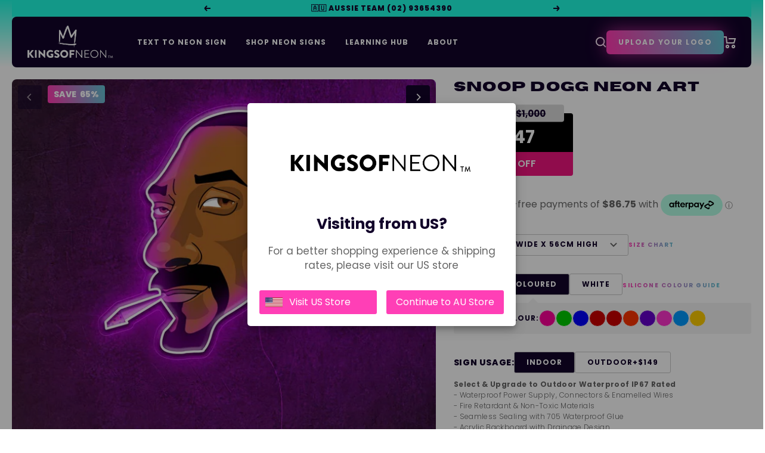

--- FILE ---
content_type: text/html; charset=utf-8
request_url: https://www.kingsofneon.com.au/collections/rapper-neon-signs/products/snoop-dogg
body_size: 93099
content:
<!doctype html><html data class="no-js" lang="en" dir="ltr">
  <head>


    <!-- Google tag (gtag.js) -->
    <script async src="https://www.googletagmanager.com/gtag/js?id=AW-727923508"></script>
    <script>
      window.dataLayer = window.dataLayer || [];
      function gtag() {
        dataLayer.push(arguments);
      }
      gtag('js', new Date());

      gtag('config', 'AW-727923508');
    </script>

    <script>
      (function (g, e, o, t, a, r, ge, tl, y, s) {
        t = g.getElementsByTagName(e)[0];
        y = g.createElement(e);
        y.async = true;
        y.src =
          'https://g10696554090.co/gr?id=-OGXCTbzp41bZTHNgtyk&refurl=' +
          g.referrer +
          '&winurl=' +
          encodeURIComponent(window.location);
        t.parentNode.insertBefore(y, t);
      })(document, 'script');
    </script>

    <meta charset="utf-8">
    <meta
      name="viewport"
      content="width=device-width, initial-scale=1.0, height=device-height, minimum-scale=1.0, maximum-scale=1.0"
    >
    <meta name="theme-color" content="#12032a">

    <title>
      Snoop Dogg Neon Art
    </title><meta name="description" content="Snoop Dogg cartoon print neon sign is a stand out piece to any space!"><link rel="canonical" href="https://www.kingsofneon.com.au/products/snoop-dogg"><link rel="shortcut icon" href="//www.kingsofneon.com.au/cdn/shop/files/KON_Logo_Pink_96x96.png?v=1726804189" type="image/png"><link rel="preconnect" href="https://cdn.shopify.com">
    <link rel="dns-prefetch" href="https://productreviews.shopifycdn.com">
    <link rel="dns-prefetch" href="https://www.google-analytics.com">
    <link rel="preconnect" href="https://fonts.googleapis.com">
    <link rel="preconnect" href="https://fonts.gstatic.com" crossorigin><link href="//www.kingsofneon.com.au/cdn/shop/t/160/assets/theme.css?v=107060314540845302101761272586" rel="stylesheet" type="text/css" media="all" />
    <link href="//www.kingsofneon.com.au/cdn/shop/t/160/assets/main.css?v=38795042884103272761761272581" rel="stylesheet" type="text/css" media="all" />
    <link href="//www.kingsofneon.com.au/cdn/shop/t/160/assets/vendor.js?v=32643890569905814191761272587" as="script" rel="preload">
    <link href="//www.kingsofneon.com.au/cdn/shop/t/160/assets/theme.js?v=119102122544106826011761272586" as="script" rel="preload">
    <link href="//www.kingsofneon.com.au/cdn/shop/t/160/assets/main.js?v=135955285923550684081761272582" as="script" rel="preload">
<link rel="preload" as="fetch" href="/products/snoop-dogg.js" crossorigin><link rel="preload" as="script" href="//www.kingsofneon.com.au/cdn/shop/t/160/assets/flickity.js?v=176646718982628074891761272575"><!-- Start of HubSpot Embed Code -->
<script type="text/javascript" id="hs-script-loader" async defer src="//js.hs-scripts.com/46110337.js"></script>
<!-- End of HubSpot Embed Code -->
    <meta property="og:type" content="product">
  <meta property="og:title" content="Snoop Dogg Neon Art">
  <meta property="product:price:amount" content="347">
  <meta property="product:price:currency" content="AUD"><meta property="og:image" content="http://www.kingsofneon.com.au/cdn/shop/products/SnoopDogPurple.jpg?v=1647831405&width=1024">
  <meta property="og:image:secure_url" content="https://www.kingsofneon.com.au/cdn/shop/products/SnoopDogPurple.jpg?v=1647831405&width=1024">
  <meta property="og:image:width" content="1000">
  <meta property="og:image:height" content="1000"><meta property="og:description" content="Snoop Dogg cartoon print neon sign is a stand out piece to any space!"><meta property="og:url" content="https://www.kingsofneon.com.au/products/snoop-dogg">
<meta property="og:site_name" content="Kings Of Neon® AU"><meta name="twitter:card" content="summary"><meta name="twitter:title" content="Snoop Dogg Neon Art">
  <meta name="twitter:description" content="Snoop Dogg cartoon print neon sign is a stand out piece to any space!"><meta name="twitter:image" content="https://www.kingsofneon.com.au/cdn/shop/products/SnoopDogPurple.jpg?v=1647831405&width=1200">
  <meta name="twitter:image:alt" content="">
    <script type="application/ld+json">{"@context":"http:\/\/schema.org\/","@id":"\/products\/snoop-dogg#product","@type":"ProductGroup","brand":{"@type":"Brand","name":"Kings Of Neon"},"category":"Neon Signs","description":"Snoop Dogg cartoon print neon sign is a stand out piece to any space!","hasVariant":[{"@id":"\/products\/snoop-dogg?variant=43252024213538#variant","@type":"Product","image":"https:\/\/www.kingsofneon.com.au\/cdn\/shop\/products\/SnoopDogHotPink.jpg?v=1647831399\u0026width=1920","name":"Snoop Dogg Neon Art - 50cm wide x 56cm high \/ Hot Pink","offers":{"@id":"\/products\/snoop-dogg?variant=43252024213538#offer","@type":"Offer","availability":"http:\/\/schema.org\/InStock","price":"347.20","priceCurrency":"AUD","url":"https:\/\/www.kingsofneon.com.au\/products\/snoop-dogg?variant=43252024213538"}},{"@id":"\/products\/snoop-dogg?variant=43252024246306#variant","@type":"Product","image":"https:\/\/www.kingsofneon.com.au\/cdn\/shop\/products\/SnoopDogGreen.jpg?v=1647831399\u0026width=1920","name":"Snoop Dogg Neon Art - 50cm wide x 56cm high \/ Green","offers":{"@id":"\/products\/snoop-dogg?variant=43252024246306#offer","@type":"Offer","availability":"http:\/\/schema.org\/InStock","price":"347.20","priceCurrency":"AUD","url":"https:\/\/www.kingsofneon.com.au\/products\/snoop-dogg?variant=43252024246306"}},{"@id":"\/products\/snoop-dogg?variant=43252024279074#variant","@type":"Product","image":"https:\/\/www.kingsofneon.com.au\/cdn\/shop\/products\/SnoopDogDarkBlue.jpg?v=1647831405\u0026width=1920","name":"Snoop Dogg Neon Art - 50cm wide x 56cm high \/ Dark Blue","offers":{"@id":"\/products\/snoop-dogg?variant=43252024279074#offer","@type":"Offer","availability":"http:\/\/schema.org\/InStock","price":"347.20","priceCurrency":"AUD","url":"https:\/\/www.kingsofneon.com.au\/products\/snoop-dogg?variant=43252024279074"}},{"@id":"\/products\/snoop-dogg?variant=43252024311842#variant","@type":"Product","image":"https:\/\/www.kingsofneon.com.au\/cdn\/shop\/products\/SnoopDogRed.jpg?v=1647831310\u0026width=1920","name":"Snoop Dogg Neon Art - 50cm wide x 56cm high \/ Red","offers":{"@id":"\/products\/snoop-dogg?variant=43252024311842#offer","@type":"Offer","availability":"http:\/\/schema.org\/InStock","price":"347.20","priceCurrency":"AUD","url":"https:\/\/www.kingsofneon.com.au\/products\/snoop-dogg?variant=43252024311842"}},{"@id":"\/products\/snoop-dogg?variant=43252024344610#variant","@type":"Product","image":"https:\/\/www.kingsofneon.com.au\/cdn\/shop\/products\/SnoopDogYellow.jpg?v=1647831308\u0026width=1920","name":"Snoop Dogg Neon Art - 50cm wide x 56cm high \/ Yellow","offers":{"@id":"\/products\/snoop-dogg?variant=43252024344610#offer","@type":"Offer","availability":"http:\/\/schema.org\/InStock","price":"347.20","priceCurrency":"AUD","url":"https:\/\/www.kingsofneon.com.au\/products\/snoop-dogg?variant=43252024344610"}},{"@id":"\/products\/snoop-dogg?variant=43252024377378#variant","@type":"Product","image":"https:\/\/www.kingsofneon.com.au\/cdn\/shop\/products\/SnoopDogOrange.jpg?v=1647831399\u0026width=1920","name":"Snoop Dogg Neon Art - 50cm wide x 56cm high \/ Orange","offers":{"@id":"\/products\/snoop-dogg?variant=43252024377378#offer","@type":"Offer","availability":"http:\/\/schema.org\/InStock","price":"347.20","priceCurrency":"AUD","url":"https:\/\/www.kingsofneon.com.au\/products\/snoop-dogg?variant=43252024377378"}},{"@id":"\/products\/snoop-dogg?variant=43252024410146#variant","@type":"Product","image":"https:\/\/www.kingsofneon.com.au\/cdn\/shop\/products\/SnoopDogPurple.jpg?v=1647831405\u0026width=1920","name":"Snoop Dogg Neon Art - 50cm wide x 56cm high \/ Purple","offers":{"@id":"\/products\/snoop-dogg?variant=43252024410146#offer","@type":"Offer","availability":"http:\/\/schema.org\/InStock","price":"347.20","priceCurrency":"AUD","url":"https:\/\/www.kingsofneon.com.au\/products\/snoop-dogg?variant=43252024410146"}},{"@id":"\/products\/snoop-dogg?variant=43252024442914#variant","@type":"Product","image":"https:\/\/www.kingsofneon.com.au\/cdn\/shop\/products\/SnoopDogPink.jpg?v=1647831399\u0026width=1920","name":"Snoop Dogg Neon Art - 50cm wide x 56cm high \/ Light Pink","offers":{"@id":"\/products\/snoop-dogg?variant=43252024442914#offer","@type":"Offer","availability":"http:\/\/schema.org\/InStock","price":"347.20","priceCurrency":"AUD","url":"https:\/\/www.kingsofneon.com.au\/products\/snoop-dogg?variant=43252024442914"}},{"@id":"\/products\/snoop-dogg?variant=43252024475682#variant","@type":"Product","image":"https:\/\/www.kingsofneon.com.au\/cdn\/shop\/products\/SnoopDogPurple.jpg?v=1647831405\u0026width=1920","name":"Snoop Dogg Neon Art - 50cm wide x 56cm high \/ Light Blue","offers":{"@id":"\/products\/snoop-dogg?variant=43252024475682#offer","@type":"Offer","availability":"http:\/\/schema.org\/InStock","price":"347.20","priceCurrency":"AUD","url":"https:\/\/www.kingsofneon.com.au\/products\/snoop-dogg?variant=43252024475682"}},{"@id":"\/products\/snoop-dogg?variant=43252024508450#variant","@type":"Product","image":"https:\/\/www.kingsofneon.com.au\/cdn\/shop\/products\/SnoopDogGold.jpg?v=1647831405\u0026width=1920","name":"Snoop Dogg Neon Art - 50cm wide x 56cm high \/ Golden Yellow","offers":{"@id":"\/products\/snoop-dogg?variant=43252024508450#offer","@type":"Offer","availability":"http:\/\/schema.org\/InStock","price":"347.20","priceCurrency":"AUD","url":"https:\/\/www.kingsofneon.com.au\/products\/snoop-dogg?variant=43252024508450"}},{"@id":"\/products\/snoop-dogg?variant=43252024541218#variant","@type":"Product","image":"https:\/\/www.kingsofneon.com.au\/cdn\/shop\/products\/SnoopDogWhite.jpg?v=1647831309\u0026width=1920","name":"Snoop Dogg Neon Art - 50cm wide x 56cm high \/ White","offers":{"@id":"\/products\/snoop-dogg?variant=43252024541218#offer","@type":"Offer","availability":"http:\/\/schema.org\/InStock","price":"347.20","priceCurrency":"AUD","url":"https:\/\/www.kingsofneon.com.au\/products\/snoop-dogg?variant=43252024541218"}},{"@id":"\/products\/snoop-dogg?variant=43252024573986#variant","@type":"Product","image":"https:\/\/www.kingsofneon.com.au\/cdn\/shop\/products\/SnoopDogPurple.jpg?v=1647831405\u0026width=1920","name":"Snoop Dogg Neon Art - 50cm wide x 56cm high \/ Sunset Yellow","offers":{"@id":"\/products\/snoop-dogg?variant=43252024573986#offer","@type":"Offer","availability":"http:\/\/schema.org\/InStock","price":"347.20","priceCurrency":"AUD","url":"https:\/\/www.kingsofneon.com.au\/products\/snoop-dogg?variant=43252024573986"}},{"@id":"\/products\/snoop-dogg?variant=43252024606754#variant","@type":"Product","image":"https:\/\/www.kingsofneon.com.au\/cdn\/shop\/products\/SnoopDogPurple.jpg?v=1647831405\u0026width=1920","name":"Snoop Dogg Neon Art - 50cm wide x 56cm high \/ Peach Orange","offers":{"@id":"\/products\/snoop-dogg?variant=43252024606754#offer","@type":"Offer","availability":"http:\/\/schema.org\/InStock","price":"347.20","priceCurrency":"AUD","url":"https:\/\/www.kingsofneon.com.au\/products\/snoop-dogg?variant=43252024606754"}},{"@id":"\/products\/snoop-dogg?variant=43252024639522#variant","@type":"Product","image":"https:\/\/www.kingsofneon.com.au\/cdn\/shop\/products\/SnoopDogPurple.jpg?v=1647831405\u0026width=1920","name":"Snoop Dogg Neon Art - 50cm wide x 56cm high \/ Baby Blue","offers":{"@id":"\/products\/snoop-dogg?variant=43252024639522#offer","@type":"Offer","availability":"http:\/\/schema.org\/InStock","price":"347.20","priceCurrency":"AUD","url":"https:\/\/www.kingsofneon.com.au\/products\/snoop-dogg?variant=43252024639522"}},{"@id":"\/products\/snoop-dogg?variant=43252024672290#variant","@type":"Product","image":"https:\/\/www.kingsofneon.com.au\/cdn\/shop\/products\/SnoopDogWarmWhite.jpg?v=1647831309\u0026width=1920","name":"Snoop Dogg Neon Art - 50cm wide x 56cm high \/ Warm White","offers":{"@id":"\/products\/snoop-dogg?variant=43252024672290#offer","@type":"Offer","availability":"http:\/\/schema.org\/InStock","price":"347.20","priceCurrency":"AUD","url":"https:\/\/www.kingsofneon.com.au\/products\/snoop-dogg?variant=43252024672290"}},{"@id":"\/products\/snoop-dogg?variant=43252024705058#variant","@type":"Product","image":"https:\/\/www.kingsofneon.com.au\/cdn\/shop\/products\/SnoopDogPurple.jpg?v=1647831405\u0026width=1920","name":"Snoop Dogg Neon Art - 50cm wide x 56cm high \/ Buttercup Yellow","offers":{"@id":"\/products\/snoop-dogg?variant=43252024705058#offer","@type":"Offer","availability":"http:\/\/schema.org\/InStock","price":"347.20","priceCurrency":"AUD","url":"https:\/\/www.kingsofneon.com.au\/products\/snoop-dogg?variant=43252024705058"}},{"@id":"\/products\/snoop-dogg?variant=43252024737826#variant","@type":"Product","image":"https:\/\/www.kingsofneon.com.au\/cdn\/shop\/products\/SnoopDogPurple.jpg?v=1647831405\u0026width=1920","name":"Snoop Dogg Neon Art - 50cm wide x 56cm high \/ Petal Pink","offers":{"@id":"\/products\/snoop-dogg?variant=43252024737826#offer","@type":"Offer","availability":"http:\/\/schema.org\/InStock","price":"347.20","priceCurrency":"AUD","url":"https:\/\/www.kingsofneon.com.au\/products\/snoop-dogg?variant=43252024737826"}},{"@id":"\/products\/snoop-dogg?variant=43252024770594#variant","@type":"Product","image":"https:\/\/www.kingsofneon.com.au\/cdn\/shop\/products\/SnoopDogIceBlue.jpg?v=1647831399\u0026width=1920","name":"Snoop Dogg Neon Art - 50cm wide x 56cm high \/ Ice Blue","offers":{"@id":"\/products\/snoop-dogg?variant=43252024770594#offer","@type":"Offer","availability":"http:\/\/schema.org\/InStock","price":"347.20","priceCurrency":"AUD","url":"https:\/\/www.kingsofneon.com.au\/products\/snoop-dogg?variant=43252024770594"}},{"@id":"\/products\/snoop-dogg?variant=43252024803362#variant","@type":"Product","image":"https:\/\/www.kingsofneon.com.au\/cdn\/shop\/products\/SnoopDogPurple.jpg?v=1647831405\u0026width=1920","name":"Snoop Dogg Neon Art - 50cm wide x 56cm high \/ Bubblegum Pink","offers":{"@id":"\/products\/snoop-dogg?variant=43252024803362#offer","@type":"Offer","availability":"http:\/\/schema.org\/InStock","price":"347.20","priceCurrency":"AUD","url":"https:\/\/www.kingsofneon.com.au\/products\/snoop-dogg?variant=43252024803362"}},{"@id":"\/products\/snoop-dogg?variant=43252024836130#variant","@type":"Product","image":"https:\/\/www.kingsofneon.com.au\/cdn\/shop\/products\/SnoopDogPurple.jpg?v=1647831405\u0026width=1920","name":"Snoop Dogg Neon Art - 50cm wide x 56cm high \/ Lilac Purple","offers":{"@id":"\/products\/snoop-dogg?variant=43252024836130#offer","@type":"Offer","availability":"http:\/\/schema.org\/InStock","price":"347.20","priceCurrency":"AUD","url":"https:\/\/www.kingsofneon.com.au\/products\/snoop-dogg?variant=43252024836130"}},{"@id":"\/products\/snoop-dogg?variant=43252024868898#variant","@type":"Product","image":"https:\/\/www.kingsofneon.com.au\/cdn\/shop\/products\/SnoopDogPurple.jpg?v=1647831405\u0026width=1920","name":"Snoop Dogg Neon Art - 50cm wide x 56cm high \/ Mint Green","offers":{"@id":"\/products\/snoop-dogg?variant=43252024868898#offer","@type":"Offer","availability":"http:\/\/schema.org\/InStock","price":"347.20","priceCurrency":"AUD","url":"https:\/\/www.kingsofneon.com.au\/products\/snoop-dogg?variant=43252024868898"}},{"@id":"\/products\/snoop-dogg?variant=43252024901666#variant","@type":"Product","image":"https:\/\/www.kingsofneon.com.au\/cdn\/shop\/products\/SnoopDogPurple.jpg?v=1647831405\u0026width=1920","name":"Snoop Dogg Neon Art - 50cm wide x 56cm high \/ Coral Orange","offers":{"@id":"\/products\/snoop-dogg?variant=43252024901666#offer","@type":"Offer","availability":"http:\/\/schema.org\/InStock","price":"347.20","priceCurrency":"AUD","url":"https:\/\/www.kingsofneon.com.au\/products\/snoop-dogg?variant=43252024901666"}},{"@id":"\/products\/snoop-dogg?variant=43252024934434#variant","@type":"Product","image":"https:\/\/www.kingsofneon.com.au\/cdn\/shop\/products\/SnoopDogHotPink.jpg?v=1647831399\u0026width=1920","name":"Snoop Dogg Neon Art - 80cm wide x 92cm high \/ Hot Pink","offers":{"@id":"\/products\/snoop-dogg?variant=43252024934434#offer","@type":"Offer","availability":"http:\/\/schema.org\/InStock","price":"389.20","priceCurrency":"AUD","url":"https:\/\/www.kingsofneon.com.au\/products\/snoop-dogg?variant=43252024934434"}},{"@id":"\/products\/snoop-dogg?variant=43252024967202#variant","@type":"Product","image":"https:\/\/www.kingsofneon.com.au\/cdn\/shop\/products\/SnoopDogGreen.jpg?v=1647831399\u0026width=1920","name":"Snoop Dogg Neon Art - 80cm wide x 92cm high \/ Green","offers":{"@id":"\/products\/snoop-dogg?variant=43252024967202#offer","@type":"Offer","availability":"http:\/\/schema.org\/InStock","price":"389.20","priceCurrency":"AUD","url":"https:\/\/www.kingsofneon.com.au\/products\/snoop-dogg?variant=43252024967202"}},{"@id":"\/products\/snoop-dogg?variant=43252024999970#variant","@type":"Product","image":"https:\/\/www.kingsofneon.com.au\/cdn\/shop\/products\/SnoopDogDarkBlue.jpg?v=1647831405\u0026width=1920","name":"Snoop Dogg Neon Art - 80cm wide x 92cm high \/ Dark Blue","offers":{"@id":"\/products\/snoop-dogg?variant=43252024999970#offer","@type":"Offer","availability":"http:\/\/schema.org\/InStock","price":"389.20","priceCurrency":"AUD","url":"https:\/\/www.kingsofneon.com.au\/products\/snoop-dogg?variant=43252024999970"}},{"@id":"\/products\/snoop-dogg?variant=43252025032738#variant","@type":"Product","image":"https:\/\/www.kingsofneon.com.au\/cdn\/shop\/products\/SnoopDogRed.jpg?v=1647831310\u0026width=1920","name":"Snoop Dogg Neon Art - 80cm wide x 92cm high \/ Red","offers":{"@id":"\/products\/snoop-dogg?variant=43252025032738#offer","@type":"Offer","availability":"http:\/\/schema.org\/InStock","price":"389.20","priceCurrency":"AUD","url":"https:\/\/www.kingsofneon.com.au\/products\/snoop-dogg?variant=43252025032738"}},{"@id":"\/products\/snoop-dogg?variant=43252025065506#variant","@type":"Product","image":"https:\/\/www.kingsofneon.com.au\/cdn\/shop\/products\/SnoopDogYellow.jpg?v=1647831308\u0026width=1920","name":"Snoop Dogg Neon Art - 80cm wide x 92cm high \/ Yellow","offers":{"@id":"\/products\/snoop-dogg?variant=43252025065506#offer","@type":"Offer","availability":"http:\/\/schema.org\/InStock","price":"389.20","priceCurrency":"AUD","url":"https:\/\/www.kingsofneon.com.au\/products\/snoop-dogg?variant=43252025065506"}},{"@id":"\/products\/snoop-dogg?variant=43252025098274#variant","@type":"Product","image":"https:\/\/www.kingsofneon.com.au\/cdn\/shop\/products\/SnoopDogOrange.jpg?v=1647831399\u0026width=1920","name":"Snoop Dogg Neon Art - 80cm wide x 92cm high \/ Orange","offers":{"@id":"\/products\/snoop-dogg?variant=43252025098274#offer","@type":"Offer","availability":"http:\/\/schema.org\/InStock","price":"389.20","priceCurrency":"AUD","url":"https:\/\/www.kingsofneon.com.au\/products\/snoop-dogg?variant=43252025098274"}},{"@id":"\/products\/snoop-dogg?variant=43252025131042#variant","@type":"Product","image":"https:\/\/www.kingsofneon.com.au\/cdn\/shop\/products\/SnoopDogPurple.jpg?v=1647831405\u0026width=1920","name":"Snoop Dogg Neon Art - 80cm wide x 92cm high \/ Purple","offers":{"@id":"\/products\/snoop-dogg?variant=43252025131042#offer","@type":"Offer","availability":"http:\/\/schema.org\/InStock","price":"389.20","priceCurrency":"AUD","url":"https:\/\/www.kingsofneon.com.au\/products\/snoop-dogg?variant=43252025131042"}},{"@id":"\/products\/snoop-dogg?variant=43252025163810#variant","@type":"Product","image":"https:\/\/www.kingsofneon.com.au\/cdn\/shop\/products\/SnoopDogPink.jpg?v=1647831399\u0026width=1920","name":"Snoop Dogg Neon Art - 80cm wide x 92cm high \/ Light Pink","offers":{"@id":"\/products\/snoop-dogg?variant=43252025163810#offer","@type":"Offer","availability":"http:\/\/schema.org\/InStock","price":"389.20","priceCurrency":"AUD","url":"https:\/\/www.kingsofneon.com.au\/products\/snoop-dogg?variant=43252025163810"}},{"@id":"\/products\/snoop-dogg?variant=43252025196578#variant","@type":"Product","image":"https:\/\/www.kingsofneon.com.au\/cdn\/shop\/products\/SnoopDogPurple.jpg?v=1647831405\u0026width=1920","name":"Snoop Dogg Neon Art - 80cm wide x 92cm high \/ Light Blue","offers":{"@id":"\/products\/snoop-dogg?variant=43252025196578#offer","@type":"Offer","availability":"http:\/\/schema.org\/InStock","price":"389.20","priceCurrency":"AUD","url":"https:\/\/www.kingsofneon.com.au\/products\/snoop-dogg?variant=43252025196578"}},{"@id":"\/products\/snoop-dogg?variant=43252025229346#variant","@type":"Product","image":"https:\/\/www.kingsofneon.com.au\/cdn\/shop\/products\/SnoopDogGold.jpg?v=1647831405\u0026width=1920","name":"Snoop Dogg Neon Art - 80cm wide x 92cm high \/ Golden Yellow","offers":{"@id":"\/products\/snoop-dogg?variant=43252025229346#offer","@type":"Offer","availability":"http:\/\/schema.org\/InStock","price":"389.20","priceCurrency":"AUD","url":"https:\/\/www.kingsofneon.com.au\/products\/snoop-dogg?variant=43252025229346"}},{"@id":"\/products\/snoop-dogg?variant=43252025262114#variant","@type":"Product","image":"https:\/\/www.kingsofneon.com.au\/cdn\/shop\/products\/SnoopDogWhite.jpg?v=1647831309\u0026width=1920","name":"Snoop Dogg Neon Art - 80cm wide x 92cm high \/ White","offers":{"@id":"\/products\/snoop-dogg?variant=43252025262114#offer","@type":"Offer","availability":"http:\/\/schema.org\/InStock","price":"389.20","priceCurrency":"AUD","url":"https:\/\/www.kingsofneon.com.au\/products\/snoop-dogg?variant=43252025262114"}},{"@id":"\/products\/snoop-dogg?variant=43252025294882#variant","@type":"Product","image":"https:\/\/www.kingsofneon.com.au\/cdn\/shop\/products\/SnoopDogPurple.jpg?v=1647831405\u0026width=1920","name":"Snoop Dogg Neon Art - 80cm wide x 92cm high \/ Sunset Yellow","offers":{"@id":"\/products\/snoop-dogg?variant=43252025294882#offer","@type":"Offer","availability":"http:\/\/schema.org\/InStock","price":"389.20","priceCurrency":"AUD","url":"https:\/\/www.kingsofneon.com.au\/products\/snoop-dogg?variant=43252025294882"}},{"@id":"\/products\/snoop-dogg?variant=43252025327650#variant","@type":"Product","image":"https:\/\/www.kingsofneon.com.au\/cdn\/shop\/products\/SnoopDogPurple.jpg?v=1647831405\u0026width=1920","name":"Snoop Dogg Neon Art - 80cm wide x 92cm high \/ Peach Orange","offers":{"@id":"\/products\/snoop-dogg?variant=43252025327650#offer","@type":"Offer","availability":"http:\/\/schema.org\/InStock","price":"389.20","priceCurrency":"AUD","url":"https:\/\/www.kingsofneon.com.au\/products\/snoop-dogg?variant=43252025327650"}},{"@id":"\/products\/snoop-dogg?variant=43252025360418#variant","@type":"Product","image":"https:\/\/www.kingsofneon.com.au\/cdn\/shop\/products\/SnoopDogPurple.jpg?v=1647831405\u0026width=1920","name":"Snoop Dogg Neon Art - 80cm wide x 92cm high \/ Baby Blue","offers":{"@id":"\/products\/snoop-dogg?variant=43252025360418#offer","@type":"Offer","availability":"http:\/\/schema.org\/InStock","price":"389.20","priceCurrency":"AUD","url":"https:\/\/www.kingsofneon.com.au\/products\/snoop-dogg?variant=43252025360418"}},{"@id":"\/products\/snoop-dogg?variant=43252025393186#variant","@type":"Product","image":"https:\/\/www.kingsofneon.com.au\/cdn\/shop\/products\/SnoopDogWarmWhite.jpg?v=1647831309\u0026width=1920","name":"Snoop Dogg Neon Art - 80cm wide x 92cm high \/ Warm White","offers":{"@id":"\/products\/snoop-dogg?variant=43252025393186#offer","@type":"Offer","availability":"http:\/\/schema.org\/InStock","price":"389.20","priceCurrency":"AUD","url":"https:\/\/www.kingsofneon.com.au\/products\/snoop-dogg?variant=43252025393186"}},{"@id":"\/products\/snoop-dogg?variant=43252025425954#variant","@type":"Product","image":"https:\/\/www.kingsofneon.com.au\/cdn\/shop\/products\/SnoopDogPurple.jpg?v=1647831405\u0026width=1920","name":"Snoop Dogg Neon Art - 80cm wide x 92cm high \/ Buttercup Yellow","offers":{"@id":"\/products\/snoop-dogg?variant=43252025425954#offer","@type":"Offer","availability":"http:\/\/schema.org\/InStock","price":"389.20","priceCurrency":"AUD","url":"https:\/\/www.kingsofneon.com.au\/products\/snoop-dogg?variant=43252025425954"}},{"@id":"\/products\/snoop-dogg?variant=43252025458722#variant","@type":"Product","image":"https:\/\/www.kingsofneon.com.au\/cdn\/shop\/products\/SnoopDogPurple.jpg?v=1647831405\u0026width=1920","name":"Snoop Dogg Neon Art - 80cm wide x 92cm high \/ Petal Pink","offers":{"@id":"\/products\/snoop-dogg?variant=43252025458722#offer","@type":"Offer","availability":"http:\/\/schema.org\/InStock","price":"389.20","priceCurrency":"AUD","url":"https:\/\/www.kingsofneon.com.au\/products\/snoop-dogg?variant=43252025458722"}},{"@id":"\/products\/snoop-dogg?variant=43252025491490#variant","@type":"Product","image":"https:\/\/www.kingsofneon.com.au\/cdn\/shop\/products\/SnoopDogIceBlue.jpg?v=1647831399\u0026width=1920","name":"Snoop Dogg Neon Art - 80cm wide x 92cm high \/ Ice Blue","offers":{"@id":"\/products\/snoop-dogg?variant=43252025491490#offer","@type":"Offer","availability":"http:\/\/schema.org\/InStock","price":"389.20","priceCurrency":"AUD","url":"https:\/\/www.kingsofneon.com.au\/products\/snoop-dogg?variant=43252025491490"}},{"@id":"\/products\/snoop-dogg?variant=43252025524258#variant","@type":"Product","image":"https:\/\/www.kingsofneon.com.au\/cdn\/shop\/products\/SnoopDogPurple.jpg?v=1647831405\u0026width=1920","name":"Snoop Dogg Neon Art - 80cm wide x 92cm high \/ Bubblegum Pink","offers":{"@id":"\/products\/snoop-dogg?variant=43252025524258#offer","@type":"Offer","availability":"http:\/\/schema.org\/InStock","price":"389.20","priceCurrency":"AUD","url":"https:\/\/www.kingsofneon.com.au\/products\/snoop-dogg?variant=43252025524258"}},{"@id":"\/products\/snoop-dogg?variant=43252025557026#variant","@type":"Product","image":"https:\/\/www.kingsofneon.com.au\/cdn\/shop\/products\/SnoopDogPurple.jpg?v=1647831405\u0026width=1920","name":"Snoop Dogg Neon Art - 80cm wide x 92cm high \/ Lilac Purple","offers":{"@id":"\/products\/snoop-dogg?variant=43252025557026#offer","@type":"Offer","availability":"http:\/\/schema.org\/InStock","price":"389.20","priceCurrency":"AUD","url":"https:\/\/www.kingsofneon.com.au\/products\/snoop-dogg?variant=43252025557026"}},{"@id":"\/products\/snoop-dogg?variant=43252025589794#variant","@type":"Product","image":"https:\/\/www.kingsofneon.com.au\/cdn\/shop\/products\/SnoopDogPurple.jpg?v=1647831405\u0026width=1920","name":"Snoop Dogg Neon Art - 80cm wide x 92cm high \/ Mint Green","offers":{"@id":"\/products\/snoop-dogg?variant=43252025589794#offer","@type":"Offer","availability":"http:\/\/schema.org\/InStock","price":"389.20","priceCurrency":"AUD","url":"https:\/\/www.kingsofneon.com.au\/products\/snoop-dogg?variant=43252025589794"}},{"@id":"\/products\/snoop-dogg?variant=43252025622562#variant","@type":"Product","image":"https:\/\/www.kingsofneon.com.au\/cdn\/shop\/products\/SnoopDogPurple.jpg?v=1647831405\u0026width=1920","name":"Snoop Dogg Neon Art - 80cm wide x 92cm high \/ Coral Orange","offers":{"@id":"\/products\/snoop-dogg?variant=43252025622562#offer","@type":"Offer","availability":"http:\/\/schema.org\/InStock","price":"389.20","priceCurrency":"AUD","url":"https:\/\/www.kingsofneon.com.au\/products\/snoop-dogg?variant=43252025622562"}}],"name":"Snoop Dogg Neon Art","productGroupID":"6968445861922","url":"https:\/\/www.kingsofneon.com.au\/products\/snoop-dogg"}</script><script type="application/ld+json">
  {
    "@context": "https://schema.org",
    "@type": "BreadcrumbList",
    "itemListElement": [{
        "@type": "ListItem",
        "position": 1,
        "name": "Home",
        "item": "https://www.kingsofneon.com.au"
      },{
            "@type": "ListItem",
            "position": 2,
            "name": "ICONS + RAPPERS Neon Signs",
            "item": "https://www.kingsofneon.com.au/collections/rapper-neon-signs"
          }, {
            "@type": "ListItem",
            "position": 3,
            "name": "Snoop Dogg Neon Art",
            "item": "https://www.kingsofneon.com.au/products/snoop-dogg"
          }]
  }
</script>
    










  
  
  
  
    <link rel="alternate" hreflang="en-au" href="https://www.kingsofneon.com.au/products/snoop-dogg">








    <style>
  /* Typography (heading) */
  

/* Typography (body) */
  



:root {--heading-color: 18, 3, 42;
    --text-color: 102, 102, 102;
    --background: 255, 255, 255;
    --secondary-background: 245, 245, 245;
    --border-color: 232, 232, 232;
    --border-color-darker: 194, 194, 194;
    --success-color: 46, 158, 123;
    --success-background: 213, 236, 229;
    --error-color: 222, 42, 42;
    --error-background: 253, 240, 240;
    --primary-button-background: 64, 93, 230;
    --primary-button-text-color: 255, 255, 255;
    --secondary-button-background: 243, 255, 52;
    --secondary-button-text-color: 40, 40, 40;
    --product-star-rating: 246, 164, 41;
    --product-on-sale-accent: 255, 62, 181;
    --product-sold-out-accent: 111, 113, 155;
    --product-custom-label-background: 64, 93, 230;
    --product-custom-label-text-color: 255, 255, 255;
    --product-custom-label-2-background: 243, 255, 52;
    --product-custom-label-2-text-color: 0, 0, 0;
    --product-low-stock-text-color: 222, 42, 42;
    --product-in-stock-text-color: 46, 158, 123;
    --loading-bar-background: 102, 102, 102;

    /* We duplicate some "base" colors as root colors, which is useful to use on drawer elements or popover without. Those should not be overridden to avoid issues */
    --root-heading-color: 18, 3, 42;
    --root-text-color: 102, 102, 102;
    --root-background: 255, 255, 255;
    --root-border-color: 232, 232, 232;
    --root-primary-button-background: 64, 93, 230;
    --root-primary-button-text-color: 255, 255, 255;

    --base-font-size: 15px;
    --heading-font-family: "system_ui", -apple-system, 'Segoe UI', Roboto, 'Helvetica Neue', 'Noto Sans', 'Liberation Sans', Arial, sans-serif, 'Apple Color Emoji', 'Segoe UI Emoji', 'Segoe UI Symbol', 'Noto Color Emoji';
    --heading-font-weight: 400;
    --heading-font-style: normal;
    --heading-text-transform: uppercase;
    --text-font-family: "system_ui", -apple-system, 'Segoe UI', Roboto, 'Helvetica Neue', 'Noto Sans', 'Liberation Sans', Arial, sans-serif, 'Apple Color Emoji', 'Segoe UI Emoji', 'Segoe UI Symbol', 'Noto Color Emoji';
    --text-font-weight: 400;
    --text-font-style: normal;
    --text-font-bold-weight: 700;

    /* Typography (font size) */
    --heading-xxsmall-font-size: 11px;
    --heading-xsmall-font-size: 11px;
    --heading-small-font-size: 12px;
    --heading-large-font-size: 36px;
    --heading-h1-font-size: 36px;
    --heading-h2-font-size: 30px;
    --heading-h3-font-size: 26px;
    --heading-h4-font-size: 24px;
    --heading-h5-font-size: 20px;
    --heading-h6-font-size: 16px;

    /* Control the look and feel of the theme by changing radius of various elements */
    --button-border-radius: 0px;
    --block-border-radius: 0px;
    --block-border-radius-reduced: 0px;
    --color-swatch-border-radius: 100%;

    /* Button size */
    --button-height: 48px;
    --button-small-height: 40px;

    /* Form related */
    --form-input-field-height: 48px;
    --form-input-gap: 16px;
    --form-submit-margin: 24px;

    /* Product listing related variables */
    --product-list-block-spacing: 32px;

    /* Video related */
    --play-button-background: 255, 255, 255;
    --play-button-arrow: 102, 102, 102;

    /* RTL support */
    --transform-logical-flip: 1;
    --transform-origin-start: left;
    --transform-origin-end: right;

    /* Other */
    --zoom-cursor-svg-url: url(//www.kingsofneon.com.au/cdn/shop/t/160/assets/zoom-cursor.svg?v=178199724619108814041761272588);
    --arrow-right-svg-url: url(//www.kingsofneon.com.au/cdn/shop/t/160/assets/arrow-right.svg?v=147990508203505854721761272570);
    --arrow-left-svg-url: url(//www.kingsofneon.com.au/cdn/shop/t/160/assets/arrow-left.svg?v=132888802590425473531761272569);

    /* Some useful variables that we can reuse in our CSS. Some explanation are needed for some of them:
       - container-max-width-minus-gutters: represents the container max width without the edge gutters
       - container-outer-width: considering the screen width, represent all the space outside the container
       - container-outer-margin: same as container-outer-width but get set to 0 inside a container
       - container-inner-width: the effective space inside the container (minus gutters)
       - grid-column-width: represents the width of a single column of the grid
       - vertical-breather: this is a variable that defines the global "spacing" between sections, and inside the section
                            to create some "breath" and minimum spacing
     */
    --container-max-width: 1600px;
    --container-gutter: 24px;
    --container-max-width-minus-gutters: calc(var(--container-max-width) - (var(--container-gutter)) * 2);
    --container-outer-width: max(calc((100vw - var(--container-max-width-minus-gutters)) / 2), var(--container-gutter));
    --container-outer-margin: var(--container-outer-width);
    --container-inner-width: calc(100vw - var(--container-outer-width) * 2);

    --grid-column-count: 10;
    --grid-gap: 24px;
    --grid-column-width: calc((100vw - var(--container-outer-width) * 2 - var(--grid-gap) * (var(--grid-column-count) - 1)) / var(--grid-column-count));

    --vertical-breather: 48px;
    --vertical-breather-tight: 48px;

    /* Shopify related variables */
    --payment-terms-background-color: #ffffff;
  }

  @media screen and (min-width: 741px) {
    :root {
      --container-gutter: 40px;
      --grid-column-count: 20;
      --vertical-breather: 64px;
      --vertical-breather-tight: 64px;

      /* Typography (font size) */
      --heading-xsmall-font-size: 12px;
      --heading-small-font-size: 13px;
      --heading-large-font-size: 52px;
      --heading-h1-font-size: 48px;
      --heading-h2-font-size: 38px;
      --heading-h3-font-size: 32px;
      --heading-h4-font-size: 24px;
      --heading-h5-font-size: 20px;
      --heading-h6-font-size: 18px;

      /* Form related */
      --form-input-field-height: 52px;
      --form-submit-margin: 32px;

      /* Button size */
      --button-height: 52px;
      --button-small-height: 44px;
    }
  }

  @media screen and (min-width: 1200px) {
    :root {
      --vertical-breather: 80px;
      --vertical-breather-tight: 64px;
      --product-list-block-spacing: 48px;

      /* Typography */
      --heading-large-font-size: 64px;
      --heading-h1-font-size: 56px;
      --heading-h2-font-size: 48px;
      --heading-h3-font-size: 36px;
      --heading-h4-font-size: 30px;
      --heading-h5-font-size: 24px;
      --heading-h6-font-size: 18px;
    }
  }

  @media screen and (min-width: 1600px) {
    :root {
      --vertical-breather: 90px;
      --vertical-breather-tight: 64px;
    }
  }
</style>
    <script>
  // This allows to expose several variables to the global scope, to be used in scripts
  window.themeVariables = {
    settings: {
      direction: "ltr",
      pageType: "product",
      cartCount: 0,
      moneyFormat: "\u003cspan class=transcy-money\u003e${{ amount_no_decimals }}\u003c\/span\u003e",
      moneyWithCurrencyFormat: "\u003cspan class=transcy-money\u003e${{ amount_no_decimals }} AUD\u003c\/span\u003e",
      showVendor: false,
      discountMode: "percentage",
      currencyCodeEnabled: false,
      cartType: "message",
      cartCurrency: "AUD",
      mobileZoomFactor: 2.5
    },

    routes: {
      host: "www.kingsofneon.com.au",
      rootUrl: "\/",
      rootUrlWithoutSlash: '',
      cartUrl: "\/cart",
      cartAddUrl: "\/cart\/add",
      cartChangeUrl: "\/cart\/change",
      searchUrl: "\/search",
      predictiveSearchUrl: "\/search\/suggest",
      productRecommendationsUrl: "\/recommendations\/products"
    },

    strings: {
      accessibilityDelete: "Delete",
      accessibilityClose: "Close",
      collectionSoldOut: "Sold out",
      collectionDiscount: "Save @savings@",
      productSalePrice: "Sale price",
      productRegularPrice: "Regular price",
      productFormUnavailable: "Unavailable",
      productFormSoldOut: "Sold out",
      productFormPreOrder: "Pre-order",
      productFormAddToCart: "Add to cart",
      searchNoResults: "No results could be found.",
      searchNewSearch: "New search",
      searchProducts: "Products",
      searchArticles: "Journal",
      searchPages: "Pages",
      searchCollections: "Collections",
      cartViewCart: "View cart",
      cartItemAdded: "Item added to your cart!",
      cartItemAddedShort: "Added to your cart!",
      cartAddOrderNote: "Add order note",
      cartEditOrderNote: "Edit order note",
      shippingEstimatorNoResults: "Sorry, we do not ship to your address.",
      shippingEstimatorOneResult: "There is one shipping rate for your address:",
      shippingEstimatorMultipleResults: "There are several shipping rates for your address:",
      shippingEstimatorError: "One or more error occurred while retrieving shipping rates:"
    },

    libs: {
      flickity: "\/\/www.kingsofneon.com.au\/cdn\/shop\/t\/160\/assets\/flickity.js?v=176646718982628074891761272575",
      photoswipe: "\/\/www.kingsofneon.com.au\/cdn\/shop\/t\/160\/assets\/photoswipe.js?v=132268647426145925301761272584",
      qrCode: "\/\/www.kingsofneon.com.au\/cdn\/shopifycloud\/storefront\/assets\/themes_support\/vendor\/qrcode-3f2b403b.js"
    },

    breakpoints: {
      phone: 'screen and (max-width: 740px)',
      tablet: 'screen and (min-width: 741px) and (max-width: 999px)',
      tabletAndUp: 'screen and (min-width: 741px)',
      pocket: 'screen and (max-width: 999px)',
      lap: 'screen and (min-width: 1000px) and (max-width: 1199px)',
      lapAndUp: 'screen and (min-width: 1000px)',
      desktop: 'screen and (min-width: 1200px)',
      wide: 'screen and (min-width: 1400px)'
    }
  };

  window.addEventListener('pageshow', async () => {
    const cartContent = await (await fetch(`${window.themeVariables.routes.cartUrl}.js`, {cache: 'reload'})).json();
    document.documentElement.dispatchEvent(new CustomEvent('cart:refresh', {detail: {cart: cartContent}}));
  });

  if ('noModule' in HTMLScriptElement.prototype) {
    // Old browsers (like IE) that does not support module will be considered as if not executing JS at all
    document.documentElement.className = document.documentElement.className.replace('no-js', 'js');

    requestAnimationFrame(() => {
      const viewportHeight = (window.visualViewport ? window.visualViewport.height : document.documentElement.clientHeight);
      document.documentElement.style.setProperty('--window-height',viewportHeight + 'px');
    });
  }// We save the product ID in local storage to be eventually used for recently viewed section
    try {
      const items = JSON.parse(localStorage.getItem('theme:recently-viewed-products') || '[]');

      // We check if the current product already exists, and if it does not, we add it at the start
      if (!items.includes(6968445861922)) {
        items.unshift(6968445861922);
      }

      localStorage.setItem('theme:recently-viewed-products', JSON.stringify(items.slice(0, 20)));
    } catch (e) {
      // Safari in private mode does not allow setting item, we silently fail
    }</script>

    <link rel="stylesheet" href="//www.kingsofneon.com.au/cdn/shop/t/160/assets/theme.css?v=107060314540845302101761272586">
    <link rel="stylesheet" href="//www.kingsofneon.com.au/cdn/shop/t/160/assets/main.css?v=38795042884103272761761272581">

    <script src="//www.kingsofneon.com.au/cdn/shop/t/160/assets/vendor.js?v=32643890569905814191761272587" defer></script>
    <script src="//www.kingsofneon.com.au/cdn/shop/t/160/assets/theme.js?v=119102122544106826011761272586" defer></script>
    
    
    <script>
      window.currency_symbol = '$';
      window.insurance_price = 29;
    </script>
    <script src="//www.kingsofneon.com.au/cdn/shop/t/160/assets/main.js?v=135955285923550684081761272582" defer></script>

    <link
      href="https://fonts.googleapis.com/css2?family=Poppins:ital,wght@0,100;0,200;0,300;0,400;0,500;0,600;0,700;0,800;0,900;1,100;1,200;1,300;1,400;1,500;1,600;1,700;1,800;1,900&display=swap"
      rel="stylesheet"
    >

    <script>
      !(function (i, n, s, t, a, u, d) {
        (i.InstantConfig = i.InstantConfig || {}),
          (i.InstantConfig.siteId = 'audiencessite_gSzUvQFrObjOQ376AXCvCFUc'),
          (i.InstantConfig.customerEmail = ''),
          (i.InstantConfig.platform = 'SHOPIFY'),
          (d = i.InstantJS = i.InstantJS || {}),
          (d.trackQueue = []),
          (d.track = function () {
            d.trackQueue.push(arguments);
          }),
          (u = n.createElement(s)),
          (u.async = !0),
          (u.src = t),
          (a = n.getElementsByTagName(s)[0]),
          a.parentNode.insertBefore(u, a);
      })(window, document, 'script', 'https://js.instant.one/v1/instant.min.js');
    </script>

    <script>window.performance && window.performance.mark && window.performance.mark('shopify.content_for_header.start');</script><meta name="google-site-verification" content="C2guHryQl7IIn42WLx-T-9RdgucyTlh8GlgggI1cn0w">
<meta id="shopify-digital-wallet" name="shopify-digital-wallet" content="/5883428898/digital_wallets/dialog">
<meta name="shopify-checkout-api-token" content="81c4f6570d6175a3325d641e91527f0d">
<meta id="in-context-paypal-metadata" data-shop-id="5883428898" data-venmo-supported="false" data-environment="production" data-locale="en_US" data-paypal-v4="true" data-currency="AUD">
<link rel="alternate" type="application/json+oembed" href="https://www.kingsofneon.com.au/products/snoop-dogg.oembed">
<script async="async" src="/checkouts/internal/preloads.js?locale=en-AU"></script>
<link rel="preconnect" href="https://shop.app" crossorigin="anonymous">
<script async="async" src="https://shop.app/checkouts/internal/preloads.js?locale=en-AU&shop_id=5883428898" crossorigin="anonymous"></script>
<script id="apple-pay-shop-capabilities" type="application/json">{"shopId":5883428898,"countryCode":"AU","currencyCode":"AUD","merchantCapabilities":["supports3DS"],"merchantId":"gid:\/\/shopify\/Shop\/5883428898","merchantName":"Kings Of Neon® AU","requiredBillingContactFields":["postalAddress","email","phone"],"requiredShippingContactFields":["postalAddress","email","phone"],"shippingType":"shipping","supportedNetworks":["visa","masterCard","amex","jcb"],"total":{"type":"pending","label":"Kings Of Neon® AU","amount":"1.00"},"shopifyPaymentsEnabled":true,"supportsSubscriptions":true}</script>
<script id="shopify-features" type="application/json">{"accessToken":"81c4f6570d6175a3325d641e91527f0d","betas":["rich-media-storefront-analytics"],"domain":"www.kingsofneon.com.au","predictiveSearch":true,"shopId":5883428898,"locale":"en"}</script>
<script>var Shopify = Shopify || {};
Shopify.shop = "kings-of-neon.myshopify.com";
Shopify.locale = "en";
Shopify.currency = {"active":"AUD","rate":"1.0"};
Shopify.country = "AU";
Shopify.theme = {"name":"Copy of kings-of-neon\/main 21\/08\/25 [CTA fix + ...","id":179255115810,"schema_name":"Focal","schema_version":"11.2.1","theme_store_id":null,"role":"main"};
Shopify.theme.handle = "null";
Shopify.theme.style = {"id":null,"handle":null};
Shopify.cdnHost = "www.kingsofneon.com.au/cdn";
Shopify.routes = Shopify.routes || {};
Shopify.routes.root = "/";</script>
<script type="module">!function(o){(o.Shopify=o.Shopify||{}).modules=!0}(window);</script>
<script>!function(o){function n(){var o=[];function n(){o.push(Array.prototype.slice.apply(arguments))}return n.q=o,n}var t=o.Shopify=o.Shopify||{};t.loadFeatures=n(),t.autoloadFeatures=n()}(window);</script>
<script>
  window.ShopifyPay = window.ShopifyPay || {};
  window.ShopifyPay.apiHost = "shop.app\/pay";
  window.ShopifyPay.redirectState = null;
</script>
<script id="shop-js-analytics" type="application/json">{"pageType":"product"}</script>
<script defer="defer" async type="module" src="//www.kingsofneon.com.au/cdn/shopifycloud/shop-js/modules/v2/client.init-shop-cart-sync_BT-GjEfc.en.esm.js"></script>
<script defer="defer" async type="module" src="//www.kingsofneon.com.au/cdn/shopifycloud/shop-js/modules/v2/chunk.common_D58fp_Oc.esm.js"></script>
<script defer="defer" async type="module" src="//www.kingsofneon.com.au/cdn/shopifycloud/shop-js/modules/v2/chunk.modal_xMitdFEc.esm.js"></script>
<script type="module">
  await import("//www.kingsofneon.com.au/cdn/shopifycloud/shop-js/modules/v2/client.init-shop-cart-sync_BT-GjEfc.en.esm.js");
await import("//www.kingsofneon.com.au/cdn/shopifycloud/shop-js/modules/v2/chunk.common_D58fp_Oc.esm.js");
await import("//www.kingsofneon.com.au/cdn/shopifycloud/shop-js/modules/v2/chunk.modal_xMitdFEc.esm.js");

  window.Shopify.SignInWithShop?.initShopCartSync?.({"fedCMEnabled":true,"windoidEnabled":true});

</script>
<script>
  window.Shopify = window.Shopify || {};
  if (!window.Shopify.featureAssets) window.Shopify.featureAssets = {};
  window.Shopify.featureAssets['shop-js'] = {"shop-cart-sync":["modules/v2/client.shop-cart-sync_DZOKe7Ll.en.esm.js","modules/v2/chunk.common_D58fp_Oc.esm.js","modules/v2/chunk.modal_xMitdFEc.esm.js"],"init-fed-cm":["modules/v2/client.init-fed-cm_B6oLuCjv.en.esm.js","modules/v2/chunk.common_D58fp_Oc.esm.js","modules/v2/chunk.modal_xMitdFEc.esm.js"],"shop-cash-offers":["modules/v2/client.shop-cash-offers_D2sdYoxE.en.esm.js","modules/v2/chunk.common_D58fp_Oc.esm.js","modules/v2/chunk.modal_xMitdFEc.esm.js"],"shop-login-button":["modules/v2/client.shop-login-button_QeVjl5Y3.en.esm.js","modules/v2/chunk.common_D58fp_Oc.esm.js","modules/v2/chunk.modal_xMitdFEc.esm.js"],"pay-button":["modules/v2/client.pay-button_DXTOsIq6.en.esm.js","modules/v2/chunk.common_D58fp_Oc.esm.js","modules/v2/chunk.modal_xMitdFEc.esm.js"],"shop-button":["modules/v2/client.shop-button_DQZHx9pm.en.esm.js","modules/v2/chunk.common_D58fp_Oc.esm.js","modules/v2/chunk.modal_xMitdFEc.esm.js"],"avatar":["modules/v2/client.avatar_BTnouDA3.en.esm.js"],"init-windoid":["modules/v2/client.init-windoid_CR1B-cfM.en.esm.js","modules/v2/chunk.common_D58fp_Oc.esm.js","modules/v2/chunk.modal_xMitdFEc.esm.js"],"init-shop-for-new-customer-accounts":["modules/v2/client.init-shop-for-new-customer-accounts_C_vY_xzh.en.esm.js","modules/v2/client.shop-login-button_QeVjl5Y3.en.esm.js","modules/v2/chunk.common_D58fp_Oc.esm.js","modules/v2/chunk.modal_xMitdFEc.esm.js"],"init-shop-email-lookup-coordinator":["modules/v2/client.init-shop-email-lookup-coordinator_BI7n9ZSv.en.esm.js","modules/v2/chunk.common_D58fp_Oc.esm.js","modules/v2/chunk.modal_xMitdFEc.esm.js"],"init-shop-cart-sync":["modules/v2/client.init-shop-cart-sync_BT-GjEfc.en.esm.js","modules/v2/chunk.common_D58fp_Oc.esm.js","modules/v2/chunk.modal_xMitdFEc.esm.js"],"shop-toast-manager":["modules/v2/client.shop-toast-manager_DiYdP3xc.en.esm.js","modules/v2/chunk.common_D58fp_Oc.esm.js","modules/v2/chunk.modal_xMitdFEc.esm.js"],"init-customer-accounts":["modules/v2/client.init-customer-accounts_D9ZNqS-Q.en.esm.js","modules/v2/client.shop-login-button_QeVjl5Y3.en.esm.js","modules/v2/chunk.common_D58fp_Oc.esm.js","modules/v2/chunk.modal_xMitdFEc.esm.js"],"init-customer-accounts-sign-up":["modules/v2/client.init-customer-accounts-sign-up_iGw4briv.en.esm.js","modules/v2/client.shop-login-button_QeVjl5Y3.en.esm.js","modules/v2/chunk.common_D58fp_Oc.esm.js","modules/v2/chunk.modal_xMitdFEc.esm.js"],"shop-follow-button":["modules/v2/client.shop-follow-button_CqMgW2wH.en.esm.js","modules/v2/chunk.common_D58fp_Oc.esm.js","modules/v2/chunk.modal_xMitdFEc.esm.js"],"checkout-modal":["modules/v2/client.checkout-modal_xHeaAweL.en.esm.js","modules/v2/chunk.common_D58fp_Oc.esm.js","modules/v2/chunk.modal_xMitdFEc.esm.js"],"shop-login":["modules/v2/client.shop-login_D91U-Q7h.en.esm.js","modules/v2/chunk.common_D58fp_Oc.esm.js","modules/v2/chunk.modal_xMitdFEc.esm.js"],"lead-capture":["modules/v2/client.lead-capture_BJmE1dJe.en.esm.js","modules/v2/chunk.common_D58fp_Oc.esm.js","modules/v2/chunk.modal_xMitdFEc.esm.js"],"payment-terms":["modules/v2/client.payment-terms_Ci9AEqFq.en.esm.js","modules/v2/chunk.common_D58fp_Oc.esm.js","modules/v2/chunk.modal_xMitdFEc.esm.js"]};
</script>
<script>(function() {
  var isLoaded = false;
  function asyncLoad() {
    if (isLoaded) return;
    isLoaded = true;
    var urls = ["https:\/\/kings-of-neon.myshopify.com\/apps\/delivery\/delivery_coder.js?t=1711784624.7282\u0026n=479658336\u0026shop=kings-of-neon.myshopify.com","https:\/\/d1639lhkj5l89m.cloudfront.net\/js\/storefront\/uppromote.js?shop=kings-of-neon.myshopify.com","https:\/\/storage.nfcube.com\/instafeed-8bf21b26d7774722ab16d74df857f16f.js?shop=kings-of-neon.myshopify.com","https:\/\/api-na1.hubapi.com\/scriptloader\/v1\/46110337.js?shop=kings-of-neon.myshopify.com"];
    for (var i = 0; i < urls.length; i++) {
      var s = document.createElement('script');
      s.type = 'text/javascript';
      s.async = true;
      s.src = urls[i];
      var x = document.getElementsByTagName('script')[0];
      x.parentNode.insertBefore(s, x);
    }
  };
  if(window.attachEvent) {
    window.attachEvent('onload', asyncLoad);
  } else {
    window.addEventListener('load', asyncLoad, false);
  }
})();</script>
<script id="__st">var __st={"a":5883428898,"offset":39600,"reqid":"bcf52358-fd8b-44df-bcf8-7cce629d8e09-1769219728","pageurl":"www.kingsofneon.com.au\/collections\/rapper-neon-signs\/products\/snoop-dogg","u":"8f6ce7f9bdaa","p":"product","rtyp":"product","rid":6968445861922};</script>
<script>window.ShopifyPaypalV4VisibilityTracking = true;</script>
<script id="captcha-bootstrap">!function(){'use strict';const t='contact',e='account',n='new_comment',o=[[t,t],['blogs',n],['comments',n],[t,'customer']],c=[[e,'customer_login'],[e,'guest_login'],[e,'recover_customer_password'],[e,'create_customer']],r=t=>t.map((([t,e])=>`form[action*='/${t}']:not([data-nocaptcha='true']) input[name='form_type'][value='${e}']`)).join(','),a=t=>()=>t?[...document.querySelectorAll(t)].map((t=>t.form)):[];function s(){const t=[...o],e=r(t);return a(e)}const i='password',u='form_key',d=['recaptcha-v3-token','g-recaptcha-response','h-captcha-response',i],f=()=>{try{return window.sessionStorage}catch{return}},m='__shopify_v',_=t=>t.elements[u];function p(t,e,n=!1){try{const o=window.sessionStorage,c=JSON.parse(o.getItem(e)),{data:r}=function(t){const{data:e,action:n}=t;return t[m]||n?{data:e,action:n}:{data:t,action:n}}(c);for(const[e,n]of Object.entries(r))t.elements[e]&&(t.elements[e].value=n);n&&o.removeItem(e)}catch(o){console.error('form repopulation failed',{error:o})}}const l='form_type',E='cptcha';function T(t){t.dataset[E]=!0}const w=window,h=w.document,L='Shopify',v='ce_forms',y='captcha';let A=!1;((t,e)=>{const n=(g='f06e6c50-85a8-45c8-87d0-21a2b65856fe',I='https://cdn.shopify.com/shopifycloud/storefront-forms-hcaptcha/ce_storefront_forms_captcha_hcaptcha.v1.5.2.iife.js',D={infoText:'Protected by hCaptcha',privacyText:'Privacy',termsText:'Terms'},(t,e,n)=>{const o=w[L][v],c=o.bindForm;if(c)return c(t,g,e,D).then(n);var r;o.q.push([[t,g,e,D],n]),r=I,A||(h.body.append(Object.assign(h.createElement('script'),{id:'captcha-provider',async:!0,src:r})),A=!0)});var g,I,D;w[L]=w[L]||{},w[L][v]=w[L][v]||{},w[L][v].q=[],w[L][y]=w[L][y]||{},w[L][y].protect=function(t,e){n(t,void 0,e),T(t)},Object.freeze(w[L][y]),function(t,e,n,w,h,L){const[v,y,A,g]=function(t,e,n){const i=e?o:[],u=t?c:[],d=[...i,...u],f=r(d),m=r(i),_=r(d.filter((([t,e])=>n.includes(e))));return[a(f),a(m),a(_),s()]}(w,h,L),I=t=>{const e=t.target;return e instanceof HTMLFormElement?e:e&&e.form},D=t=>v().includes(t);t.addEventListener('submit',(t=>{const e=I(t);if(!e)return;const n=D(e)&&!e.dataset.hcaptchaBound&&!e.dataset.recaptchaBound,o=_(e),c=g().includes(e)&&(!o||!o.value);(n||c)&&t.preventDefault(),c&&!n&&(function(t){try{if(!f())return;!function(t){const e=f();if(!e)return;const n=_(t);if(!n)return;const o=n.value;o&&e.removeItem(o)}(t);const e=Array.from(Array(32),(()=>Math.random().toString(36)[2])).join('');!function(t,e){_(t)||t.append(Object.assign(document.createElement('input'),{type:'hidden',name:u})),t.elements[u].value=e}(t,e),function(t,e){const n=f();if(!n)return;const o=[...t.querySelectorAll(`input[type='${i}']`)].map((({name:t})=>t)),c=[...d,...o],r={};for(const[a,s]of new FormData(t).entries())c.includes(a)||(r[a]=s);n.setItem(e,JSON.stringify({[m]:1,action:t.action,data:r}))}(t,e)}catch(e){console.error('failed to persist form',e)}}(e),e.submit())}));const S=(t,e)=>{t&&!t.dataset[E]&&(n(t,e.some((e=>e===t))),T(t))};for(const o of['focusin','change'])t.addEventListener(o,(t=>{const e=I(t);D(e)&&S(e,y())}));const B=e.get('form_key'),M=e.get(l),P=B&&M;t.addEventListener('DOMContentLoaded',(()=>{const t=y();if(P)for(const e of t)e.elements[l].value===M&&p(e,B);[...new Set([...A(),...v().filter((t=>'true'===t.dataset.shopifyCaptcha))])].forEach((e=>S(e,t)))}))}(h,new URLSearchParams(w.location.search),n,t,e,['guest_login'])})(!0,!0)}();</script>
<script integrity="sha256-4kQ18oKyAcykRKYeNunJcIwy7WH5gtpwJnB7kiuLZ1E=" data-source-attribution="shopify.loadfeatures" defer="defer" src="//www.kingsofneon.com.au/cdn/shopifycloud/storefront/assets/storefront/load_feature-a0a9edcb.js" crossorigin="anonymous"></script>
<script crossorigin="anonymous" defer="defer" src="//www.kingsofneon.com.au/cdn/shopifycloud/storefront/assets/shopify_pay/storefront-65b4c6d7.js?v=20250812"></script>
<script data-source-attribution="shopify.dynamic_checkout.dynamic.init">var Shopify=Shopify||{};Shopify.PaymentButton=Shopify.PaymentButton||{isStorefrontPortableWallets:!0,init:function(){window.Shopify.PaymentButton.init=function(){};var t=document.createElement("script");t.src="https://www.kingsofneon.com.au/cdn/shopifycloud/portable-wallets/latest/portable-wallets.en.js",t.type="module",document.head.appendChild(t)}};
</script>
<script data-source-attribution="shopify.dynamic_checkout.buyer_consent">
  function portableWalletsHideBuyerConsent(e){var t=document.getElementById("shopify-buyer-consent"),n=document.getElementById("shopify-subscription-policy-button");t&&n&&(t.classList.add("hidden"),t.setAttribute("aria-hidden","true"),n.removeEventListener("click",e))}function portableWalletsShowBuyerConsent(e){var t=document.getElementById("shopify-buyer-consent"),n=document.getElementById("shopify-subscription-policy-button");t&&n&&(t.classList.remove("hidden"),t.removeAttribute("aria-hidden"),n.addEventListener("click",e))}window.Shopify?.PaymentButton&&(window.Shopify.PaymentButton.hideBuyerConsent=portableWalletsHideBuyerConsent,window.Shopify.PaymentButton.showBuyerConsent=portableWalletsShowBuyerConsent);
</script>
<script data-source-attribution="shopify.dynamic_checkout.cart.bootstrap">document.addEventListener("DOMContentLoaded",(function(){function t(){return document.querySelector("shopify-accelerated-checkout-cart, shopify-accelerated-checkout")}if(t())Shopify.PaymentButton.init();else{new MutationObserver((function(e,n){t()&&(Shopify.PaymentButton.init(),n.disconnect())})).observe(document.body,{childList:!0,subtree:!0})}}));
</script>
<link id="shopify-accelerated-checkout-styles" rel="stylesheet" media="screen" href="https://www.kingsofneon.com.au/cdn/shopifycloud/portable-wallets/latest/accelerated-checkout-backwards-compat.css" crossorigin="anonymous">
<style id="shopify-accelerated-checkout-cart">
        #shopify-buyer-consent {
  margin-top: 1em;
  display: inline-block;
  width: 100%;
}

#shopify-buyer-consent.hidden {
  display: none;
}

#shopify-subscription-policy-button {
  background: none;
  border: none;
  padding: 0;
  text-decoration: underline;
  font-size: inherit;
  cursor: pointer;
}

#shopify-subscription-policy-button::before {
  box-shadow: none;
}

      </style>

<script>window.performance && window.performance.mark && window.performance.mark('shopify.content_for_header.end');</script>
    





<script>
  function KDStrikeoutSubtotal(subtotalSelector){
    var subTotalHtml = `<span class=transcy-money>$0</span>`.replace('"', '\"');
    var newTotalHtml = `<span class=transcy-money>$0</span>`.replace('"', '\"');
    document.querySelector(subtotalSelector).innerHTML = "<del class='af_del_overwrite'>"+ subTotalHtml + "</del> " + newTotalHtml;
  }
</script>
    <style>
      cart-notification.cart-notification {
        left: 0; right: 0;
        
        --cart-notification-background: #ff3eb5;
        
        
          color: #ffffff;
        
      }
      
        cart-notification.cart-notification * {
          color: #ffffff;
        }
      
    </style>
  <!-- BEGIN app block: shopify://apps/okendo/blocks/theme-settings/bb689e69-ea70-4661-8fb7-ad24a2e23c29 --><!-- BEGIN app snippet: header-metafields -->










    <style data-oke-reviews-version="0.82.1" type="text/css" data-href="https://d3hw6dc1ow8pp2.cloudfront.net/reviews-widget-plus/css/okendo-reviews-styles.9d163ae1.css"></style><style data-oke-reviews-version="0.82.1" type="text/css" data-href="https://d3hw6dc1ow8pp2.cloudfront.net/reviews-widget-plus/css/modules/okendo-star-rating.4cb378a8.css"></style><style data-oke-reviews-version="0.82.1" type="text/css" data-href="https://d3hw6dc1ow8pp2.cloudfront.net/reviews-widget-plus/css/modules/okendo-reviews-keywords.0942444f.css"></style><style data-oke-reviews-version="0.82.1" type="text/css" data-href="https://d3hw6dc1ow8pp2.cloudfront.net/reviews-widget-plus/css/modules/okendo-reviews-summary.a0c9d7d6.css"></style><style type="text/css">.okeReviews[data-oke-container],div.okeReviews{font-size:14px;font-size:var(--oke-text-regular);font-weight:400;font-family:var(--oke-text-fontFamily);line-height:1.6}.okeReviews[data-oke-container] *,.okeReviews[data-oke-container] :after,.okeReviews[data-oke-container] :before,div.okeReviews *,div.okeReviews :after,div.okeReviews :before{box-sizing:border-box}.okeReviews[data-oke-container] h1,.okeReviews[data-oke-container] h2,.okeReviews[data-oke-container] h3,.okeReviews[data-oke-container] h4,.okeReviews[data-oke-container] h5,.okeReviews[data-oke-container] h6,div.okeReviews h1,div.okeReviews h2,div.okeReviews h3,div.okeReviews h4,div.okeReviews h5,div.okeReviews h6{font-size:1em;font-weight:400;line-height:1.4;margin:0}.okeReviews[data-oke-container] ul,div.okeReviews ul{padding:0;margin:0}.okeReviews[data-oke-container] li,div.okeReviews li{list-style-type:none;padding:0}.okeReviews[data-oke-container] p,div.okeReviews p{line-height:1.8;margin:0 0 4px}.okeReviews[data-oke-container] p:last-child,div.okeReviews p:last-child{margin-bottom:0}.okeReviews[data-oke-container] a,div.okeReviews a{text-decoration:none;color:inherit}.okeReviews[data-oke-container] button,div.okeReviews button{border-radius:0;border:0;box-shadow:none;margin:0;width:auto;min-width:auto;padding:0;background-color:transparent;min-height:auto}.okeReviews[data-oke-container] button,.okeReviews[data-oke-container] input,.okeReviews[data-oke-container] select,.okeReviews[data-oke-container] textarea,div.okeReviews button,div.okeReviews input,div.okeReviews select,div.okeReviews textarea{font-family:inherit;font-size:1em}.okeReviews[data-oke-container] label,.okeReviews[data-oke-container] select,div.okeReviews label,div.okeReviews select{display:inline}.okeReviews[data-oke-container] select,div.okeReviews select{width:auto}.okeReviews[data-oke-container] article,.okeReviews[data-oke-container] aside,div.okeReviews article,div.okeReviews aside{margin:0}.okeReviews[data-oke-container] table,div.okeReviews table{background:transparent;border:0;border-collapse:collapse;border-spacing:0;font-family:inherit;font-size:1em;table-layout:auto}.okeReviews[data-oke-container] table td,.okeReviews[data-oke-container] table th,.okeReviews[data-oke-container] table tr,div.okeReviews table td,div.okeReviews table th,div.okeReviews table tr{border:0;font-family:inherit;font-size:1em}.okeReviews[data-oke-container] table td,.okeReviews[data-oke-container] table th,div.okeReviews table td,div.okeReviews table th{background:transparent;font-weight:400;letter-spacing:normal;padding:0;text-align:left;text-transform:none;vertical-align:middle}.okeReviews[data-oke-container] table tr:hover td,.okeReviews[data-oke-container] table tr:hover th,div.okeReviews table tr:hover td,div.okeReviews table tr:hover th{background:transparent}.okeReviews[data-oke-container] fieldset,div.okeReviews fieldset{border:0;padding:0;margin:0;min-width:0}.okeReviews[data-oke-container] img,.okeReviews[data-oke-container] svg,div.okeReviews img,div.okeReviews svg{max-width:none}.okeReviews[data-oke-container] div:empty,div.okeReviews div:empty{display:block}.okeReviews[data-oke-container] .oke-icon:before,div.okeReviews .oke-icon:before{font-family:oke-widget-icons!important;font-style:normal;font-weight:400;font-variant:normal;text-transform:none;line-height:1;-webkit-font-smoothing:antialiased;-moz-osx-font-smoothing:grayscale;color:inherit}.okeReviews[data-oke-container] .oke-icon--select-arrow:before,div.okeReviews .oke-icon--select-arrow:before{content:""}.okeReviews[data-oke-container] .oke-icon--loading:before,div.okeReviews .oke-icon--loading:before{content:""}.okeReviews[data-oke-container] .oke-icon--pencil:before,div.okeReviews .oke-icon--pencil:before{content:""}.okeReviews[data-oke-container] .oke-icon--filter:before,div.okeReviews .oke-icon--filter:before{content:""}.okeReviews[data-oke-container] .oke-icon--play:before,div.okeReviews .oke-icon--play:before{content:""}.okeReviews[data-oke-container] .oke-icon--tick-circle:before,div.okeReviews .oke-icon--tick-circle:before{content:""}.okeReviews[data-oke-container] .oke-icon--chevron-left:before,div.okeReviews .oke-icon--chevron-left:before{content:""}.okeReviews[data-oke-container] .oke-icon--chevron-right:before,div.okeReviews .oke-icon--chevron-right:before{content:""}.okeReviews[data-oke-container] .oke-icon--thumbs-down:before,div.okeReviews .oke-icon--thumbs-down:before{content:""}.okeReviews[data-oke-container] .oke-icon--thumbs-up:before,div.okeReviews .oke-icon--thumbs-up:before{content:""}.okeReviews[data-oke-container] .oke-icon--close:before,div.okeReviews .oke-icon--close:before{content:""}.okeReviews[data-oke-container] .oke-icon--chevron-up:before,div.okeReviews .oke-icon--chevron-up:before{content:""}.okeReviews[data-oke-container] .oke-icon--chevron-down:before,div.okeReviews .oke-icon--chevron-down:before{content:""}.okeReviews[data-oke-container] .oke-icon--star:before,div.okeReviews .oke-icon--star:before{content:""}.okeReviews[data-oke-container] .oke-icon--magnifying-glass:before,div.okeReviews .oke-icon--magnifying-glass:before{content:""}@font-face{font-family:oke-widget-icons;src:url(https://d3hw6dc1ow8pp2.cloudfront.net/reviews-widget-plus/fonts/oke-widget-icons.ttf) format("truetype"),url(https://d3hw6dc1ow8pp2.cloudfront.net/reviews-widget-plus/fonts/oke-widget-icons.woff) format("woff"),url(https://d3hw6dc1ow8pp2.cloudfront.net/reviews-widget-plus/img/oke-widget-icons.bc0d6b0a.svg) format("svg");font-weight:400;font-style:normal;font-display:block}.okeReviews[data-oke-container] .oke-button,div.okeReviews .oke-button{display:inline-block;border-style:solid;border-color:var(--oke-button-borderColor);border-width:var(--oke-button-borderWidth);background-color:var(--oke-button-backgroundColor);line-height:1;padding:12px 24px;margin:0;border-radius:var(--oke-button-borderRadius);color:var(--oke-button-textColor);text-align:center;position:relative;font-weight:var(--oke-button-fontWeight);font-size:var(--oke-button-fontSize);font-family:var(--oke-button-fontFamily);outline:0}.okeReviews[data-oke-container] .oke-button-text,.okeReviews[data-oke-container] .oke-button .oke-icon,div.okeReviews .oke-button-text,div.okeReviews .oke-button .oke-icon{line-height:1}.okeReviews[data-oke-container] .oke-button.oke-is-loading,div.okeReviews .oke-button.oke-is-loading{position:relative}.okeReviews[data-oke-container] .oke-button.oke-is-loading:before,div.okeReviews .oke-button.oke-is-loading:before{font-family:oke-widget-icons!important;font-style:normal;font-weight:400;font-variant:normal;text-transform:none;line-height:1;-webkit-font-smoothing:antialiased;-moz-osx-font-smoothing:grayscale;content:"";color:undefined;font-size:12px;display:inline-block;animation:oke-spin 1s linear infinite;position:absolute;width:12px;height:12px;top:0;left:0;bottom:0;right:0;margin:auto}.okeReviews[data-oke-container] .oke-button.oke-is-loading>*,div.okeReviews .oke-button.oke-is-loading>*{opacity:0}.okeReviews[data-oke-container] .oke-button.oke-is-active,div.okeReviews .oke-button.oke-is-active{background-color:var(--oke-button-backgroundColorActive);color:var(--oke-button-textColorActive);border-color:var(--oke-button-borderColorActive)}.okeReviews[data-oke-container] .oke-button:not(.oke-is-loading),div.okeReviews .oke-button:not(.oke-is-loading){cursor:pointer}.okeReviews[data-oke-container] .oke-button:not(.oke-is-loading):not(.oke-is-active):hover,div.okeReviews .oke-button:not(.oke-is-loading):not(.oke-is-active):hover{background-color:var(--oke-button-backgroundColorHover);color:var(--oke-button-textColorHover);border-color:var(--oke-button-borderColorHover);box-shadow:0 0 0 2px var(--oke-button-backgroundColorHover)}.okeReviews[data-oke-container] .oke-button:not(.oke-is-loading):not(.oke-is-active):active,.okeReviews[data-oke-container] .oke-button:not(.oke-is-loading):not(.oke-is-active):hover:active,div.okeReviews .oke-button:not(.oke-is-loading):not(.oke-is-active):active,div.okeReviews .oke-button:not(.oke-is-loading):not(.oke-is-active):hover:active{background-color:var(--oke-button-backgroundColorActive);color:var(--oke-button-textColorActive);border-color:var(--oke-button-borderColorActive)}.okeReviews[data-oke-container] .oke-title,div.okeReviews .oke-title{font-weight:var(--oke-title-fontWeight);font-size:var(--oke-title-fontSize);font-family:var(--oke-title-fontFamily)}.okeReviews[data-oke-container] .oke-bodyText,div.okeReviews .oke-bodyText{font-weight:var(--oke-bodyText-fontWeight);font-size:var(--oke-bodyText-fontSize);font-family:var(--oke-bodyText-fontFamily)}.okeReviews[data-oke-container] .oke-linkButton,div.okeReviews .oke-linkButton{cursor:pointer;font-weight:700;pointer-events:auto;text-decoration:underline}.okeReviews[data-oke-container] .oke-linkButton:hover,div.okeReviews .oke-linkButton:hover{text-decoration:none}.okeReviews[data-oke-container] .oke-readMore,div.okeReviews .oke-readMore{cursor:pointer;color:inherit;text-decoration:underline}.okeReviews[data-oke-container] .oke-select,div.okeReviews .oke-select{cursor:pointer;background-repeat:no-repeat;background-position-x:100%;background-position-y:50%;border:none;padding:0 24px 0 12px;-moz-appearance:none;appearance:none;color:inherit;-webkit-appearance:none;background-color:transparent;background-image:url("data:image/svg+xml;charset=utf-8,%3Csvg fill='currentColor' xmlns='http://www.w3.org/2000/svg' viewBox='0 0 24 24'%3E%3Cpath d='M7 10l5 5 5-5z'/%3E%3Cpath d='M0 0h24v24H0z' fill='none'/%3E%3C/svg%3E");outline-offset:4px}.okeReviews[data-oke-container] .oke-select:disabled,div.okeReviews .oke-select:disabled{background-color:transparent;background-image:url("data:image/svg+xml;charset=utf-8,%3Csvg fill='%239a9db1' xmlns='http://www.w3.org/2000/svg' viewBox='0 0 24 24'%3E%3Cpath d='M7 10l5 5 5-5z'/%3E%3Cpath d='M0 0h24v24H0z' fill='none'/%3E%3C/svg%3E")}.okeReviews[data-oke-container] .oke-loader,div.okeReviews .oke-loader{position:relative}.okeReviews[data-oke-container] .oke-loader:before,div.okeReviews .oke-loader:before{font-family:oke-widget-icons!important;font-style:normal;font-weight:400;font-variant:normal;text-transform:none;line-height:1;-webkit-font-smoothing:antialiased;-moz-osx-font-smoothing:grayscale;content:"";color:var(--oke-text-secondaryColor);font-size:12px;display:inline-block;animation:oke-spin 1s linear infinite;position:absolute;width:12px;height:12px;top:0;left:0;bottom:0;right:0;margin:auto}.okeReviews[data-oke-container] .oke-a11yText,div.okeReviews .oke-a11yText{border:0;clip:rect(0 0 0 0);height:1px;margin:-1px;overflow:hidden;padding:0;position:absolute;width:1px}.okeReviews[data-oke-container] .oke-hidden,div.okeReviews .oke-hidden{display:none}.okeReviews[data-oke-container] .oke-modal,div.okeReviews .oke-modal{bottom:0;left:0;overflow:auto;position:fixed;right:0;top:0;z-index:2147483647;max-height:100%;background-color:rgba(0,0,0,.5);padding:40px 0 32px}@media only screen and (min-width:1024px){.okeReviews[data-oke-container] .oke-modal,div.okeReviews .oke-modal{display:flex;align-items:center;padding:48px 0}}.okeReviews[data-oke-container] .oke-modal ::-moz-selection,div.okeReviews .oke-modal ::-moz-selection{background-color:rgba(39,45,69,.2)}.okeReviews[data-oke-container] .oke-modal ::selection,div.okeReviews .oke-modal ::selection{background-color:rgba(39,45,69,.2)}.okeReviews[data-oke-container] .oke-modal,.okeReviews[data-oke-container] .oke-modal p,div.okeReviews .oke-modal,div.okeReviews .oke-modal p{color:#272d45}.okeReviews[data-oke-container] .oke-modal-content,div.okeReviews .oke-modal-content{background-color:#fff;margin:auto;position:relative;will-change:transform,opacity;width:calc(100% - 64px)}@media only screen and (min-width:1024px){.okeReviews[data-oke-container] .oke-modal-content,div.okeReviews .oke-modal-content{max-width:1000px}}.okeReviews[data-oke-container] .oke-modal-close,div.okeReviews .oke-modal-close{cursor:pointer;position:absolute;width:32px;height:32px;top:-32px;padding:4px;right:-4px;line-height:1}.okeReviews[data-oke-container] .oke-modal-close:before,div.okeReviews .oke-modal-close:before{font-family:oke-widget-icons!important;font-style:normal;font-weight:400;font-variant:normal;text-transform:none;line-height:1;-webkit-font-smoothing:antialiased;-moz-osx-font-smoothing:grayscale;content:"";color:#fff;font-size:24px;display:inline-block;width:24px;height:24px}.okeReviews[data-oke-container] .oke-modal-overlay,div.okeReviews .oke-modal-overlay{background-color:rgba(43,46,56,.9)}@media only screen and (min-width:1024px){.okeReviews[data-oke-container] .oke-modal--large .oke-modal-content,div.okeReviews .oke-modal--large .oke-modal-content{max-width:1200px}}.okeReviews[data-oke-container] .oke-modal .oke-helpful,.okeReviews[data-oke-container] .oke-modal .oke-helpful-vote-button,.okeReviews[data-oke-container] .oke-modal .oke-reviewContent-date,div.okeReviews .oke-modal .oke-helpful,div.okeReviews .oke-modal .oke-helpful-vote-button,div.okeReviews .oke-modal .oke-reviewContent-date{color:#676986}.oke-modal .okeReviews[data-oke-container].oke-w,.oke-modal div.okeReviews.oke-w{color:#272d45}.okeReviews[data-oke-container] .oke-tag,div.okeReviews .oke-tag{align-items:center;color:#272d45;display:flex;font-size:var(--oke-text-small);font-weight:600;text-align:left;position:relative;z-index:2;background-color:#f4f4f6;padding:4px 6px;border:none;border-radius:4px;gap:6px;line-height:1}.okeReviews[data-oke-container] .oke-tag svg,div.okeReviews .oke-tag svg{fill:currentColor;height:1rem}.okeReviews[data-oke-container] .hooper,div.okeReviews .hooper{height:auto}.okeReviews--left{text-align:left}.okeReviews--right{text-align:right}.okeReviews--center{text-align:center}.okeReviews :not([tabindex="-1"]):focus-visible{outline:5px auto highlight;outline:5px auto -webkit-focus-ring-color}.is-oke-modalOpen{overflow:hidden!important}img.oke-is-error{background-color:var(--oke-shadingColor);background-size:cover;background-position:50% 50%;box-shadow:inset 0 0 0 1px var(--oke-border-color)}@keyframes oke-spin{0%{transform:rotate(0deg)}to{transform:rotate(1turn)}}@keyframes oke-fade-in{0%{opacity:0}to{opacity:1}}
.oke-stars{line-height:1;position:relative;display:inline-block}.oke-stars-background svg{overflow:visible}.oke-stars-foreground{overflow:hidden;position:absolute;top:0;left:0}.oke-sr{display:inline-block;padding-top:var(--oke-starRating-spaceAbove);padding-bottom:var(--oke-starRating-spaceBelow)}.oke-sr .oke-is-clickable{cursor:pointer}.oke-sr--hidden{display:none}.oke-sr-count,.oke-sr-rating,.oke-sr-stars{display:inline-block;vertical-align:middle}.oke-sr-stars{line-height:1;margin-right:8px}.oke-sr-rating{display:none}.oke-sr-count--brackets:before{content:"("}.oke-sr-count--brackets:after{content:")"}
.oke-rk{display:block}.okeReviews[data-oke-container] .oke-reviewsKeywords-heading,div.okeReviews .oke-reviewsKeywords-heading{font-weight:700;margin-bottom:8px}.okeReviews[data-oke-container] .oke-reviewsKeywords-heading-skeleton,div.okeReviews .oke-reviewsKeywords-heading-skeleton{height:calc(var(--oke-button-fontSize) + 4px);width:150px}.okeReviews[data-oke-container] .oke-reviewsKeywords-list,div.okeReviews .oke-reviewsKeywords-list{display:inline-flex;align-items:center;flex-wrap:wrap;gap:4px}.okeReviews[data-oke-container] .oke-reviewsKeywords-list-category,div.okeReviews .oke-reviewsKeywords-list-category{background-color:var(--oke-filter-backgroundColor);color:var(--oke-filter-textColor);border:1px solid var(--oke-filter-borderColor);border-radius:var(--oke-filter-borderRadius);padding:6px 16px;transition:background-color .1s ease-out,border-color .1s ease-out;white-space:nowrap}.okeReviews[data-oke-container] .oke-reviewsKeywords-list-category.oke-is-clickable,div.okeReviews .oke-reviewsKeywords-list-category.oke-is-clickable{cursor:pointer}.okeReviews[data-oke-container] .oke-reviewsKeywords-list-category.oke-is-active,div.okeReviews .oke-reviewsKeywords-list-category.oke-is-active{background-color:var(--oke-filter-backgroundColorActive);color:var(--oke-filter-textColorActive);border-color:var(--oke-filter-borderColorActive)}.okeReviews[data-oke-container] .oke-reviewsKeywords .oke-translateButton,div.okeReviews .oke-reviewsKeywords .oke-translateButton{margin-top:12px}
.oke-rs{display:block}.oke-rs .oke-reviewsSummary.oke-is-preRender .oke-reviewsSummary-summary{-webkit-mask:linear-gradient(180deg,#000 0,#000 40%,transparent 95%,transparent 0) 100% 50%/100% 100% repeat-x;mask:linear-gradient(180deg,#000 0,#000 40%,transparent 95%,transparent 0) 100% 50%/100% 100% repeat-x;max-height:150px}.okeReviews[data-oke-container] .oke-reviewsSummary .oke-tooltip,div.okeReviews .oke-reviewsSummary .oke-tooltip{display:inline-block;font-weight:400}.okeReviews[data-oke-container] .oke-reviewsSummary .oke-tooltip-trigger,div.okeReviews .oke-reviewsSummary .oke-tooltip-trigger{height:15px;width:15px;overflow:hidden;transform:translateY(-10%)}.okeReviews[data-oke-container] .oke-reviewsSummary-heading,div.okeReviews .oke-reviewsSummary-heading{align-items:center;-moz-column-gap:4px;column-gap:4px;display:inline-flex;font-weight:700;margin-bottom:8px}.okeReviews[data-oke-container] .oke-reviewsSummary-heading-skeleton,div.okeReviews .oke-reviewsSummary-heading-skeleton{height:calc(var(--oke-button-fontSize) + 4px);width:150px}.okeReviews[data-oke-container] .oke-reviewsSummary-icon,div.okeReviews .oke-reviewsSummary-icon{fill:currentColor;font-size:14px}.okeReviews[data-oke-container] .oke-reviewsSummary-icon svg,div.okeReviews .oke-reviewsSummary-icon svg{vertical-align:baseline}.okeReviews[data-oke-container] .oke-reviewsSummary-summary.oke-is-truncated,div.okeReviews .oke-reviewsSummary-summary.oke-is-truncated{display:-webkit-box;-webkit-box-orient:vertical;overflow:hidden;text-overflow:ellipsis}</style>

    <script type="application/json" id="oke-reviews-settings">{"subscriberId":"eb9c7305-f5b7-4d34-94ed-b66555337f46","analyticsSettings":{"isWidgetOnScreenTrackingEnabled":true,"provider":"gtag"},"locale":"en","localeAndVariant":{"code":"en"},"matchCustomerLocale":false,"widgetSettings":{"global":{"dateSettings":{"format":{"type":"relative"}},"hideOkendoBranding":true,"reviewTranslationsMode":"off","showIncentiveIndicator":false,"searchEnginePaginationEnabled":true,"stars":{"backgroundColor":"#E5E5E5","foregroundColor":"#FF3EB5","interspace":2,"shape":{"type":"rounded"},"showBorder":false},"font":{"fontType":"custom","fontFamily":"Poppins"}},"homepageCarousel":{"slidesPerPage":{"large":3,"medium":2},"totalSlides":25,"scrollBehaviour":"slide","style":{"showDates":true,"border":{"color":"#8E0DFF","width":{"value":1,"unit":"px"}},"bodyFont":{"hasCustomFontSettings":false},"headingFont":{"hasCustomFontSettings":false},"arrows":{"color":"#333132","size":{"value":24,"unit":"px"},"enabled":true},"avatar":{"backgroundColor":"#E5E5EB","placeholderTextColor":"#2C3E50","size":{"value":48,"unit":"px"},"enabled":false},"media":{"size":{"value":80,"unit":"px"},"imageGap":{"value":4,"unit":"px"},"enabled":true},"stars":{"height":{"value":18,"unit":"px"}},"productImageSize":{"value":48,"unit":"px"},"layout":{"name":"testimonial","reviewDetailsPosition":"below","showProductName":false,"showAttributeBars":false,"testimonialAlignment":"center","showProductDetails":"only-when-grouped"},"highlightColor":"#0E7A82","spaceAbove":{"value":2,"unit":"px"},"text":{"primaryColor":"#333132","fontSizeRegular":{"value":14,"unit":"px"},"fontSizeSmall":{"value":12,"unit":"px"},"secondaryColor":"#BDCCD4"},"spaceBelow":{"value":0,"unit":"px"}},"defaultSort":"rating desc","autoPlay":true,"truncation":{"bodyMaxLines":4,"truncateAll":false,"enabled":true}},"mediaCarousel":{"minimumImages":1,"linkText":"Read More","autoPlay":false,"slideSize":"medium","arrowPosition":"outside"},"mediaGrid":{"gridStyleDesktop":{"layout":"default-desktop"},"gridStyleMobile":{"layout":"default-mobile"},"showMoreArrow":{"arrowColor":"#676986","enabled":true,"backgroundColor":"#f4f4f6"},"linkText":"Read More","infiniteScroll":false,"gapSize":{"value":10,"unit":"px"}},"questions":{"initialPageSize":6,"loadMorePageSize":6},"reviewsBadge":{"layout":"large","colorScheme":"dark"},"reviewsTab":{"enabled":false},"reviewsWidget":{"tabs":{"reviews":true,"questions":true},"header":{"columnDistribution":"space-between","verticalAlignment":"top","blocks":[{"columnWidth":"one-third","modules":[{"name":"rating-average","layout":"one-line"},{"name":"rating-breakdown","backgroundColor":"#F4F4F6","shadingColor":"#12032A","stretchMode":"contain"},{"name":"attributes","layout":"stacked","stretchMode":"stretch"}],"textAlignment":"left"},{"columnWidth":"two-thirds","modules":[{"name":"recommended"},{"name":"media-carousel","imageGap":{"value":4,"unit":"px"},"imageHeight":{"value":120,"unit":"px"}}],"textAlignment":"left"}]},"style":{"showDates":true,"border":{"color":"#BBBBBB","width":{"value":1,"unit":"px"}},"bodyFont":{"fontSize":{"value":14,"unit":"px"},"fontType":"custom","fontFamily":"poppins","fontWeight":400,"hasCustomFontSettings":true},"headingFont":{"fontSize":{"value":1.25,"unit":"em"},"fontType":"custom","fontFamily":"Poppins","fontWeight":400,"hasCustomFontSettings":true},"filters":{"backgroundColorActive":"#FFFFFF","backgroundColor":"#FFFFFF","borderColor":"#DBDDE4","borderRadius":{"value":4,"unit":"px"},"borderColorActive":"#000000","textColorActive":"#000000","textColor":"#2C3E50","searchHighlightColor":"#B2F9E9"},"avatar":{"enabled":false},"stars":{"height":{"value":18,"unit":"px"}},"shadingColor":"#F7F7F8","productImageSize":{"value":48,"unit":"px"},"button":{"backgroundColorActive":"#FFFFFF","borderColorHover":"#FF3EB5","backgroundColor":"#FF3EB5","borderColor":"#FF3EB5","backgroundColorHover":"#FFFFFF","textColorHover":"#FF3EB5","borderRadius":{"value":4,"unit":"px"},"borderWidth":{"value":1,"unit":"px"},"borderColorActive":"#FF3EB5","textColorActive":"#FF3EB5","textColor":"#FFFFFF","font":{"fontSize":{"value":13,"unit":"px"},"fontType":"use-global","fontWeight":400,"hasCustomFontSettings":true}},"highlightColor":"#12032A","spaceAbove":{"value":20,"unit":"px"},"text":{"primaryColor":"#000000","fontSizeRegular":{"value":15,"unit":"px"},"fontSizeLarge":{"value":1.25,"unit":"em"},"fontSizeSmall":{"value":13,"unit":"px"},"secondaryColor":"#000000"},"spaceBelow":{"value":20,"unit":"px"},"attributeBar":{"style":"default","backgroundColor":"#D3D4DD","shadingColor":"#12032A","markerColor":"#FF3EB5"}},"showWhenEmpty":true,"reviews":{"list":{"layout":{"collapseReviewerDetails":false,"columnAmount":4,"name":"default","showAttributeBars":false,"borderStyle":"full","showProductVariantName":false,"showProductDetails":"only-when-grouped"},"initialPageSize":2,"media":{"layout":"featured","size":{"value":200,"unit":"px"}},"truncation":{"bodyMaxLines":4,"truncateAll":false,"enabled":true},"loadMorePageSize":5,"loyalty":{"maxInitialAchievements":3,"showVipTiers":false}},"controls":{"filterMode":"closed","writeReviewButtonEnabled":true,"freeTextSearchEnabled":false,"defaultSort":"has_media desc"}}},"starRatings":{"showWhenEmpty":false,"style":{"spaceAbove":{"value":0,"unit":"px"},"text":{"content":"review-count","style":"number-and-text","brackets":false},"singleStar":false,"height":{"value":14,"unit":"px"},"spaceBelow":{"value":0,"unit":"px"}},"clickBehavior":"scroll-to-widget"}},"features":{"attributeFiltersEnabled":true,"recorderPlusEnabled":true,"recorderQandaPlusEnabled":true,"reviewsKeywordsEnabled":true}}</script>
            <style id="oke-css-vars">:root{--oke-widget-spaceAbove:20px;--oke-widget-spaceBelow:20px;--oke-starRating-spaceAbove:0;--oke-starRating-spaceBelow:0;--oke-button-backgroundColor:#ff3eb5;--oke-button-backgroundColorHover:#fff;--oke-button-backgroundColorActive:#fff;--oke-button-textColor:#fff;--oke-button-textColorHover:#ff3eb5;--oke-button-textColorActive:#ff3eb5;--oke-button-borderColor:#ff3eb5;--oke-button-borderColorHover:#ff3eb5;--oke-button-borderColorActive:#ff3eb5;--oke-button-borderRadius:4px;--oke-button-borderWidth:1px;--oke-button-fontWeight:400;--oke-button-fontSize:13px;--oke-button-fontFamily:inherit;--oke-border-color:#bbb;--oke-border-width:1px;--oke-text-primaryColor:#000;--oke-text-secondaryColor:#000;--oke-text-small:13px;--oke-text-regular:15px;--oke-text-large:1.25em;--oke-text-fontFamily:Poppins,sans-serif;--oke-avatar-size:undefined;--oke-avatar-backgroundColor:undefined;--oke-avatar-placeholderTextColor:undefined;--oke-highlightColor:#12032a;--oke-shadingColor:#f7f7f8;--oke-productImageSize:48px;--oke-attributeBar-shadingColor:#12032a;--oke-attributeBar-borderColor:undefined;--oke-attributeBar-backgroundColor:#d3d4dd;--oke-attributeBar-markerColor:#ff3eb5;--oke-filter-backgroundColor:#fff;--oke-filter-backgroundColorActive:#fff;--oke-filter-borderColor:#dbdde4;--oke-filter-borderColorActive:#000;--oke-filter-textColor:#2c3e50;--oke-filter-textColorActive:#000;--oke-filter-borderRadius:4px;--oke-filter-searchHighlightColor:#b2f9e9;--oke-mediaGrid-chevronColor:#676986;--oke-stars-foregroundColor:#ff3eb5;--oke-stars-backgroundColor:#e5e5e5;--oke-stars-borderWidth:0}.oke-w,oke-modal{--oke-title-fontWeight:400;--oke-title-fontSize:1.25em;--oke-title-fontFamily:Poppins,sans-serif;--oke-bodyText-fontWeight:400;--oke-bodyText-fontSize:14px;--oke-bodyText-fontFamily:poppins,sans-serif}</style>
            <style id="oke-reviews-custom-css">.oke-stars svg{width:unset;height:unset}[data-oke-star-rating],[data-oke-star-rating] .okeReviews.oke-sr,[data-oke-star-rating] .oke-is-clickable{line-height:1}.ProductItem__Info [data-oke-star-rating]{font-size:15px;margin:4px 0 8px}.product-list [data-oke-star-rating]{margin:10px 0}.product-detail__form [data-oke-star-rating]{margin:0 0 7px}.product-detail__form [data-oke-star-rating] .oke-sr-count,.product-detail__form [data-oke-star-rating] .oke-sr-rating,.product-detail__form [data-oke-star-rating] .oke-sr-stars{vertical-align:bottom}div.okeReviews[data-oke-container].oke-w .pretty-select .text .label{display:none !important}div.okeReviews[data-oke-container].oke-w{max-width:unset}div.okeReviews[data-oke-container].oke-w .oke-w-ratingAverageModule-rating-stars{line-height:1;vertical-align:text-top}div.okeReviews[data-oke-container].oke-w .oke-button{text-transform:uppercase;transition:all .3s linear}div.okeReviews[data-oke-container].oke-w .oke-w-writeReview::before{transition:all .3s linear}div.okeReviews[data-oke-container].oke-w .oke-is-large .oke-w-writeReview,div.okeReviews[data-oke-container].oke-w .oke-is-medium .oke-w-writeReview,div.okeReviews[data-oke-container].oke-w .oke-is-large .oke-showMore-button,div.okeReviews[data-oke-container].oke-w .oke-is-medium .oke-showMore-button{padding:13px 24px 13px 20px;vertical-align:middle}div.okeReviews[data-oke-container].oke-w .oke-is-small .oke-button,div.okeReviews[data-oke-container].oke-w .oke-is-small .oke-w-reviews-writeReview{font-size:14px;width:100%}div.okeReviews[data-oke-container].oke-w .oke-is-small .oke-w-writeReview,div.okeReviews[data-oke-container].oke-w .oke-is-small .oke-showMore-button{height:unset;margin-top:1em;padding:13px 24px 13px 20px}div.okeReviews[data-oke-container].oke-w .oke-is-small .oke-w-writeReview{height:unset;margin-top:1em}div.okeReviews[data-oke-container].oke-w .oke-button:not(.oke-is-loading):not(.oke-is-active):hover{box-shadow:none}div.okeReviews[data-oke-container].oke-w .oke-w-writeReview:before,div.okeReviews[data-oke-container].oke-w .oke-w-reviews-filterToggle .oke-icon:before{font-size:var(--oke-button-fontSize);line-height:1;width:var(--oke-button-fontSize);height:var(--oke-button-fontSize)}div.okeReviews[data-oke-container] .id-oke-sortSelect--reviews{border:0;height:unset;line-height:unset;min-height:unset;margin-bottom:0;padding:0}div.okeReviews[data-oke-container] .oke-w-filter-clear{height:unset;line-height:unset;min-height:unset;margin-bottom:0;vertical-align:middle}div.okeReviews[data-oke-container] .oke-reviewContent-title,div.okeReviews[data-oke-container] .oke-modal .oke-reviewContent-title{line-height:1.25}div.okeReviews[data-oke-container] .oke-modal .oke-reviewContent-title{font-family:Century Gothic,serif;font-size:1.25em;font-weight:400}div.okeReviews[data-oke-container] .oke-reviewContent-body p,div.okeReviews[data-oke-container] .oke-w-reviewReply-body p{line-height:1.5}div.okeReviews[data-oke-container].oke-w .oke-reviewContent-readMore-text{font-size:var(--oke-text-regular)}div.okeReviews[data-oke-container] .oke-helpful-vote-counter{line-height:normal}div.okeReviews[data-oke-container].oke-w .oke-is-small .oke-qw-header-askQuestion{width:100%}div.okeReviews[data-oke-container].oke-w .oke-is-small .oke-qw-header-sort{order:1}div.okeReviews[data-oke-container].okeReviews.oke-w .oke-is-small .oke-qw-askQuestion{height:unset;padding:13px 24px 13px 20px}div.okeReviews[data-oke-container] .oke-modal,div.okeReviews[data-oke-container] .oke-modal p{color:var(--oke-text-primaryColor)}div.okeReviews[data-oke-container] .oke-modal .oke-modal-content .oke-helpful,div.okeReviews[data-oke-container] .oke-modal .oke-modal-content .oke-helpful-vote-button,div.okeReviews[data-oke-container] .oke-modal .oke-modal-content .oke-reviewContent-date{color:var(--oke-text-secondaryColor)}div.okeReviews[data-oke-container] .id-oke-sortSelect--reviews .text{display:inline;padding:0 40px 0 0}</style>
            <template id="oke-reviews-body-template"><svg id="oke-star-symbols" style="display:none!important" data-oke-id="oke-star-symbols"><symbol id="oke-star-empty" style="overflow:visible;"><path id="star-rounded--empty" fill="var(--oke-stars-backgroundColor)" stroke="var(--oke-stars-borderColor)" stroke-width="var(--oke-stars-borderWidth)" d="M16.6744 7.11837C16.9845 6.8136 17.0731 6.45442 16.9402 6.04082C16.8073 5.62721 16.5193 5.38776 16.0762 5.32245L11.4906 4.66939L9.46364 0.587755C9.26427 0.195916 8.94306 0 8.5 0C8.05694 0 7.73573 0.195916 7.53636 0.587755L5.50938 4.66939L0.923769 5.32245C0.480712 5.38776 0.19273 5.62721 0.0598129 6.04082C-0.0731041 6.45442 0.0155059 6.8136 0.325646 7.11837L3.64855 10.2857L2.85106 14.7918C2.7846 15.2054 2.92859 15.5429 3.28303 15.8041C3.46026 15.9347 3.67071 16 3.91439 16C4.09161 16 4.25775 15.9565 4.41282 15.8694L8.5 13.7469L12.5872 15.8694C12.7422 15.9565 12.9084 16 13.0856 16C13.3293 16 13.5397 15.9347 13.717 15.8041C14.0714 15.5429 14.2154 15.2054 14.1489 14.7918L13.3514 10.2857L16.6744 7.11837Z"/></symbol><symbol id="oke-star-filled" style="overflow:visible;"><path id="star-rounded--filled" fill="var(--oke-stars-foregroundColor)" stroke="var(--oke-stars-borderColor)" stroke-width="var(--oke-stars-borderWidth)" d="M16.6744 7.11837C16.9845 6.8136 17.0731 6.45442 16.9402 6.04082C16.8073 5.62721 16.5193 5.38776 16.0762 5.32245L11.4906 4.66939L9.46364 0.587755C9.26427 0.195916 8.94306 0 8.5 0C8.05694 0 7.73573 0.195916 7.53636 0.587755L5.50938 4.66939L0.923769 5.32245C0.480712 5.38776 0.19273 5.62721 0.0598129 6.04082C-0.0731041 6.45442 0.0155059 6.8136 0.325646 7.11837L3.64855 10.2857L2.85106 14.7918C2.7846 15.2054 2.92859 15.5429 3.28303 15.8041C3.46026 15.9347 3.67071 16 3.91439 16C4.09161 16 4.25775 15.9565 4.41282 15.8694L8.5 13.7469L12.5872 15.8694C12.7422 15.9565 12.9084 16 13.0856 16C13.3293 16 13.5397 15.9347 13.717 15.8041C14.0714 15.5429 14.2154 15.2054 14.1489 14.7918L13.3514 10.2857L16.6744 7.11837Z"/></symbol></svg></template><script>document.addEventListener('readystatechange',() =>{Array.from(document.getElementById('oke-reviews-body-template')?.content.children)?.forEach(function(child){if(!Array.from(document.body.querySelectorAll('[data-oke-id='.concat(child.getAttribute('data-oke-id'),']'))).length){document.body.prepend(child)}})},{once:true});</script>













<!-- END app snippet -->

<!-- BEGIN app snippet: widget-plus-initialisation-script -->




    <script async id="okendo-reviews-script" src="https://d3hw6dc1ow8pp2.cloudfront.net/reviews-widget-plus/js/okendo-reviews.js"></script>

<!-- END app snippet -->


<!-- END app block --><!-- BEGIN app block: shopify://apps/elevar-conversion-tracking/blocks/dataLayerEmbed/bc30ab68-b15c-4311-811f-8ef485877ad6 -->



<script type="module" dynamic>
  const configUrl = "/a/elevar/static/configs/f243111fdccd8667b08e4caa140c9e64579eb8d7/config.js";
  const config = (await import(configUrl)).default;
  const scriptUrl = config.script_src_app_theme_embed;

  if (scriptUrl) {
    const { handler } = await import(scriptUrl);

    await handler(
      config,
      {
        cartData: {
  marketId: "7143458",
  attributes:{},
  cartTotal: "0.0",
  currencyCode:"AUD",
  items: []
}
,
        user: {cartTotal: "0.0",
    currencyCode:"AUD",customer: {},
}
,
        isOnCartPage:false,
        collectionView:null,
        searchResultsView:null,
        productView:{
    attributes:{},
    currencyCode:"AUD",defaultVariant: {id: "43252024213538",name:"Snoop Dogg Neon Art",
        brand:"Kings Of Neon",
        category:"",
        variant:"50cm wide x 56cm high \/ Hot Pink",
        price: "347.2",
        productId: "6968445861922",
        variantId: "43252024213538",
        compareAtPrice: "1000.0",image:"\/\/www.kingsofneon.com.au\/cdn\/shop\/products\/SnoopDogHotPink.jpg?v=1647831399",url:"\/products\/snoop-dogg?variant=43252024213538"},items: [{id: "43252024213538",name:"Snoop Dogg Neon Art",
          brand:"Kings Of Neon",
          category:"",
          variant:"50cm wide x 56cm high \/ Hot Pink",
          price: "347.2",
          productId: "6968445861922",
          variantId: "43252024213538",
          compareAtPrice: "1000.0",image:"\/\/www.kingsofneon.com.au\/cdn\/shop\/products\/SnoopDogHotPink.jpg?v=1647831399",url:"\/products\/snoop-dogg?variant=43252024213538"},{id: "43252024246306",name:"Snoop Dogg Neon Art",
          brand:"Kings Of Neon",
          category:"",
          variant:"50cm wide x 56cm high \/ Green",
          price: "347.2",
          productId: "6968445861922",
          variantId: "43252024246306",
          compareAtPrice: "496.0",image:"\/\/www.kingsofneon.com.au\/cdn\/shop\/products\/SnoopDogGreen.jpg?v=1647831399",url:"\/products\/snoop-dogg?variant=43252024246306"},{id: "43252024279074",name:"Snoop Dogg Neon Art",
          brand:"Kings Of Neon",
          category:"",
          variant:"50cm wide x 56cm high \/ Dark Blue",
          price: "347.2",
          productId: "6968445861922",
          variantId: "43252024279074",
          compareAtPrice: "496.0",image:"\/\/www.kingsofneon.com.au\/cdn\/shop\/products\/SnoopDogDarkBlue.jpg?v=1647831405",url:"\/products\/snoop-dogg?variant=43252024279074"},{id: "43252024311842",name:"Snoop Dogg Neon Art",
          brand:"Kings Of Neon",
          category:"",
          variant:"50cm wide x 56cm high \/ Red",
          price: "347.2",
          productId: "6968445861922",
          variantId: "43252024311842",
          compareAtPrice: "496.0",image:"\/\/www.kingsofneon.com.au\/cdn\/shop\/products\/SnoopDogRed.jpg?v=1647831310",url:"\/products\/snoop-dogg?variant=43252024311842"},{id: "43252024344610",name:"Snoop Dogg Neon Art",
          brand:"Kings Of Neon",
          category:"",
          variant:"50cm wide x 56cm high \/ Yellow",
          price: "347.2",
          productId: "6968445861922",
          variantId: "43252024344610",
          compareAtPrice: "496.0",image:"\/\/www.kingsofneon.com.au\/cdn\/shop\/products\/SnoopDogYellow.jpg?v=1647831308",url:"\/products\/snoop-dogg?variant=43252024344610"},{id: "43252024377378",name:"Snoop Dogg Neon Art",
          brand:"Kings Of Neon",
          category:"",
          variant:"50cm wide x 56cm high \/ Orange",
          price: "347.2",
          productId: "6968445861922",
          variantId: "43252024377378",
          compareAtPrice: "496.0",image:"\/\/www.kingsofneon.com.au\/cdn\/shop\/products\/SnoopDogOrange.jpg?v=1647831399",url:"\/products\/snoop-dogg?variant=43252024377378"},{id: "43252024410146",name:"Snoop Dogg Neon Art",
          brand:"Kings Of Neon",
          category:"",
          variant:"50cm wide x 56cm high \/ Purple",
          price: "347.2",
          productId: "6968445861922",
          variantId: "43252024410146",
          compareAtPrice: "496.0",image:"\/\/www.kingsofneon.com.au\/cdn\/shop\/products\/SnoopDogPurple.jpg?v=1647831405",url:"\/products\/snoop-dogg?variant=43252024410146"},{id: "43252024442914",name:"Snoop Dogg Neon Art",
          brand:"Kings Of Neon",
          category:"",
          variant:"50cm wide x 56cm high \/ Light Pink",
          price: "347.2",
          productId: "6968445861922",
          variantId: "43252024442914",
          compareAtPrice: "496.0",image:"\/\/www.kingsofneon.com.au\/cdn\/shop\/products\/SnoopDogPink.jpg?v=1647831399",url:"\/products\/snoop-dogg?variant=43252024442914"},{id: "43252024475682",name:"Snoop Dogg Neon Art",
          brand:"Kings Of Neon",
          category:"",
          variant:"50cm wide x 56cm high \/ Light Blue",
          price: "347.2",
          productId: "6968445861922",
          variantId: "43252024475682",
          compareAtPrice: "496.0",image:"\/\/www.kingsofneon.com.au\/cdn\/shop\/products\/SnoopDogPurple.jpg?v=1647831405",url:"\/products\/snoop-dogg?variant=43252024475682"},{id: "43252024508450",name:"Snoop Dogg Neon Art",
          brand:"Kings Of Neon",
          category:"",
          variant:"50cm wide x 56cm high \/ Golden Yellow",
          price: "347.2",
          productId: "6968445861922",
          variantId: "43252024508450",
          compareAtPrice: "496.0",image:"\/\/www.kingsofneon.com.au\/cdn\/shop\/products\/SnoopDogGold.jpg?v=1647831405",url:"\/products\/snoop-dogg?variant=43252024508450"},{id: "43252024541218",name:"Snoop Dogg Neon Art",
          brand:"Kings Of Neon",
          category:"",
          variant:"50cm wide x 56cm high \/ White",
          price: "347.2",
          productId: "6968445861922",
          variantId: "43252024541218",
          compareAtPrice: "496.0",image:"\/\/www.kingsofneon.com.au\/cdn\/shop\/products\/SnoopDogWhite.jpg?v=1647831309",url:"\/products\/snoop-dogg?variant=43252024541218"},{id: "43252024573986",name:"Snoop Dogg Neon Art",
          brand:"Kings Of Neon",
          category:"",
          variant:"50cm wide x 56cm high \/ Sunset Yellow",
          price: "347.2",
          productId: "6968445861922",
          variantId: "43252024573986",
          compareAtPrice: "496.0",image:"\/\/www.kingsofneon.com.au\/cdn\/shop\/products\/SnoopDogPurple.jpg?v=1647831405",url:"\/products\/snoop-dogg?variant=43252024573986"},{id: "43252024606754",name:"Snoop Dogg Neon Art",
          brand:"Kings Of Neon",
          category:"",
          variant:"50cm wide x 56cm high \/ Peach Orange",
          price: "347.2",
          productId: "6968445861922",
          variantId: "43252024606754",
          compareAtPrice: "496.0",image:"\/\/www.kingsofneon.com.au\/cdn\/shop\/products\/SnoopDogPurple.jpg?v=1647831405",url:"\/products\/snoop-dogg?variant=43252024606754"},{id: "43252024639522",name:"Snoop Dogg Neon Art",
          brand:"Kings Of Neon",
          category:"",
          variant:"50cm wide x 56cm high \/ Baby Blue",
          price: "347.2",
          productId: "6968445861922",
          variantId: "43252024639522",
          compareAtPrice: "496.0",image:"\/\/www.kingsofneon.com.au\/cdn\/shop\/products\/SnoopDogPurple.jpg?v=1647831405",url:"\/products\/snoop-dogg?variant=43252024639522"},{id: "43252024672290",name:"Snoop Dogg Neon Art",
          brand:"Kings Of Neon",
          category:"",
          variant:"50cm wide x 56cm high \/ Warm White",
          price: "347.2",
          productId: "6968445861922",
          variantId: "43252024672290",
          compareAtPrice: "496.0",image:"\/\/www.kingsofneon.com.au\/cdn\/shop\/products\/SnoopDogWarmWhite.jpg?v=1647831309",url:"\/products\/snoop-dogg?variant=43252024672290"},{id: "43252024705058",name:"Snoop Dogg Neon Art",
          brand:"Kings Of Neon",
          category:"",
          variant:"50cm wide x 56cm high \/ Buttercup Yellow",
          price: "347.2",
          productId: "6968445861922",
          variantId: "43252024705058",
          compareAtPrice: "496.0",image:"\/\/www.kingsofneon.com.au\/cdn\/shop\/products\/SnoopDogPurple.jpg?v=1647831405",url:"\/products\/snoop-dogg?variant=43252024705058"},{id: "43252024737826",name:"Snoop Dogg Neon Art",
          brand:"Kings Of Neon",
          category:"",
          variant:"50cm wide x 56cm high \/ Petal Pink",
          price: "347.2",
          productId: "6968445861922",
          variantId: "43252024737826",
          compareAtPrice: "496.0",image:"\/\/www.kingsofneon.com.au\/cdn\/shop\/products\/SnoopDogPurple.jpg?v=1647831405",url:"\/products\/snoop-dogg?variant=43252024737826"},{id: "43252024770594",name:"Snoop Dogg Neon Art",
          brand:"Kings Of Neon",
          category:"",
          variant:"50cm wide x 56cm high \/ Ice Blue",
          price: "347.2",
          productId: "6968445861922",
          variantId: "43252024770594",
          compareAtPrice: "496.0",image:"\/\/www.kingsofneon.com.au\/cdn\/shop\/products\/SnoopDogIceBlue.jpg?v=1647831399",url:"\/products\/snoop-dogg?variant=43252024770594"},{id: "43252024803362",name:"Snoop Dogg Neon Art",
          brand:"Kings Of Neon",
          category:"",
          variant:"50cm wide x 56cm high \/ Bubblegum Pink",
          price: "347.2",
          productId: "6968445861922",
          variantId: "43252024803362",
          compareAtPrice: "496.0",image:"\/\/www.kingsofneon.com.au\/cdn\/shop\/products\/SnoopDogPurple.jpg?v=1647831405",url:"\/products\/snoop-dogg?variant=43252024803362"},{id: "43252024836130",name:"Snoop Dogg Neon Art",
          brand:"Kings Of Neon",
          category:"",
          variant:"50cm wide x 56cm high \/ Lilac Purple",
          price: "347.2",
          productId: "6968445861922",
          variantId: "43252024836130",
          compareAtPrice: "496.0",image:"\/\/www.kingsofneon.com.au\/cdn\/shop\/products\/SnoopDogPurple.jpg?v=1647831405",url:"\/products\/snoop-dogg?variant=43252024836130"},{id: "43252024868898",name:"Snoop Dogg Neon Art",
          brand:"Kings Of Neon",
          category:"",
          variant:"50cm wide x 56cm high \/ Mint Green",
          price: "347.2",
          productId: "6968445861922",
          variantId: "43252024868898",
          compareAtPrice: "496.0",image:"\/\/www.kingsofneon.com.au\/cdn\/shop\/products\/SnoopDogPurple.jpg?v=1647831405",url:"\/products\/snoop-dogg?variant=43252024868898"},{id: "43252024901666",name:"Snoop Dogg Neon Art",
          brand:"Kings Of Neon",
          category:"",
          variant:"50cm wide x 56cm high \/ Coral Orange",
          price: "347.2",
          productId: "6968445861922",
          variantId: "43252024901666",
          compareAtPrice: "496.0",image:"\/\/www.kingsofneon.com.au\/cdn\/shop\/products\/SnoopDogPurple.jpg?v=1647831405",url:"\/products\/snoop-dogg?variant=43252024901666"},{id: "43252024934434",name:"Snoop Dogg Neon Art",
          brand:"Kings Of Neon",
          category:"",
          variant:"80cm wide x 92cm high \/ Hot Pink",
          price: "389.2",
          productId: "6968445861922",
          variantId: "43252024934434",
          compareAtPrice: "556.0",image:"\/\/www.kingsofneon.com.au\/cdn\/shop\/products\/SnoopDogHotPink.jpg?v=1647831399",url:"\/products\/snoop-dogg?variant=43252024934434"},{id: "43252024967202",name:"Snoop Dogg Neon Art",
          brand:"Kings Of Neon",
          category:"",
          variant:"80cm wide x 92cm high \/ Green",
          price: "389.2",
          productId: "6968445861922",
          variantId: "43252024967202",
          compareAtPrice: "556.0",image:"\/\/www.kingsofneon.com.au\/cdn\/shop\/products\/SnoopDogGreen.jpg?v=1647831399",url:"\/products\/snoop-dogg?variant=43252024967202"},{id: "43252024999970",name:"Snoop Dogg Neon Art",
          brand:"Kings Of Neon",
          category:"",
          variant:"80cm wide x 92cm high \/ Dark Blue",
          price: "389.2",
          productId: "6968445861922",
          variantId: "43252024999970",
          compareAtPrice: "556.0",image:"\/\/www.kingsofneon.com.au\/cdn\/shop\/products\/SnoopDogDarkBlue.jpg?v=1647831405",url:"\/products\/snoop-dogg?variant=43252024999970"},{id: "43252025032738",name:"Snoop Dogg Neon Art",
          brand:"Kings Of Neon",
          category:"",
          variant:"80cm wide x 92cm high \/ Red",
          price: "389.2",
          productId: "6968445861922",
          variantId: "43252025032738",
          compareAtPrice: "556.0",image:"\/\/www.kingsofneon.com.au\/cdn\/shop\/products\/SnoopDogRed.jpg?v=1647831310",url:"\/products\/snoop-dogg?variant=43252025032738"},{id: "43252025065506",name:"Snoop Dogg Neon Art",
          brand:"Kings Of Neon",
          category:"",
          variant:"80cm wide x 92cm high \/ Yellow",
          price: "389.2",
          productId: "6968445861922",
          variantId: "43252025065506",
          compareAtPrice: "556.0",image:"\/\/www.kingsofneon.com.au\/cdn\/shop\/products\/SnoopDogYellow.jpg?v=1647831308",url:"\/products\/snoop-dogg?variant=43252025065506"},{id: "43252025098274",name:"Snoop Dogg Neon Art",
          brand:"Kings Of Neon",
          category:"",
          variant:"80cm wide x 92cm high \/ Orange",
          price: "389.2",
          productId: "6968445861922",
          variantId: "43252025098274",
          compareAtPrice: "556.0",image:"\/\/www.kingsofneon.com.au\/cdn\/shop\/products\/SnoopDogOrange.jpg?v=1647831399",url:"\/products\/snoop-dogg?variant=43252025098274"},{id: "43252025131042",name:"Snoop Dogg Neon Art",
          brand:"Kings Of Neon",
          category:"",
          variant:"80cm wide x 92cm high \/ Purple",
          price: "389.2",
          productId: "6968445861922",
          variantId: "43252025131042",
          compareAtPrice: "556.0",image:"\/\/www.kingsofneon.com.au\/cdn\/shop\/products\/SnoopDogPurple.jpg?v=1647831405",url:"\/products\/snoop-dogg?variant=43252025131042"},{id: "43252025163810",name:"Snoop Dogg Neon Art",
          brand:"Kings Of Neon",
          category:"",
          variant:"80cm wide x 92cm high \/ Light Pink",
          price: "389.2",
          productId: "6968445861922",
          variantId: "43252025163810",
          compareAtPrice: "556.0",image:"\/\/www.kingsofneon.com.au\/cdn\/shop\/products\/SnoopDogPink.jpg?v=1647831399",url:"\/products\/snoop-dogg?variant=43252025163810"},{id: "43252025196578",name:"Snoop Dogg Neon Art",
          brand:"Kings Of Neon",
          category:"",
          variant:"80cm wide x 92cm high \/ Light Blue",
          price: "389.2",
          productId: "6968445861922",
          variantId: "43252025196578",
          compareAtPrice: "556.0",image:"\/\/www.kingsofneon.com.au\/cdn\/shop\/products\/SnoopDogPurple.jpg?v=1647831405",url:"\/products\/snoop-dogg?variant=43252025196578"},{id: "43252025229346",name:"Snoop Dogg Neon Art",
          brand:"Kings Of Neon",
          category:"",
          variant:"80cm wide x 92cm high \/ Golden Yellow",
          price: "389.2",
          productId: "6968445861922",
          variantId: "43252025229346",
          compareAtPrice: "556.0",image:"\/\/www.kingsofneon.com.au\/cdn\/shop\/products\/SnoopDogGold.jpg?v=1647831405",url:"\/products\/snoop-dogg?variant=43252025229346"},{id: "43252025262114",name:"Snoop Dogg Neon Art",
          brand:"Kings Of Neon",
          category:"",
          variant:"80cm wide x 92cm high \/ White",
          price: "389.2",
          productId: "6968445861922",
          variantId: "43252025262114",
          compareAtPrice: "556.0",image:"\/\/www.kingsofneon.com.au\/cdn\/shop\/products\/SnoopDogWhite.jpg?v=1647831309",url:"\/products\/snoop-dogg?variant=43252025262114"},{id: "43252025294882",name:"Snoop Dogg Neon Art",
          brand:"Kings Of Neon",
          category:"",
          variant:"80cm wide x 92cm high \/ Sunset Yellow",
          price: "389.2",
          productId: "6968445861922",
          variantId: "43252025294882",
          compareAtPrice: "556.0",image:"\/\/www.kingsofneon.com.au\/cdn\/shop\/products\/SnoopDogPurple.jpg?v=1647831405",url:"\/products\/snoop-dogg?variant=43252025294882"},{id: "43252025327650",name:"Snoop Dogg Neon Art",
          brand:"Kings Of Neon",
          category:"",
          variant:"80cm wide x 92cm high \/ Peach Orange",
          price: "389.2",
          productId: "6968445861922",
          variantId: "43252025327650",
          compareAtPrice: "556.0",image:"\/\/www.kingsofneon.com.au\/cdn\/shop\/products\/SnoopDogPurple.jpg?v=1647831405",url:"\/products\/snoop-dogg?variant=43252025327650"},{id: "43252025360418",name:"Snoop Dogg Neon Art",
          brand:"Kings Of Neon",
          category:"",
          variant:"80cm wide x 92cm high \/ Baby Blue",
          price: "389.2",
          productId: "6968445861922",
          variantId: "43252025360418",
          compareAtPrice: "556.0",image:"\/\/www.kingsofneon.com.au\/cdn\/shop\/products\/SnoopDogPurple.jpg?v=1647831405",url:"\/products\/snoop-dogg?variant=43252025360418"},{id: "43252025393186",name:"Snoop Dogg Neon Art",
          brand:"Kings Of Neon",
          category:"",
          variant:"80cm wide x 92cm high \/ Warm White",
          price: "389.2",
          productId: "6968445861922",
          variantId: "43252025393186",
          compareAtPrice: "556.0",image:"\/\/www.kingsofneon.com.au\/cdn\/shop\/products\/SnoopDogWarmWhite.jpg?v=1647831309",url:"\/products\/snoop-dogg?variant=43252025393186"},{id: "43252025425954",name:"Snoop Dogg Neon Art",
          brand:"Kings Of Neon",
          category:"",
          variant:"80cm wide x 92cm high \/ Buttercup Yellow",
          price: "389.2",
          productId: "6968445861922",
          variantId: "43252025425954",
          compareAtPrice: "556.0",image:"\/\/www.kingsofneon.com.au\/cdn\/shop\/products\/SnoopDogPurple.jpg?v=1647831405",url:"\/products\/snoop-dogg?variant=43252025425954"},{id: "43252025458722",name:"Snoop Dogg Neon Art",
          brand:"Kings Of Neon",
          category:"",
          variant:"80cm wide x 92cm high \/ Petal Pink",
          price: "389.2",
          productId: "6968445861922",
          variantId: "43252025458722",
          compareAtPrice: "556.0",image:"\/\/www.kingsofneon.com.au\/cdn\/shop\/products\/SnoopDogPurple.jpg?v=1647831405",url:"\/products\/snoop-dogg?variant=43252025458722"},{id: "43252025491490",name:"Snoop Dogg Neon Art",
          brand:"Kings Of Neon",
          category:"",
          variant:"80cm wide x 92cm high \/ Ice Blue",
          price: "389.2",
          productId: "6968445861922",
          variantId: "43252025491490",
          compareAtPrice: "556.0",image:"\/\/www.kingsofneon.com.au\/cdn\/shop\/products\/SnoopDogIceBlue.jpg?v=1647831399",url:"\/products\/snoop-dogg?variant=43252025491490"},{id: "43252025524258",name:"Snoop Dogg Neon Art",
          brand:"Kings Of Neon",
          category:"",
          variant:"80cm wide x 92cm high \/ Bubblegum Pink",
          price: "389.2",
          productId: "6968445861922",
          variantId: "43252025524258",
          compareAtPrice: "556.0",image:"\/\/www.kingsofneon.com.au\/cdn\/shop\/products\/SnoopDogPurple.jpg?v=1647831405",url:"\/products\/snoop-dogg?variant=43252025524258"},{id: "43252025557026",name:"Snoop Dogg Neon Art",
          brand:"Kings Of Neon",
          category:"",
          variant:"80cm wide x 92cm high \/ Lilac Purple",
          price: "389.2",
          productId: "6968445861922",
          variantId: "43252025557026",
          compareAtPrice: "556.0",image:"\/\/www.kingsofneon.com.au\/cdn\/shop\/products\/SnoopDogPurple.jpg?v=1647831405",url:"\/products\/snoop-dogg?variant=43252025557026"},{id: "43252025589794",name:"Snoop Dogg Neon Art",
          brand:"Kings Of Neon",
          category:"",
          variant:"80cm wide x 92cm high \/ Mint Green",
          price: "389.2",
          productId: "6968445861922",
          variantId: "43252025589794",
          compareAtPrice: "556.0",image:"\/\/www.kingsofneon.com.au\/cdn\/shop\/products\/SnoopDogPurple.jpg?v=1647831405",url:"\/products\/snoop-dogg?variant=43252025589794"},{id: "43252025622562",name:"Snoop Dogg Neon Art",
          brand:"Kings Of Neon",
          category:"",
          variant:"80cm wide x 92cm high \/ Coral Orange",
          price: "389.2",
          productId: "6968445861922",
          variantId: "43252025622562",
          compareAtPrice: "556.0",image:"\/\/www.kingsofneon.com.au\/cdn\/shop\/products\/SnoopDogPurple.jpg?v=1647831405",url:"\/products\/snoop-dogg?variant=43252025622562"},]
  },
        checkoutComplete: null
      }
    );
  }
</script>


<!-- END app block --><!-- BEGIN app block: shopify://apps/klaviyo-email-marketing-sms/blocks/klaviyo-onsite-embed/2632fe16-c075-4321-a88b-50b567f42507 -->












  <script async src="https://static.klaviyo.com/onsite/js/XSMGTg/klaviyo.js?company_id=XSMGTg"></script>
  <script>!function(){if(!window.klaviyo){window._klOnsite=window._klOnsite||[];try{window.klaviyo=new Proxy({},{get:function(n,i){return"push"===i?function(){var n;(n=window._klOnsite).push.apply(n,arguments)}:function(){for(var n=arguments.length,o=new Array(n),w=0;w<n;w++)o[w]=arguments[w];var t="function"==typeof o[o.length-1]?o.pop():void 0,e=new Promise((function(n){window._klOnsite.push([i].concat(o,[function(i){t&&t(i),n(i)}]))}));return e}}})}catch(n){window.klaviyo=window.klaviyo||[],window.klaviyo.push=function(){var n;(n=window._klOnsite).push.apply(n,arguments)}}}}();</script>

  
    <script id="viewed_product">
      if (item == null) {
        var _learnq = _learnq || [];

        var MetafieldReviews = null
        var MetafieldYotpoRating = null
        var MetafieldYotpoCount = null
        var MetafieldLooxRating = null
        var MetafieldLooxCount = null
        var okendoProduct = null
        var okendoProductReviewCount = null
        var okendoProductReviewAverageValue = null
        try {
          // The following fields are used for Customer Hub recently viewed in order to add reviews.
          // This information is not part of __kla_viewed. Instead, it is part of __kla_viewed_reviewed_items
          MetafieldReviews = {};
          MetafieldYotpoRating = null
          MetafieldYotpoCount = null
          MetafieldLooxRating = null
          MetafieldLooxCount = null

          okendoProduct = null
          // If the okendo metafield is not legacy, it will error, which then requires the new json formatted data
          if (okendoProduct && 'error' in okendoProduct) {
            okendoProduct = null
          }
          okendoProductReviewCount = okendoProduct ? okendoProduct.reviewCount : null
          okendoProductReviewAverageValue = okendoProduct ? okendoProduct.reviewAverageValue : null
        } catch (error) {
          console.error('Error in Klaviyo onsite reviews tracking:', error);
        }

        var item = {
          Name: "Snoop Dogg Neon Art",
          ProductID: 6968445861922,
          Categories: ["all","ICONS + RAPPERS Neon Signs","Music Neon Signs","NEWWEB","Pop Art","shop","Shop All","Trending Neon Signs"],
          ImageURL: "https://www.kingsofneon.com.au/cdn/shop/products/SnoopDogPurple_grande.jpg?v=1647831405",
          URL: "https://www.kingsofneon.com.au/products/snoop-dogg",
          Brand: "Kings Of Neon",
          Price: "$347",
          Value: "347",
          CompareAtPrice: "$1,000"
        };
        _learnq.push(['track', 'Viewed Product', item]);
        _learnq.push(['trackViewedItem', {
          Title: item.Name,
          ItemId: item.ProductID,
          Categories: item.Categories,
          ImageUrl: item.ImageURL,
          Url: item.URL,
          Metadata: {
            Brand: item.Brand,
            Price: item.Price,
            Value: item.Value,
            CompareAtPrice: item.CompareAtPrice
          },
          metafields:{
            reviews: MetafieldReviews,
            yotpo:{
              rating: MetafieldYotpoRating,
              count: MetafieldYotpoCount,
            },
            loox:{
              rating: MetafieldLooxRating,
              count: MetafieldLooxCount,
            },
            okendo: {
              rating: okendoProductReviewAverageValue,
              count: okendoProductReviewCount,
            }
          }
        }]);
      }
    </script>
  




  <script>
    window.klaviyoReviewsProductDesignMode = false
  </script>







<!-- END app block --><script src="https://cdn.shopify.com/extensions/4d5a2c47-c9fc-4724-a26e-14d501c856c6/attrac-6/assets/attrac-embed-bars.js" type="text/javascript" defer="defer"></script>
<script src="https://cdn.shopify.com/extensions/b80e817c-8195-4cc3-9e6e-a7c2cd975f3b/afterpay-on-site-messaging-1/assets/messaging-lib-loader.js" type="text/javascript" defer="defer"></script>
<link href="https://monorail-edge.shopifysvc.com" rel="dns-prefetch">
<script>(function(){if ("sendBeacon" in navigator && "performance" in window) {try {var session_token_from_headers = performance.getEntriesByType('navigation')[0].serverTiming.find(x => x.name == '_s').description;} catch {var session_token_from_headers = undefined;}var session_cookie_matches = document.cookie.match(/_shopify_s=([^;]*)/);var session_token_from_cookie = session_cookie_matches && session_cookie_matches.length === 2 ? session_cookie_matches[1] : "";var session_token = session_token_from_headers || session_token_from_cookie || "";function handle_abandonment_event(e) {var entries = performance.getEntries().filter(function(entry) {return /monorail-edge.shopifysvc.com/.test(entry.name);});if (!window.abandonment_tracked && entries.length === 0) {window.abandonment_tracked = true;var currentMs = Date.now();var navigation_start = performance.timing.navigationStart;var payload = {shop_id: 5883428898,url: window.location.href,navigation_start,duration: currentMs - navigation_start,session_token,page_type: "product"};window.navigator.sendBeacon("https://monorail-edge.shopifysvc.com/v1/produce", JSON.stringify({schema_id: "online_store_buyer_site_abandonment/1.1",payload: payload,metadata: {event_created_at_ms: currentMs,event_sent_at_ms: currentMs}}));}}window.addEventListener('pagehide', handle_abandonment_event);}}());</script>
<script id="web-pixels-manager-setup">(function e(e,d,r,n,o){if(void 0===o&&(o={}),!Boolean(null===(a=null===(i=window.Shopify)||void 0===i?void 0:i.analytics)||void 0===a?void 0:a.replayQueue)){var i,a;window.Shopify=window.Shopify||{};var t=window.Shopify;t.analytics=t.analytics||{};var s=t.analytics;s.replayQueue=[],s.publish=function(e,d,r){return s.replayQueue.push([e,d,r]),!0};try{self.performance.mark("wpm:start")}catch(e){}var l=function(){var e={modern:/Edge?\/(1{2}[4-9]|1[2-9]\d|[2-9]\d{2}|\d{4,})\.\d+(\.\d+|)|Firefox\/(1{2}[4-9]|1[2-9]\d|[2-9]\d{2}|\d{4,})\.\d+(\.\d+|)|Chrom(ium|e)\/(9{2}|\d{3,})\.\d+(\.\d+|)|(Maci|X1{2}).+ Version\/(15\.\d+|(1[6-9]|[2-9]\d|\d{3,})\.\d+)([,.]\d+|)( \(\w+\)|)( Mobile\/\w+|) Safari\/|Chrome.+OPR\/(9{2}|\d{3,})\.\d+\.\d+|(CPU[ +]OS|iPhone[ +]OS|CPU[ +]iPhone|CPU IPhone OS|CPU iPad OS)[ +]+(15[._]\d+|(1[6-9]|[2-9]\d|\d{3,})[._]\d+)([._]\d+|)|Android:?[ /-](13[3-9]|1[4-9]\d|[2-9]\d{2}|\d{4,})(\.\d+|)(\.\d+|)|Android.+Firefox\/(13[5-9]|1[4-9]\d|[2-9]\d{2}|\d{4,})\.\d+(\.\d+|)|Android.+Chrom(ium|e)\/(13[3-9]|1[4-9]\d|[2-9]\d{2}|\d{4,})\.\d+(\.\d+|)|SamsungBrowser\/([2-9]\d|\d{3,})\.\d+/,legacy:/Edge?\/(1[6-9]|[2-9]\d|\d{3,})\.\d+(\.\d+|)|Firefox\/(5[4-9]|[6-9]\d|\d{3,})\.\d+(\.\d+|)|Chrom(ium|e)\/(5[1-9]|[6-9]\d|\d{3,})\.\d+(\.\d+|)([\d.]+$|.*Safari\/(?![\d.]+ Edge\/[\d.]+$))|(Maci|X1{2}).+ Version\/(10\.\d+|(1[1-9]|[2-9]\d|\d{3,})\.\d+)([,.]\d+|)( \(\w+\)|)( Mobile\/\w+|) Safari\/|Chrome.+OPR\/(3[89]|[4-9]\d|\d{3,})\.\d+\.\d+|(CPU[ +]OS|iPhone[ +]OS|CPU[ +]iPhone|CPU IPhone OS|CPU iPad OS)[ +]+(10[._]\d+|(1[1-9]|[2-9]\d|\d{3,})[._]\d+)([._]\d+|)|Android:?[ /-](13[3-9]|1[4-9]\d|[2-9]\d{2}|\d{4,})(\.\d+|)(\.\d+|)|Mobile Safari.+OPR\/([89]\d|\d{3,})\.\d+\.\d+|Android.+Firefox\/(13[5-9]|1[4-9]\d|[2-9]\d{2}|\d{4,})\.\d+(\.\d+|)|Android.+Chrom(ium|e)\/(13[3-9]|1[4-9]\d|[2-9]\d{2}|\d{4,})\.\d+(\.\d+|)|Android.+(UC? ?Browser|UCWEB|U3)[ /]?(15\.([5-9]|\d{2,})|(1[6-9]|[2-9]\d|\d{3,})\.\d+)\.\d+|SamsungBrowser\/(5\.\d+|([6-9]|\d{2,})\.\d+)|Android.+MQ{2}Browser\/(14(\.(9|\d{2,})|)|(1[5-9]|[2-9]\d|\d{3,})(\.\d+|))(\.\d+|)|K[Aa][Ii]OS\/(3\.\d+|([4-9]|\d{2,})\.\d+)(\.\d+|)/},d=e.modern,r=e.legacy,n=navigator.userAgent;return n.match(d)?"modern":n.match(r)?"legacy":"unknown"}(),u="modern"===l?"modern":"legacy",c=(null!=n?n:{modern:"",legacy:""})[u],f=function(e){return[e.baseUrl,"/wpm","/b",e.hashVersion,"modern"===e.buildTarget?"m":"l",".js"].join("")}({baseUrl:d,hashVersion:r,buildTarget:u}),m=function(e){var d=e.version,r=e.bundleTarget,n=e.surface,o=e.pageUrl,i=e.monorailEndpoint;return{emit:function(e){var a=e.status,t=e.errorMsg,s=(new Date).getTime(),l=JSON.stringify({metadata:{event_sent_at_ms:s},events:[{schema_id:"web_pixels_manager_load/3.1",payload:{version:d,bundle_target:r,page_url:o,status:a,surface:n,error_msg:t},metadata:{event_created_at_ms:s}}]});if(!i)return console&&console.warn&&console.warn("[Web Pixels Manager] No Monorail endpoint provided, skipping logging."),!1;try{return self.navigator.sendBeacon.bind(self.navigator)(i,l)}catch(e){}var u=new XMLHttpRequest;try{return u.open("POST",i,!0),u.setRequestHeader("Content-Type","text/plain"),u.send(l),!0}catch(e){return console&&console.warn&&console.warn("[Web Pixels Manager] Got an unhandled error while logging to Monorail."),!1}}}}({version:r,bundleTarget:l,surface:e.surface,pageUrl:self.location.href,monorailEndpoint:e.monorailEndpoint});try{o.browserTarget=l,function(e){var d=e.src,r=e.async,n=void 0===r||r,o=e.onload,i=e.onerror,a=e.sri,t=e.scriptDataAttributes,s=void 0===t?{}:t,l=document.createElement("script"),u=document.querySelector("head"),c=document.querySelector("body");if(l.async=n,l.src=d,a&&(l.integrity=a,l.crossOrigin="anonymous"),s)for(var f in s)if(Object.prototype.hasOwnProperty.call(s,f))try{l.dataset[f]=s[f]}catch(e){}if(o&&l.addEventListener("load",o),i&&l.addEventListener("error",i),u)u.appendChild(l);else{if(!c)throw new Error("Did not find a head or body element to append the script");c.appendChild(l)}}({src:f,async:!0,onload:function(){if(!function(){var e,d;return Boolean(null===(d=null===(e=window.Shopify)||void 0===e?void 0:e.analytics)||void 0===d?void 0:d.initialized)}()){var d=window.webPixelsManager.init(e)||void 0;if(d){var r=window.Shopify.analytics;r.replayQueue.forEach((function(e){var r=e[0],n=e[1],o=e[2];d.publishCustomEvent(r,n,o)})),r.replayQueue=[],r.publish=d.publishCustomEvent,r.visitor=d.visitor,r.initialized=!0}}},onerror:function(){return m.emit({status:"failed",errorMsg:"".concat(f," has failed to load")})},sri:function(e){var d=/^sha384-[A-Za-z0-9+/=]+$/;return"string"==typeof e&&d.test(e)}(c)?c:"",scriptDataAttributes:o}),m.emit({status:"loading"})}catch(e){m.emit({status:"failed",errorMsg:(null==e?void 0:e.message)||"Unknown error"})}}})({shopId: 5883428898,storefrontBaseUrl: "https://www.kingsofneon.com.au",extensionsBaseUrl: "https://extensions.shopifycdn.com/cdn/shopifycloud/web-pixels-manager",monorailEndpoint: "https://monorail-edge.shopifysvc.com/unstable/produce_batch",surface: "storefront-renderer",enabledBetaFlags: ["2dca8a86"],webPixelsConfigList: [{"id":"1362624546","configuration":"{\"account_ID\":\"243113\",\"google_analytics_tracking_tag\":\"1\",\"measurement_id\":\"2\",\"api_secret\":\"3\",\"shop_settings\":\"{\\\"custom_pixel_script\\\":\\\"https:\\\\\\\/\\\\\\\/storage.googleapis.com\\\\\\\/gsf-scripts\\\\\\\/custom-pixels\\\\\\\/kings-of-neon.js\\\"}\"}","eventPayloadVersion":"v1","runtimeContext":"LAX","scriptVersion":"c6b888297782ed4a1cba19cda43d6625","type":"APP","apiClientId":1558137,"privacyPurposes":[],"dataSharingAdjustments":{"protectedCustomerApprovalScopes":["read_customer_address","read_customer_email","read_customer_name","read_customer_personal_data","read_customer_phone"]}},{"id":"991002658","configuration":"{\"config_url\": \"\/a\/elevar\/static\/configs\/f243111fdccd8667b08e4caa140c9e64579eb8d7\/config.js\"}","eventPayloadVersion":"v1","runtimeContext":"STRICT","scriptVersion":"ab86028887ec2044af7d02b854e52653","type":"APP","apiClientId":2509311,"privacyPurposes":[],"dataSharingAdjustments":{"protectedCustomerApprovalScopes":["read_customer_address","read_customer_email","read_customer_name","read_customer_personal_data","read_customer_phone"]}},{"id":"614072354","configuration":"{\"config\":\"{\\\"google_tag_ids\\\":[\\\"G-XWRKE94NNS\\\",\\\"AW-727923508\\\",\\\"GT-57895PHS\\\"],\\\"target_country\\\":\\\"AU\\\",\\\"gtag_events\\\":[{\\\"type\\\":\\\"begin_checkout\\\",\\\"action_label\\\":[\\\"G-XWRKE94NNS\\\",\\\"AW-727923508\\\/fxogCPTIx9IBELT2jNsC\\\"]},{\\\"type\\\":\\\"search\\\",\\\"action_label\\\":[\\\"G-XWRKE94NNS\\\",\\\"AW-727923508\\\/ZQL0CJXJx9IBELT2jNsC\\\"]},{\\\"type\\\":\\\"view_item\\\",\\\"action_label\\\":[\\\"G-XWRKE94NNS\\\",\\\"AW-727923508\\\/8DFQCO7Ix9IBELT2jNsC\\\",\\\"MC-2078GCWMG8\\\"]},{\\\"type\\\":\\\"purchase\\\",\\\"action_label\\\":[\\\"G-XWRKE94NNS\\\",\\\"AW-727923508\\\/MQfBCOvIx9IBELT2jNsC\\\",\\\"MC-2078GCWMG8\\\",\\\"AW-727923508\\\/DECmCL6lx-8CELT2jNsC\\\"]},{\\\"type\\\":\\\"page_view\\\",\\\"action_label\\\":[\\\"G-XWRKE94NNS\\\",\\\"AW-727923508\\\/FAaJCOjIx9IBELT2jNsC\\\",\\\"MC-2078GCWMG8\\\"]},{\\\"type\\\":\\\"add_payment_info\\\",\\\"action_label\\\":[\\\"G-XWRKE94NNS\\\",\\\"AW-727923508\\\/pyh7CJjJx9IBELT2jNsC\\\"]},{\\\"type\\\":\\\"add_to_cart\\\",\\\"action_label\\\":[\\\"G-XWRKE94NNS\\\",\\\"AW-727923508\\\/alGHCPHIx9IBELT2jNsC\\\"]}],\\\"enable_monitoring_mode\\\":false}\"}","eventPayloadVersion":"v1","runtimeContext":"OPEN","scriptVersion":"b2a88bafab3e21179ed38636efcd8a93","type":"APP","apiClientId":1780363,"privacyPurposes":[],"dataSharingAdjustments":{"protectedCustomerApprovalScopes":["read_customer_address","read_customer_email","read_customer_name","read_customer_personal_data","read_customer_phone"]}},{"id":"360677410","configuration":"{\"pixelCode\":\"CKR61EBC77U383KU76B0\"}","eventPayloadVersion":"v1","runtimeContext":"STRICT","scriptVersion":"22e92c2ad45662f435e4801458fb78cc","type":"APP","apiClientId":4383523,"privacyPurposes":["ANALYTICS","MARKETING","SALE_OF_DATA"],"dataSharingAdjustments":{"protectedCustomerApprovalScopes":["read_customer_address","read_customer_email","read_customer_name","read_customer_personal_data","read_customer_phone"]}},{"id":"121045026","configuration":"{\"shopId\":\"44706\",\"env\":\"production\",\"metaData\":\"[]\"}","eventPayloadVersion":"v1","runtimeContext":"STRICT","scriptVersion":"c5d4d7bbb4a4a4292a8a7b5334af7e3d","type":"APP","apiClientId":2773553,"privacyPurposes":[],"dataSharingAdjustments":{"protectedCustomerApprovalScopes":["read_customer_address","read_customer_email","read_customer_name","read_customer_personal_data","read_customer_phone"]}},{"id":"70811682","configuration":"{\"tagID\":\"2614234194462\"}","eventPayloadVersion":"v1","runtimeContext":"STRICT","scriptVersion":"18031546ee651571ed29edbe71a3550b","type":"APP","apiClientId":3009811,"privacyPurposes":["ANALYTICS","MARKETING","SALE_OF_DATA"],"dataSharingAdjustments":{"protectedCustomerApprovalScopes":["read_customer_address","read_customer_email","read_customer_name","read_customer_personal_data","read_customer_phone"]}},{"id":"14745634","configuration":"{\"campaignID\":\"18984\",\"externalExecutionURL\":\"https:\/\/engine.saasler.com\/api\/v1\/webhook_executions\/e0b05f9ced50fd547240b9975f683765\"}","eventPayloadVersion":"v1","runtimeContext":"STRICT","scriptVersion":"d89aa9260a7e3daa33c6dca1e641a0ca","type":"APP","apiClientId":3546795,"privacyPurposes":[],"dataSharingAdjustments":{"protectedCustomerApprovalScopes":["read_customer_email","read_customer_personal_data"]}},{"id":"34111522","eventPayloadVersion":"1","runtimeContext":"LAX","scriptVersion":"1","type":"CUSTOM","privacyPurposes":[],"name":"Instant"},{"id":"92143650","eventPayloadVersion":"1","runtimeContext":"LAX","scriptVersion":"9","type":"CUSTOM","privacyPurposes":["ANALYTICS","MARKETING","SALE_OF_DATA"],"name":"Shipping Options"},{"id":"107806754","eventPayloadVersion":"1","runtimeContext":"LAX","scriptVersion":"1","type":"CUSTOM","privacyPurposes":["ANALYTICS","MARKETING","SALE_OF_DATA"],"name":"Elevar - Checkout Tracking"},{"id":"shopify-app-pixel","configuration":"{}","eventPayloadVersion":"v1","runtimeContext":"STRICT","scriptVersion":"0450","apiClientId":"shopify-pixel","type":"APP","privacyPurposes":["ANALYTICS","MARKETING"]},{"id":"shopify-custom-pixel","eventPayloadVersion":"v1","runtimeContext":"LAX","scriptVersion":"0450","apiClientId":"shopify-pixel","type":"CUSTOM","privacyPurposes":["ANALYTICS","MARKETING"]}],isMerchantRequest: false,initData: {"shop":{"name":"Kings Of Neon® AU","paymentSettings":{"currencyCode":"AUD"},"myshopifyDomain":"kings-of-neon.myshopify.com","countryCode":"AU","storefrontUrl":"https:\/\/www.kingsofneon.com.au"},"customer":null,"cart":null,"checkout":null,"productVariants":[{"price":{"amount":347.2,"currencyCode":"AUD"},"product":{"title":"Snoop Dogg Neon Art","vendor":"Kings Of Neon","id":"6968445861922","untranslatedTitle":"Snoop Dogg Neon Art","url":"\/products\/snoop-dogg","type":""},"id":"43252024213538","image":{"src":"\/\/www.kingsofneon.com.au\/cdn\/shop\/products\/SnoopDogHotPink.jpg?v=1647831399"},"sku":"","title":"50cm wide x 56cm high \/ Hot Pink","untranslatedTitle":"50cm wide x 56cm high \/ Hot Pink"},{"price":{"amount":347.2,"currencyCode":"AUD"},"product":{"title":"Snoop Dogg Neon Art","vendor":"Kings Of Neon","id":"6968445861922","untranslatedTitle":"Snoop Dogg Neon Art","url":"\/products\/snoop-dogg","type":""},"id":"43252024246306","image":{"src":"\/\/www.kingsofneon.com.au\/cdn\/shop\/products\/SnoopDogGreen.jpg?v=1647831399"},"sku":"","title":"50cm wide x 56cm high \/ Green","untranslatedTitle":"50cm wide x 56cm high \/ Green"},{"price":{"amount":347.2,"currencyCode":"AUD"},"product":{"title":"Snoop Dogg Neon Art","vendor":"Kings Of Neon","id":"6968445861922","untranslatedTitle":"Snoop Dogg Neon Art","url":"\/products\/snoop-dogg","type":""},"id":"43252024279074","image":{"src":"\/\/www.kingsofneon.com.au\/cdn\/shop\/products\/SnoopDogDarkBlue.jpg?v=1647831405"},"sku":"","title":"50cm wide x 56cm high \/ Dark Blue","untranslatedTitle":"50cm wide x 56cm high \/ Dark Blue"},{"price":{"amount":347.2,"currencyCode":"AUD"},"product":{"title":"Snoop Dogg Neon Art","vendor":"Kings Of Neon","id":"6968445861922","untranslatedTitle":"Snoop Dogg Neon Art","url":"\/products\/snoop-dogg","type":""},"id":"43252024311842","image":{"src":"\/\/www.kingsofneon.com.au\/cdn\/shop\/products\/SnoopDogRed.jpg?v=1647831310"},"sku":"","title":"50cm wide x 56cm high \/ Red","untranslatedTitle":"50cm wide x 56cm high \/ Red"},{"price":{"amount":347.2,"currencyCode":"AUD"},"product":{"title":"Snoop Dogg Neon Art","vendor":"Kings Of Neon","id":"6968445861922","untranslatedTitle":"Snoop Dogg Neon Art","url":"\/products\/snoop-dogg","type":""},"id":"43252024344610","image":{"src":"\/\/www.kingsofneon.com.au\/cdn\/shop\/products\/SnoopDogYellow.jpg?v=1647831308"},"sku":"","title":"50cm wide x 56cm high \/ Yellow","untranslatedTitle":"50cm wide x 56cm high \/ Yellow"},{"price":{"amount":347.2,"currencyCode":"AUD"},"product":{"title":"Snoop Dogg Neon Art","vendor":"Kings Of Neon","id":"6968445861922","untranslatedTitle":"Snoop Dogg Neon Art","url":"\/products\/snoop-dogg","type":""},"id":"43252024377378","image":{"src":"\/\/www.kingsofneon.com.au\/cdn\/shop\/products\/SnoopDogOrange.jpg?v=1647831399"},"sku":"","title":"50cm wide x 56cm high \/ Orange","untranslatedTitle":"50cm wide x 56cm high \/ Orange"},{"price":{"amount":347.2,"currencyCode":"AUD"},"product":{"title":"Snoop Dogg Neon Art","vendor":"Kings Of Neon","id":"6968445861922","untranslatedTitle":"Snoop Dogg Neon Art","url":"\/products\/snoop-dogg","type":""},"id":"43252024410146","image":{"src":"\/\/www.kingsofneon.com.au\/cdn\/shop\/products\/SnoopDogPurple.jpg?v=1647831405"},"sku":"","title":"50cm wide x 56cm high \/ Purple","untranslatedTitle":"50cm wide x 56cm high \/ Purple"},{"price":{"amount":347.2,"currencyCode":"AUD"},"product":{"title":"Snoop Dogg Neon Art","vendor":"Kings Of Neon","id":"6968445861922","untranslatedTitle":"Snoop Dogg Neon Art","url":"\/products\/snoop-dogg","type":""},"id":"43252024442914","image":{"src":"\/\/www.kingsofneon.com.au\/cdn\/shop\/products\/SnoopDogPink.jpg?v=1647831399"},"sku":"","title":"50cm wide x 56cm high \/ Light Pink","untranslatedTitle":"50cm wide x 56cm high \/ Light Pink"},{"price":{"amount":347.2,"currencyCode":"AUD"},"product":{"title":"Snoop Dogg Neon Art","vendor":"Kings Of Neon","id":"6968445861922","untranslatedTitle":"Snoop Dogg Neon Art","url":"\/products\/snoop-dogg","type":""},"id":"43252024475682","image":{"src":"\/\/www.kingsofneon.com.au\/cdn\/shop\/products\/SnoopDogPurple.jpg?v=1647831405"},"sku":"","title":"50cm wide x 56cm high \/ Light Blue","untranslatedTitle":"50cm wide x 56cm high \/ Light Blue"},{"price":{"amount":347.2,"currencyCode":"AUD"},"product":{"title":"Snoop Dogg Neon Art","vendor":"Kings Of Neon","id":"6968445861922","untranslatedTitle":"Snoop Dogg Neon Art","url":"\/products\/snoop-dogg","type":""},"id":"43252024508450","image":{"src":"\/\/www.kingsofneon.com.au\/cdn\/shop\/products\/SnoopDogGold.jpg?v=1647831405"},"sku":"","title":"50cm wide x 56cm high \/ Golden Yellow","untranslatedTitle":"50cm wide x 56cm high \/ Golden Yellow"},{"price":{"amount":347.2,"currencyCode":"AUD"},"product":{"title":"Snoop Dogg Neon Art","vendor":"Kings Of Neon","id":"6968445861922","untranslatedTitle":"Snoop Dogg Neon Art","url":"\/products\/snoop-dogg","type":""},"id":"43252024541218","image":{"src":"\/\/www.kingsofneon.com.au\/cdn\/shop\/products\/SnoopDogWhite.jpg?v=1647831309"},"sku":"","title":"50cm wide x 56cm high \/ White","untranslatedTitle":"50cm wide x 56cm high \/ White"},{"price":{"amount":347.2,"currencyCode":"AUD"},"product":{"title":"Snoop Dogg Neon Art","vendor":"Kings Of Neon","id":"6968445861922","untranslatedTitle":"Snoop Dogg Neon Art","url":"\/products\/snoop-dogg","type":""},"id":"43252024573986","image":{"src":"\/\/www.kingsofneon.com.au\/cdn\/shop\/products\/SnoopDogPurple.jpg?v=1647831405"},"sku":"","title":"50cm wide x 56cm high \/ Sunset Yellow","untranslatedTitle":"50cm wide x 56cm high \/ Sunset Yellow"},{"price":{"amount":347.2,"currencyCode":"AUD"},"product":{"title":"Snoop Dogg Neon Art","vendor":"Kings Of Neon","id":"6968445861922","untranslatedTitle":"Snoop Dogg Neon Art","url":"\/products\/snoop-dogg","type":""},"id":"43252024606754","image":{"src":"\/\/www.kingsofneon.com.au\/cdn\/shop\/products\/SnoopDogPurple.jpg?v=1647831405"},"sku":"","title":"50cm wide x 56cm high \/ Peach Orange","untranslatedTitle":"50cm wide x 56cm high \/ Peach Orange"},{"price":{"amount":347.2,"currencyCode":"AUD"},"product":{"title":"Snoop Dogg Neon Art","vendor":"Kings Of Neon","id":"6968445861922","untranslatedTitle":"Snoop Dogg Neon Art","url":"\/products\/snoop-dogg","type":""},"id":"43252024639522","image":{"src":"\/\/www.kingsofneon.com.au\/cdn\/shop\/products\/SnoopDogPurple.jpg?v=1647831405"},"sku":"","title":"50cm wide x 56cm high \/ Baby Blue","untranslatedTitle":"50cm wide x 56cm high \/ Baby Blue"},{"price":{"amount":347.2,"currencyCode":"AUD"},"product":{"title":"Snoop Dogg Neon Art","vendor":"Kings Of Neon","id":"6968445861922","untranslatedTitle":"Snoop Dogg Neon Art","url":"\/products\/snoop-dogg","type":""},"id":"43252024672290","image":{"src":"\/\/www.kingsofneon.com.au\/cdn\/shop\/products\/SnoopDogWarmWhite.jpg?v=1647831309"},"sku":"","title":"50cm wide x 56cm high \/ Warm White","untranslatedTitle":"50cm wide x 56cm high \/ Warm White"},{"price":{"amount":347.2,"currencyCode":"AUD"},"product":{"title":"Snoop Dogg Neon Art","vendor":"Kings Of Neon","id":"6968445861922","untranslatedTitle":"Snoop Dogg Neon Art","url":"\/products\/snoop-dogg","type":""},"id":"43252024705058","image":{"src":"\/\/www.kingsofneon.com.au\/cdn\/shop\/products\/SnoopDogPurple.jpg?v=1647831405"},"sku":"","title":"50cm wide x 56cm high \/ Buttercup Yellow","untranslatedTitle":"50cm wide x 56cm high \/ Buttercup Yellow"},{"price":{"amount":347.2,"currencyCode":"AUD"},"product":{"title":"Snoop Dogg Neon Art","vendor":"Kings Of Neon","id":"6968445861922","untranslatedTitle":"Snoop Dogg Neon Art","url":"\/products\/snoop-dogg","type":""},"id":"43252024737826","image":{"src":"\/\/www.kingsofneon.com.au\/cdn\/shop\/products\/SnoopDogPurple.jpg?v=1647831405"},"sku":"","title":"50cm wide x 56cm high \/ Petal Pink","untranslatedTitle":"50cm wide x 56cm high \/ Petal Pink"},{"price":{"amount":347.2,"currencyCode":"AUD"},"product":{"title":"Snoop Dogg Neon Art","vendor":"Kings Of Neon","id":"6968445861922","untranslatedTitle":"Snoop Dogg Neon Art","url":"\/products\/snoop-dogg","type":""},"id":"43252024770594","image":{"src":"\/\/www.kingsofneon.com.au\/cdn\/shop\/products\/SnoopDogIceBlue.jpg?v=1647831399"},"sku":"","title":"50cm wide x 56cm high \/ Ice Blue","untranslatedTitle":"50cm wide x 56cm high \/ Ice Blue"},{"price":{"amount":347.2,"currencyCode":"AUD"},"product":{"title":"Snoop Dogg Neon Art","vendor":"Kings Of Neon","id":"6968445861922","untranslatedTitle":"Snoop Dogg Neon Art","url":"\/products\/snoop-dogg","type":""},"id":"43252024803362","image":{"src":"\/\/www.kingsofneon.com.au\/cdn\/shop\/products\/SnoopDogPurple.jpg?v=1647831405"},"sku":"","title":"50cm wide x 56cm high \/ Bubblegum Pink","untranslatedTitle":"50cm wide x 56cm high \/ Bubblegum Pink"},{"price":{"amount":347.2,"currencyCode":"AUD"},"product":{"title":"Snoop Dogg Neon Art","vendor":"Kings Of Neon","id":"6968445861922","untranslatedTitle":"Snoop Dogg Neon Art","url":"\/products\/snoop-dogg","type":""},"id":"43252024836130","image":{"src":"\/\/www.kingsofneon.com.au\/cdn\/shop\/products\/SnoopDogPurple.jpg?v=1647831405"},"sku":"","title":"50cm wide x 56cm high \/ Lilac Purple","untranslatedTitle":"50cm wide x 56cm high \/ Lilac Purple"},{"price":{"amount":347.2,"currencyCode":"AUD"},"product":{"title":"Snoop Dogg Neon Art","vendor":"Kings Of Neon","id":"6968445861922","untranslatedTitle":"Snoop Dogg Neon Art","url":"\/products\/snoop-dogg","type":""},"id":"43252024868898","image":{"src":"\/\/www.kingsofneon.com.au\/cdn\/shop\/products\/SnoopDogPurple.jpg?v=1647831405"},"sku":"","title":"50cm wide x 56cm high \/ Mint Green","untranslatedTitle":"50cm wide x 56cm high \/ Mint Green"},{"price":{"amount":347.2,"currencyCode":"AUD"},"product":{"title":"Snoop Dogg Neon Art","vendor":"Kings Of Neon","id":"6968445861922","untranslatedTitle":"Snoop Dogg Neon Art","url":"\/products\/snoop-dogg","type":""},"id":"43252024901666","image":{"src":"\/\/www.kingsofneon.com.au\/cdn\/shop\/products\/SnoopDogPurple.jpg?v=1647831405"},"sku":"","title":"50cm wide x 56cm high \/ Coral Orange","untranslatedTitle":"50cm wide x 56cm high \/ Coral Orange"},{"price":{"amount":389.2,"currencyCode":"AUD"},"product":{"title":"Snoop Dogg Neon Art","vendor":"Kings Of Neon","id":"6968445861922","untranslatedTitle":"Snoop Dogg Neon Art","url":"\/products\/snoop-dogg","type":""},"id":"43252024934434","image":{"src":"\/\/www.kingsofneon.com.au\/cdn\/shop\/products\/SnoopDogHotPink.jpg?v=1647831399"},"sku":"","title":"80cm wide x 92cm high \/ Hot Pink","untranslatedTitle":"80cm wide x 92cm high \/ Hot Pink"},{"price":{"amount":389.2,"currencyCode":"AUD"},"product":{"title":"Snoop Dogg Neon Art","vendor":"Kings Of Neon","id":"6968445861922","untranslatedTitle":"Snoop Dogg Neon Art","url":"\/products\/snoop-dogg","type":""},"id":"43252024967202","image":{"src":"\/\/www.kingsofneon.com.au\/cdn\/shop\/products\/SnoopDogGreen.jpg?v=1647831399"},"sku":"","title":"80cm wide x 92cm high \/ Green","untranslatedTitle":"80cm wide x 92cm high \/ Green"},{"price":{"amount":389.2,"currencyCode":"AUD"},"product":{"title":"Snoop Dogg Neon Art","vendor":"Kings Of Neon","id":"6968445861922","untranslatedTitle":"Snoop Dogg Neon Art","url":"\/products\/snoop-dogg","type":""},"id":"43252024999970","image":{"src":"\/\/www.kingsofneon.com.au\/cdn\/shop\/products\/SnoopDogDarkBlue.jpg?v=1647831405"},"sku":"","title":"80cm wide x 92cm high \/ Dark Blue","untranslatedTitle":"80cm wide x 92cm high \/ Dark Blue"},{"price":{"amount":389.2,"currencyCode":"AUD"},"product":{"title":"Snoop Dogg Neon Art","vendor":"Kings Of Neon","id":"6968445861922","untranslatedTitle":"Snoop Dogg Neon Art","url":"\/products\/snoop-dogg","type":""},"id":"43252025032738","image":{"src":"\/\/www.kingsofneon.com.au\/cdn\/shop\/products\/SnoopDogRed.jpg?v=1647831310"},"sku":"","title":"80cm wide x 92cm high \/ Red","untranslatedTitle":"80cm wide x 92cm high \/ Red"},{"price":{"amount":389.2,"currencyCode":"AUD"},"product":{"title":"Snoop Dogg Neon Art","vendor":"Kings Of Neon","id":"6968445861922","untranslatedTitle":"Snoop Dogg Neon Art","url":"\/products\/snoop-dogg","type":""},"id":"43252025065506","image":{"src":"\/\/www.kingsofneon.com.au\/cdn\/shop\/products\/SnoopDogYellow.jpg?v=1647831308"},"sku":"","title":"80cm wide x 92cm high \/ Yellow","untranslatedTitle":"80cm wide x 92cm high \/ Yellow"},{"price":{"amount":389.2,"currencyCode":"AUD"},"product":{"title":"Snoop Dogg Neon Art","vendor":"Kings Of Neon","id":"6968445861922","untranslatedTitle":"Snoop Dogg Neon Art","url":"\/products\/snoop-dogg","type":""},"id":"43252025098274","image":{"src":"\/\/www.kingsofneon.com.au\/cdn\/shop\/products\/SnoopDogOrange.jpg?v=1647831399"},"sku":"","title":"80cm wide x 92cm high \/ Orange","untranslatedTitle":"80cm wide x 92cm high \/ Orange"},{"price":{"amount":389.2,"currencyCode":"AUD"},"product":{"title":"Snoop Dogg Neon Art","vendor":"Kings Of Neon","id":"6968445861922","untranslatedTitle":"Snoop Dogg Neon Art","url":"\/products\/snoop-dogg","type":""},"id":"43252025131042","image":{"src":"\/\/www.kingsofneon.com.au\/cdn\/shop\/products\/SnoopDogPurple.jpg?v=1647831405"},"sku":"","title":"80cm wide x 92cm high \/ Purple","untranslatedTitle":"80cm wide x 92cm high \/ Purple"},{"price":{"amount":389.2,"currencyCode":"AUD"},"product":{"title":"Snoop Dogg Neon Art","vendor":"Kings Of Neon","id":"6968445861922","untranslatedTitle":"Snoop Dogg Neon Art","url":"\/products\/snoop-dogg","type":""},"id":"43252025163810","image":{"src":"\/\/www.kingsofneon.com.au\/cdn\/shop\/products\/SnoopDogPink.jpg?v=1647831399"},"sku":"","title":"80cm wide x 92cm high \/ Light Pink","untranslatedTitle":"80cm wide x 92cm high \/ Light Pink"},{"price":{"amount":389.2,"currencyCode":"AUD"},"product":{"title":"Snoop Dogg Neon Art","vendor":"Kings Of Neon","id":"6968445861922","untranslatedTitle":"Snoop Dogg Neon Art","url":"\/products\/snoop-dogg","type":""},"id":"43252025196578","image":{"src":"\/\/www.kingsofneon.com.au\/cdn\/shop\/products\/SnoopDogPurple.jpg?v=1647831405"},"sku":"","title":"80cm wide x 92cm high \/ Light Blue","untranslatedTitle":"80cm wide x 92cm high \/ Light Blue"},{"price":{"amount":389.2,"currencyCode":"AUD"},"product":{"title":"Snoop Dogg Neon Art","vendor":"Kings Of Neon","id":"6968445861922","untranslatedTitle":"Snoop Dogg Neon Art","url":"\/products\/snoop-dogg","type":""},"id":"43252025229346","image":{"src":"\/\/www.kingsofneon.com.au\/cdn\/shop\/products\/SnoopDogGold.jpg?v=1647831405"},"sku":"","title":"80cm wide x 92cm high \/ Golden Yellow","untranslatedTitle":"80cm wide x 92cm high \/ Golden Yellow"},{"price":{"amount":389.2,"currencyCode":"AUD"},"product":{"title":"Snoop Dogg Neon Art","vendor":"Kings Of Neon","id":"6968445861922","untranslatedTitle":"Snoop Dogg Neon Art","url":"\/products\/snoop-dogg","type":""},"id":"43252025262114","image":{"src":"\/\/www.kingsofneon.com.au\/cdn\/shop\/products\/SnoopDogWhite.jpg?v=1647831309"},"sku":"","title":"80cm wide x 92cm high \/ White","untranslatedTitle":"80cm wide x 92cm high \/ White"},{"price":{"amount":389.2,"currencyCode":"AUD"},"product":{"title":"Snoop Dogg Neon Art","vendor":"Kings Of Neon","id":"6968445861922","untranslatedTitle":"Snoop Dogg Neon Art","url":"\/products\/snoop-dogg","type":""},"id":"43252025294882","image":{"src":"\/\/www.kingsofneon.com.au\/cdn\/shop\/products\/SnoopDogPurple.jpg?v=1647831405"},"sku":"","title":"80cm wide x 92cm high \/ Sunset Yellow","untranslatedTitle":"80cm wide x 92cm high \/ Sunset Yellow"},{"price":{"amount":389.2,"currencyCode":"AUD"},"product":{"title":"Snoop Dogg Neon Art","vendor":"Kings Of Neon","id":"6968445861922","untranslatedTitle":"Snoop Dogg Neon Art","url":"\/products\/snoop-dogg","type":""},"id":"43252025327650","image":{"src":"\/\/www.kingsofneon.com.au\/cdn\/shop\/products\/SnoopDogPurple.jpg?v=1647831405"},"sku":"","title":"80cm wide x 92cm high \/ Peach Orange","untranslatedTitle":"80cm wide x 92cm high \/ Peach Orange"},{"price":{"amount":389.2,"currencyCode":"AUD"},"product":{"title":"Snoop Dogg Neon Art","vendor":"Kings Of Neon","id":"6968445861922","untranslatedTitle":"Snoop Dogg Neon Art","url":"\/products\/snoop-dogg","type":""},"id":"43252025360418","image":{"src":"\/\/www.kingsofneon.com.au\/cdn\/shop\/products\/SnoopDogPurple.jpg?v=1647831405"},"sku":"","title":"80cm wide x 92cm high \/ Baby Blue","untranslatedTitle":"80cm wide x 92cm high \/ Baby Blue"},{"price":{"amount":389.2,"currencyCode":"AUD"},"product":{"title":"Snoop Dogg Neon Art","vendor":"Kings Of Neon","id":"6968445861922","untranslatedTitle":"Snoop Dogg Neon Art","url":"\/products\/snoop-dogg","type":""},"id":"43252025393186","image":{"src":"\/\/www.kingsofneon.com.au\/cdn\/shop\/products\/SnoopDogWarmWhite.jpg?v=1647831309"},"sku":"","title":"80cm wide x 92cm high \/ Warm White","untranslatedTitle":"80cm wide x 92cm high \/ Warm White"},{"price":{"amount":389.2,"currencyCode":"AUD"},"product":{"title":"Snoop Dogg Neon Art","vendor":"Kings Of Neon","id":"6968445861922","untranslatedTitle":"Snoop Dogg Neon Art","url":"\/products\/snoop-dogg","type":""},"id":"43252025425954","image":{"src":"\/\/www.kingsofneon.com.au\/cdn\/shop\/products\/SnoopDogPurple.jpg?v=1647831405"},"sku":"","title":"80cm wide x 92cm high \/ Buttercup Yellow","untranslatedTitle":"80cm wide x 92cm high \/ Buttercup Yellow"},{"price":{"amount":389.2,"currencyCode":"AUD"},"product":{"title":"Snoop Dogg Neon Art","vendor":"Kings Of Neon","id":"6968445861922","untranslatedTitle":"Snoop Dogg Neon Art","url":"\/products\/snoop-dogg","type":""},"id":"43252025458722","image":{"src":"\/\/www.kingsofneon.com.au\/cdn\/shop\/products\/SnoopDogPurple.jpg?v=1647831405"},"sku":"","title":"80cm wide x 92cm high \/ Petal Pink","untranslatedTitle":"80cm wide x 92cm high \/ Petal Pink"},{"price":{"amount":389.2,"currencyCode":"AUD"},"product":{"title":"Snoop Dogg Neon Art","vendor":"Kings Of Neon","id":"6968445861922","untranslatedTitle":"Snoop Dogg Neon Art","url":"\/products\/snoop-dogg","type":""},"id":"43252025491490","image":{"src":"\/\/www.kingsofneon.com.au\/cdn\/shop\/products\/SnoopDogIceBlue.jpg?v=1647831399"},"sku":"","title":"80cm wide x 92cm high \/ Ice Blue","untranslatedTitle":"80cm wide x 92cm high \/ Ice Blue"},{"price":{"amount":389.2,"currencyCode":"AUD"},"product":{"title":"Snoop Dogg Neon Art","vendor":"Kings Of Neon","id":"6968445861922","untranslatedTitle":"Snoop Dogg Neon Art","url":"\/products\/snoop-dogg","type":""},"id":"43252025524258","image":{"src":"\/\/www.kingsofneon.com.au\/cdn\/shop\/products\/SnoopDogPurple.jpg?v=1647831405"},"sku":"","title":"80cm wide x 92cm high \/ Bubblegum Pink","untranslatedTitle":"80cm wide x 92cm high \/ Bubblegum Pink"},{"price":{"amount":389.2,"currencyCode":"AUD"},"product":{"title":"Snoop Dogg Neon Art","vendor":"Kings Of Neon","id":"6968445861922","untranslatedTitle":"Snoop Dogg Neon Art","url":"\/products\/snoop-dogg","type":""},"id":"43252025557026","image":{"src":"\/\/www.kingsofneon.com.au\/cdn\/shop\/products\/SnoopDogPurple.jpg?v=1647831405"},"sku":"","title":"80cm wide x 92cm high \/ Lilac Purple","untranslatedTitle":"80cm wide x 92cm high \/ Lilac Purple"},{"price":{"amount":389.2,"currencyCode":"AUD"},"product":{"title":"Snoop Dogg Neon Art","vendor":"Kings Of Neon","id":"6968445861922","untranslatedTitle":"Snoop Dogg Neon Art","url":"\/products\/snoop-dogg","type":""},"id":"43252025589794","image":{"src":"\/\/www.kingsofneon.com.au\/cdn\/shop\/products\/SnoopDogPurple.jpg?v=1647831405"},"sku":"","title":"80cm wide x 92cm high \/ Mint Green","untranslatedTitle":"80cm wide x 92cm high \/ Mint Green"},{"price":{"amount":389.2,"currencyCode":"AUD"},"product":{"title":"Snoop Dogg Neon Art","vendor":"Kings Of Neon","id":"6968445861922","untranslatedTitle":"Snoop Dogg Neon Art","url":"\/products\/snoop-dogg","type":""},"id":"43252025622562","image":{"src":"\/\/www.kingsofneon.com.au\/cdn\/shop\/products\/SnoopDogPurple.jpg?v=1647831405"},"sku":"","title":"80cm wide x 92cm high \/ Coral Orange","untranslatedTitle":"80cm wide x 92cm high \/ Coral Orange"}],"purchasingCompany":null},},"https://www.kingsofneon.com.au/cdn","fcfee988w5aeb613cpc8e4bc33m6693e112",{"modern":"","legacy":""},{"shopId":"5883428898","storefrontBaseUrl":"https:\/\/www.kingsofneon.com.au","extensionBaseUrl":"https:\/\/extensions.shopifycdn.com\/cdn\/shopifycloud\/web-pixels-manager","surface":"storefront-renderer","enabledBetaFlags":"[\"2dca8a86\"]","isMerchantRequest":"false","hashVersion":"fcfee988w5aeb613cpc8e4bc33m6693e112","publish":"custom","events":"[[\"page_viewed\",{}],[\"product_viewed\",{\"productVariant\":{\"price\":{\"amount\":347.2,\"currencyCode\":\"AUD\"},\"product\":{\"title\":\"Snoop Dogg Neon Art\",\"vendor\":\"Kings Of Neon\",\"id\":\"6968445861922\",\"untranslatedTitle\":\"Snoop Dogg Neon Art\",\"url\":\"\/products\/snoop-dogg\",\"type\":\"\"},\"id\":\"43252024213538\",\"image\":{\"src\":\"\/\/www.kingsofneon.com.au\/cdn\/shop\/products\/SnoopDogHotPink.jpg?v=1647831399\"},\"sku\":\"\",\"title\":\"50cm wide x 56cm high \/ Hot Pink\",\"untranslatedTitle\":\"50cm wide x 56cm high \/ Hot Pink\"}}]]"});</script><script>
  window.ShopifyAnalytics = window.ShopifyAnalytics || {};
  window.ShopifyAnalytics.meta = window.ShopifyAnalytics.meta || {};
  window.ShopifyAnalytics.meta.currency = 'AUD';
  var meta = {"product":{"id":6968445861922,"gid":"gid:\/\/shopify\/Product\/6968445861922","vendor":"Kings Of Neon","type":"","handle":"snoop-dogg","variants":[{"id":43252024213538,"price":34720,"name":"Snoop Dogg Neon Art - 50cm wide x 56cm high \/ Hot Pink","public_title":"50cm wide x 56cm high \/ Hot Pink","sku":""},{"id":43252024246306,"price":34720,"name":"Snoop Dogg Neon Art - 50cm wide x 56cm high \/ Green","public_title":"50cm wide x 56cm high \/ Green","sku":""},{"id":43252024279074,"price":34720,"name":"Snoop Dogg Neon Art - 50cm wide x 56cm high \/ Dark Blue","public_title":"50cm wide x 56cm high \/ Dark Blue","sku":""},{"id":43252024311842,"price":34720,"name":"Snoop Dogg Neon Art - 50cm wide x 56cm high \/ Red","public_title":"50cm wide x 56cm high \/ Red","sku":""},{"id":43252024344610,"price":34720,"name":"Snoop Dogg Neon Art - 50cm wide x 56cm high \/ Yellow","public_title":"50cm wide x 56cm high \/ Yellow","sku":""},{"id":43252024377378,"price":34720,"name":"Snoop Dogg Neon Art - 50cm wide x 56cm high \/ Orange","public_title":"50cm wide x 56cm high \/ Orange","sku":""},{"id":43252024410146,"price":34720,"name":"Snoop Dogg Neon Art - 50cm wide x 56cm high \/ Purple","public_title":"50cm wide x 56cm high \/ Purple","sku":""},{"id":43252024442914,"price":34720,"name":"Snoop Dogg Neon Art - 50cm wide x 56cm high \/ Light Pink","public_title":"50cm wide x 56cm high \/ Light Pink","sku":""},{"id":43252024475682,"price":34720,"name":"Snoop Dogg Neon Art - 50cm wide x 56cm high \/ Light Blue","public_title":"50cm wide x 56cm high \/ Light Blue","sku":""},{"id":43252024508450,"price":34720,"name":"Snoop Dogg Neon Art - 50cm wide x 56cm high \/ Golden Yellow","public_title":"50cm wide x 56cm high \/ Golden Yellow","sku":""},{"id":43252024541218,"price":34720,"name":"Snoop Dogg Neon Art - 50cm wide x 56cm high \/ White","public_title":"50cm wide x 56cm high \/ White","sku":""},{"id":43252024573986,"price":34720,"name":"Snoop Dogg Neon Art - 50cm wide x 56cm high \/ Sunset Yellow","public_title":"50cm wide x 56cm high \/ Sunset Yellow","sku":""},{"id":43252024606754,"price":34720,"name":"Snoop Dogg Neon Art - 50cm wide x 56cm high \/ Peach Orange","public_title":"50cm wide x 56cm high \/ Peach Orange","sku":""},{"id":43252024639522,"price":34720,"name":"Snoop Dogg Neon Art - 50cm wide x 56cm high \/ Baby Blue","public_title":"50cm wide x 56cm high \/ Baby Blue","sku":""},{"id":43252024672290,"price":34720,"name":"Snoop Dogg Neon Art - 50cm wide x 56cm high \/ Warm White","public_title":"50cm wide x 56cm high \/ Warm White","sku":""},{"id":43252024705058,"price":34720,"name":"Snoop Dogg Neon Art - 50cm wide x 56cm high \/ Buttercup Yellow","public_title":"50cm wide x 56cm high \/ Buttercup Yellow","sku":""},{"id":43252024737826,"price":34720,"name":"Snoop Dogg Neon Art - 50cm wide x 56cm high \/ Petal Pink","public_title":"50cm wide x 56cm high \/ Petal Pink","sku":""},{"id":43252024770594,"price":34720,"name":"Snoop Dogg Neon Art - 50cm wide x 56cm high \/ Ice Blue","public_title":"50cm wide x 56cm high \/ Ice Blue","sku":""},{"id":43252024803362,"price":34720,"name":"Snoop Dogg Neon Art - 50cm wide x 56cm high \/ Bubblegum Pink","public_title":"50cm wide x 56cm high \/ Bubblegum Pink","sku":""},{"id":43252024836130,"price":34720,"name":"Snoop Dogg Neon Art - 50cm wide x 56cm high \/ Lilac Purple","public_title":"50cm wide x 56cm high \/ Lilac Purple","sku":""},{"id":43252024868898,"price":34720,"name":"Snoop Dogg Neon Art - 50cm wide x 56cm high \/ Mint Green","public_title":"50cm wide x 56cm high \/ Mint Green","sku":""},{"id":43252024901666,"price":34720,"name":"Snoop Dogg Neon Art - 50cm wide x 56cm high \/ Coral Orange","public_title":"50cm wide x 56cm high \/ Coral Orange","sku":""},{"id":43252024934434,"price":38920,"name":"Snoop Dogg Neon Art - 80cm wide x 92cm high \/ Hot Pink","public_title":"80cm wide x 92cm high \/ Hot Pink","sku":""},{"id":43252024967202,"price":38920,"name":"Snoop Dogg Neon Art - 80cm wide x 92cm high \/ Green","public_title":"80cm wide x 92cm high \/ Green","sku":""},{"id":43252024999970,"price":38920,"name":"Snoop Dogg Neon Art - 80cm wide x 92cm high \/ Dark Blue","public_title":"80cm wide x 92cm high \/ Dark Blue","sku":""},{"id":43252025032738,"price":38920,"name":"Snoop Dogg Neon Art - 80cm wide x 92cm high \/ Red","public_title":"80cm wide x 92cm high \/ Red","sku":""},{"id":43252025065506,"price":38920,"name":"Snoop Dogg Neon Art - 80cm wide x 92cm high \/ Yellow","public_title":"80cm wide x 92cm high \/ Yellow","sku":""},{"id":43252025098274,"price":38920,"name":"Snoop Dogg Neon Art - 80cm wide x 92cm high \/ Orange","public_title":"80cm wide x 92cm high \/ Orange","sku":""},{"id":43252025131042,"price":38920,"name":"Snoop Dogg Neon Art - 80cm wide x 92cm high \/ Purple","public_title":"80cm wide x 92cm high \/ Purple","sku":""},{"id":43252025163810,"price":38920,"name":"Snoop Dogg Neon Art - 80cm wide x 92cm high \/ Light Pink","public_title":"80cm wide x 92cm high \/ Light Pink","sku":""},{"id":43252025196578,"price":38920,"name":"Snoop Dogg Neon Art - 80cm wide x 92cm high \/ Light Blue","public_title":"80cm wide x 92cm high \/ Light Blue","sku":""},{"id":43252025229346,"price":38920,"name":"Snoop Dogg Neon Art - 80cm wide x 92cm high \/ Golden Yellow","public_title":"80cm wide x 92cm high \/ Golden Yellow","sku":""},{"id":43252025262114,"price":38920,"name":"Snoop Dogg Neon Art - 80cm wide x 92cm high \/ White","public_title":"80cm wide x 92cm high \/ White","sku":""},{"id":43252025294882,"price":38920,"name":"Snoop Dogg Neon Art - 80cm wide x 92cm high \/ Sunset Yellow","public_title":"80cm wide x 92cm high \/ Sunset Yellow","sku":""},{"id":43252025327650,"price":38920,"name":"Snoop Dogg Neon Art - 80cm wide x 92cm high \/ Peach Orange","public_title":"80cm wide x 92cm high \/ Peach Orange","sku":""},{"id":43252025360418,"price":38920,"name":"Snoop Dogg Neon Art - 80cm wide x 92cm high \/ Baby Blue","public_title":"80cm wide x 92cm high \/ Baby Blue","sku":""},{"id":43252025393186,"price":38920,"name":"Snoop Dogg Neon Art - 80cm wide x 92cm high \/ Warm White","public_title":"80cm wide x 92cm high \/ Warm White","sku":""},{"id":43252025425954,"price":38920,"name":"Snoop Dogg Neon Art - 80cm wide x 92cm high \/ Buttercup Yellow","public_title":"80cm wide x 92cm high \/ Buttercup Yellow","sku":""},{"id":43252025458722,"price":38920,"name":"Snoop Dogg Neon Art - 80cm wide x 92cm high \/ Petal Pink","public_title":"80cm wide x 92cm high \/ Petal Pink","sku":""},{"id":43252025491490,"price":38920,"name":"Snoop Dogg Neon Art - 80cm wide x 92cm high \/ Ice Blue","public_title":"80cm wide x 92cm high \/ Ice Blue","sku":""},{"id":43252025524258,"price":38920,"name":"Snoop Dogg Neon Art - 80cm wide x 92cm high \/ Bubblegum Pink","public_title":"80cm wide x 92cm high \/ Bubblegum Pink","sku":""},{"id":43252025557026,"price":38920,"name":"Snoop Dogg Neon Art - 80cm wide x 92cm high \/ Lilac Purple","public_title":"80cm wide x 92cm high \/ Lilac Purple","sku":""},{"id":43252025589794,"price":38920,"name":"Snoop Dogg Neon Art - 80cm wide x 92cm high \/ Mint Green","public_title":"80cm wide x 92cm high \/ Mint Green","sku":""},{"id":43252025622562,"price":38920,"name":"Snoop Dogg Neon Art - 80cm wide x 92cm high \/ Coral Orange","public_title":"80cm wide x 92cm high \/ Coral Orange","sku":""}],"remote":false},"page":{"pageType":"product","resourceType":"product","resourceId":6968445861922,"requestId":"bcf52358-fd8b-44df-bcf8-7cce629d8e09-1769219728"}};
  for (var attr in meta) {
    window.ShopifyAnalytics.meta[attr] = meta[attr];
  }
</script>
<script class="analytics">
  (function () {
    var customDocumentWrite = function(content) {
      var jquery = null;

      if (window.jQuery) {
        jquery = window.jQuery;
      } else if (window.Checkout && window.Checkout.$) {
        jquery = window.Checkout.$;
      }

      if (jquery) {
        jquery('body').append(content);
      }
    };

    var hasLoggedConversion = function(token) {
      if (token) {
        return document.cookie.indexOf('loggedConversion=' + token) !== -1;
      }
      return false;
    }

    var setCookieIfConversion = function(token) {
      if (token) {
        var twoMonthsFromNow = new Date(Date.now());
        twoMonthsFromNow.setMonth(twoMonthsFromNow.getMonth() + 2);

        document.cookie = 'loggedConversion=' + token + '; expires=' + twoMonthsFromNow;
      }
    }

    var trekkie = window.ShopifyAnalytics.lib = window.trekkie = window.trekkie || [];
    if (trekkie.integrations) {
      return;
    }
    trekkie.methods = [
      'identify',
      'page',
      'ready',
      'track',
      'trackForm',
      'trackLink'
    ];
    trekkie.factory = function(method) {
      return function() {
        var args = Array.prototype.slice.call(arguments);
        args.unshift(method);
        trekkie.push(args);
        return trekkie;
      };
    };
    for (var i = 0; i < trekkie.methods.length; i++) {
      var key = trekkie.methods[i];
      trekkie[key] = trekkie.factory(key);
    }
    trekkie.load = function(config) {
      trekkie.config = config || {};
      trekkie.config.initialDocumentCookie = document.cookie;
      var first = document.getElementsByTagName('script')[0];
      var script = document.createElement('script');
      script.type = 'text/javascript';
      script.onerror = function(e) {
        var scriptFallback = document.createElement('script');
        scriptFallback.type = 'text/javascript';
        scriptFallback.onerror = function(error) {
                var Monorail = {
      produce: function produce(monorailDomain, schemaId, payload) {
        var currentMs = new Date().getTime();
        var event = {
          schema_id: schemaId,
          payload: payload,
          metadata: {
            event_created_at_ms: currentMs,
            event_sent_at_ms: currentMs
          }
        };
        return Monorail.sendRequest("https://" + monorailDomain + "/v1/produce", JSON.stringify(event));
      },
      sendRequest: function sendRequest(endpointUrl, payload) {
        // Try the sendBeacon API
        if (window && window.navigator && typeof window.navigator.sendBeacon === 'function' && typeof window.Blob === 'function' && !Monorail.isIos12()) {
          var blobData = new window.Blob([payload], {
            type: 'text/plain'
          });

          if (window.navigator.sendBeacon(endpointUrl, blobData)) {
            return true;
          } // sendBeacon was not successful

        } // XHR beacon

        var xhr = new XMLHttpRequest();

        try {
          xhr.open('POST', endpointUrl);
          xhr.setRequestHeader('Content-Type', 'text/plain');
          xhr.send(payload);
        } catch (e) {
          console.log(e);
        }

        return false;
      },
      isIos12: function isIos12() {
        return window.navigator.userAgent.lastIndexOf('iPhone; CPU iPhone OS 12_') !== -1 || window.navigator.userAgent.lastIndexOf('iPad; CPU OS 12_') !== -1;
      }
    };
    Monorail.produce('monorail-edge.shopifysvc.com',
      'trekkie_storefront_load_errors/1.1',
      {shop_id: 5883428898,
      theme_id: 179255115810,
      app_name: "storefront",
      context_url: window.location.href,
      source_url: "//www.kingsofneon.com.au/cdn/s/trekkie.storefront.8d95595f799fbf7e1d32231b9a28fd43b70c67d3.min.js"});

        };
        scriptFallback.async = true;
        scriptFallback.src = '//www.kingsofneon.com.au/cdn/s/trekkie.storefront.8d95595f799fbf7e1d32231b9a28fd43b70c67d3.min.js';
        first.parentNode.insertBefore(scriptFallback, first);
      };
      script.async = true;
      script.src = '//www.kingsofneon.com.au/cdn/s/trekkie.storefront.8d95595f799fbf7e1d32231b9a28fd43b70c67d3.min.js';
      first.parentNode.insertBefore(script, first);
    };
    trekkie.load(
      {"Trekkie":{"appName":"storefront","development":false,"defaultAttributes":{"shopId":5883428898,"isMerchantRequest":null,"themeId":179255115810,"themeCityHash":"14137675662152284282","contentLanguage":"en","currency":"AUD"},"isServerSideCookieWritingEnabled":true,"monorailRegion":"shop_domain","enabledBetaFlags":["65f19447"]},"Session Attribution":{},"S2S":{"facebookCapiEnabled":false,"source":"trekkie-storefront-renderer","apiClientId":580111}}
    );

    var loaded = false;
    trekkie.ready(function() {
      if (loaded) return;
      loaded = true;

      window.ShopifyAnalytics.lib = window.trekkie;

      var originalDocumentWrite = document.write;
      document.write = customDocumentWrite;
      try { window.ShopifyAnalytics.merchantGoogleAnalytics.call(this); } catch(error) {};
      document.write = originalDocumentWrite;

      window.ShopifyAnalytics.lib.page(null,{"pageType":"product","resourceType":"product","resourceId":6968445861922,"requestId":"bcf52358-fd8b-44df-bcf8-7cce629d8e09-1769219728","shopifyEmitted":true});

      var match = window.location.pathname.match(/checkouts\/(.+)\/(thank_you|post_purchase)/)
      var token = match? match[1]: undefined;
      if (!hasLoggedConversion(token)) {
        setCookieIfConversion(token);
        window.ShopifyAnalytics.lib.track("Viewed Product",{"currency":"AUD","variantId":43252024213538,"productId":6968445861922,"productGid":"gid:\/\/shopify\/Product\/6968445861922","name":"Snoop Dogg Neon Art - 50cm wide x 56cm high \/ Hot Pink","price":"347.20","sku":"","brand":"Kings Of Neon","variant":"50cm wide x 56cm high \/ Hot Pink","category":"","nonInteraction":true,"remote":false},undefined,undefined,{"shopifyEmitted":true});
      window.ShopifyAnalytics.lib.track("monorail:\/\/trekkie_storefront_viewed_product\/1.1",{"currency":"AUD","variantId":43252024213538,"productId":6968445861922,"productGid":"gid:\/\/shopify\/Product\/6968445861922","name":"Snoop Dogg Neon Art - 50cm wide x 56cm high \/ Hot Pink","price":"347.20","sku":"","brand":"Kings Of Neon","variant":"50cm wide x 56cm high \/ Hot Pink","category":"","nonInteraction":true,"remote":false,"referer":"https:\/\/www.kingsofneon.com.au\/collections\/rapper-neon-signs\/products\/snoop-dogg"});
      }
    });


        var eventsListenerScript = document.createElement('script');
        eventsListenerScript.async = true;
        eventsListenerScript.src = "//www.kingsofneon.com.au/cdn/shopifycloud/storefront/assets/shop_events_listener-3da45d37.js";
        document.getElementsByTagName('head')[0].appendChild(eventsListenerScript);

})();</script>
  <script>
  if (!window.ga || (window.ga && typeof window.ga !== 'function')) {
    window.ga = function ga() {
      (window.ga.q = window.ga.q || []).push(arguments);
      if (window.Shopify && window.Shopify.analytics && typeof window.Shopify.analytics.publish === 'function') {
        window.Shopify.analytics.publish("ga_stub_called", {}, {sendTo: "google_osp_migration"});
      }
      console.error("Shopify's Google Analytics stub called with:", Array.from(arguments), "\nSee https://help.shopify.com/manual/promoting-marketing/pixels/pixel-migration#google for more information.");
    };
    if (window.Shopify && window.Shopify.analytics && typeof window.Shopify.analytics.publish === 'function') {
      window.Shopify.analytics.publish("ga_stub_initialized", {}, {sendTo: "google_osp_migration"});
    }
  }
</script>
<script
  defer
  src="https://www.kingsofneon.com.au/cdn/shopifycloud/perf-kit/shopify-perf-kit-3.0.4.min.js"
  data-application="storefront-renderer"
  data-shop-id="5883428898"
  data-render-region="gcp-us-central1"
  data-page-type="product"
  data-theme-instance-id="179255115810"
  data-theme-name="Focal"
  data-theme-version="11.2.1"
  data-monorail-region="shop_domain"
  data-resource-timing-sampling-rate="10"
  data-shs="true"
  data-shs-beacon="true"
  data-shs-export-with-fetch="true"
  data-shs-logs-sample-rate="1"
  data-shs-beacon-endpoint="https://www.kingsofneon.com.au/api/collect"
></script>
</head><style>
    .shopify-section--main-list-collections:after {
      content: none !important;
    }
  </style>
  <script src="//www.kingsofneon.com.au/cdn/shop/t/160/assets/custom.js?v=163421979371135782331761272572" defer></script>

  <body
    data-template="product"
    data-request="product"
    data-design-mode="false"
    class="no-focus-outline features--image-zoom kon-font-body kon-px-[10px] kon-pb-[10px] tablet:kon-px-[20px] tablet:kon-pb-[20px]"
    data-instant-allow-query-string
  >
    
<svg class="visually-hidden">
      <linearGradient id="rating-star-gradient-half">
        <stop offset="50%" stop-color="rgb(var(--product-star-rating))" />
        <stop offset="50%" stop-color="rgb(var(--product-star-rating))" stop-opacity="0.4" />
      </linearGradient>
    </svg>

    <a href="#main" class="visually-hidden skip-to-content">Skip to content</a>
    <loading-bar class="loading-bar"></loading-bar><!-- BEGIN sections: header-group -->
<div id="shopify-section-sections--24912390488098__announcement-bar" class="shopify-section shopify-section-group-header-group shopify-section--announcement-bar"><style>
  :root {
    --enable-sticky-announcement-bar: 0;
  }

  #shopify-section-sections--24912390488098__announcement-bar {
    --heading-color: 18, 3, 42;
    --text-color: 18, 3, 42;
    --primary-button-background: 0, 0, 0;
    --primary-button-text-color: 255, 255, 255;
    --section-background: 32, 253, 226;position: relative;}

  @media screen and (min-width: 741px) {
    :root {
      --enable-sticky-announcement-bar: 0;
    }

    #shopify-section-sections--24912390488098__announcement-bar {position: relative;
        z-index: unset;}
  }
</style><section>
    <announcement-bar auto-play cycle-speed="5" class="announcement-bar announcement-bar--multiple"><button data-action="prev" class="tap-area tap-area--large">
          <span class="visually-hidden">Previous</span>
          <svg
      fill="none"
      focusable="false"
      width="12"
      height="10"
      class="icon icon--nav-arrow-left-small  icon--direction-aware "
      viewBox="0 0 12 10"
    >
      <path d="M12 5L2.25 5M2.25 5L6.15 9.16M2.25 5L6.15 0.840001" stroke="currentColor" stroke-width="2"></path>
    </svg>
        </button><div class="announcement-bar__list"><announcement-bar-item   class="announcement-bar__item" ><div class="announcement-bar__message text--xsmall"><p>Online Sale - No Code Needed!</p></div></announcement-bar-item><announcement-bar-item hidden  class="announcement-bar__item" ><div class="announcement-bar__message text--xsmall"><p>🇦🇺 Aussie Team (02) 93654390</p></div></announcement-bar-item><announcement-bar-item hidden  class="announcement-bar__item" ><div class="announcement-bar__message text--xsmall"><p>need it for February? order before the end of January</p></div></announcement-bar-item></div><button data-action="next" class="tap-area tap-area--large">
          <span class="visually-hidden">Next</span>
          <svg
      fill="none"
      focusable="false"
      width="12"
      height="10"
      class="icon icon--nav-arrow-right-small  icon--direction-aware "
      viewBox="0 0 12 10"
    >
      <path d="M-3.63679e-07 5L9.75 5M9.75 5L5.85 9.16M9.75 5L5.85 0.840001" stroke="currentColor" stroke-width="2"></path>
    </svg>
        </button></announcement-bar>
  </section>

  <script>
    document.documentElement.style.setProperty('--announcement-bar-height', document.getElementById('shopify-section-sections--24912390488098__announcement-bar').clientHeight + 'px');
  </script></div><div id="shopify-section-sections--24912390488098__header" class="shopify-section shopify-section-group-header-group shopify-section--header kon-z-50"><script src="//email.kingsofneon.com.au/resources/sharing/popoverv2.js?sharing=lp-popover&domain=email.kingsofneon.com.au&id=7RVR-JV%2Fsign-up%22&delay=15&mobile=true&keydismiss=&width=600&description="></script><style>
  :root {
    --enable-sticky-header: 1;
    --enable-transparent-header: 0;
    --loading-bar-background: 255, 255, 255; /* Prevent the loading bar to be invisible */
  }

  #shopify-section-sections--24912390488098__header {--header-background: 18, 3, 42;
    --header-text-color: 255, 255, 255;
    --header-border-color: 54, 41, 74;
    --reduce-header-padding: 1;position: -webkit-sticky;
      position: sticky;
      top: 0;z-index: 4;
  }.shopify-section--announcement-bar ~ #shopify-section-sections--24912390488098__header {
      top: calc(var(--enable-sticky-announcement-bar, 0) * var(--announcement-bar-height, 0px));
    }#shopify-section-sections--24912390488098__header .header__logo-image {
    max-width: 145px;
  }

  @media screen and (min-width: 741px) {
    #shopify-section-sections--24912390488098__header .header__logo-image {
      max-width: 145px;
    }
  }

  @media screen and (min-width: 1200px) {/* For this navigation we have to move the logo at the first and add a margin */
      [dir="rtl"] .header__logo {
        margin-left: 40px;
      }

      [dir="ltr"] .header__logo {
        margin-right: 40px;
      }

      .header__logo {
        order: -1;
      }

      @media screen and (min-width: 741px) {
        .header__secondary-links {
          max-width: max-content;
          margin-inline-start: 48px;
        }
      }}</style>

<store-header
  
    sticky
  
  
  class="header   kon-rounded-[8px] lap:kon-rounded-[8px]"
  role="banner"
><div class="kon-container">
    <div class="header__wrapper">
      <!-- LEFT PART -->
      <nav
        class="header__inline-navigation"
        
          role="navigation"
        
      >
<desktop-navigation>
  <ul
    class="header__linklist list--unstyled hidden-pocket hidden-lap"
    role="list"
  ><li
        class="header__linklist-item "
        data-item-title="Text To Neon Sign"
      >
        <a
          class="header__linklist-link kon-text-[12px] kon-uppercase kon-font-bold kon-tracking-[1px] kon-py-[13px] "
          href="/products/create-your-own-neon"
          
        >Text To Neon Sign</a></li><li
        class="header__linklist-item has-dropdown"
        data-item-title="Shop Neon Signs"
      >
        <a
          class="header__linklist-link kon-text-[12px] kon-uppercase kon-font-bold kon-tracking-[1px] kon-py-[13px] "
          href="/collections/shop-all"
          
            aria-controls="desktop-menu-2" aria-expanded="false"
          
        >Shop Neon Signs</a><div
              hidden
              id="desktop-menu-2"
              class="mega-menu kon-bg-navy kon-pt-[40px] kon-pb-[80px] kon-rounded-b-[8px]"
              
            >
              <div class="kon-container">
                <div class="kon-grid kon-grid-cols-5" data-tabs-header>
                  <div class="kon-col-span-1">
                    <div class="tabs-nav kon-flex kon-flex-col kon-gap-[30px]">
                      
                        
                        
                        
                          <button
                            class="kon-flex kon-items-center kon-gap-[15px] kon-text-white kon-text-[12px] kon-font-extrabold kon-uppercase kon-tracking-[1px] kon-py-[15px] active"
                            data-url="/collections/shop-all"
                            data-target="tab-tab-shop-neon-signs-neon-signs"
                            data-tabs-button
                            data-index="1"
                          >
                            Neon Signs
<svg
      width="17"
      height="9"
      viewBox="0 0 17 9"
      fill="none"
    >
      <path d="M1 3.9C0.668629 3.9 0.4 4.16863 0.4 4.5C0.4 4.83137 0.668629 5.1 1 5.1V3.9ZM15.9243 4.92426C16.1586 4.68995 16.1586 4.31005 15.9243 4.07574L12.1059 0.257359C11.8716 0.0230446 11.4917 0.0230446 11.2574 0.257359C11.023 0.491674 11.023 0.871573 11.2574 1.10589L14.6515 4.5L11.2574 7.89411C11.023 8.12843 11.023 8.50833 11.2574 8.74264C11.4917 8.97696 11.8716 8.97696 12.1059 8.74264L15.9243 4.92426ZM1 5.1H15.5V3.9H1V5.1Z" fill="currentColor" />
    </svg></button>
                        
                      
                        
                        
                        
                          <button
                            class="kon-flex kon-items-center kon-gap-[15px] kon-text-white kon-text-[12px] kon-font-extrabold kon-uppercase kon-tracking-[1px] kon-py-[15px] "
                            data-url="https://www.kingsofneon.com.au/products/design-your-dream-backlit-sign-its-quick-easy-copy"
                            data-target="tab-tab-shop-neon-signs-acrylic-signs"
                            data-tabs-button
                            data-index="2"
                          >
                            Acrylic Signs
<svg
      width="17"
      height="9"
      viewBox="0 0 17 9"
      fill="none"
    >
      <path d="M1 3.9C0.668629 3.9 0.4 4.16863 0.4 4.5C0.4 4.83137 0.668629 5.1 1 5.1V3.9ZM15.9243 4.92426C16.1586 4.68995 16.1586 4.31005 15.9243 4.07574L12.1059 0.257359C11.8716 0.0230446 11.4917 0.0230446 11.2574 0.257359C11.023 0.491674 11.023 0.871573 11.2574 1.10589L14.6515 4.5L11.2574 7.89411C11.023 8.12843 11.023 8.50833 11.2574 8.74264C11.4917 8.97696 11.8716 8.97696 12.1059 8.74264L15.9243 4.92426ZM1 5.1H15.5V3.9H1V5.1Z" fill="currentColor" />
    </svg></button>
                        
                      
                        
                        
                        
                          <button
                            class="kon-flex kon-items-center kon-gap-[15px] kon-text-white kon-text-[12px] kon-font-extrabold kon-uppercase kon-tracking-[1px] kon-py-[15px] "
                            data-url="https://www.kingsofneon.com.au/collections/face-lit-signs"
                            data-target="tab-tab-shop-neon-signs-3d-letter-signs"
                            data-tabs-button
                            data-index="3"
                          >
                            3D Letter Signs
<svg
      width="17"
      height="9"
      viewBox="0 0 17 9"
      fill="none"
    >
      <path d="M1 3.9C0.668629 3.9 0.4 4.16863 0.4 4.5C0.4 4.83137 0.668629 5.1 1 5.1V3.9ZM15.9243 4.92426C16.1586 4.68995 16.1586 4.31005 15.9243 4.07574L12.1059 0.257359C11.8716 0.0230446 11.4917 0.0230446 11.2574 0.257359C11.023 0.491674 11.023 0.871573 11.2574 1.10589L14.6515 4.5L11.2574 7.89411C11.023 8.12843 11.023 8.50833 11.2574 8.74264C11.4917 8.97696 11.8716 8.97696 12.1059 8.74264L15.9243 4.92426ZM1 5.1H15.5V3.9H1V5.1Z" fill="currentColor" />
    </svg></button>
                        
                      
                        
                        
                        
                          <button
                            class="kon-flex kon-items-center kon-gap-[15px] kon-text-white kon-text-[12px] kon-font-extrabold kon-uppercase kon-tracking-[1px] kon-py-[15px] "
                            data-url="https://www.kingsofneon.com.au/collections/lightbox-signs"
                            data-target="tab-tab-shop-neon-signs-lightbox-signs"
                            data-tabs-button
                            data-index="4"
                          >
                            Lightbox Signs
<svg
      width="17"
      height="9"
      viewBox="0 0 17 9"
      fill="none"
    >
      <path d="M1 3.9C0.668629 3.9 0.4 4.16863 0.4 4.5C0.4 4.83137 0.668629 5.1 1 5.1V3.9ZM15.9243 4.92426C16.1586 4.68995 16.1586 4.31005 15.9243 4.07574L12.1059 0.257359C11.8716 0.0230446 11.4917 0.0230446 11.2574 0.257359C11.023 0.491674 11.023 0.871573 11.2574 1.10589L14.6515 4.5L11.2574 7.89411C11.023 8.12843 11.023 8.50833 11.2574 8.74264C11.4917 8.97696 11.8716 8.97696 12.1059 8.74264L15.9243 4.92426ZM1 5.1H15.5V3.9H1V5.1Z" fill="currentColor" />
    </svg></button>
                        
                      
                    </div>
                  </div>
                  <div class="kon-col-span-4">
                    
                      
                      
                      
                      
                      
                        <div
  data-id="tab-tab-shop-neon-signs-neon-signs"
  class="kon-grid kon-grid-cols-4 kon-gap-[15px]"
  data-layout="grid"
  data-tabs-content
  
>
  
    
    
    <div data-type="collection_link">
      
        <a
          href="/collections/best-selling-collection"
          class="item kon-block kon-bg-white kon-relative kon-rounded-[6px] kon-overflow-hidden kon-w-full kon-h-auto"
        >
          
            <img src="//www.kingsofneon.com.au/cdn/shop/files/TRENDING-MM.png?v=1723096764" alt="" srcset="//www.kingsofneon.com.au/cdn/shop/files/TRENDING-MM.png?v=1723096764&amp;width=352 352w, //www.kingsofneon.com.au/cdn/shop/files/TRENDING-MM.png?v=1723096764&amp;width=832 832w, //www.kingsofneon.com.au/cdn/shop/files/TRENDING-MM.png?v=1723096764&amp;width=964 964w" width="964" height="580" class="kon-object-cover kon-w-full kon-h-auto">
          
          <div class="kon-absolute kon-top-1/2 kon-left-[10px] kon-right-[10px] -kon-translate-y-1/2 kon-text-center kon-flex kon-justify-center">
            <span class="kon-block kon-uppercase kon-text-[10px] kon-font-bold kon-rounded-[3px] kon-px-[10px] kon-py-[5px] kon-bg-navy kon-text-white">Trending Now</span>
          </div>
        </a>
      
    </div>
  
    
    
    <div data-type="collection_link">
      
        <a
          href="/collections/business-shop-neons"
          class="item kon-block kon-bg-white kon-relative kon-rounded-[6px] kon-overflow-hidden kon-w-full kon-h-auto"
        >
          
            <img src="//www.kingsofneon.com.au/cdn/shop/files/BUSINESS-MM.png?v=1723096801" alt="" srcset="//www.kingsofneon.com.au/cdn/shop/files/BUSINESS-MM.png?v=1723096801&amp;width=352 352w, //www.kingsofneon.com.au/cdn/shop/files/BUSINESS-MM.png?v=1723096801&amp;width=832 832w, //www.kingsofneon.com.au/cdn/shop/files/BUSINESS-MM.png?v=1723096801&amp;width=964 964w" width="964" height="580" class="kon-object-cover kon-w-full kon-h-auto">
          
          <div class="kon-absolute kon-top-1/2 kon-left-[10px] kon-right-[10px] -kon-translate-y-1/2 kon-text-center kon-flex kon-justify-center">
            <span class="kon-block kon-uppercase kon-text-[10px] kon-font-bold kon-rounded-[3px] kon-px-[10px] kon-py-[5px] kon-bg-navy kon-text-white">Business</span>
          </div>
        </a>
      
    </div>
  
    
    
    <div data-type="collection_link">
      
        <a
          href="/collections/mini-neon-signs"
          class="item kon-block kon-bg-white kon-relative kon-rounded-[6px] kon-overflow-hidden kon-w-full kon-h-auto"
        >
          
            <img src="//www.kingsofneon.com.au/cdn/shop/files/MINI-MM.jpg?v=1723096689" alt="" srcset="//www.kingsofneon.com.au/cdn/shop/files/MINI-MM.jpg?v=1723096689&amp;width=352 352w, //www.kingsofneon.com.au/cdn/shop/files/MINI-MM.jpg?v=1723096689&amp;width=723 723w" width="723" height="435" class="kon-object-cover kon-w-full kon-h-auto">
          
          <div class="kon-absolute kon-top-1/2 kon-left-[10px] kon-right-[10px] -kon-translate-y-1/2 kon-text-center kon-flex kon-justify-center">
            <span class="kon-block kon-uppercase kon-text-[10px] kon-font-bold kon-rounded-[3px] kon-px-[10px] kon-py-[5px] kon-bg-navy kon-text-white">Mini</span>
          </div>
        </a>
      
    </div>
  
    
    
    <div data-type="collection_link">
      
        <a
          href="/collections/party-neon-signs"
          class="item kon-block kon-bg-white kon-relative kon-rounded-[6px] kon-overflow-hidden kon-w-full kon-h-auto"
        >
          
            <img src="//www.kingsofneon.com.au/cdn/shop/files/FESTIVITIES-MM.png?v=1723096868" alt="" srcset="//www.kingsofneon.com.au/cdn/shop/files/FESTIVITIES-MM.png?v=1723096868&amp;width=352 352w, //www.kingsofneon.com.au/cdn/shop/files/FESTIVITIES-MM.png?v=1723096868&amp;width=832 832w, //www.kingsofneon.com.au/cdn/shop/files/FESTIVITIES-MM.png?v=1723096868&amp;width=964 964w" width="964" height="580" class="kon-object-cover kon-w-full kon-h-auto">
          
          <div class="kon-absolute kon-top-1/2 kon-left-[10px] kon-right-[10px] -kon-translate-y-1/2 kon-text-center kon-flex kon-justify-center">
            <span class="kon-block kon-uppercase kon-text-[10px] kon-font-bold kon-rounded-[3px] kon-px-[10px] kon-py-[5px] kon-bg-navy kon-text-white">Festivities</span>
          </div>
        </a>
      
    </div>
  
    
    
    <div data-type="collection_link">
      
        <a
          href="/collections/home-decor-neon-signs"
          class="item kon-block kon-bg-white kon-relative kon-rounded-[6px] kon-overflow-hidden kon-w-full kon-h-auto"
        >
          
            <img src="//www.kingsofneon.com.au/cdn/shop/files/HOME_DECOR-MM.png?v=1723096920" alt="" srcset="//www.kingsofneon.com.au/cdn/shop/files/HOME_DECOR-MM.png?v=1723096920&amp;width=352 352w, //www.kingsofneon.com.au/cdn/shop/files/HOME_DECOR-MM.png?v=1723096920&amp;width=832 832w, //www.kingsofneon.com.au/cdn/shop/files/HOME_DECOR-MM.png?v=1723096920&amp;width=964 964w" width="964" height="580" class="kon-object-cover kon-w-full kon-h-auto">
          
          <div class="kon-absolute kon-top-1/2 kon-left-[10px] kon-right-[10px] -kon-translate-y-1/2 kon-text-center kon-flex kon-justify-center">
            <span class="kon-block kon-uppercase kon-text-[10px] kon-font-bold kon-rounded-[3px] kon-px-[10px] kon-py-[5px] kon-bg-navy kon-text-white">Home Decors</span>
          </div>
        </a>
      
    </div>
  
    
    
    <div data-type="collection_link">
      
        <a
          href="/collections/wedding"
          class="item kon-block kon-bg-white kon-relative kon-rounded-[6px] kon-overflow-hidden kon-w-full kon-h-auto"
        >
          
            <img src="//www.kingsofneon.com.au/cdn/shop/files/wedding-mm.png?v=1723097077" alt="" srcset="//www.kingsofneon.com.au/cdn/shop/files/wedding-mm.png?v=1723097077&amp;width=352 352w, //www.kingsofneon.com.au/cdn/shop/files/wedding-mm.png?v=1723097077&amp;width=832 832w, //www.kingsofneon.com.au/cdn/shop/files/wedding-mm.png?v=1723097077&amp;width=964 964w" width="964" height="580" class="kon-object-cover kon-w-full kon-h-auto">
          
          <div class="kon-absolute kon-top-1/2 kon-left-[10px] kon-right-[10px] -kon-translate-y-1/2 kon-text-center kon-flex kon-justify-center">
            <span class="kon-block kon-uppercase kon-text-[10px] kon-font-bold kon-rounded-[3px] kon-px-[10px] kon-py-[5px] kon-bg-navy kon-text-white">Weddings</span>
          </div>
        </a>
      
    </div>
  
    
    
    <div data-type="collection_link">
      
        <a
          href="/collections/national-geographic"
          class="item kon-block kon-bg-white kon-relative kon-rounded-[6px] kon-overflow-hidden kon-w-full kon-h-auto"
        >
          
            <img src="//www.kingsofneon.com.au/cdn/shop/files/nat-geoMM.png?v=1723097113" alt="" srcset="//www.kingsofneon.com.au/cdn/shop/files/nat-geoMM.png?v=1723097113&amp;width=352 352w, //www.kingsofneon.com.au/cdn/shop/files/nat-geoMM.png?v=1723097113&amp;width=832 832w, //www.kingsofneon.com.au/cdn/shop/files/nat-geoMM.png?v=1723097113&amp;width=968 968w" width="968" height="580" class="kon-object-cover kon-w-full kon-h-auto">
          
          <div class="kon-absolute kon-top-1/2 kon-left-[10px] kon-right-[10px] -kon-translate-y-1/2 kon-text-center kon-flex kon-justify-center">
            <span class="kon-block kon-uppercase kon-text-[10px] kon-font-bold kon-rounded-[3px] kon-px-[10px] kon-py-[5px] kon-bg-navy kon-text-white">National Geographic</span>
          </div>
        </a>
      
    </div>
  
    
    
    <div data-type="collection_link">
      
        <a
          href="/collections/art-pieces"
          class="item kon-block kon-bg-white kon-relative kon-rounded-[6px] kon-overflow-hidden kon-w-full kon-h-auto"
        >
          
            <img src="//www.kingsofneon.com.au/cdn/shop/files/artpic-mm.png?v=1723097145" alt="" srcset="//www.kingsofneon.com.au/cdn/shop/files/artpic-mm.png?v=1723097145&amp;width=352 352w, //www.kingsofneon.com.au/cdn/shop/files/artpic-mm.png?v=1723097145&amp;width=832 832w, //www.kingsofneon.com.au/cdn/shop/files/artpic-mm.png?v=1723097145&amp;width=964 964w" width="964" height="580" class="kon-object-cover kon-w-full kon-h-auto">
          
          <div class="kon-absolute kon-top-1/2 kon-left-[10px] kon-right-[10px] -kon-translate-y-1/2 kon-text-center kon-flex kon-justify-center">
            <span class="kon-block kon-uppercase kon-text-[10px] kon-font-bold kon-rounded-[3px] kon-px-[10px] kon-py-[5px] kon-bg-navy kon-text-white">Art Pieces</span>
          </div>
        </a>
      
    </div>
  
    
    
    <div data-type="collection_link">
      
        <a
          href="/collections/pop-culture"
          class="item kon-block kon-bg-white kon-relative kon-rounded-[6px] kon-overflow-hidden kon-w-full kon-h-auto"
        >
          
            <img src="//www.kingsofneon.com.au/cdn/shop/files/pop-culturemm.png?v=1723097180" alt="" srcset="//www.kingsofneon.com.au/cdn/shop/files/pop-culturemm.png?v=1723097180&amp;width=352 352w, //www.kingsofneon.com.au/cdn/shop/files/pop-culturemm.png?v=1723097180&amp;width=832 832w, //www.kingsofneon.com.au/cdn/shop/files/pop-culturemm.png?v=1723097180&amp;width=964 964w" width="964" height="580" class="kon-object-cover kon-w-full kon-h-auto">
          
          <div class="kon-absolute kon-top-1/2 kon-left-[10px] kon-right-[10px] -kon-translate-y-1/2 kon-text-center kon-flex kon-justify-center">
            <span class="kon-block kon-uppercase kon-text-[10px] kon-font-bold kon-rounded-[3px] kon-px-[10px] kon-py-[5px] kon-bg-navy kon-text-white">Pop Culture</span>
          </div>
        </a>
      
    </div>
  
    
    
    <div data-type="collection_link">
      
        <a
          href="/collections/man-cave"
          class="item kon-block kon-bg-white kon-relative kon-rounded-[6px] kon-overflow-hidden kon-w-full kon-h-auto"
        >
          
            <img src="//www.kingsofneon.com.au/cdn/shop/files/mancave-mm.png?v=1723097287" alt="" srcset="//www.kingsofneon.com.au/cdn/shop/files/mancave-mm.png?v=1723097287&amp;width=352 352w, //www.kingsofneon.com.au/cdn/shop/files/mancave-mm.png?v=1723097287&amp;width=832 832w, //www.kingsofneon.com.au/cdn/shop/files/mancave-mm.png?v=1723097287&amp;width=964 964w" width="964" height="580" class="kon-object-cover kon-w-full kon-h-auto">
          
          <div class="kon-absolute kon-top-1/2 kon-left-[10px] kon-right-[10px] -kon-translate-y-1/2 kon-text-center kon-flex kon-justify-center">
            <span class="kon-block kon-uppercase kon-text-[10px] kon-font-bold kon-rounded-[3px] kon-px-[10px] kon-py-[5px] kon-bg-navy kon-text-white">Man Cave</span>
          </div>
        </a>
      
    </div>
  
    
    
    <div data-type="collection_link">
      
        <a
          href="/collections/sports-and-gaming"
          class="item kon-block kon-bg-white kon-relative kon-rounded-[6px] kon-overflow-hidden kon-w-full kon-h-auto"
        >
          
            <img src="//www.kingsofneon.com.au/cdn/shop/files/game-mm.png?v=1723097350" alt="" srcset="//www.kingsofneon.com.au/cdn/shop/files/game-mm.png?v=1723097350&amp;width=352 352w, //www.kingsofneon.com.au/cdn/shop/files/game-mm.png?v=1723097350&amp;width=832 832w, //www.kingsofneon.com.au/cdn/shop/files/game-mm.png?v=1723097350&amp;width=968 968w" width="968" height="580" class="kon-object-cover kon-w-full kon-h-auto">
          
          <div class="kon-absolute kon-top-1/2 kon-left-[10px] kon-right-[10px] -kon-translate-y-1/2 kon-text-center kon-flex kon-justify-center">
            <span class="kon-block kon-uppercase kon-text-[10px] kon-font-bold kon-rounded-[3px] kon-px-[10px] kon-py-[5px] kon-bg-navy kon-text-white">Sports</span>
          </div>
        </a>
      
    </div>
  
    
    
    <div data-type="collection_link">
      
        <a
          href="/collections/shop-all"
          class="link-collection_link link-more kon-flex kon-justify-center kon-items-center kon-rounded-[6px] kon-w-full kon-h-full kon-text-white kon-gap-[10px] kon-uppercase kon-text-[12px] kon-font-bold"
        >Discover More<svg
      width="17"
      height="9"
      viewBox="0 0 17 9"
      fill="none"
    >
      <path d="M1 3.9C0.668629 3.9 0.4 4.16863 0.4 4.5C0.4 4.83137 0.668629 5.1 1 5.1V3.9ZM15.9243 4.92426C16.1586 4.68995 16.1586 4.31005 15.9243 4.07574L12.1059 0.257359C11.8716 0.0230446 11.4917 0.0230446 11.2574 0.257359C11.023 0.491674 11.023 0.871573 11.2574 1.10589L14.6515 4.5L11.2574 7.89411C11.023 8.12843 11.023 8.50833 11.2574 8.74264C11.4917 8.97696 11.8716 8.97696 12.1059 8.74264L15.9243 4.92426ZM1 5.1H15.5V3.9H1V5.1Z" fill="currentColor" />
    </svg></a>
      
      
    </div>
  
</div>

                      
                      
                      
                    
                      
                      
                      
                      
                      
                      
                        <div
  data-id="tab-tab-shop-neon-signs-acrylic-signs"
  class="kon-grid kon-grid-cols-2 kon-gap-[30px]"
  data-layout="list"
  data-tabs-content
  
    hidden
  
>
  
    
    
    
    <div
      data-type="http_link"
      
    >
      
        <a
          href="https://www.kingsofneon.com.au/products/custom-acrylic-backlit-sign"
          class="item kon-flex kon-items-center kon-bg-white kon-relative kon-rounded-[6px] kon-overflow-hidden kon-w-full kon-h-auto"
        >
          <div class="kon-flex-grow-0 kon-flex-shrink-0 kon-w-[150px] kon-bg-grayLight">
            
              <img src="//www.kingsofneon.com.au/cdn/shop/files/YOUR-Logo-2025-acrylic-sample-logo-for-Menu.png?v=1751244126" alt="" srcset="//www.kingsofneon.com.au/cdn/shop/files/YOUR-Logo-2025-acrylic-sample-logo-for-Menu.png?v=1751244126&amp;width=352 352w, //www.kingsofneon.com.au/cdn/shop/files/YOUR-Logo-2025-acrylic-sample-logo-for-Menu.png?v=1751244126&amp;width=832 832w, //www.kingsofneon.com.au/cdn/shop/files/YOUR-Logo-2025-acrylic-sample-logo-for-Menu.png?v=1751244126&amp;width=1200 1200w" width="1200" height="1200" class="kon-object-cover kon-w-full kon-h-full kon-aspect-square">
            
          </div>
          <div class="kon-flex-grow kon-px-[30px] kon-py-[10px]">
            <span class="kon-block kon-uppercase kon-text-[12px] kon-font-bold kon-text-navy truncate truncate-2">Neon Acrylic Backlit Sign</span>
            
          </div>
        </a>
      
    </div>
  
    
    
    
    <div
      data-type="http_link"
      
    >
      
        <a
          href="https://www.kingsofneon.com.au/products/custom-acrylic-backlit-sign"
          class="item kon-flex kon-items-center kon-bg-white kon-relative kon-rounded-[6px] kon-overflow-hidden kon-w-full kon-h-auto"
        >
          <div class="kon-flex-grow-0 kon-flex-shrink-0 kon-w-[150px] kon-bg-grayLight">
            
              <img src="//www.kingsofneon.com.au/cdn/shop/files/shutterstock_2200000329.jpg?v=1729216007" alt="" srcset="//www.kingsofneon.com.au/cdn/shop/files/shutterstock_2200000329.jpg?v=1729216007&amp;width=352 352w, //www.kingsofneon.com.au/cdn/shop/files/shutterstock_2200000329.jpg?v=1729216007&amp;width=832 832w, //www.kingsofneon.com.au/cdn/shop/files/shutterstock_2200000329.jpg?v=1729216007&amp;width=1200 1200w, //www.kingsofneon.com.au/cdn/shop/files/shutterstock_2200000329.jpg?v=1729216007&amp;width=1920 1920w, //www.kingsofneon.com.au/cdn/shop/files/shutterstock_2200000329.jpg?v=1729216007&amp;width=5500 5500w" width="5500" height="3667" class="kon-object-cover kon-w-full kon-h-full kon-aspect-square">
            
          </div>
          <div class="kon-flex-grow kon-px-[30px] kon-py-[10px]">
            <span class="kon-block kon-uppercase kon-text-[12px] kon-font-bold kon-text-navy truncate truncate-2">Non-lit Acrylic Letters</span>
            
          </div>
        </a>
      
    </div>
  
    
    
    
    <div
      data-type="http_link"
      
        class="kon-flex kon-items-center"
      
    >
      
        <a
          href="https://www.kingsofneon.com.au/pages/upload-your-logo"
          class="button button--primary kon-w-full"
        >
          <span class="kon-flex kon-items-center kon-gap-[5px]">Get A Free Quote<svg
      width="17"
      height="9"
      viewBox="0 0 17 9"
      fill="none"
    >
      <path d="M1 3.9C0.668629 3.9 0.4 4.16863 0.4 4.5C0.4 4.83137 0.668629 5.1 1 5.1V3.9ZM15.9243 4.92426C16.1586 4.68995 16.1586 4.31005 15.9243 4.07574L12.1059 0.257359C11.8716 0.0230446 11.4917 0.0230446 11.2574 0.257359C11.023 0.491674 11.023 0.871573 11.2574 1.10589L14.6515 4.5L11.2574 7.89411C11.023 8.12843 11.023 8.50833 11.2574 8.74264C11.4917 8.97696 11.8716 8.97696 12.1059 8.74264L15.9243 4.92426ZM1 5.1H15.5V3.9H1V5.1Z" fill="currentColor" />
    </svg></span>
        </a>
      
    </div>
  
  
</div>

                      
                      
                    
                      
                      
                      
                      
                      
                      
                        <div
  data-id="tab-tab-shop-neon-signs-3d-letter-signs"
  class="kon-grid kon-grid-cols-2 kon-gap-[30px]"
  data-layout="list"
  data-tabs-content
  
    hidden
  
>
  
    
    
    
    <div
      data-type="http_link"
      
    >
      
        <a
          href="https://www.kingsofneon.com.au/collections/face-lit-signs"
          class="item kon-flex kon-items-center kon-bg-white kon-relative kon-rounded-[6px] kon-overflow-hidden kon-w-full kon-h-auto"
        >
          <div class="kon-flex-grow-0 kon-flex-shrink-0 kon-w-[150px] kon-bg-grayLight">
            
              <img src="//www.kingsofneon.com.au/cdn/shop/files/Front___Face-lit_Letters.jpg?v=1728540424" alt="" srcset="//www.kingsofneon.com.au/cdn/shop/files/Front___Face-lit_Letters.jpg?v=1728540424&amp;width=320 320w" width="320" height="234" class="kon-object-cover kon-w-full kon-h-full kon-aspect-square">
            
          </div>
          <div class="kon-flex-grow kon-px-[30px] kon-py-[10px]">
            <span class="kon-block kon-uppercase kon-text-[12px] kon-font-bold kon-text-navy truncate truncate-2">Front / Face-lit Letters</span>
            
          </div>
        </a>
      
    </div>
  
    
    
    
    <div
      data-type="http_link"
      
    >
      
        <a
          href="https://www.kingsofneon.com.au/collections/back-lit-signs"
          class="item kon-flex kon-items-center kon-bg-white kon-relative kon-rounded-[6px] kon-overflow-hidden kon-w-full kon-h-auto"
        >
          <div class="kon-flex-grow-0 kon-flex-shrink-0 kon-w-[150px] kon-bg-grayLight">
            
              <img src="//www.kingsofneon.com.au/cdn/shop/files/Back___Halo-lit_Letters.jpg?v=1728540444" alt="" srcset="//www.kingsofneon.com.au/cdn/shop/files/Back___Halo-lit_Letters.jpg?v=1728540444&amp;width=320 320w" width="320" height="228" class="kon-object-cover kon-w-full kon-h-full kon-aspect-square">
            
          </div>
          <div class="kon-flex-grow kon-px-[30px] kon-py-[10px]">
            <span class="kon-block kon-uppercase kon-text-[12px] kon-font-bold kon-text-navy truncate truncate-2">Back / Halo-lit Letters</span>
            
          </div>
        </a>
      
    </div>
  
    
    
    
    <div
      data-type="http_link"
      
        class="kon-flex kon-items-center"
      
    >
      
        <a
          href="https://www.kingsofneon.com.au/pages/upload-your-logo"
          class="button button--primary kon-w-full"
        >
          <span class="kon-flex kon-items-center kon-gap-[5px]">Get A Free Quote<svg
      width="17"
      height="9"
      viewBox="0 0 17 9"
      fill="none"
    >
      <path d="M1 3.9C0.668629 3.9 0.4 4.16863 0.4 4.5C0.4 4.83137 0.668629 5.1 1 5.1V3.9ZM15.9243 4.92426C16.1586 4.68995 16.1586 4.31005 15.9243 4.07574L12.1059 0.257359C11.8716 0.0230446 11.4917 0.0230446 11.2574 0.257359C11.023 0.491674 11.023 0.871573 11.2574 1.10589L14.6515 4.5L11.2574 7.89411C11.023 8.12843 11.023 8.50833 11.2574 8.74264C11.4917 8.97696 11.8716 8.97696 12.1059 8.74264L15.9243 4.92426ZM1 5.1H15.5V3.9H1V5.1Z" fill="currentColor" />
    </svg></span>
        </a>
      
    </div>
  
  
</div>

                      
                      
                    
                      
                      
                      
                      
                      
                      
                        <div
  data-id="tab-tab-shop-neon-signs-lightbox-signs"
  class="kon-grid kon-grid-cols-2 kon-gap-[30px]"
  data-layout="list"
  data-tabs-content
  
    hidden
  
>
  
    
    
    
    <div
      data-type="http_link"
      
    >
      
        <a
          href="https://www.kingsofneon.com.au/collections/lightbox-signs"
          class="item kon-flex kon-items-center kon-bg-white kon-relative kon-rounded-[6px] kon-overflow-hidden kon-w-full kon-h-auto"
        >
          <div class="kon-flex-grow-0 kon-flex-shrink-0 kon-w-[150px] kon-bg-grayLight">
            
              <img src="//www.kingsofneon.com.au/cdn/shop/files/Single-sided_Lightbox_s.jpg?v=1728540517" alt="" srcset="//www.kingsofneon.com.au/cdn/shop/files/Single-sided_Lightbox_s.jpg?v=1728540517&amp;width=320 320w" width="320" height="213" class="kon-object-cover kon-w-full kon-h-full kon-aspect-square">
            
          </div>
          <div class="kon-flex-grow kon-px-[30px] kon-py-[10px]">
            <span class="kon-block kon-uppercase kon-text-[12px] kon-font-bold kon-text-navy truncate truncate-2">Single-sided Lightbox's</span>
            
          </div>
        </a>
      
    </div>
  
    
    
    
    <div
      data-type="http_link"
      
    >
      
        <a
          href="https://www.kingsofneon.com.au/collections/lightbox-signs"
          class="item kon-flex kon-items-center kon-bg-white kon-relative kon-rounded-[6px] kon-overflow-hidden kon-w-full kon-h-auto"
        >
          <div class="kon-flex-grow-0 kon-flex-shrink-0 kon-w-[150px] kon-bg-grayLight">
            
              <img src="//www.kingsofneon.com.au/cdn/shop/files/DOUBLE_SIDED_LIGHTBOX.jpg?v=1728540553" alt="" srcset="//www.kingsofneon.com.au/cdn/shop/files/DOUBLE_SIDED_LIGHTBOX.jpg?v=1728540553&amp;width=218 218w" width="218" height="191" class="kon-object-cover kon-w-full kon-h-full kon-aspect-square">
            
          </div>
          <div class="kon-flex-grow kon-px-[30px] kon-py-[10px]">
            <span class="kon-block kon-uppercase kon-text-[12px] kon-font-bold kon-text-navy truncate truncate-2">Double-sided Lightbox's</span>
            
          </div>
        </a>
      
    </div>
  
    
    
    
    <div
      data-type="http_link"
      
        class="kon-flex kon-items-center"
      
    >
      
        <a
          href="https://www.kingsofneon.com.au/pages/upload-your-logo"
          class="button button--primary kon-w-full"
        >
          <span class="kon-flex kon-items-center kon-gap-[5px]">Get A Free Quote<svg
      width="17"
      height="9"
      viewBox="0 0 17 9"
      fill="none"
    >
      <path d="M1 3.9C0.668629 3.9 0.4 4.16863 0.4 4.5C0.4 4.83137 0.668629 5.1 1 5.1V3.9ZM15.9243 4.92426C16.1586 4.68995 16.1586 4.31005 15.9243 4.07574L12.1059 0.257359C11.8716 0.0230446 11.4917 0.0230446 11.2574 0.257359C11.023 0.491674 11.023 0.871573 11.2574 1.10589L14.6515 4.5L11.2574 7.89411C11.023 8.12843 11.023 8.50833 11.2574 8.74264C11.4917 8.97696 11.8716 8.97696 12.1059 8.74264L15.9243 4.92426ZM1 5.1H15.5V3.9H1V5.1Z" fill="currentColor" />
    </svg></span>
        </a>
      
    </div>
  
  
</div>

                      
                      
                    
                  </div>
                </div>
              </div>
            </div></li><li
        class="header__linklist-item has-dropdown"
        data-item-title="Learning Hub"
      >
        <a
          class="header__linklist-link kon-text-[12px] kon-uppercase kon-font-bold kon-tracking-[1px] kon-py-[13px] "
          href="/pages/learning-hub"
          
            aria-controls="desktop-menu-3" aria-expanded="false"
          
        >Learning Hub</a><div
              hidden
              id="desktop-menu-3"
              class="mega-menu kon-bg-navy kon-pt-[40px] kon-pb-[80px] kon-rounded-b-[8px]"
              
            >
              <div class="kon-container">
                <div class="kon-grid kon-grid-cols-5" data-tabs-header>
                  <div class="kon-col-span-1">
                    <div class="tabs-nav kon-flex kon-flex-col kon-gap-[30px]">
                      
                        
                        
                        
                          <button
                            class="kon-flex kon-items-center kon-gap-[15px] kon-text-white kon-text-[12px] kon-font-extrabold kon-uppercase kon-tracking-[1px] kon-py-[15px] active"
                            data-url="/pages/learning-hub"
                            data-target="tab-tab-learning-hub-learning-hub"
                            data-tabs-button
                            data-index="1"
                          >
                            Learning Hub
<svg
      width="17"
      height="9"
      viewBox="0 0 17 9"
      fill="none"
    >
      <path d="M1 3.9C0.668629 3.9 0.4 4.16863 0.4 4.5C0.4 4.83137 0.668629 5.1 1 5.1V3.9ZM15.9243 4.92426C16.1586 4.68995 16.1586 4.31005 15.9243 4.07574L12.1059 0.257359C11.8716 0.0230446 11.4917 0.0230446 11.2574 0.257359C11.023 0.491674 11.023 0.871573 11.2574 1.10589L14.6515 4.5L11.2574 7.89411C11.023 8.12843 11.023 8.50833 11.2574 8.74264C11.4917 8.97696 11.8716 8.97696 12.1059 8.74264L15.9243 4.92426ZM1 5.1H15.5V3.9H1V5.1Z" fill="currentColor" />
    </svg></button>
                        
                      
                        
                        
                        
                          <button
                            class="kon-flex kon-items-center kon-gap-[15px] kon-text-white kon-text-[12px] kon-font-extrabold kon-uppercase kon-tracking-[1px] kon-py-[15px] "
                            data-url="/pages/case-studies"
                            data-target="tab-tab-learning-hub-case-studies"
                            data-tabs-button
                            data-index="2"
                          >
                            Case Studies
<svg
      width="17"
      height="9"
      viewBox="0 0 17 9"
      fill="none"
    >
      <path d="M1 3.9C0.668629 3.9 0.4 4.16863 0.4 4.5C0.4 4.83137 0.668629 5.1 1 5.1V3.9ZM15.9243 4.92426C16.1586 4.68995 16.1586 4.31005 15.9243 4.07574L12.1059 0.257359C11.8716 0.0230446 11.4917 0.0230446 11.2574 0.257359C11.023 0.491674 11.023 0.871573 11.2574 1.10589L14.6515 4.5L11.2574 7.89411C11.023 8.12843 11.023 8.50833 11.2574 8.74264C11.4917 8.97696 11.8716 8.97696 12.1059 8.74264L15.9243 4.92426ZM1 5.1H15.5V3.9H1V5.1Z" fill="currentColor" />
    </svg></button>
                        
                      
                        
                        
                        
                          <button
                            class="kon-flex kon-items-center kon-gap-[15px] kon-text-white kon-text-[12px] kon-font-extrabold kon-uppercase kon-tracking-[1px] kon-py-[15px] "
                            data-url="/blogs/in-depth-guides"
                            data-target="tab-tab-learning-hub-in-depth-guides"
                            data-tabs-button
                            data-index="3"
                          >
                            In Depth Guides
<svg
      width="17"
      height="9"
      viewBox="0 0 17 9"
      fill="none"
    >
      <path d="M1 3.9C0.668629 3.9 0.4 4.16863 0.4 4.5C0.4 4.83137 0.668629 5.1 1 5.1V3.9ZM15.9243 4.92426C16.1586 4.68995 16.1586 4.31005 15.9243 4.07574L12.1059 0.257359C11.8716 0.0230446 11.4917 0.0230446 11.2574 0.257359C11.023 0.491674 11.023 0.871573 11.2574 1.10589L14.6515 4.5L11.2574 7.89411C11.023 8.12843 11.023 8.50833 11.2574 8.74264C11.4917 8.97696 11.8716 8.97696 12.1059 8.74264L15.9243 4.92426ZM1 5.1H15.5V3.9H1V5.1Z" fill="currentColor" />
    </svg></button>
                        
                      
                        
                        
                        
                          <button
                            class="kon-flex kon-items-center kon-gap-[15px] kon-text-white kon-text-[12px] kon-font-extrabold kon-uppercase kon-tracking-[1px] kon-py-[15px] "
                            data-url="/pages/downloads"
                            data-target="tab-tab-learning-hub-downloads"
                            data-tabs-button
                            data-index="4"
                          >
                            Downloads
<svg
      width="17"
      height="9"
      viewBox="0 0 17 9"
      fill="none"
    >
      <path d="M1 3.9C0.668629 3.9 0.4 4.16863 0.4 4.5C0.4 4.83137 0.668629 5.1 1 5.1V3.9ZM15.9243 4.92426C16.1586 4.68995 16.1586 4.31005 15.9243 4.07574L12.1059 0.257359C11.8716 0.0230446 11.4917 0.0230446 11.2574 0.257359C11.023 0.491674 11.023 0.871573 11.2574 1.10589L14.6515 4.5L11.2574 7.89411C11.023 8.12843 11.023 8.50833 11.2574 8.74264C11.4917 8.97696 11.8716 8.97696 12.1059 8.74264L15.9243 4.92426ZM1 5.1H15.5V3.9H1V5.1Z" fill="currentColor" />
    </svg></button>
                        
                      
                        
                        
                        
                          <button
                            class="kon-flex kon-items-center kon-gap-[15px] kon-text-white kon-text-[12px] kon-font-extrabold kon-uppercase kon-tracking-[1px] kon-py-[15px] "
                            data-url="https://www.kingsofneon.com.au/pages/reviews"
                            data-target="tab-tab-learning-hub-reviews"
                            data-tabs-button
                            data-index="5"
                          >
                            Reviews
<svg
      width="17"
      height="9"
      viewBox="0 0 17 9"
      fill="none"
    >
      <path d="M1 3.9C0.668629 3.9 0.4 4.16863 0.4 4.5C0.4 4.83137 0.668629 5.1 1 5.1V3.9ZM15.9243 4.92426C16.1586 4.68995 16.1586 4.31005 15.9243 4.07574L12.1059 0.257359C11.8716 0.0230446 11.4917 0.0230446 11.2574 0.257359C11.023 0.491674 11.023 0.871573 11.2574 1.10589L14.6515 4.5L11.2574 7.89411C11.023 8.12843 11.023 8.50833 11.2574 8.74264C11.4917 8.97696 11.8716 8.97696 12.1059 8.74264L15.9243 4.92426ZM1 5.1H15.5V3.9H1V5.1Z" fill="currentColor" />
    </svg></button>
                        
                      
                    </div>
                  </div>
                  <div class="kon-col-span-4">
                    
                      
                      
                      
                      
                      
                      
                        <div
  data-id="tab-tab-learning-hub-learning-hub"
  class="kon-grid kon-grid-cols-2 kon-gap-[30px]"
  data-layout="list"
  data-tabs-content
  
>
  
    
    
    
    <div
      data-type="article_link"
      
    >
      
        <a
          href="/blogs/in-depth-guides/price-guide"
          class="item kon-flex kon-items-center kon-bg-white kon-relative kon-rounded-[6px] kon-overflow-hidden kon-w-full kon-h-auto"
        >
          <div class="kon-flex-grow-0 kon-flex-shrink-0 kon-w-[150px] kon-bg-grayLight">
            
              <img src="//www.kingsofneon.com.au/cdn/shop/articles/Kings_Of_Neon_Quote_2_463093ba-b969-445e-ad22-f460ac700026.jpg?v=1768808260&amp;width=1000" alt="Custom Neon Price Guide" srcset="//www.kingsofneon.com.au/cdn/shop/articles/Kings_Of_Neon_Quote_2_463093ba-b969-445e-ad22-f460ac700026.jpg?v=1768808260&amp;width=352 352w, //www.kingsofneon.com.au/cdn/shop/articles/Kings_Of_Neon_Quote_2_463093ba-b969-445e-ad22-f460ac700026.jpg?v=1768808260&amp;width=832 832w, //www.kingsofneon.com.au/cdn/shop/articles/Kings_Of_Neon_Quote_2_463093ba-b969-445e-ad22-f460ac700026.jpg?v=1768808260&amp;width=1000 1000w" width="1000" height="667" class="kon-object-cover kon-w-full kon-h-full kon-aspect-square">
            
          </div>
          <div class="kon-flex-grow kon-px-[30px] kon-py-[10px]">
            <span class="kon-block kon-uppercase kon-text-[12px] kon-font-bold kon-text-navy truncate truncate-2">Price Guide</span>
            
          </div>
        </a>
      
    </div>
  
    
    
    
    <div
      data-type="article_link"
      
    >
      
        <a
          href="/blogs/in-depth-guides/what-is-luminex-neon-technology"
          class="item kon-flex kon-items-center kon-bg-white kon-relative kon-rounded-[6px] kon-overflow-hidden kon-w-full kon-h-auto"
        >
          <div class="kon-flex-grow-0 kon-flex-shrink-0 kon-w-[150px] kon-bg-grayLight">
            
              <img src="//www.kingsofneon.com.au/cdn/shop/articles/Kings_Of_Neon_Luminex_1_144aa6f1-abba-47e5-8098-eb019f7ec06d.jpg?v=1768809256&amp;width=1000" alt="LUMINEX™ vs. SPLICE™" srcset="//www.kingsofneon.com.au/cdn/shop/articles/Kings_Of_Neon_Luminex_1_144aa6f1-abba-47e5-8098-eb019f7ec06d.jpg?v=1768809256&amp;width=352 352w, //www.kingsofneon.com.au/cdn/shop/articles/Kings_Of_Neon_Luminex_1_144aa6f1-abba-47e5-8098-eb019f7ec06d.jpg?v=1768809256&amp;width=832 832w, //www.kingsofneon.com.au/cdn/shop/articles/Kings_Of_Neon_Luminex_1_144aa6f1-abba-47e5-8098-eb019f7ec06d.jpg?v=1768809256&amp;width=1000 1000w" width="1000" height="667" class="kon-object-cover kon-w-full kon-h-full kon-aspect-square">
            
          </div>
          <div class="kon-flex-grow kon-px-[30px] kon-py-[10px]">
            <span class="kon-block kon-uppercase kon-text-[12px] kon-font-bold kon-text-navy truncate truncate-2">What Is LUMINEX™ Neon Technology?</span>
            
          </div>
        </a>
      
    </div>
  
    
    
    
    <div
      data-type="http_link"
      
        class="kon-flex kon-items-center"
      
    >
      
        <a
          href="/pages/learning-hub"
          class="button button--primary kon-w-full"
        >
          <span class="kon-flex kon-items-center kon-gap-[5px]">Visit the Learning Hub Page<svg
      width="17"
      height="9"
      viewBox="0 0 17 9"
      fill="none"
    >
      <path d="M1 3.9C0.668629 3.9 0.4 4.16863 0.4 4.5C0.4 4.83137 0.668629 5.1 1 5.1V3.9ZM15.9243 4.92426C16.1586 4.68995 16.1586 4.31005 15.9243 4.07574L12.1059 0.257359C11.8716 0.0230446 11.4917 0.0230446 11.2574 0.257359C11.023 0.491674 11.023 0.871573 11.2574 1.10589L14.6515 4.5L11.2574 7.89411C11.023 8.12843 11.023 8.50833 11.2574 8.74264C11.4917 8.97696 11.8716 8.97696 12.1059 8.74264L15.9243 4.92426ZM1 5.1H15.5V3.9H1V5.1Z" fill="currentColor" />
    </svg></span>
        </a>
      
    </div>
  
  
</div>

                      
                      
                    
                      
                      
                      
                      
                      
                        <div
  data-id="tab-tab-learning-hub-case-studies"
  class="kon-grid kon-grid-cols-4 kon-gap-[15px]"
  data-layout="grid"
  data-tabs-content
  
    hidden
  
>
  
    
    
    <div data-type="metaobject_link">
      
        <a
          href="https://www.kingsofneon.com.au/pages/case-studies/?industry=small+businesses"
          class="item kon-block kon-bg-white kon-relative kon-rounded-[6px] kon-overflow-hidden kon-w-full kon-h-auto"
        >
          
          
            <img src="//www.kingsofneon.com.au/cdn/shop/files/Boydita_Still_1.jpg?v=1762234851&amp;width=2142" alt="" srcset="//www.kingsofneon.com.au/cdn/shop/files/Boydita_Still_1.jpg?v=1762234851&amp;width=352 352w, //www.kingsofneon.com.au/cdn/shop/files/Boydita_Still_1.jpg?v=1762234851&amp;width=832 832w, //www.kingsofneon.com.au/cdn/shop/files/Boydita_Still_1.jpg?v=1762234851&amp;width=1200 1200w, //www.kingsofneon.com.au/cdn/shop/files/Boydita_Still_1.jpg?v=1762234851&amp;width=1920 1920w, //www.kingsofneon.com.au/cdn/shop/files/Boydita_Still_1.jpg?v=1762234851&amp;width=2142 2142w" width="2142" height="2856" class="kon-object-cover kon-w-full kon-h-auto">
          
          <div class="kon-absolute kon-top-1/2 kon-left-[10px] kon-right-[10px] -kon-translate-y-1/2 kon-text-center kon-flex kon-justify-center">
            <span class="kon-block kon-uppercase kon-text-[10px] kon-font-bold kon-rounded-[3px] kon-px-[10px] kon-py-[5px] kon-bg-navy kon-text-white">Small Business</span>
          </div>
        </a>
      
    </div>
  
    
    
    <div data-type="metaobject_link">
      
        <a
          href="https://www.kingsofneon.com.au/pages/case-studies/?industry=retail"
          class="item kon-block kon-bg-white kon-relative kon-rounded-[6px] kon-overflow-hidden kon-w-full kon-h-auto"
        >
          
          
            <img src="//www.kingsofneon.com.au/cdn/shop/files/MUSE_BRIDAL_gallery_2.jpg?v=1762908685&amp;width=1708" alt="" srcset="//www.kingsofneon.com.au/cdn/shop/files/MUSE_BRIDAL_gallery_2.jpg?v=1762908685&amp;width=352 352w, //www.kingsofneon.com.au/cdn/shop/files/MUSE_BRIDAL_gallery_2.jpg?v=1762908685&amp;width=832 832w, //www.kingsofneon.com.au/cdn/shop/files/MUSE_BRIDAL_gallery_2.jpg?v=1762908685&amp;width=1200 1200w, //www.kingsofneon.com.au/cdn/shop/files/MUSE_BRIDAL_gallery_2.jpg?v=1762908685&amp;width=1708 1708w" width="1708" height="1708" class="kon-object-cover kon-w-full kon-h-auto">
          
          <div class="kon-absolute kon-top-1/2 kon-left-[10px] kon-right-[10px] -kon-translate-y-1/2 kon-text-center kon-flex kon-justify-center">
            <span class="kon-block kon-uppercase kon-text-[10px] kon-font-bold kon-rounded-[3px] kon-px-[10px] kon-py-[5px] kon-bg-navy kon-text-white">Retail</span>
          </div>
        </a>
      
    </div>
  
    
    
    <div data-type="metaobject_link">
      
        <a
          href="https://www.kingsofneon.com.au/pages/case-studies/?industry=podcasts+streaming"
          class="item kon-block kon-bg-white kon-relative kon-rounded-[6px] kon-overflow-hidden kon-w-full kon-h-auto"
        >
          
          
            <img src="//www.kingsofneon.com.au/cdn/shop/files/Uploads_gallery_1.png?v=1762404664&amp;width=1080" alt="" srcset="//www.kingsofneon.com.au/cdn/shop/files/Uploads_gallery_1.png?v=1762404664&amp;width=352 352w, //www.kingsofneon.com.au/cdn/shop/files/Uploads_gallery_1.png?v=1762404664&amp;width=832 832w, //www.kingsofneon.com.au/cdn/shop/files/Uploads_gallery_1.png?v=1762404664&amp;width=1080 1080w" width="1080" height="1080" class="kon-object-cover kon-w-full kon-h-auto">
          
          <div class="kon-absolute kon-top-1/2 kon-left-[10px] kon-right-[10px] -kon-translate-y-1/2 kon-text-center kon-flex kon-justify-center">
            <span class="kon-block kon-uppercase kon-text-[10px] kon-font-bold kon-rounded-[3px] kon-px-[10px] kon-py-[5px] kon-bg-navy kon-text-white">Podcast & Streaming</span>
          </div>
        </a>
      
    </div>
  
    
    
    <div data-type="metaobject_link">
      
        <a
          href="https://www.kingsofneon.com.au/pages/case-studies/?industry=fitness+gyms"
          class="item kon-block kon-bg-white kon-relative kon-rounded-[6px] kon-overflow-hidden kon-w-full kon-h-auto"
        >
          
          
            <img src="//www.kingsofneon.com.au/cdn/shop/files/Em_Combs_3_-_execution.jpg?v=1762492523&amp;width=4284" alt="" srcset="//www.kingsofneon.com.au/cdn/shop/files/Em_Combs_3_-_execution.jpg?v=1762492523&amp;width=352 352w, //www.kingsofneon.com.au/cdn/shop/files/Em_Combs_3_-_execution.jpg?v=1762492523&amp;width=832 832w, //www.kingsofneon.com.au/cdn/shop/files/Em_Combs_3_-_execution.jpg?v=1762492523&amp;width=1200 1200w, //www.kingsofneon.com.au/cdn/shop/files/Em_Combs_3_-_execution.jpg?v=1762492523&amp;width=1920 1920w, //www.kingsofneon.com.au/cdn/shop/files/Em_Combs_3_-_execution.jpg?v=1762492523&amp;width=4284 4284w" width="4284" height="5712" class="kon-object-cover kon-w-full kon-h-auto">
          
          <div class="kon-absolute kon-top-1/2 kon-left-[10px] kon-right-[10px] -kon-translate-y-1/2 kon-text-center kon-flex kon-justify-center">
            <span class="kon-block kon-uppercase kon-text-[10px] kon-font-bold kon-rounded-[3px] kon-px-[10px] kon-py-[5px] kon-bg-navy kon-text-white">Fitness & Gym</span>
          </div>
        </a>
      
    </div>
  
    
    
    <div data-type="metaobject_link">
      
        <a
          href="https://www.kingsofneon.com.au/pages/case-studies/?industry=events"
          class="item kon-block kon-bg-white kon-relative kon-rounded-[6px] kon-overflow-hidden kon-w-full kon-h-auto"
        >
          
          
            <img src="//www.kingsofneon.com.au/cdn/shop/files/A_Night_in_Nashville_Orange_-_gallery_1.png?v=1762398647&amp;width=998" alt="" srcset="//www.kingsofneon.com.au/cdn/shop/files/A_Night_in_Nashville_Orange_-_gallery_1.png?v=1762398647&amp;width=352 352w, //www.kingsofneon.com.au/cdn/shop/files/A_Night_in_Nashville_Orange_-_gallery_1.png?v=1762398647&amp;width=832 832w, //www.kingsofneon.com.au/cdn/shop/files/A_Night_in_Nashville_Orange_-_gallery_1.png?v=1762398647&amp;width=998 998w" width="998" height="998" class="kon-object-cover kon-w-full kon-h-auto">
          
          <div class="kon-absolute kon-top-1/2 kon-left-[10px] kon-right-[10px] -kon-translate-y-1/2 kon-text-center kon-flex kon-justify-center">
            <span class="kon-block kon-uppercase kon-text-[10px] kon-font-bold kon-rounded-[3px] kon-px-[10px] kon-py-[5px] kon-bg-navy kon-text-white">Events</span>
          </div>
        </a>
      
    </div>
  
    
    
    <div data-type="metaobject_link">
      
        <a
          href="https://www.kingsofneon.com.au/pages/case-studies/?industry=education+training"
          class="item kon-block kon-bg-white kon-relative kon-rounded-[6px] kon-overflow-hidden kon-w-full kon-h-auto"
        >
          
          
            <img src="//www.kingsofneon.com.au/cdn/shop/files/The_Inspired_Teacher-1.jpg?v=1762230332&amp;width=1860" alt="" srcset="//www.kingsofneon.com.au/cdn/shop/files/The_Inspired_Teacher-1.jpg?v=1762230332&amp;width=352 352w, //www.kingsofneon.com.au/cdn/shop/files/The_Inspired_Teacher-1.jpg?v=1762230332&amp;width=832 832w, //www.kingsofneon.com.au/cdn/shop/files/The_Inspired_Teacher-1.jpg?v=1762230332&amp;width=1200 1200w, //www.kingsofneon.com.au/cdn/shop/files/The_Inspired_Teacher-1.jpg?v=1762230332&amp;width=1860 1860w" width="1860" height="1860" class="kon-object-cover kon-w-full kon-h-auto">
          
          <div class="kon-absolute kon-top-1/2 kon-left-[10px] kon-right-[10px] -kon-translate-y-1/2 kon-text-center kon-flex kon-justify-center">
            <span class="kon-block kon-uppercase kon-text-[10px] kon-font-bold kon-rounded-[3px] kon-px-[10px] kon-py-[5px] kon-bg-navy kon-text-white">Education & Training</span>
          </div>
        </a>
      
    </div>
  
    
    
    <div data-type="metaobject_link">
      
        <a
          href="https://www.kingsofneon.com.au/pages/case-studies/?industry=corporate"
          class="item kon-block kon-bg-white kon-relative kon-rounded-[6px] kon-overflow-hidden kon-w-full kon-h-auto"
        >
          
          
            <img src="//www.kingsofneon.com.au/cdn/shop/files/Qureight_requirements_g2.png?v=1763008365&amp;width=1080" alt="" srcset="//www.kingsofneon.com.au/cdn/shop/files/Qureight_requirements_g2.png?v=1763008365&amp;width=352 352w, //www.kingsofneon.com.au/cdn/shop/files/Qureight_requirements_g2.png?v=1763008365&amp;width=832 832w, //www.kingsofneon.com.au/cdn/shop/files/Qureight_requirements_g2.png?v=1763008365&amp;width=1080 1080w" width="1080" height="1080" class="kon-object-cover kon-w-full kon-h-auto">
          
          <div class="kon-absolute kon-top-1/2 kon-left-[10px] kon-right-[10px] -kon-translate-y-1/2 kon-text-center kon-flex kon-justify-center">
            <span class="kon-block kon-uppercase kon-text-[10px] kon-font-bold kon-rounded-[3px] kon-px-[10px] kon-py-[5px] kon-bg-navy kon-text-white">Corporate</span>
          </div>
        </a>
      
    </div>
  
    
    
    <div data-type="metaobject_link">
      
        <a
          href="https://www.kingsofneon.com.au/pages/case-studies/?industry=cafes+restaurants"
          class="item kon-block kon-bg-white kon-relative kon-rounded-[6px] kon-overflow-hidden kon-w-full kon-h-auto"
        >
          
          
            <img src="//www.kingsofneon.com.au/cdn/shop/files/Gallery5.png?v=1762124657&amp;width=1080" alt="" srcset="//www.kingsofneon.com.au/cdn/shop/files/Gallery5.png?v=1762124657&amp;width=352 352w, //www.kingsofneon.com.au/cdn/shop/files/Gallery5.png?v=1762124657&amp;width=832 832w, //www.kingsofneon.com.au/cdn/shop/files/Gallery5.png?v=1762124657&amp;width=1080 1080w" width="1080" height="1080" class="kon-object-cover kon-w-full kon-h-auto">
          
          <div class="kon-absolute kon-top-1/2 kon-left-[10px] kon-right-[10px] -kon-translate-y-1/2 kon-text-center kon-flex kon-justify-center">
            <span class="kon-block kon-uppercase kon-text-[10px] kon-font-bold kon-rounded-[3px] kon-px-[10px] kon-py-[5px] kon-bg-navy kon-text-white">Cafes & Restaurants</span>
          </div>
        </a>
      
    </div>
  
    
    
    <div data-type="metaobject_link">
      
        <a
          href="https://www.kingsofneon.com.au/pages/case-studies/?industry=beverages+alcohol"
          class="item kon-block kon-bg-white kon-relative kon-rounded-[6px] kon-overflow-hidden kon-w-full kon-h-auto"
        >
          
          
            <img src="//www.kingsofneon.com.au/cdn/shop/files/Mountain_Culture_requirements_g1.png?v=1762923653&amp;width=1080" alt="" srcset="//www.kingsofneon.com.au/cdn/shop/files/Mountain_Culture_requirements_g1.png?v=1762923653&amp;width=352 352w, //www.kingsofneon.com.au/cdn/shop/files/Mountain_Culture_requirements_g1.png?v=1762923653&amp;width=832 832w, //www.kingsofneon.com.au/cdn/shop/files/Mountain_Culture_requirements_g1.png?v=1762923653&amp;width=1080 1080w" width="1080" height="1080" class="kon-object-cover kon-w-full kon-h-auto">
          
          <div class="kon-absolute kon-top-1/2 kon-left-[10px] kon-right-[10px] -kon-translate-y-1/2 kon-text-center kon-flex kon-justify-center">
            <span class="kon-block kon-uppercase kon-text-[10px] kon-font-bold kon-rounded-[3px] kon-px-[10px] kon-py-[5px] kon-bg-navy kon-text-white">Beverage & Alcohol</span>
          </div>
        </a>
      
    </div>
  
    
    
    <div data-type="metaobject_link">
      
        <a
          href="https://www.kingsofneon.com.au/pages/case-studies/?industry=weddings"
          class="item kon-block kon-bg-white kon-relative kon-rounded-[6px] kon-overflow-hidden kon-w-full kon-h-auto"
        >
          
          
            <img src="//www.kingsofneon.com.au/cdn/shop/files/The_Altar_Electric_Chapel.jpg?v=1764292103&amp;width=1080" alt="" srcset="//www.kingsofneon.com.au/cdn/shop/files/The_Altar_Electric_Chapel.jpg?v=1764292103&amp;width=352 352w, //www.kingsofneon.com.au/cdn/shop/files/The_Altar_Electric_Chapel.jpg?v=1764292103&amp;width=832 832w, //www.kingsofneon.com.au/cdn/shop/files/The_Altar_Electric_Chapel.jpg?v=1764292103&amp;width=1080 1080w" width="1080" height="1350" class="kon-object-cover kon-w-full kon-h-auto">
          
          <div class="kon-absolute kon-top-1/2 kon-left-[10px] kon-right-[10px] -kon-translate-y-1/2 kon-text-center kon-flex kon-justify-center">
            <span class="kon-block kon-uppercase kon-text-[10px] kon-font-bold kon-rounded-[3px] kon-px-[10px] kon-py-[5px] kon-bg-navy kon-text-white">Weddings</span>
          </div>
        </a>
      
    </div>
  
    
    
    <div data-type="metaobject_link">
      
        <a
          href="https://www.kingsofneon.com.au/pages/case-studies/?industry=bars+clubs"
          class="item kon-block kon-bg-white kon-relative kon-rounded-[6px] kon-overflow-hidden kon-w-full kon-h-auto"
        >
          
          
            <img src="//www.kingsofneon.com.au/cdn/shop/files/Omalleys_Hotel-4.png?v=1761876592&amp;width=1620" alt="" srcset="//www.kingsofneon.com.au/cdn/shop/files/Omalleys_Hotel-4.png?v=1761876592&amp;width=352 352w, //www.kingsofneon.com.au/cdn/shop/files/Omalleys_Hotel-4.png?v=1761876592&amp;width=832 832w, //www.kingsofneon.com.au/cdn/shop/files/Omalleys_Hotel-4.png?v=1761876592&amp;width=1200 1200w, //www.kingsofneon.com.au/cdn/shop/files/Omalleys_Hotel-4.png?v=1761876592&amp;width=1620 1620w" width="1620" height="1620" class="kon-object-cover kon-w-full kon-h-auto">
          
          <div class="kon-absolute kon-top-1/2 kon-left-[10px] kon-right-[10px] -kon-translate-y-1/2 kon-text-center kon-flex kon-justify-center">
            <span class="kon-block kon-uppercase kon-text-[10px] kon-font-bold kon-rounded-[3px] kon-px-[10px] kon-py-[5px] kon-bg-navy kon-text-white">Bars & Clubs</span>
          </div>
        </a>
      
    </div>
  
    
    
    <div data-type="metaobject_link">
      
        <a
          href="https://www.kingsofneon.com.au/pages/case-studies/?industry=outdoors"
          class="item kon-block kon-bg-white kon-relative kon-rounded-[6px] kon-overflow-hidden kon-w-full kon-h-auto"
        >
          
          
            <img src="//www.kingsofneon.com.au/cdn/shop/files/Funfresco_gallery_5.jpg?v=1762921547&amp;width=2160" alt="" srcset="//www.kingsofneon.com.au/cdn/shop/files/Funfresco_gallery_5.jpg?v=1762921547&amp;width=352 352w, //www.kingsofneon.com.au/cdn/shop/files/Funfresco_gallery_5.jpg?v=1762921547&amp;width=832 832w, //www.kingsofneon.com.au/cdn/shop/files/Funfresco_gallery_5.jpg?v=1762921547&amp;width=1200 1200w, //www.kingsofneon.com.au/cdn/shop/files/Funfresco_gallery_5.jpg?v=1762921547&amp;width=1920 1920w, //www.kingsofneon.com.au/cdn/shop/files/Funfresco_gallery_5.jpg?v=1762921547&amp;width=2160 2160w" width="2160" height="2160" class="kon-object-cover kon-w-full kon-h-auto">
          
          <div class="kon-absolute kon-top-1/2 kon-left-[10px] kon-right-[10px] -kon-translate-y-1/2 kon-text-center kon-flex kon-justify-center">
            <span class="kon-block kon-uppercase kon-text-[10px] kon-font-bold kon-rounded-[3px] kon-px-[10px] kon-py-[5px] kon-bg-navy kon-text-white">Outdoors</span>
          </div>
        </a>
      
    </div>
  
</div>

                      
                      
                      
                    
                      
                      
                      
                      
                      
                        <div
  data-id="tab-tab-learning-hub-in-depth-guides"
  class="kon-grid kon-grid-cols-4 kon-gap-[15px]"
  data-layout="grid"
  data-tabs-content
  
    hidden
  
>
  
    
    
    <div data-type="article_link">
      
        <a
          href="/blogs/in-depth-guides/how-are-neon-signs-made"
          class="item kon-block kon-bg-white kon-relative kon-rounded-[6px] kon-overflow-hidden kon-w-full kon-h-auto"
        >
          
            <img src="//www.kingsofneon.com.au/cdn/shop/articles/Kings_Of_Neon_LED_Neon_Manufacturing_3_0a6e9d5e-18f2-4242-85c4-963806d623bf.jpg?v=1768824004&amp;width=1000" alt="How Are Neon Signs Made" srcset="//www.kingsofneon.com.au/cdn/shop/articles/Kings_Of_Neon_LED_Neon_Manufacturing_3_0a6e9d5e-18f2-4242-85c4-963806d623bf.jpg?v=1768824004&amp;width=352 352w, //www.kingsofneon.com.au/cdn/shop/articles/Kings_Of_Neon_LED_Neon_Manufacturing_3_0a6e9d5e-18f2-4242-85c4-963806d623bf.jpg?v=1768824004&amp;width=832 832w, //www.kingsofneon.com.au/cdn/shop/articles/Kings_Of_Neon_LED_Neon_Manufacturing_3_0a6e9d5e-18f2-4242-85c4-963806d623bf.jpg?v=1768824004&amp;width=1000 1000w" width="1000" height="667" class="kon-object-cover kon-w-full kon-h-auto">
          
          <div class="kon-absolute kon-top-1/2 kon-left-[10px] kon-right-[10px] -kon-translate-y-1/2 kon-text-center kon-flex kon-justify-center">
            <span class="kon-block kon-uppercase kon-text-[10px] kon-font-bold kon-rounded-[3px] kon-px-[10px] kon-py-[5px] kon-bg-navy kon-text-white">How Are Neon Signs Made</span>
          </div>
        </a>
      
    </div>
  
    
    
    <div data-type="article_link">
      
        <a
          href="/blogs/in-depth-guides/how-to-make-neon-signs"
          class="item kon-block kon-bg-white kon-relative kon-rounded-[6px] kon-overflow-hidden kon-w-full kon-h-auto"
        >
          
            <img src="//www.kingsofneon.com.au/cdn/shop/articles/Kings_Of_Neon_Tradional_Glass_Neon_1_f3a05c38-6142-4a86-819a-007974966e67.jpg?v=1768824214&amp;width=1000" alt="How to Make Neon Signs" srcset="//www.kingsofneon.com.au/cdn/shop/articles/Kings_Of_Neon_Tradional_Glass_Neon_1_f3a05c38-6142-4a86-819a-007974966e67.jpg?v=1768824214&amp;width=352 352w, //www.kingsofneon.com.au/cdn/shop/articles/Kings_Of_Neon_Tradional_Glass_Neon_1_f3a05c38-6142-4a86-819a-007974966e67.jpg?v=1768824214&amp;width=832 832w, //www.kingsofneon.com.au/cdn/shop/articles/Kings_Of_Neon_Tradional_Glass_Neon_1_f3a05c38-6142-4a86-819a-007974966e67.jpg?v=1768824214&amp;width=1000 1000w" width="1000" height="667" class="kon-object-cover kon-w-full kon-h-auto">
          
          <div class="kon-absolute kon-top-1/2 kon-left-[10px] kon-right-[10px] -kon-translate-y-1/2 kon-text-center kon-flex kon-justify-center">
            <span class="kon-block kon-uppercase kon-text-[10px] kon-font-bold kon-rounded-[3px] kon-px-[10px] kon-py-[5px] kon-bg-navy kon-text-white">How to Make Neon Signs</span>
          </div>
        </a>
      
    </div>
  
    
    
    <div data-type="article_link">
      
        <a
          href="/blogs/in-depth-guides/how-do-neon-signs-work"
          class="item kon-block kon-bg-white kon-relative kon-rounded-[6px] kon-overflow-hidden kon-w-full kon-h-auto"
        >
          
            <img src="//www.kingsofneon.com.au/cdn/shop/articles/Kings_Of_Neon_LED_Strip_2_dd50fa33-d0ba-488b-adc6-83fec9628d28.jpg?v=1768824440&amp;width=1000" alt="How Do Neon Signs Work" srcset="//www.kingsofneon.com.au/cdn/shop/articles/Kings_Of_Neon_LED_Strip_2_dd50fa33-d0ba-488b-adc6-83fec9628d28.jpg?v=1768824440&amp;width=352 352w, //www.kingsofneon.com.au/cdn/shop/articles/Kings_Of_Neon_LED_Strip_2_dd50fa33-d0ba-488b-adc6-83fec9628d28.jpg?v=1768824440&amp;width=832 832w, //www.kingsofneon.com.au/cdn/shop/articles/Kings_Of_Neon_LED_Strip_2_dd50fa33-d0ba-488b-adc6-83fec9628d28.jpg?v=1768824440&amp;width=1000 1000w" width="1000" height="667" class="kon-object-cover kon-w-full kon-h-auto">
          
          <div class="kon-absolute kon-top-1/2 kon-left-[10px] kon-right-[10px] -kon-translate-y-1/2 kon-text-center kon-flex kon-justify-center">
            <span class="kon-block kon-uppercase kon-text-[10px] kon-font-bold kon-rounded-[3px] kon-px-[10px] kon-py-[5px] kon-bg-navy kon-text-white">How Do Neon Signs Work</span>
          </div>
        </a>
      
    </div>
  
    
    
    <div data-type="article_link">
      
        <a
          href="/blogs/in-depth-guides/where-to-buy-neon-signs-a-comprehensive-guide"
          class="item kon-block kon-bg-white kon-relative kon-rounded-[6px] kon-overflow-hidden kon-w-full kon-h-auto"
        >
          
            <img src="//www.kingsofneon.com.au/cdn/shop/articles/Kings_Of_Neon_Online_8f1e0946-c223-4def-b7e3-75bba4be59ab.jpg?v=1768824750&amp;width=1000" alt="Where to Buy Neon Signs: A Comprehensive Guide" srcset="//www.kingsofneon.com.au/cdn/shop/articles/Kings_Of_Neon_Online_8f1e0946-c223-4def-b7e3-75bba4be59ab.jpg?v=1768824750&amp;width=352 352w, //www.kingsofneon.com.au/cdn/shop/articles/Kings_Of_Neon_Online_8f1e0946-c223-4def-b7e3-75bba4be59ab.jpg?v=1768824750&amp;width=832 832w, //www.kingsofneon.com.au/cdn/shop/articles/Kings_Of_Neon_Online_8f1e0946-c223-4def-b7e3-75bba4be59ab.jpg?v=1768824750&amp;width=1000 1000w" width="1000" height="667" class="kon-object-cover kon-w-full kon-h-auto">
          
          <div class="kon-absolute kon-top-1/2 kon-left-[10px] kon-right-[10px] -kon-translate-y-1/2 kon-text-center kon-flex kon-justify-center">
            <span class="kon-block kon-uppercase kon-text-[10px] kon-font-bold kon-rounded-[3px] kon-px-[10px] kon-py-[5px] kon-bg-navy kon-text-white">Where to Buy Neon Signs</span>
          </div>
        </a>
      
    </div>
  
    
    
    <div data-type="article_link">
      
        <a
          href="/blogs/in-depth-guides/what-is-uv-print-when-making-a-neon-sign"
          class="item kon-block kon-bg-white kon-relative kon-rounded-[6px] kon-overflow-hidden kon-w-full kon-h-auto"
        >
          
            <img src="//www.kingsofneon.com.au/cdn/shop/articles/Kings_Of_Neon_UV_Print_1.jpg?v=1768825016&amp;width=1000" alt="What Is UV Print?" srcset="//www.kingsofneon.com.au/cdn/shop/articles/Kings_Of_Neon_UV_Print_1.jpg?v=1768825016&amp;width=352 352w, //www.kingsofneon.com.au/cdn/shop/articles/Kings_Of_Neon_UV_Print_1.jpg?v=1768825016&amp;width=832 832w, //www.kingsofneon.com.au/cdn/shop/articles/Kings_Of_Neon_UV_Print_1.jpg?v=1768825016&amp;width=1000 1000w" width="1000" height="667" class="kon-object-cover kon-w-full kon-h-auto">
          
          <div class="kon-absolute kon-top-1/2 kon-left-[10px] kon-right-[10px] -kon-translate-y-1/2 kon-text-center kon-flex kon-justify-center">
            <span class="kon-block kon-uppercase kon-text-[10px] kon-font-bold kon-rounded-[3px] kon-px-[10px] kon-py-[5px] kon-bg-navy kon-text-white">What Is UV Print?</span>
          </div>
        </a>
      
    </div>
  
    
    
    <div data-type="article_link">
      
        <a
          href="/blogs/in-depth-guides/the-importance-of-quality-power-adaptors-in-led-neon-signage"
          class="item kon-block kon-bg-white kon-relative kon-rounded-[6px] kon-overflow-hidden kon-w-full kon-h-auto"
        >
          
            <img src="//www.kingsofneon.com.au/cdn/shop/articles/Kings_Of_Neon_Power_Adaptor_5jpg_98c235f4-39a3-40f7-beef-6144410fe990.jpg?v=1768828647&amp;width=1000" alt="Why Power Adaptors Matter" srcset="//www.kingsofneon.com.au/cdn/shop/articles/Kings_Of_Neon_Power_Adaptor_5jpg_98c235f4-39a3-40f7-beef-6144410fe990.jpg?v=1768828647&amp;width=352 352w, //www.kingsofneon.com.au/cdn/shop/articles/Kings_Of_Neon_Power_Adaptor_5jpg_98c235f4-39a3-40f7-beef-6144410fe990.jpg?v=1768828647&amp;width=832 832w, //www.kingsofneon.com.au/cdn/shop/articles/Kings_Of_Neon_Power_Adaptor_5jpg_98c235f4-39a3-40f7-beef-6144410fe990.jpg?v=1768828647&amp;width=1000 1000w" width="1000" height="667" class="kon-object-cover kon-w-full kon-h-auto">
          
          <div class="kon-absolute kon-top-1/2 kon-left-[10px] kon-right-[10px] -kon-translate-y-1/2 kon-text-center kon-flex kon-justify-center">
            <span class="kon-block kon-uppercase kon-text-[10px] kon-font-bold kon-rounded-[3px] kon-px-[10px] kon-py-[5px] kon-bg-navy kon-text-white">Why Power Adaptors Matter</span>
          </div>
        </a>
      
    </div>
  
    
    
    <div data-type="article_link">
      
        <a
          href="/blogs/in-depth-guides/how-long-do-neon-signs-last"
          class="item kon-block kon-bg-white kon-relative kon-rounded-[6px] kon-overflow-hidden kon-w-full kon-h-auto"
        >
          
            <img src="//www.kingsofneon.com.au/cdn/shop/articles/Kings_Of_Neon_Broken_Sign_2_bff39ddf-c768-4d8f-9a34-bdbe3b3ec0c1.jpg?v=1768825203&amp;width=1000" alt="How Long Do Neon Signs Last" srcset="//www.kingsofneon.com.au/cdn/shop/articles/Kings_Of_Neon_Broken_Sign_2_bff39ddf-c768-4d8f-9a34-bdbe3b3ec0c1.jpg?v=1768825203&amp;width=352 352w, //www.kingsofneon.com.au/cdn/shop/articles/Kings_Of_Neon_Broken_Sign_2_bff39ddf-c768-4d8f-9a34-bdbe3b3ec0c1.jpg?v=1768825203&amp;width=832 832w, //www.kingsofneon.com.au/cdn/shop/articles/Kings_Of_Neon_Broken_Sign_2_bff39ddf-c768-4d8f-9a34-bdbe3b3ec0c1.jpg?v=1768825203&amp;width=1000 1000w" width="1000" height="667" class="kon-object-cover kon-w-full kon-h-auto">
          
          <div class="kon-absolute kon-top-1/2 kon-left-[10px] kon-right-[10px] -kon-translate-y-1/2 kon-text-center kon-flex kon-justify-center">
            <span class="kon-block kon-uppercase kon-text-[10px] kon-font-bold kon-rounded-[3px] kon-px-[10px] kon-py-[5px] kon-bg-navy kon-text-white">How Long Do Neon Signs Last</span>
          </div>
        </a>
      
    </div>
  
    
    
    <div data-type="article_link">
      
        <a
          href="/blogs/in-depth-guides/price-guide"
          class="item kon-block kon-bg-white kon-relative kon-rounded-[6px] kon-overflow-hidden kon-w-full kon-h-auto"
        >
          
            <img src="//www.kingsofneon.com.au/cdn/shop/articles/Kings_Of_Neon_Quote_2_463093ba-b969-445e-ad22-f460ac700026.jpg?v=1768808260&amp;width=1000" alt="Custom Neon Price Guide" srcset="//www.kingsofneon.com.au/cdn/shop/articles/Kings_Of_Neon_Quote_2_463093ba-b969-445e-ad22-f460ac700026.jpg?v=1768808260&amp;width=352 352w, //www.kingsofneon.com.au/cdn/shop/articles/Kings_Of_Neon_Quote_2_463093ba-b969-445e-ad22-f460ac700026.jpg?v=1768808260&amp;width=832 832w, //www.kingsofneon.com.au/cdn/shop/articles/Kings_Of_Neon_Quote_2_463093ba-b969-445e-ad22-f460ac700026.jpg?v=1768808260&amp;width=1000 1000w" width="1000" height="667" class="kon-object-cover kon-w-full kon-h-auto">
          
          <div class="kon-absolute kon-top-1/2 kon-left-[10px] kon-right-[10px] -kon-translate-y-1/2 kon-text-center kon-flex kon-justify-center">
            <span class="kon-block kon-uppercase kon-text-[10px] kon-font-bold kon-rounded-[3px] kon-px-[10px] kon-py-[5px] kon-bg-navy kon-text-white">Custom Neon Price Guide</span>
          </div>
        </a>
      
    </div>
  
    
    
    <div data-type="article_link">
      
        <a
          href="/blogs/in-depth-guides/6-how-to-hang-a-neon-sign"
          class="item kon-block kon-bg-white kon-relative kon-rounded-[6px] kon-overflow-hidden kon-w-full kon-h-auto"
        >
          
            <img src="//www.kingsofneon.com.au/cdn/shop/articles/Kings_Of_Neon_Sign_2_2d4cd297-a524-4c41-9688-1deb73e8f452.jpg?v=1768826092&amp;width=1000" alt="How to Hang a Neon Sign" srcset="//www.kingsofneon.com.au/cdn/shop/articles/Kings_Of_Neon_Sign_2_2d4cd297-a524-4c41-9688-1deb73e8f452.jpg?v=1768826092&amp;width=352 352w, //www.kingsofneon.com.au/cdn/shop/articles/Kings_Of_Neon_Sign_2_2d4cd297-a524-4c41-9688-1deb73e8f452.jpg?v=1768826092&amp;width=832 832w, //www.kingsofneon.com.au/cdn/shop/articles/Kings_Of_Neon_Sign_2_2d4cd297-a524-4c41-9688-1deb73e8f452.jpg?v=1768826092&amp;width=1000 1000w" width="1000" height="667" class="kon-object-cover kon-w-full kon-h-auto">
          
          <div class="kon-absolute kon-top-1/2 kon-left-[10px] kon-right-[10px] -kon-translate-y-1/2 kon-text-center kon-flex kon-justify-center">
            <span class="kon-block kon-uppercase kon-text-[10px] kon-font-bold kon-rounded-[3px] kon-px-[10px] kon-py-[5px] kon-bg-navy kon-text-white">How to Hang a Neon Sign</span>
          </div>
        </a>
      
    </div>
  
    
    
    <div data-type="article_link">
      
        <a
          href="/blogs/in-depth-guides/how-to-wall-mount-a-neon-sign"
          class="item kon-block kon-bg-white kon-relative kon-rounded-[6px] kon-overflow-hidden kon-w-full kon-h-auto"
        >
          
            <img src="//www.kingsofneon.com.au/cdn/shop/articles/Kings_Of_Neon_Sign_5_ceebd618-d953-46fb-9f2d-d1f8949b6fab.jpg?v=1768826271&amp;width=1000" alt="How to Wall Mount a Neon Sign" srcset="//www.kingsofneon.com.au/cdn/shop/articles/Kings_Of_Neon_Sign_5_ceebd618-d953-46fb-9f2d-d1f8949b6fab.jpg?v=1768826271&amp;width=352 352w, //www.kingsofneon.com.au/cdn/shop/articles/Kings_Of_Neon_Sign_5_ceebd618-d953-46fb-9f2d-d1f8949b6fab.jpg?v=1768826271&amp;width=832 832w, //www.kingsofneon.com.au/cdn/shop/articles/Kings_Of_Neon_Sign_5_ceebd618-d953-46fb-9f2d-d1f8949b6fab.jpg?v=1768826271&amp;width=1000 1000w" width="1000" height="667" class="kon-object-cover kon-w-full kon-h-auto">
          
          <div class="kon-absolute kon-top-1/2 kon-left-[10px] kon-right-[10px] -kon-translate-y-1/2 kon-text-center kon-flex kon-justify-center">
            <span class="kon-block kon-uppercase kon-text-[10px] kon-font-bold kon-rounded-[3px] kon-px-[10px] kon-py-[5px] kon-bg-navy kon-text-white">How to Wall Mount a Neon Sign</span>
          </div>
        </a>
      
    </div>
  
    
    
    <div data-type="article_link">
      
        <a
          href="/blogs/in-depth-guides/what-is-a-neon-sign-acrylic-backboard"
          class="item kon-block kon-bg-white kon-relative kon-rounded-[6px] kon-overflow-hidden kon-w-full kon-h-auto"
        >
          
            <img src="//www.kingsofneon.com.au/cdn/shop/articles/Kings_Of_Neon_Acrylic_Backboard_1.jpg?v=1768828295&amp;width=1000" alt="What is a Neon Sign Acrylic Backboard?" srcset="//www.kingsofneon.com.au/cdn/shop/articles/Kings_Of_Neon_Acrylic_Backboard_1.jpg?v=1768828295&amp;width=352 352w, //www.kingsofneon.com.au/cdn/shop/articles/Kings_Of_Neon_Acrylic_Backboard_1.jpg?v=1768828295&amp;width=832 832w, //www.kingsofneon.com.au/cdn/shop/articles/Kings_Of_Neon_Acrylic_Backboard_1.jpg?v=1768828295&amp;width=1000 1000w" width="1000" height="667" class="kon-object-cover kon-w-full kon-h-auto">
          
          <div class="kon-absolute kon-top-1/2 kon-left-[10px] kon-right-[10px] -kon-translate-y-1/2 kon-text-center kon-flex kon-justify-center">
            <span class="kon-block kon-uppercase kon-text-[10px] kon-font-bold kon-rounded-[3px] kon-px-[10px] kon-py-[5px] kon-bg-navy kon-text-white"> What is a Neon Sign Acrylic Backboard?</span>
          </div>
        </a>
      
    </div>
  
    
    
    <div data-type="article_link">
      
        <a
          href="/blogs/in-depth-guides/what-is-luminex-neon-technology"
          class="item kon-block kon-bg-white kon-relative kon-rounded-[6px] kon-overflow-hidden kon-w-full kon-h-auto"
        >
          
            <img src="//www.kingsofneon.com.au/cdn/shop/articles/Kings_Of_Neon_Luminex_1_144aa6f1-abba-47e5-8098-eb019f7ec06d.jpg?v=1768809256&amp;width=1000" alt="LUMINEX™ vs. SPLICE™" srcset="//www.kingsofneon.com.au/cdn/shop/articles/Kings_Of_Neon_Luminex_1_144aa6f1-abba-47e5-8098-eb019f7ec06d.jpg?v=1768809256&amp;width=352 352w, //www.kingsofneon.com.au/cdn/shop/articles/Kings_Of_Neon_Luminex_1_144aa6f1-abba-47e5-8098-eb019f7ec06d.jpg?v=1768809256&amp;width=832 832w, //www.kingsofneon.com.au/cdn/shop/articles/Kings_Of_Neon_Luminex_1_144aa6f1-abba-47e5-8098-eb019f7ec06d.jpg?v=1768809256&amp;width=1000 1000w" width="1000" height="667" class="kon-object-cover kon-w-full kon-h-auto">
          
          <div class="kon-absolute kon-top-1/2 kon-left-[10px] kon-right-[10px] -kon-translate-y-1/2 kon-text-center kon-flex kon-justify-center">
            <span class="kon-block kon-uppercase kon-text-[10px] kon-font-bold kon-rounded-[3px] kon-px-[10px] kon-py-[5px] kon-bg-navy kon-text-white">What Is LUMINEX™ Neon Technology?</span>
          </div>
        </a>
      
    </div>
  
</div>

                      
                      
                      
                    
                      
                      
                      
                      
                      
                      
                        <div
  data-id="tab-tab-learning-hub-downloads"
  class="kon-grid kon-grid-cols-2 kon-gap-[30px]"
  data-layout="list"
  data-tabs-content
  
    hidden
  
>
  
    
    
    
    <div
      data-type="http_link"
      
    >
      
        <a
          href="https://3zha897436f.typeform.com/to/vqqW8zzj"
          class="item kon-flex kon-items-center kon-bg-white kon-relative kon-rounded-[6px] kon-overflow-hidden kon-w-full kon-h-auto"
        >
          <div class="kon-flex-grow-0 kon-flex-shrink-0 kon-w-[150px] kon-bg-grayLight">
            
              <img src="//www.kingsofneon.com.au/cdn/shop/files/download1.jpg?v=1728542153" alt="" srcset="//www.kingsofneon.com.au/cdn/shop/files/download1.jpg?v=1728542153&amp;width=352 352w, //www.kingsofneon.com.au/cdn/shop/files/download1.jpg?v=1728542153&amp;width=832 832w, //www.kingsofneon.com.au/cdn/shop/files/download1.jpg?v=1728542153&amp;width=1200 1200w, //www.kingsofneon.com.au/cdn/shop/files/download1.jpg?v=1728542153&amp;width=1920 1920w, //www.kingsofneon.com.au/cdn/shop/files/download1.jpg?v=1728542153&amp;width=4379 4379w" width="4379" height="2920" class="kon-object-cover kon-w-full kon-h-full kon-aspect-square">
            
          </div>
          <div class="kon-flex-grow kon-px-[30px] kon-py-[10px]">
            <span class="kon-block kon-uppercase kon-text-[12px] kon-font-bold kon-text-navy truncate truncate-2">Sign & Price Directory</span>
            
          </div>
        </a>
      
    </div>
  
    
    
    
    <div
      data-type="http_link"
      
    >
      
        <a
          href="https://www.kingsofneon.com.au/pages/downloads"
          class="item kon-flex kon-items-center kon-bg-white kon-relative kon-rounded-[6px] kon-overflow-hidden kon-w-full kon-h-auto"
        >
          <div class="kon-flex-grow-0 kon-flex-shrink-0 kon-w-[150px] kon-bg-grayLight">
            
              <img src="//www.kingsofneon.com.au/cdn/shop/files/download2.jpg?v=1728542177" alt="" srcset="//www.kingsofneon.com.au/cdn/shop/files/download2.jpg?v=1728542177&amp;width=352 352w, //www.kingsofneon.com.au/cdn/shop/files/download2.jpg?v=1728542177&amp;width=832 832w, //www.kingsofneon.com.au/cdn/shop/files/download2.jpg?v=1728542177&amp;width=1200 1200w, //www.kingsofneon.com.au/cdn/shop/files/download2.jpg?v=1728542177&amp;width=1920 1920w" width="1920" height="1280" class="kon-object-cover kon-w-full kon-h-full kon-aspect-square">
            
          </div>
          <div class="kon-flex-grow kon-px-[30px] kon-py-[10px]">
            <span class="kon-block kon-uppercase kon-text-[12px] kon-font-bold kon-text-navy truncate truncate-2">Wall Installation</span>
            
          </div>
        </a>
      
    </div>
  
    
    
    
    <div
      data-type="http_link"
      
        class="kon-flex kon-items-center"
      
    >
      
        <a
          href="https://www.kingsofneon.com.au/pages/downloads"
          class="button button--primary kon-w-full"
        >
          <span class="kon-flex kon-items-center kon-gap-[5px]">See all<svg
      width="17"
      height="9"
      viewBox="0 0 17 9"
      fill="none"
    >
      <path d="M1 3.9C0.668629 3.9 0.4 4.16863 0.4 4.5C0.4 4.83137 0.668629 5.1 1 5.1V3.9ZM15.9243 4.92426C16.1586 4.68995 16.1586 4.31005 15.9243 4.07574L12.1059 0.257359C11.8716 0.0230446 11.4917 0.0230446 11.2574 0.257359C11.023 0.491674 11.023 0.871573 11.2574 1.10589L14.6515 4.5L11.2574 7.89411C11.023 8.12843 11.023 8.50833 11.2574 8.74264C11.4917 8.97696 11.8716 8.97696 12.1059 8.74264L15.9243 4.92426ZM1 5.1H15.5V3.9H1V5.1Z" fill="currentColor" />
    </svg></span>
        </a>
      
    </div>
  
  
</div>

                      
                      
                    
                      
                      
                      
                      
                      
                      
                        <div
  data-id="tab-tab-learning-hub-reviews"
  class="kon-grid kon-grid-cols-2 kon-gap-[30px]"
  data-layout="list"
  data-tabs-content
  
    hidden
  
>
  
    
    
    
    <div
      data-type="http_link"
      
    >
      
        <a
          href="https://www.kingsofneon.com.au/pages/reviews"
          class="item kon-flex kon-items-center kon-bg-white kon-relative kon-rounded-[6px] kon-overflow-hidden kon-w-full kon-h-auto"
        >
          <div class="kon-flex-grow-0 kon-flex-shrink-0 kon-w-[150px] kon-bg-grayLight">
            
              <img src="//www.kingsofneon.com.au/cdn/shop/files/Kings_Of_Neon_Reviews.jpg?v=1729217115" alt="" srcset="//www.kingsofneon.com.au/cdn/shop/files/Kings_Of_Neon_Reviews.jpg?v=1729217115&amp;width=352 352w, //www.kingsofneon.com.au/cdn/shop/files/Kings_Of_Neon_Reviews.jpg?v=1729217115&amp;width=832 832w, //www.kingsofneon.com.au/cdn/shop/files/Kings_Of_Neon_Reviews.jpg?v=1729217115&amp;width=1200 1200w, //www.kingsofneon.com.au/cdn/shop/files/Kings_Of_Neon_Reviews.jpg?v=1729217115&amp;width=1920 1920w, //www.kingsofneon.com.au/cdn/shop/files/Kings_Of_Neon_Reviews.jpg?v=1729217115&amp;width=5760 6720w" width="6720" height="3780" class="kon-object-cover kon-w-full kon-h-full kon-aspect-square">
            
          </div>
          <div class="kon-flex-grow kon-px-[30px] kon-py-[10px]">
            <span class="kon-block kon-uppercase kon-text-[12px] kon-font-bold kon-text-navy truncate truncate-2">Verified Product Purchases</span>
            
          </div>
        </a>
      
    </div>
  
    
    
    
    <div
      data-type="http_link"
      
    >
      
        <a
          href="https://www.google.com/maps/place/Kings+Of+Neon/@-33.2678782,151.4387613,17z/data=!4m8!3m7!1s0x6b72cdddcdb7eff1:0x6af37fb9a48e608f!8m2!3d-33.2678782!4d151.4387613!9m1!1b1!16s%2Fg%2F11h4qmm05j?entry=ttu&g_ep=EgoyMDI0MTAxNC4wIKXMDSoASAFQAw%3D%3D"
          class="item kon-flex kon-items-center kon-bg-white kon-relative kon-rounded-[6px] kon-overflow-hidden kon-w-full kon-h-auto"
        >
          <div class="kon-flex-grow-0 kon-flex-shrink-0 kon-w-[150px] kon-bg-grayLight">
            
              <img src="//www.kingsofneon.com.au/cdn/shop/files/Kings_Of_Neon_Reviews_2.jpg?v=1729217309" alt="" srcset="//www.kingsofneon.com.au/cdn/shop/files/Kings_Of_Neon_Reviews_2.jpg?v=1729217309&amp;width=352 352w, //www.kingsofneon.com.au/cdn/shop/files/Kings_Of_Neon_Reviews_2.jpg?v=1729217309&amp;width=832 832w, //www.kingsofneon.com.au/cdn/shop/files/Kings_Of_Neon_Reviews_2.jpg?v=1729217309&amp;width=1200 1200w, //www.kingsofneon.com.au/cdn/shop/files/Kings_Of_Neon_Reviews_2.jpg?v=1729217309&amp;width=1920 1920w, //www.kingsofneon.com.au/cdn/shop/files/Kings_Of_Neon_Reviews_2.jpg?v=1729217309&amp;width=4000 4000w" width="4000" height="3000" class="kon-object-cover kon-w-full kon-h-full kon-aspect-square">
            
          </div>
          <div class="kon-flex-grow kon-px-[30px] kon-py-[10px]">
            <span class="kon-block kon-uppercase kon-text-[12px] kon-font-bold kon-text-navy truncate truncate-2">Google Service Reviews</span>
            
          </div>
        </a>
      
    </div>
  
    
    
    
    <div
      data-type="http_link"
      
        class="kon-flex kon-items-center"
      
    >
      
        <a
          href="#"
          class="button button--primary kon-w-full"
        >
          <span class="kon-flex kon-items-center kon-gap-[5px]">See All<svg
      width="17"
      height="9"
      viewBox="0 0 17 9"
      fill="none"
    >
      <path d="M1 3.9C0.668629 3.9 0.4 4.16863 0.4 4.5C0.4 4.83137 0.668629 5.1 1 5.1V3.9ZM15.9243 4.92426C16.1586 4.68995 16.1586 4.31005 15.9243 4.07574L12.1059 0.257359C11.8716 0.0230446 11.4917 0.0230446 11.2574 0.257359C11.023 0.491674 11.023 0.871573 11.2574 1.10589L14.6515 4.5L11.2574 7.89411C11.023 8.12843 11.023 8.50833 11.2574 8.74264C11.4917 8.97696 11.8716 8.97696 12.1059 8.74264L15.9243 4.92426ZM1 5.1H15.5V3.9H1V5.1Z" fill="currentColor" />
    </svg></span>
        </a>
      
    </div>
  
  
</div>

                      
                      
                    
                  </div>
                </div>
              </div>
            </div></li><li
        class="header__linklist-item has-dropdown"
        data-item-title="About"
      >
        <a
          class="header__linklist-link kon-text-[12px] kon-uppercase kon-font-bold kon-tracking-[1px] kon-py-[13px] "
          href="/pages/about"
          
            aria-controls="desktop-menu-4" aria-expanded="false"
          
        >About</a><div
              hidden
              id="desktop-menu-4"
              class="mega-menu kon-bg-navy kon-pt-[40px] kon-pb-[80px] kon-rounded-b-[8px]"
              
            >
              <div class="kon-container">
                <div class="kon-grid kon-grid-cols-5" data-tabs-header>
                  <div class="kon-col-span-1">
                    <div class="tabs-nav kon-flex kon-flex-col kon-gap-[30px]">
                      
                        
                        
                        
                          <a
                            href="/pages/about"
                            class="kon-flex kon-items-center kon-gap-[15px] kon-text-white kon-text-[12px] kon-font-extrabold kon-uppercase kon-tracking-[1px] kon-py-[15px] "
                          >About Us
<svg
      width="17"
      height="9"
      viewBox="0 0 17 9"
      fill="none"
    >
      <path d="M1 3.9C0.668629 3.9 0.4 4.16863 0.4 4.5C0.4 4.83137 0.668629 5.1 1 5.1V3.9ZM15.9243 4.92426C16.1586 4.68995 16.1586 4.31005 15.9243 4.07574L12.1059 0.257359C11.8716 0.0230446 11.4917 0.0230446 11.2574 0.257359C11.023 0.491674 11.023 0.871573 11.2574 1.10589L14.6515 4.5L11.2574 7.89411C11.023 8.12843 11.023 8.50833 11.2574 8.74264C11.4917 8.97696 11.8716 8.97696 12.1059 8.74264L15.9243 4.92426ZM1 5.1H15.5V3.9H1V5.1Z" fill="currentColor" />
    </svg></a>
                        
                      
                        
                        
                        
                          <a
                            href="/pages/contact"
                            class="kon-flex kon-items-center kon-gap-[15px] kon-text-white kon-text-[12px] kon-font-extrabold kon-uppercase kon-tracking-[1px] kon-py-[15px] "
                          >Contact Us
<svg
      width="17"
      height="9"
      viewBox="0 0 17 9"
      fill="none"
    >
      <path d="M1 3.9C0.668629 3.9 0.4 4.16863 0.4 4.5C0.4 4.83137 0.668629 5.1 1 5.1V3.9ZM15.9243 4.92426C16.1586 4.68995 16.1586 4.31005 15.9243 4.07574L12.1059 0.257359C11.8716 0.0230446 11.4917 0.0230446 11.2574 0.257359C11.023 0.491674 11.023 0.871573 11.2574 1.10589L14.6515 4.5L11.2574 7.89411C11.023 8.12843 11.023 8.50833 11.2574 8.74264C11.4917 8.97696 11.8716 8.97696 12.1059 8.74264L15.9243 4.92426ZM1 5.1H15.5V3.9H1V5.1Z" fill="currentColor" />
    </svg></a>
                        
                      
                    </div>
                  </div>
                  <div class="kon-col-span-4">
                    
                      
                      
                      
                      
                      
                      
                      
                    
                      
                      
                      
                      
                      
                      
                      
                    
                  </div>
                </div>
              </div>
            </div></li></ul>
</desktop-navigation>
<div class="header__icon-list "><button
              is="toggle-button"
              class="header__icon-wrapper tap-area hidden-desk"
              aria-controls="mobile-menu-drawer"
              aria-expanded="false"
            >
              <span class="visually-hidden">Navigation</span><svg
      focusable="false"
      width="18"
      height="14"
      class="icon icon--header-hamburger   "
      viewBox="0 0 18 14"
    >
      <path d="M0 1h18M0 13h18H0zm0-6h18H0z" fill="none" stroke="currentColor" stroke-width="2"></path>
    </svg></button>
        </div></nav>

      <!-- LOGO PART --><span class="header__logo"><a class="header__logo-link" href="/">
            <span class="visually-hidden">Kings Of Neon® AU</span>
            <img class="header__logo-image" width="286" height="109" src="//www.kingsofneon.com.au/cdn/shop/files/kon-logo.png?v=1717395425&width=290" alt=""></a></span><!-- SECONDARY LINKS PART -->
      
      <div class="header__secondary-links header__custom kon-flex kon-items-center kon-gap-[30px] !desk:kon-flex-grow !kon-max-w-full">
        <div class="header__custom-search kon-flex-grow kon-hidden desk:kon-block">
          <form
            action="/search"
            method="get"
            role="search"
            class="kon-relative kon-w-full"
            autocomplete="off"
          >
            <input
              type="search"
              name="q"
              placeholder="Search..."
              class="kon-rounded-[4px] kon-border kon-border-white kon-border-opacity-20 kon-bg-transparent kon-text-[12px] kon-uppercase kon-tracking-[1px] kon-font-bold kon-px-[20px] kon-py-[10px] kon-w-full"
            >
            <button
              type="submit"
              class="kon-absolute kon-top-0 kon-bottom-0 kon-right-0 kon-w-[38px] kon-h-[38px] kon-text-center"
            >
              <svg
      focusable="false"
      width="18"
      height="18"
      class="icon icon--header-search   "
      viewBox="0 0 18 18"
    >
      <path d="M12.336 12.336c2.634-2.635 2.682-6.859.106-9.435-2.576-2.576-6.8-2.528-9.435.106C.373 5.642.325 9.866 2.901 12.442c2.576 2.576 6.8 2.528 9.435-.106zm0 0L17 17" fill="none" stroke="currentColor" stroke-width="2"></path>
    </svg>
            </button>
          </form>
        </div>
        <div class="header__custom-button kon-flex kon-items-center desk:kon-hidden">
          <a
            href="/search"
            type="button"
            is="toggle-link"
            aria-controls="search-drawer"
            aria-expanded="false"
            class="header__icon-wrapper tap-area"
          ><svg
      focusable="false"
      width="18"
      height="18"
      class="icon icon--header-search   "
      viewBox="0 0 18 18"
    >
      <path d="M12.336 12.336c2.634-2.635 2.682-6.859.106-9.435-2.576-2.576-6.8-2.528-9.435.106C.373 5.642.325 9.866 2.901 12.442c2.576 2.576 6.8 2.528 9.435-.106zm0 0L17 17" fill="none" stroke="currentColor" stroke-width="2"></path>
    </svg></a>
        </div>
        
          
            <div class="header__custom-button kon-hidden tablet:kon-block">
              <a href="/pages/upload-your-logo" class="button button--primary !kon-h-[40px] !kon-text-[12px]">Upload your logo</a>
            </div>
          
        
        <a
          href="/cart"
          
            is="toggle-link" aria-controls="mini-cart" aria-expanded="false"
          
          class="header__icon-wrapper tap-area "
          aria-label="Cart"
          data-no-instant
        ><svg
      focusable="false"
      width="21"
      height="20"
      class="icon icon--header-shopping-cart   "
      viewBox="0 0 21 20"
    >
      <path d="M0 1H4L5 11H17L19 4H8" fill="none" stroke="currentColor" stroke-width="2"></path>
      <circle cx="6" cy="17" r="2" fill="none" stroke="currentColor" stroke-width="2"></circle>
      <circle cx="16" cy="17" r="2" fill="none" stroke="currentColor" stroke-width="2"></circle>
    </svg><cart-count
            class="header__cart-count header__cart-count--floating bubble-count"
            aria-hidden="true"
            
              data-show="false"
            
          >0</cart-count>
        </a>
      </div>
    </div></div>
</store-header><cart-notification
  global
  hidden
  class="cart-notification "
></cart-notification><mobile-navigation
  append-body
  id="mobile-menu-drawer"
  class="drawer drawer--from-left kon-z-[200]"
>
  <span class="drawer__overlay"></span>

  <div class="drawer__header drawer__header--shadowed kon-flex kon-justify-between kon-items-center">
    <button
      type="button"
      class="drawer__close-button drawer__close-button--block tap-area"
      data-action="close"
      title="Close"
    ><svg
      focusable="false"
      width="14"
      height="14"
      class="icon icon--close   "
      viewBox="0 0 14 14"
    >
      <path d="M13 13L1 1M13 1L1 13" stroke="currentColor" stroke-width="2" fill="none"></path>
    </svg></button>
    
      <img src="//www.kingsofneon.com.au/cdn/shop/files/kon-logo.png?v=1717395425&amp;width=286" alt="" srcset="//www.kingsofneon.com.au/cdn/shop/files/kon-logo.png?v=1717395425&amp;width=286 286w" width="286" height="109" class="kon-w-auto kon-h-[45px]">
    
    <button class="toggle-search"><svg
      focusable="false"
      width="18"
      height="18"
      class="icon icon--header-search   "
      viewBox="0 0 18 18"
    >
      <path d="M12.336 12.336c2.634-2.635 2.682-6.859.106-9.435-2.576-2.576-6.8-2.528-9.435.106C.373 5.642.325 9.866 2.901 12.442c2.576 2.576 6.8 2.528 9.435-.106zm0 0L17 17" fill="none" stroke="currentColor" stroke-width="2"></path>
    </svg></button>
  </div>
  <div class="drawer__search hidden">
    <form
      action="/search"
      method="get"
      role="search"
      class="kon-relative kon-w-full"
      autocomplete="off"
    >
      <input
        type="search"
        name="q"
        placeholder="Search..."
        class="kon-rounded-[4px] kon-border kon-border-white kon-border-opacity-20 kon-bg-transparent kon-text-[12px] kon-uppercase kon-tracking-[1px] kon-font-bold kon-px-[15px] kon-py-[8px] kon-w-full kon-bg-[#D9D9D9] kon-bg-opacity-10 placeholder:kon-text-white"
      >
      <button
        type="submit"
        class="kon-absolute kon-top-1/2 -kon-translate-y-1/2 kon-right-[10px] kon-w-[20px] kon-h-[20px] kon-text-center kon-opacity-30"
      >
        <svg
      focusable="false"
      width="18"
      height="18"
      class="icon icon--header-search   "
      viewBox="0 0 18 18"
    >
      <path d="M12.336 12.336c2.634-2.635 2.682-6.859.106-9.435-2.576-2.576-6.8-2.528-9.435.106C.373 5.642.325 9.866 2.901 12.442c2.576 2.576 6.8 2.528 9.435-.106zm0 0L17 17" fill="none" stroke="currentColor" stroke-width="2"></path>
    </svg>
      </button>
    </form>
  </div>
  <div class="drawer__content">
    <ul class="mobile-nav list--unstyled" data-level="1" role="list"><li class="mobile-nav__item" data-level="1"><a
              href="/products/create-your-own-neon"
              class="mobile-nav__link heading h4 kon-font-body kon-text-white"
            >DESIGN YOUR NEON SIGN</a></li><li class="mobile-nav__item" data-level="1"><div is="toggle-wrapper" class="mobile-nav__link heading h4 kon-font-body">
              
              <button
                is="toggle-button"
                aria-controls="mobile-menu-2"
                aria-expanded="false"
                class="kon-text-white"
              >
                <span>SHOP NEON SIGNS</span>
                <span class="arrow-next">
                  <svg
      focusable="false"
      width="17"
      height="14"
      class="icon icon--nav-arrow-right   "
      viewBox="0 0 17 14"
    >
      <path d="M0 7h15M9 1l6 6-6 6" stroke="currentColor" stroke-width="2" fill="none"></path>
    </svg>
                </span>
              </button>
            </div>

            <collapsible-content id="mobile-menu-2" class="collapsible"><ul class="mobile-nav list--unstyled" data-level="2" role="list"><li class="mobile-nav__item" data-level="2"><a
                          href="/collections"
                          class="mobile-nav__link heading  h4 kon-font-body !kon-py-[15px] !kon-text-[14px] kon-text-white"
                        >NEON SIGNS</a></li><li class="mobile-nav__item" data-level="2"><a
                          href="https://www.kingsofneon.com.au/products/custom-acrylic-backlit-sign"
                          class="mobile-nav__link heading  h4 kon-font-body !kon-py-[15px] !kon-text-[14px] kon-text-white"
                        >NEON ACRYLIC BACK-LIT</a></li><li class="mobile-nav__item" data-level="2"><a
                          href="/collections/face-lit-signs"
                          class="mobile-nav__link heading  h4 kon-font-body !kon-py-[15px] !kon-text-[14px] kon-text-white"
                        >3D LETTER SIGNS / FACE-LIT</a></li><li class="mobile-nav__item" data-level="2"><a
                          href="/collections/back-lit-signs"
                          class="mobile-nav__link heading  h4 kon-font-body !kon-py-[15px] !kon-text-[14px] kon-text-white"
                        >3D LETTER SIGNS / BACKLIT</a></li><li class="mobile-nav__item" data-level="2"><a
                          href="/collections/lightbox-signs"
                          class="mobile-nav__link heading  h4 kon-font-body !kon-py-[15px] !kon-text-[14px] kon-text-white"
                        >LIGHTBOX SIGNS / SINGLE-SIDED</a></li><li class="mobile-nav__item" data-level="2"><a
                          href="/collections/lightbox-signs"
                          class="mobile-nav__link heading  h4 kon-font-body !kon-py-[15px] !kon-text-[14px] kon-text-white"
                        >LIGHTBOX SIGNS / DOUBLE-SIDED</a></li></ul></collapsible-content></li><li class="mobile-nav__item" data-level="1"><div is="toggle-wrapper" class="mobile-nav__link heading h4 kon-font-body">
              
              <button
                is="toggle-button"
                aria-controls="mobile-menu-3"
                aria-expanded="false"
                class="kon-text-white"
              >
                <span>LEARNING HUB</span>
                <span class="arrow-next">
                  <svg
      focusable="false"
      width="17"
      height="14"
      class="icon icon--nav-arrow-right   "
      viewBox="0 0 17 14"
    >
      <path d="M0 7h15M9 1l6 6-6 6" stroke="currentColor" stroke-width="2" fill="none"></path>
    </svg>
                </span>
              </button>
            </div>

            <collapsible-content id="mobile-menu-3" class="collapsible"><ul class="mobile-nav list--unstyled" data-level="2" role="list"><li class="mobile-nav__item" data-level="2"><a
                          href="/pages/learning-hub"
                          class="mobile-nav__link heading  h4 kon-font-body !kon-py-[15px] !kon-text-[14px] kon-text-white"
                        >LEARNING HUB</a></li><li class="mobile-nav__item" data-level="2"><a
                          href="/pages/case-studies"
                          class="mobile-nav__link heading  h4 kon-font-body !kon-py-[15px] !kon-text-[14px] kon-text-white"
                        >CASE STUDIES</a></li><li class="mobile-nav__item" data-level="2"><a
                          href="/blogs/in-depth-guides"
                          class="mobile-nav__link heading  h4 kon-font-body !kon-py-[15px] !kon-text-[14px] kon-text-white"
                        >IN DEPTH GUIDES</a></li><li class="mobile-nav__item" data-level="2"><a
                          href="/pages/downloads"
                          class="mobile-nav__link heading  h4 kon-font-body !kon-py-[15px] !kon-text-[14px] kon-text-white"
                        >DOWNLOADS</a></li><li class="mobile-nav__item" data-level="2"><a
                          href="/pages/reviews"
                          class="mobile-nav__link heading  h4 kon-font-body !kon-py-[15px] !kon-text-[14px] kon-text-white"
                        >REVIEWS</a></li></ul></collapsible-content></li><li class="mobile-nav__item" data-level="1"><div is="toggle-wrapper" class="mobile-nav__link heading h4 kon-font-body">
              
              <button
                is="toggle-button"
                aria-controls="mobile-menu-4"
                aria-expanded="false"
                class="kon-text-white"
              >
                <span>ABOUT</span>
                <span class="arrow-next">
                  <svg
      focusable="false"
      width="17"
      height="14"
      class="icon icon--nav-arrow-right   "
      viewBox="0 0 17 14"
    >
      <path d="M0 7h15M9 1l6 6-6 6" stroke="currentColor" stroke-width="2" fill="none"></path>
    </svg>
                </span>
              </button>
            </div>

            <collapsible-content id="mobile-menu-4" class="collapsible"><ul class="mobile-nav list--unstyled" data-level="2" role="list"><li class="mobile-nav__item" data-level="2"><a
                          href="/pages/about"
                          class="mobile-nav__link heading  h4 kon-font-body !kon-py-[15px] !kon-text-[14px] kon-text-white"
                        >ABOUT US</a></li><li class="mobile-nav__item" data-level="2"><a
                          href="/pages/contact"
                          class="mobile-nav__link heading  h4 kon-font-body !kon-py-[15px] !kon-text-[14px] kon-text-white"
                        >CONTACT US</a></li></ul></collapsible-content></li></ul>
    
      <a
        href="/pages/upload-your-logo"
        class="button button--primary kon-w-full kon-mt-[30px] small-text !kon-h-[40px]"
      >Upload your logo</a>
    
  </div><div class="drawer__footer drawer__footer--tight drawer__footer--bordered">
      <div class="mobile-nav__footer"><a
            class="icon-text"
            href="https://www.kingsofneon.com.au/customer_authentication/redirect?locale=en&region_country=AU"
          ><svg
      focusable="false"
      width="18"
      height="17"
      class="icon icon--header-customer   "
      viewBox="0 0 18 17"
    >
      <circle cx="9" cy="5" r="4" fill="none" stroke="currentColor" stroke-width="2" stroke-linejoin="round"></circle>
      <path d="M1 17v0a4 4 0 014-4h8a4 4 0 014 4v0" fill="none" stroke="currentColor" stroke-width="2"></path>
    </svg>Account</a></div>
    </div></mobile-navigation>
<predictive-search-drawer append-body reverse-breakpoint="screen and (min-width: 1200px)" id="search-drawer" initial-focus-selector="#search-drawer [name='q']" class="predictive-search drawer drawer--large drawer--from-left">
  <span class="drawer__overlay"></span>

  <header class="drawer__header">
    <form id="predictive-search-form" action="/search" method="get" class="predictive-search__form"><svg
      focusable="false"
      width="18"
      height="18"
      class="icon icon--header-search   "
      viewBox="0 0 18 18"
    >
      <path d="M12.336 12.336c2.634-2.635 2.682-6.859.106-9.435-2.576-2.576-6.8-2.528-9.435.106C.373 5.642.325 9.866 2.901 12.442c2.576 2.576 6.8 2.528 9.435-.106zm0 0L17 17" fill="none" stroke="currentColor" stroke-width="2"></path>
    </svg><input class="predictive-search__input" type="text" name="q" autocomplete="off" autocorrect="off" aria-label="Search" placeholder="What are you looking for?">
    </form>

    <button type="button" class="drawer__close-button tap-area" data-action="close" title="Close"><svg
      focusable="false"
      width="14"
      height="14"
      class="icon icon--close   "
      viewBox="0 0 14 14"
    >
      <path d="M13 13L1 1M13 1L1 13" stroke="currentColor" stroke-width="2" fill="none"></path>
    </svg></button>
  </header>

  <div class="drawer__content">
    <div class="predictive-search__content-wrapper">
      <div hidden class="predictive-search__loading-state">
        <div class="spinner"><svg
      focusable="false"
      width="50"
      height="50"
      class="icon icon--spinner   "
      viewBox="25 25 50 50"
    >
      <circle cx="50" cy="50" r="20" fill="none" stroke="#666666" stroke-width="4"></circle>
    </svg></div>
      </div>

      <div hidden class="predictive-search__results" aria-live="polite"></div></div>
  </div>

  <footer hidden class="drawer__footer drawer__footer--no-top-padding">
    <button type="submit" form="predictive-search-form" class="button button--primary button--full">View all results</button>
  </footer>
</predictive-search-drawer><script>
  (() => {
    const headerElement = document.getElementById('shopify-section-sections--24912390488098__header'),
      headerHeight = headerElement.clientHeight,
      headerHeightWithoutBottomNav = headerElement.querySelector('.header__wrapper').clientHeight;

    document.documentElement.style.setProperty('--header-height', headerHeight + 'px');
    document.documentElement.style.setProperty(
      '--header-height-without-bottom-nav',
      headerHeightWithoutBottomNav + 'px'
    );
  })();
</script>

<script type="application/ld+json">
  {
    "@context": "https://schema.org",
    "@type": "Organization",
    "name": "Kings Of Neon® AU",
    
      "logo": "https:\/\/www.kingsofneon.com.au\/cdn\/shop\/files\/kon-logo.png?v=1717395425\u0026width=286",
    
    "url": "https:\/\/www.kingsofneon.com.au"
  }
</script>


</div>
<!-- END sections: header-group --><!-- BEGIN sections: overlay-group -->
<div id="shopify-section-sections--24912390520866__privacy-banner" class="shopify-section shopify-section-group-overlay-group shopify-section--privacy-banner"><cookie-bar section="sections--24912390520866__privacy-banner" hidden class="cookie-bar text--xsmall"><p class="heading heading--xsmall">Cookie policy</p><p>I agree to the processing of my data in accordance with the conditions set out in the policy of Privacy.</p><div class="cookie-bar__actions">
    <button class="button button--text button--primary button--small text--xsmall" data-action="accept-policy">Accept</button>
    <button class="button button--text button--ternary button--small text--xsmall" data-action="decline-policy">Decline</button>
  </div>
</cookie-bar>

</div>
<!-- END sections: overlay-group --><div id="shopify-section-mini-cart" class="shopify-section shopify-section--mini-cart"><cart-drawer section="mini-cart" id="mini-cart" class="mini-cart drawer drawer--large kon-z-[100]">
  <span class="drawer__overlay"></span>

  <header class="drawer__header">
    <p class="drawer__title heading h6"><svg
      focusable="false"
      width="21"
      height="20"
      class="icon icon--header-shopping-cart   "
      viewBox="0 0 21 20"
    >
      <path d="M0 1H4L5 11H17L19 4H8" fill="none" stroke="currentColor" stroke-width="2"></path>
      <circle cx="6" cy="17" r="2" fill="none" stroke="currentColor" stroke-width="2"></circle>
      <circle cx="16" cy="17" r="2" fill="none" stroke="currentColor" stroke-width="2"></circle>
    </svg>Cart</p>

    <button
      type="button"
      class="drawer__close-button tap-area"
      data-action="close"
      title="Close"
    ><svg
      focusable="false"
      width="14"
      height="14"
      class="icon icon--close   "
      viewBox="0 0 14 14"
    >
      <path d="M13 13L1 1M13 1L1 13" stroke="currentColor" stroke-width="2" fill="none"></path>
    </svg></button>
  </header><div class="drawer__content drawer__content--center">
      <p>Your cart is empty</p>

      <div class="button-wrapper kon-my-[var(--vertical-breather)]">
        <a href="/collections" class="button button--primary">Start shopping</a>
      </div>
    </div><openable-element id="mini-cart-note" class="mini-cart__order-note">
      <span class="openable__overlay"></span>
      <label for="cart[note]" class="mini-cart__order-note-title heading heading--xsmall">Add order note</label>
      <textarea
        is="cart-note"
        name="note"
        id="cart[note]"
        rows="3"
        aria-owns="order-note-toggle"
        class="input__field input__field--textarea"
        placeholder="How can we help you?"
      ></textarea>
      <button type="button" data-action="close" class="form__submit form__submit--closer button button--secondary">
        Save
      </button>
    </openable-element></cart-drawer>

<script>
  function formSubmit() {
    console.log('submit');
    localStorage.setItem('first_loading', 'true');
  }

  function updateShippingOptionAttribute(shippingPrice) {
    localStorage.setItem('shipping-option', shippingPrice.toString());
    const radios = document.querySelectorAll('input.shipping-options');

    for (let i = 0; i < radios.length; i++) {
      if (radios[i].value.toString() === shippingPrice.toString()) {
        // console.log(i);
        radios[i].checked = true;
      }
    }
    fetch(`${window.themeVariables.routes.cartUrl}/update.js`, {
      body: JSON.stringify({ attributes: { 'shipping-option': shippingPrice } }),
      method: 'POST',
      headers: {
        credentials: 'same-origin',
        'Content-Type': 'application/json',
        'X-Requested-With': 'XMLHttpRequest',
      },
    });
  }
</script>


</div><div id="main" role="main" class="anchor"><div id="shopify-section-template--24912390291490__main" class="shopify-section shopify-section--main-product"><style>
    #shopify-section-template--24912390291490__main {--primary-button-background: , , ;
      --primary-button-text-color: , , ;
      --secondary-button-background: , , ;
      --secondary-button-text-color: , , ;
    }
  </style>

  <section id="top-product"><div class="kon-container-x pocket:kon-px-0">
      <nav aria-label="Breadcrumb" class="breadcrumb text--xsmall text--subdued hidden-phone">
        <ol class="breadcrumb__list" role="list">
          <li class="breadcrumb__item">
            <a class="breadcrumb__link" href="/">Home</a>
          </li><li class="breadcrumb__item">
              <a class="breadcrumb__link" href="/collections/rapper-neon-signs">ICONS + RAPPERS Neon Signs</a>
            </li><li class="breadcrumb__item">
            <span class="breadcrumb__link" aria-current="page">Snoop Dogg Neon Art</span>
          </li>
        </ol>
      </nav>

      <!-- PRODUCT TOP PART -->
      <div class="product product--thumbnails-bottom">
        <div class="lap:kon-hidden kon-px-[25px] kon-pt-[15px] kon-pb-[20px] kon-bg-navy kon-text-white"><!-- PRODUCT META -->
<product-meta form-id="product-form-template--24912390291490__main-6968445861922" price-class="price--large" class="product-meta">
  

      <h1
        class="product-meta__title heading h3 kon-text-white lap:kon-text-navy !kon-mb-[30px] "
      >
        Snoop Dogg Neon Art
      </h1>
    
    <div class="kon-flex kon-items-center kon-flex-wrap kon-gap-[15px] kon-leading-none">
      
        <div class="pocket:kon-hidden">

<div
  class="sale-pricing discounted"
  style="min-width:200px;"
>
  <div class="price-wrapper">
    <div data-compare><span class=transcy-money>$1,000</span></div>
    <div data-price><span class=transcy-money>$347</span></div>
  </div>
  
  <div data-discount>
    <span class=transcy-money>$653</span>
  </div>
</div>
</div>
        <div
          class="kon-hidden product-meta__price-list-container kon-flex-shrink-0 kon-m-0"
          role="region"
          aria-live="polite"
        >
          <div class="price-list" data-product-price-list><span class="price price--compare price--large">
                <span class="visually-hidden">Sale price</span>

                Ticket&nbsp;<span class=transcy-money>$1,000</span></span>

              <span class="price price--highlight">
                <span class="visually-hidden">Regular price</span><span class=transcy-money>$347</span><span class="off">
                  
<span class=transcy-money>$653</span> OFF
                </span>
              </span></div>

          <div class="product-meta__label-list label-list" data-product-label-list><span class="label label--highlight">Save 65%</span></div>
        </div>
      
<div class="product-meta__reference -kon-mt-[3px]">
            <a
              href="#product-6968445861922-tabs"
              is="review-link"
              data-smooth-scroll
              class="product-meta__reviews-badge hidden-pocket"
            >
<div data-oke-star-rating data-oke-reviews-product-id="shopify-6968445861922"></div>
</a></div></div><product-payment-terms form-id="product-form-template--24912390291490__main-6968445861922"><form method="post" action="/cart/add" id="product-installment-form-template--24912390291490__main-6968445861922" accept-charset="UTF-8" class="shopify-product-form" enctype="multipart/form-data"><input type="hidden" name="form_type" value="product" /><input type="hidden" name="utf8" value="✓" /><input type="hidden" name="id" value="43252024213538"><input type="hidden" name="product-id" value="6968445861922" /><input type="hidden" name="section-id" value="template--24912390291490__main" /></form></product-payment-terms>
  
</product-meta>
</div>
        

<product-media
    form-id="product-form-template--24912390291490__main-6968445861922"
    
      autoplay-video
    
    thumbnails-position="bottom"
    
      reveal-on-scroll
    
    product-handle="snoop-dogg"
    class="product__media kon-relative"
    style="--largest-image-aspect-ratio: 1.0"
  >
    <div class="product__media-list-wrapper !kon-max-w-full" style="max-width: 1000px"><flickity-carousel
        click-nav
        flickity-config="{
        &quot;adaptiveHeight&quot;: true,
        &quot;dragThreshold&quot;: 10,
        &quot;initialIndex&quot;: &quot;.is-initial-selected&quot;,
        &quot;fade&quot;: false,
        &quot;draggable&quot;: &quot;&gt;1&quot;,
        &quot;contain&quot;: true,
        &quot;cellSelector&quot;: &quot;.product__media-item:not(.is-filtered)&quot;,
        &quot;percentPosition&quot;: false,
        &quot;pageDots&quot;: false,
        &quot;prevNextButtons&quot;: true
      }"
        id="product-template--24912390291490__main-6968445861922-media-list"
        class="product__media-list"
      ><div
            id="product-template--24912390291490__main-21564940714018"
            class="product__media-item  is-initial-selected is-selected"
            data-media-type="image"
            data-media-id="21564940714018"
            data-original-position="0"
          ><div
                  class="product__media-image-wrapper aspect-ratio aspect-ratio--natural kon-rounded-b-[8px] lap:kon-rounded-[8px] kon-overflow-hidden"
                  style="padding-bottom: 100.0%; --aspect-ratio: 1.0"
                ><img src="//www.kingsofneon.com.au/cdn/shop/products/SnoopDogPurple.jpg?v=1647831405&amp;width=1000" alt="Snoop Dogg Neon Art" srcset="//www.kingsofneon.com.au/cdn/shop/products/SnoopDogPurple.jpg?v=1647831405&amp;width=400 400w, //www.kingsofneon.com.au/cdn/shop/products/SnoopDogPurple.jpg?v=1647831405&amp;width=500 500w, //www.kingsofneon.com.au/cdn/shop/products/SnoopDogPurple.jpg?v=1647831405&amp;width=600 600w, //www.kingsofneon.com.au/cdn/shop/products/SnoopDogPurple.jpg?v=1647831405&amp;width=700 700w, //www.kingsofneon.com.au/cdn/shop/products/SnoopDogPurple.jpg?v=1647831405&amp;width=800 800w, //www.kingsofneon.com.au/cdn/shop/products/SnoopDogPurple.jpg?v=1647831405&amp;width=900 900w, //www.kingsofneon.com.au/cdn/shop/products/SnoopDogPurple.jpg?v=1647831405&amp;width=1000 1000w" width="1000" height="1000" loading="eager" sizes="(max-width: 999px) calc(100vw - 48px), 640px" reveal="true"></div></div><div
            id="product-template--24912390291490__main-21564940451874"
            class="product__media-item  "
            data-media-type="image"
            data-media-id="21564940451874"
            data-original-position="1"
          ><div
                  class="product__media-image-wrapper aspect-ratio aspect-ratio--natural kon-rounded-b-[8px] lap:kon-rounded-[8px] kon-overflow-hidden"
                  style="padding-bottom: 100.0%; --aspect-ratio: 1.0"
                ><img src="//www.kingsofneon.com.au/cdn/shop/products/SnoopDogDarkOrange.jpg?v=1647831405&amp;width=1000" alt="Snoop Dogg Neon Art" srcset="//www.kingsofneon.com.au/cdn/shop/products/SnoopDogDarkOrange.jpg?v=1647831405&amp;width=400 400w, //www.kingsofneon.com.au/cdn/shop/products/SnoopDogDarkOrange.jpg?v=1647831405&amp;width=500 500w, //www.kingsofneon.com.au/cdn/shop/products/SnoopDogDarkOrange.jpg?v=1647831405&amp;width=600 600w, //www.kingsofneon.com.au/cdn/shop/products/SnoopDogDarkOrange.jpg?v=1647831405&amp;width=700 700w, //www.kingsofneon.com.au/cdn/shop/products/SnoopDogDarkOrange.jpg?v=1647831405&amp;width=800 800w, //www.kingsofneon.com.au/cdn/shop/products/SnoopDogDarkOrange.jpg?v=1647831405&amp;width=900 900w, //www.kingsofneon.com.au/cdn/shop/products/SnoopDogDarkOrange.jpg?v=1647831405&amp;width=1000 1000w" width="1000" height="1000" loading="lazy" sizes="(max-width: 999px) calc(100vw - 48px), 640px"></div></div><div
            id="product-template--24912390291490__main-21564940419106"
            class="product__media-item  "
            data-media-type="image"
            data-media-id="21564940419106"
            data-original-position="2"
          ><div
                  class="product__media-image-wrapper aspect-ratio aspect-ratio--natural kon-rounded-b-[8px] lap:kon-rounded-[8px] kon-overflow-hidden"
                  style="padding-bottom: 100.0%; --aspect-ratio: 1.0"
                ><img src="//www.kingsofneon.com.au/cdn/shop/products/SnoopDogDarkBlue.jpg?v=1647831405&amp;width=1000" alt="Snoop Dogg Neon Art" srcset="//www.kingsofneon.com.au/cdn/shop/products/SnoopDogDarkBlue.jpg?v=1647831405&amp;width=400 400w, //www.kingsofneon.com.au/cdn/shop/products/SnoopDogDarkBlue.jpg?v=1647831405&amp;width=500 500w, //www.kingsofneon.com.au/cdn/shop/products/SnoopDogDarkBlue.jpg?v=1647831405&amp;width=600 600w, //www.kingsofneon.com.au/cdn/shop/products/SnoopDogDarkBlue.jpg?v=1647831405&amp;width=700 700w, //www.kingsofneon.com.au/cdn/shop/products/SnoopDogDarkBlue.jpg?v=1647831405&amp;width=800 800w, //www.kingsofneon.com.au/cdn/shop/products/SnoopDogDarkBlue.jpg?v=1647831405&amp;width=900 900w, //www.kingsofneon.com.au/cdn/shop/products/SnoopDogDarkBlue.jpg?v=1647831405&amp;width=1000 1000w" width="1000" height="1000" loading="lazy" sizes="(max-width: 999px) calc(100vw - 48px), 640px"></div></div><div
            id="product-template--24912390291490__main-21564940484642"
            class="product__media-item  "
            data-media-type="image"
            data-media-id="21564940484642"
            data-original-position="3"
          ><div
                  class="product__media-image-wrapper aspect-ratio aspect-ratio--natural kon-rounded-b-[8px] lap:kon-rounded-[8px] kon-overflow-hidden"
                  style="padding-bottom: 100.0%; --aspect-ratio: 1.0"
                ><img src="//www.kingsofneon.com.au/cdn/shop/products/SnoopDogGold.jpg?v=1647831405&amp;width=1000" alt="Snoop Dogg Neon Art" srcset="//www.kingsofneon.com.au/cdn/shop/products/SnoopDogGold.jpg?v=1647831405&amp;width=400 400w, //www.kingsofneon.com.au/cdn/shop/products/SnoopDogGold.jpg?v=1647831405&amp;width=500 500w, //www.kingsofneon.com.au/cdn/shop/products/SnoopDogGold.jpg?v=1647831405&amp;width=600 600w, //www.kingsofneon.com.au/cdn/shop/products/SnoopDogGold.jpg?v=1647831405&amp;width=700 700w, //www.kingsofneon.com.au/cdn/shop/products/SnoopDogGold.jpg?v=1647831405&amp;width=800 800w, //www.kingsofneon.com.au/cdn/shop/products/SnoopDogGold.jpg?v=1647831405&amp;width=900 900w, //www.kingsofneon.com.au/cdn/shop/products/SnoopDogGold.jpg?v=1647831405&amp;width=1000 1000w" width="1000" height="1000" loading="lazy" sizes="(max-width: 999px) calc(100vw - 48px), 640px"></div></div><div
            id="product-template--24912390291490__main-21564940517410"
            class="product__media-item  "
            data-media-type="image"
            data-media-id="21564940517410"
            data-original-position="4"
          ><div
                  class="product__media-image-wrapper aspect-ratio aspect-ratio--natural kon-rounded-b-[8px] lap:kon-rounded-[8px] kon-overflow-hidden"
                  style="padding-bottom: 100.0%; --aspect-ratio: 1.0"
                ><img src="//www.kingsofneon.com.au/cdn/shop/products/SnoopDogGreen.jpg?v=1647831399&amp;width=1000" alt="Snoop Dogg Neon Art" srcset="//www.kingsofneon.com.au/cdn/shop/products/SnoopDogGreen.jpg?v=1647831399&amp;width=400 400w, //www.kingsofneon.com.au/cdn/shop/products/SnoopDogGreen.jpg?v=1647831399&amp;width=500 500w, //www.kingsofneon.com.au/cdn/shop/products/SnoopDogGreen.jpg?v=1647831399&amp;width=600 600w, //www.kingsofneon.com.au/cdn/shop/products/SnoopDogGreen.jpg?v=1647831399&amp;width=700 700w, //www.kingsofneon.com.au/cdn/shop/products/SnoopDogGreen.jpg?v=1647831399&amp;width=800 800w, //www.kingsofneon.com.au/cdn/shop/products/SnoopDogGreen.jpg?v=1647831399&amp;width=900 900w, //www.kingsofneon.com.au/cdn/shop/products/SnoopDogGreen.jpg?v=1647831399&amp;width=1000 1000w" width="1000" height="1000" loading="lazy" sizes="(max-width: 999px) calc(100vw - 48px), 640px"></div></div><div
            id="product-template--24912390291490__main-21564940550178"
            class="product__media-item  "
            data-media-type="image"
            data-media-id="21564940550178"
            data-original-position="5"
          ><div
                  class="product__media-image-wrapper aspect-ratio aspect-ratio--natural kon-rounded-b-[8px] lap:kon-rounded-[8px] kon-overflow-hidden"
                  style="padding-bottom: 100.0%; --aspect-ratio: 1.0"
                ><img src="//www.kingsofneon.com.au/cdn/shop/products/SnoopDogHotPink.jpg?v=1647831399&amp;width=1000" alt="Snoop Dogg Neon Art" srcset="//www.kingsofneon.com.au/cdn/shop/products/SnoopDogHotPink.jpg?v=1647831399&amp;width=400 400w, //www.kingsofneon.com.au/cdn/shop/products/SnoopDogHotPink.jpg?v=1647831399&amp;width=500 500w, //www.kingsofneon.com.au/cdn/shop/products/SnoopDogHotPink.jpg?v=1647831399&amp;width=600 600w, //www.kingsofneon.com.au/cdn/shop/products/SnoopDogHotPink.jpg?v=1647831399&amp;width=700 700w, //www.kingsofneon.com.au/cdn/shop/products/SnoopDogHotPink.jpg?v=1647831399&amp;width=800 800w, //www.kingsofneon.com.au/cdn/shop/products/SnoopDogHotPink.jpg?v=1647831399&amp;width=900 900w, //www.kingsofneon.com.au/cdn/shop/products/SnoopDogHotPink.jpg?v=1647831399&amp;width=1000 1000w" width="1000" height="1000" loading="lazy" sizes="(max-width: 999px) calc(100vw - 48px), 640px"></div></div><div
            id="product-template--24912390291490__main-21564940582946"
            class="product__media-item  "
            data-media-type="image"
            data-media-id="21564940582946"
            data-original-position="6"
          ><div
                  class="product__media-image-wrapper aspect-ratio aspect-ratio--natural kon-rounded-b-[8px] lap:kon-rounded-[8px] kon-overflow-hidden"
                  style="padding-bottom: 100.0%; --aspect-ratio: 1.0"
                ><img src="//www.kingsofneon.com.au/cdn/shop/products/SnoopDogIceBlue.jpg?v=1647831399&amp;width=1000" alt="Snoop Dogg Neon Art" srcset="//www.kingsofneon.com.au/cdn/shop/products/SnoopDogIceBlue.jpg?v=1647831399&amp;width=400 400w, //www.kingsofneon.com.au/cdn/shop/products/SnoopDogIceBlue.jpg?v=1647831399&amp;width=500 500w, //www.kingsofneon.com.au/cdn/shop/products/SnoopDogIceBlue.jpg?v=1647831399&amp;width=600 600w, //www.kingsofneon.com.au/cdn/shop/products/SnoopDogIceBlue.jpg?v=1647831399&amp;width=700 700w, //www.kingsofneon.com.au/cdn/shop/products/SnoopDogIceBlue.jpg?v=1647831399&amp;width=800 800w, //www.kingsofneon.com.au/cdn/shop/products/SnoopDogIceBlue.jpg?v=1647831399&amp;width=900 900w, //www.kingsofneon.com.au/cdn/shop/products/SnoopDogIceBlue.jpg?v=1647831399&amp;width=1000 1000w" width="1000" height="1000" loading="lazy" sizes="(max-width: 999px) calc(100vw - 48px), 640px"></div></div><div
            id="product-template--24912390291490__main-21564940615714"
            class="product__media-item  "
            data-media-type="image"
            data-media-id="21564940615714"
            data-original-position="7"
          ><div
                  class="product__media-image-wrapper aspect-ratio aspect-ratio--natural kon-rounded-b-[8px] lap:kon-rounded-[8px] kon-overflow-hidden"
                  style="padding-bottom: 100.0%; --aspect-ratio: 1.0"
                ><img src="//www.kingsofneon.com.au/cdn/shop/products/SnoopDogLightPink.jpg?v=1647831399&amp;width=1000" alt="Snoop Dogg Neon Art" srcset="//www.kingsofneon.com.au/cdn/shop/products/SnoopDogLightPink.jpg?v=1647831399&amp;width=400 400w, //www.kingsofneon.com.au/cdn/shop/products/SnoopDogLightPink.jpg?v=1647831399&amp;width=500 500w, //www.kingsofneon.com.au/cdn/shop/products/SnoopDogLightPink.jpg?v=1647831399&amp;width=600 600w, //www.kingsofneon.com.au/cdn/shop/products/SnoopDogLightPink.jpg?v=1647831399&amp;width=700 700w, //www.kingsofneon.com.au/cdn/shop/products/SnoopDogLightPink.jpg?v=1647831399&amp;width=800 800w, //www.kingsofneon.com.au/cdn/shop/products/SnoopDogLightPink.jpg?v=1647831399&amp;width=900 900w, //www.kingsofneon.com.au/cdn/shop/products/SnoopDogLightPink.jpg?v=1647831399&amp;width=1000 1000w" width="1000" height="1000" loading="lazy" sizes="(max-width: 999px) calc(100vw - 48px), 640px"></div></div><div
            id="product-template--24912390291490__main-21564940648482"
            class="product__media-item  "
            data-media-type="image"
            data-media-id="21564940648482"
            data-original-position="8"
          ><div
                  class="product__media-image-wrapper aspect-ratio aspect-ratio--natural kon-rounded-b-[8px] lap:kon-rounded-[8px] kon-overflow-hidden"
                  style="padding-bottom: 100.0%; --aspect-ratio: 1.0"
                ><img src="//www.kingsofneon.com.au/cdn/shop/products/SnoopDogOrange.jpg?v=1647831399&amp;width=1000" alt="Snoop Dogg Neon Art" srcset="//www.kingsofneon.com.au/cdn/shop/products/SnoopDogOrange.jpg?v=1647831399&amp;width=400 400w, //www.kingsofneon.com.au/cdn/shop/products/SnoopDogOrange.jpg?v=1647831399&amp;width=500 500w, //www.kingsofneon.com.au/cdn/shop/products/SnoopDogOrange.jpg?v=1647831399&amp;width=600 600w, //www.kingsofneon.com.au/cdn/shop/products/SnoopDogOrange.jpg?v=1647831399&amp;width=700 700w, //www.kingsofneon.com.au/cdn/shop/products/SnoopDogOrange.jpg?v=1647831399&amp;width=800 800w, //www.kingsofneon.com.au/cdn/shop/products/SnoopDogOrange.jpg?v=1647831399&amp;width=900 900w, //www.kingsofneon.com.au/cdn/shop/products/SnoopDogOrange.jpg?v=1647831399&amp;width=1000 1000w" width="1000" height="1000" loading="lazy" sizes="(max-width: 999px) calc(100vw - 48px), 640px"></div></div><div
            id="product-template--24912390291490__main-21564940681250"
            class="product__media-item  "
            data-media-type="image"
            data-media-id="21564940681250"
            data-original-position="9"
          ><div
                  class="product__media-image-wrapper aspect-ratio aspect-ratio--natural kon-rounded-b-[8px] lap:kon-rounded-[8px] kon-overflow-hidden"
                  style="padding-bottom: 100.0%; --aspect-ratio: 1.0"
                ><img src="//www.kingsofneon.com.au/cdn/shop/products/SnoopDogPink.jpg?v=1647831399&amp;width=1000" alt="Snoop Dogg Neon Art" srcset="//www.kingsofneon.com.au/cdn/shop/products/SnoopDogPink.jpg?v=1647831399&amp;width=400 400w, //www.kingsofneon.com.au/cdn/shop/products/SnoopDogPink.jpg?v=1647831399&amp;width=500 500w, //www.kingsofneon.com.au/cdn/shop/products/SnoopDogPink.jpg?v=1647831399&amp;width=600 600w, //www.kingsofneon.com.au/cdn/shop/products/SnoopDogPink.jpg?v=1647831399&amp;width=700 700w, //www.kingsofneon.com.au/cdn/shop/products/SnoopDogPink.jpg?v=1647831399&amp;width=800 800w, //www.kingsofneon.com.au/cdn/shop/products/SnoopDogPink.jpg?v=1647831399&amp;width=900 900w, //www.kingsofneon.com.au/cdn/shop/products/SnoopDogPink.jpg?v=1647831399&amp;width=1000 1000w" width="1000" height="1000" loading="lazy" sizes="(max-width: 999px) calc(100vw - 48px), 640px"></div></div><div
            id="product-template--24912390291490__main-21564940746786"
            class="product__media-item  "
            data-media-type="image"
            data-media-id="21564940746786"
            data-original-position="10"
          ><div
                  class="product__media-image-wrapper aspect-ratio aspect-ratio--natural kon-rounded-b-[8px] lap:kon-rounded-[8px] kon-overflow-hidden"
                  style="padding-bottom: 100.0%; --aspect-ratio: 1.0"
                ><img src="//www.kingsofneon.com.au/cdn/shop/products/SnoopDogRed.jpg?v=1647831310&amp;width=1000" alt="Snoop Dogg Neon Art" srcset="//www.kingsofneon.com.au/cdn/shop/products/SnoopDogRed.jpg?v=1647831310&amp;width=400 400w, //www.kingsofneon.com.au/cdn/shop/products/SnoopDogRed.jpg?v=1647831310&amp;width=500 500w, //www.kingsofneon.com.au/cdn/shop/products/SnoopDogRed.jpg?v=1647831310&amp;width=600 600w, //www.kingsofneon.com.au/cdn/shop/products/SnoopDogRed.jpg?v=1647831310&amp;width=700 700w, //www.kingsofneon.com.au/cdn/shop/products/SnoopDogRed.jpg?v=1647831310&amp;width=800 800w, //www.kingsofneon.com.au/cdn/shop/products/SnoopDogRed.jpg?v=1647831310&amp;width=900 900w, //www.kingsofneon.com.au/cdn/shop/products/SnoopDogRed.jpg?v=1647831310&amp;width=1000 1000w" width="1000" height="1000" loading="lazy" sizes="(max-width: 999px) calc(100vw - 48px), 640px"></div></div><div
            id="product-template--24912390291490__main-21564940779554"
            class="product__media-item  "
            data-media-type="image"
            data-media-id="21564940779554"
            data-original-position="11"
          ><div
                  class="product__media-image-wrapper aspect-ratio aspect-ratio--natural kon-rounded-b-[8px] lap:kon-rounded-[8px] kon-overflow-hidden"
                  style="padding-bottom: 100.0%; --aspect-ratio: 1.0"
                ><img src="//www.kingsofneon.com.au/cdn/shop/products/SnoopDogTurquoise.jpg?v=1647831310&amp;width=1000" alt="Snoop Dogg Neon Art" srcset="//www.kingsofneon.com.au/cdn/shop/products/SnoopDogTurquoise.jpg?v=1647831310&amp;width=400 400w, //www.kingsofneon.com.au/cdn/shop/products/SnoopDogTurquoise.jpg?v=1647831310&amp;width=500 500w, //www.kingsofneon.com.au/cdn/shop/products/SnoopDogTurquoise.jpg?v=1647831310&amp;width=600 600w, //www.kingsofneon.com.au/cdn/shop/products/SnoopDogTurquoise.jpg?v=1647831310&amp;width=700 700w, //www.kingsofneon.com.au/cdn/shop/products/SnoopDogTurquoise.jpg?v=1647831310&amp;width=800 800w, //www.kingsofneon.com.au/cdn/shop/products/SnoopDogTurquoise.jpg?v=1647831310&amp;width=900 900w, //www.kingsofneon.com.au/cdn/shop/products/SnoopDogTurquoise.jpg?v=1647831310&amp;width=1000 1000w" width="1000" height="1000" loading="lazy" sizes="(max-width: 999px) calc(100vw - 48px), 640px"></div></div><div
            id="product-template--24912390291490__main-21564940812322"
            class="product__media-item  "
            data-media-type="image"
            data-media-id="21564940812322"
            data-original-position="12"
          ><div
                  class="product__media-image-wrapper aspect-ratio aspect-ratio--natural kon-rounded-b-[8px] lap:kon-rounded-[8px] kon-overflow-hidden"
                  style="padding-bottom: 100.0%; --aspect-ratio: 1.0"
                ><img src="//www.kingsofneon.com.au/cdn/shop/products/SnoopDogWarmWhite.jpg?v=1647831309&amp;width=1000" alt="Snoop Dogg Neon Art" srcset="//www.kingsofneon.com.au/cdn/shop/products/SnoopDogWarmWhite.jpg?v=1647831309&amp;width=400 400w, //www.kingsofneon.com.au/cdn/shop/products/SnoopDogWarmWhite.jpg?v=1647831309&amp;width=500 500w, //www.kingsofneon.com.au/cdn/shop/products/SnoopDogWarmWhite.jpg?v=1647831309&amp;width=600 600w, //www.kingsofneon.com.au/cdn/shop/products/SnoopDogWarmWhite.jpg?v=1647831309&amp;width=700 700w, //www.kingsofneon.com.au/cdn/shop/products/SnoopDogWarmWhite.jpg?v=1647831309&amp;width=800 800w, //www.kingsofneon.com.au/cdn/shop/products/SnoopDogWarmWhite.jpg?v=1647831309&amp;width=900 900w, //www.kingsofneon.com.au/cdn/shop/products/SnoopDogWarmWhite.jpg?v=1647831309&amp;width=1000 1000w" width="1000" height="1000" loading="lazy" sizes="(max-width: 999px) calc(100vw - 48px), 640px"></div></div><div
            id="product-template--24912390291490__main-21564940845090"
            class="product__media-item  "
            data-media-type="image"
            data-media-id="21564940845090"
            data-original-position="13"
          ><div
                  class="product__media-image-wrapper aspect-ratio aspect-ratio--natural kon-rounded-b-[8px] lap:kon-rounded-[8px] kon-overflow-hidden"
                  style="padding-bottom: 100.0%; --aspect-ratio: 1.0"
                ><img src="//www.kingsofneon.com.au/cdn/shop/products/SnoopDogWhite.jpg?v=1647831309&amp;width=1000" alt="Snoop Dogg Neon Art" srcset="//www.kingsofneon.com.au/cdn/shop/products/SnoopDogWhite.jpg?v=1647831309&amp;width=400 400w, //www.kingsofneon.com.au/cdn/shop/products/SnoopDogWhite.jpg?v=1647831309&amp;width=500 500w, //www.kingsofneon.com.au/cdn/shop/products/SnoopDogWhite.jpg?v=1647831309&amp;width=600 600w, //www.kingsofneon.com.au/cdn/shop/products/SnoopDogWhite.jpg?v=1647831309&amp;width=700 700w, //www.kingsofneon.com.au/cdn/shop/products/SnoopDogWhite.jpg?v=1647831309&amp;width=800 800w, //www.kingsofneon.com.au/cdn/shop/products/SnoopDogWhite.jpg?v=1647831309&amp;width=900 900w, //www.kingsofneon.com.au/cdn/shop/products/SnoopDogWhite.jpg?v=1647831309&amp;width=1000 1000w" width="1000" height="1000" loading="lazy" sizes="(max-width: 999px) calc(100vw - 48px), 640px"></div></div><div
            id="product-template--24912390291490__main-21564940877858"
            class="product__media-item  "
            data-media-type="image"
            data-media-id="21564940877858"
            data-original-position="14"
          ><div
                  class="product__media-image-wrapper aspect-ratio aspect-ratio--natural kon-rounded-b-[8px] lap:kon-rounded-[8px] kon-overflow-hidden"
                  style="padding-bottom: 100.0%; --aspect-ratio: 1.0"
                ><img src="//www.kingsofneon.com.au/cdn/shop/products/SnoopDogYellow.jpg?v=1647831308&amp;width=1000" alt="Snoop Dogg Neon Art" srcset="//www.kingsofneon.com.au/cdn/shop/products/SnoopDogYellow.jpg?v=1647831308&amp;width=400 400w, //www.kingsofneon.com.au/cdn/shop/products/SnoopDogYellow.jpg?v=1647831308&amp;width=500 500w, //www.kingsofneon.com.au/cdn/shop/products/SnoopDogYellow.jpg?v=1647831308&amp;width=600 600w, //www.kingsofneon.com.au/cdn/shop/products/SnoopDogYellow.jpg?v=1647831308&amp;width=700 700w, //www.kingsofneon.com.au/cdn/shop/products/SnoopDogYellow.jpg?v=1647831308&amp;width=800 800w, //www.kingsofneon.com.au/cdn/shop/products/SnoopDogYellow.jpg?v=1647831308&amp;width=900 900w, //www.kingsofneon.com.au/cdn/shop/products/SnoopDogYellow.jpg?v=1647831308&amp;width=1000 1000w" width="1000" height="1000" loading="lazy" sizes="(max-width: 999px) calc(100vw - 48px), 640px"></div></div><div
            id="product-template--24912390291490__main-21564940910626"
            class="product__media-item  "
            data-media-type="image"
            data-media-id="21564940910626"
            data-original-position="15"
          ><div
                  class="product__media-image-wrapper aspect-ratio aspect-ratio--natural kon-rounded-b-[8px] lap:kon-rounded-[8px] kon-overflow-hidden"
                  style="padding-bottom: 100.0%; --aspect-ratio: 1.0"
                ><img src="//www.kingsofneon.com.au/cdn/shop/products/UV-Neon_e2073258-c3f5-4a38-a87a-6838aa067926.jpg?v=1647831308&amp;width=800" alt="Snoop Dogg Neon Art" srcset="//www.kingsofneon.com.au/cdn/shop/products/UV-Neon_e2073258-c3f5-4a38-a87a-6838aa067926.jpg?v=1647831308&amp;width=400 400w, //www.kingsofneon.com.au/cdn/shop/products/UV-Neon_e2073258-c3f5-4a38-a87a-6838aa067926.jpg?v=1647831308&amp;width=500 500w, //www.kingsofneon.com.au/cdn/shop/products/UV-Neon_e2073258-c3f5-4a38-a87a-6838aa067926.jpg?v=1647831308&amp;width=600 600w, //www.kingsofneon.com.au/cdn/shop/products/UV-Neon_e2073258-c3f5-4a38-a87a-6838aa067926.jpg?v=1647831308&amp;width=700 700w, //www.kingsofneon.com.au/cdn/shop/products/UV-Neon_e2073258-c3f5-4a38-a87a-6838aa067926.jpg?v=1647831308&amp;width=800 800w" width="800" height="800" loading="lazy" sizes="(max-width: 999px) calc(100vw - 48px), 640px"></div></div></flickity-carousel></div><flickity-controls controls="product-template--24912390291490__main-6968445861922-media-list" class="product__media-nav">
        <button
          class="product__media-prev-next hidden-pocket hidden-lap-and-up tap-area tap-area--large"
          aria-label="Previous"
          data-action="prev"
        ><svg
      focusable="false"
      width="17"
      height="14"
      class="icon icon--nav-arrow-left  icon--direction-aware "
      viewBox="0 0 17 14"
    >
      <path d="M17 7H2M8 1L2 7l6 6" stroke="currentColor" stroke-width="2" fill="none"></path>
    </svg></button><scroll-shadow class="product__thumbnail-scroll-shadow ">
          <div class="product__thumbnail-list hide-scrollbar">
            <div class="product__thumbnail-list-inner kon-gap-[10px]"><button
                  type="button"
                  tabindex="-1"
                  
                    reveal
                  
                  class="product__thumbnail-item kon-p-0  "
                  
                    aria-current="true"
                  
                  aria-controls="product-template--24912390291490__main-21564940714018"
                  data-media-id="21564940714018"
                  data-action="select"
                >
                  <div class="product__thumbnail kon-w-[110px] kon-h-[110px] kon-rounded-[8px] kon-overflow-hidden kon-p-0">
                    <img src="//www.kingsofneon.com.au/cdn/shop/products/SnoopDogPurple.jpg?v=1647831405&amp;width=1000" alt="" srcset="//www.kingsofneon.com.au/cdn/shop/products/SnoopDogPurple.jpg?v=1647831405&amp;width=352 352w, //www.kingsofneon.com.au/cdn/shop/products/SnoopDogPurple.jpg?v=1647831405&amp;width=832 832w, //www.kingsofneon.com.au/cdn/shop/products/SnoopDogPurple.jpg?v=1647831405&amp;width=1000 1000w" width="1000" height="1000" loading="lazy" class="kon-aspect-square kon-object-cover">
</div>
                </button><button
                  type="button"
                  tabindex="-1"
                  
                    reveal
                  
                  class="product__thumbnail-item kon-p-0  "
                  
                  aria-controls="product-template--24912390291490__main-21564940451874"
                  data-media-id="21564940451874"
                  data-action="select"
                >
                  <div class="product__thumbnail kon-w-[110px] kon-h-[110px] kon-rounded-[8px] kon-overflow-hidden kon-p-0">
                    <img src="//www.kingsofneon.com.au/cdn/shop/products/SnoopDogDarkOrange.jpg?v=1647831405&amp;width=1000" alt="" srcset="//www.kingsofneon.com.au/cdn/shop/products/SnoopDogDarkOrange.jpg?v=1647831405&amp;width=352 352w, //www.kingsofneon.com.au/cdn/shop/products/SnoopDogDarkOrange.jpg?v=1647831405&amp;width=832 832w, //www.kingsofneon.com.au/cdn/shop/products/SnoopDogDarkOrange.jpg?v=1647831405&amp;width=1000 1000w" width="1000" height="1000" loading="lazy" class="kon-aspect-square kon-object-cover">
</div>
                </button><button
                  type="button"
                  tabindex="-1"
                  
                    reveal
                  
                  class="product__thumbnail-item kon-p-0  "
                  
                  aria-controls="product-template--24912390291490__main-21564940419106"
                  data-media-id="21564940419106"
                  data-action="select"
                >
                  <div class="product__thumbnail kon-w-[110px] kon-h-[110px] kon-rounded-[8px] kon-overflow-hidden kon-p-0">
                    <img src="//www.kingsofneon.com.au/cdn/shop/products/SnoopDogDarkBlue.jpg?v=1647831405&amp;width=1000" alt="" srcset="//www.kingsofneon.com.au/cdn/shop/products/SnoopDogDarkBlue.jpg?v=1647831405&amp;width=352 352w, //www.kingsofneon.com.au/cdn/shop/products/SnoopDogDarkBlue.jpg?v=1647831405&amp;width=832 832w, //www.kingsofneon.com.au/cdn/shop/products/SnoopDogDarkBlue.jpg?v=1647831405&amp;width=1000 1000w" width="1000" height="1000" loading="lazy" class="kon-aspect-square kon-object-cover">
</div>
                </button><button
                  type="button"
                  tabindex="-1"
                  
                    reveal
                  
                  class="product__thumbnail-item kon-p-0  "
                  
                  aria-controls="product-template--24912390291490__main-21564940484642"
                  data-media-id="21564940484642"
                  data-action="select"
                >
                  <div class="product__thumbnail kon-w-[110px] kon-h-[110px] kon-rounded-[8px] kon-overflow-hidden kon-p-0">
                    <img src="//www.kingsofneon.com.au/cdn/shop/products/SnoopDogGold.jpg?v=1647831405&amp;width=1000" alt="" srcset="//www.kingsofneon.com.au/cdn/shop/products/SnoopDogGold.jpg?v=1647831405&amp;width=352 352w, //www.kingsofneon.com.au/cdn/shop/products/SnoopDogGold.jpg?v=1647831405&amp;width=832 832w, //www.kingsofneon.com.au/cdn/shop/products/SnoopDogGold.jpg?v=1647831405&amp;width=1000 1000w" width="1000" height="1000" loading="lazy" class="kon-aspect-square kon-object-cover">
</div>
                </button><button
                  type="button"
                  tabindex="-1"
                  
                    reveal
                  
                  class="product__thumbnail-item kon-p-0  "
                  
                  aria-controls="product-template--24912390291490__main-21564940517410"
                  data-media-id="21564940517410"
                  data-action="select"
                >
                  <div class="product__thumbnail kon-w-[110px] kon-h-[110px] kon-rounded-[8px] kon-overflow-hidden kon-p-0">
                    <img src="//www.kingsofneon.com.au/cdn/shop/products/SnoopDogGreen.jpg?v=1647831399&amp;width=1000" alt="" srcset="//www.kingsofneon.com.au/cdn/shop/products/SnoopDogGreen.jpg?v=1647831399&amp;width=352 352w, //www.kingsofneon.com.au/cdn/shop/products/SnoopDogGreen.jpg?v=1647831399&amp;width=832 832w, //www.kingsofneon.com.au/cdn/shop/products/SnoopDogGreen.jpg?v=1647831399&amp;width=1000 1000w" width="1000" height="1000" loading="lazy" class="kon-aspect-square kon-object-cover">
</div>
                </button><button
                  type="button"
                  tabindex="-1"
                  
                    reveal
                  
                  class="product__thumbnail-item kon-p-0  "
                  
                  aria-controls="product-template--24912390291490__main-21564940550178"
                  data-media-id="21564940550178"
                  data-action="select"
                >
                  <div class="product__thumbnail kon-w-[110px] kon-h-[110px] kon-rounded-[8px] kon-overflow-hidden kon-p-0">
                    <img src="//www.kingsofneon.com.au/cdn/shop/products/SnoopDogHotPink.jpg?v=1647831399&amp;width=1000" alt="" srcset="//www.kingsofneon.com.au/cdn/shop/products/SnoopDogHotPink.jpg?v=1647831399&amp;width=352 352w, //www.kingsofneon.com.au/cdn/shop/products/SnoopDogHotPink.jpg?v=1647831399&amp;width=832 832w, //www.kingsofneon.com.au/cdn/shop/products/SnoopDogHotPink.jpg?v=1647831399&amp;width=1000 1000w" width="1000" height="1000" loading="lazy" class="kon-aspect-square kon-object-cover">
</div>
                </button><button
                  type="button"
                  tabindex="-1"
                  
                    reveal
                  
                  class="product__thumbnail-item kon-p-0  "
                  
                  aria-controls="product-template--24912390291490__main-21564940582946"
                  data-media-id="21564940582946"
                  data-action="select"
                >
                  <div class="product__thumbnail kon-w-[110px] kon-h-[110px] kon-rounded-[8px] kon-overflow-hidden kon-p-0">
                    <img src="//www.kingsofneon.com.au/cdn/shop/products/SnoopDogIceBlue.jpg?v=1647831399&amp;width=1000" alt="" srcset="//www.kingsofneon.com.au/cdn/shop/products/SnoopDogIceBlue.jpg?v=1647831399&amp;width=352 352w, //www.kingsofneon.com.au/cdn/shop/products/SnoopDogIceBlue.jpg?v=1647831399&amp;width=832 832w, //www.kingsofneon.com.au/cdn/shop/products/SnoopDogIceBlue.jpg?v=1647831399&amp;width=1000 1000w" width="1000" height="1000" loading="lazy" class="kon-aspect-square kon-object-cover">
</div>
                </button><button
                  type="button"
                  tabindex="-1"
                  
                    reveal
                  
                  class="product__thumbnail-item kon-p-0  "
                  
                  aria-controls="product-template--24912390291490__main-21564940615714"
                  data-media-id="21564940615714"
                  data-action="select"
                >
                  <div class="product__thumbnail kon-w-[110px] kon-h-[110px] kon-rounded-[8px] kon-overflow-hidden kon-p-0">
                    <img src="//www.kingsofneon.com.au/cdn/shop/products/SnoopDogLightPink.jpg?v=1647831399&amp;width=1000" alt="" srcset="//www.kingsofneon.com.au/cdn/shop/products/SnoopDogLightPink.jpg?v=1647831399&amp;width=352 352w, //www.kingsofneon.com.au/cdn/shop/products/SnoopDogLightPink.jpg?v=1647831399&amp;width=832 832w, //www.kingsofneon.com.au/cdn/shop/products/SnoopDogLightPink.jpg?v=1647831399&amp;width=1000 1000w" width="1000" height="1000" loading="lazy" class="kon-aspect-square kon-object-cover">
</div>
                </button><button
                  type="button"
                  tabindex="-1"
                  
                    reveal
                  
                  class="product__thumbnail-item kon-p-0  "
                  
                  aria-controls="product-template--24912390291490__main-21564940648482"
                  data-media-id="21564940648482"
                  data-action="select"
                >
                  <div class="product__thumbnail kon-w-[110px] kon-h-[110px] kon-rounded-[8px] kon-overflow-hidden kon-p-0">
                    <img src="//www.kingsofneon.com.au/cdn/shop/products/SnoopDogOrange.jpg?v=1647831399&amp;width=1000" alt="" srcset="//www.kingsofneon.com.au/cdn/shop/products/SnoopDogOrange.jpg?v=1647831399&amp;width=352 352w, //www.kingsofneon.com.au/cdn/shop/products/SnoopDogOrange.jpg?v=1647831399&amp;width=832 832w, //www.kingsofneon.com.au/cdn/shop/products/SnoopDogOrange.jpg?v=1647831399&amp;width=1000 1000w" width="1000" height="1000" loading="lazy" class="kon-aspect-square kon-object-cover">
</div>
                </button><button
                  type="button"
                  tabindex="-1"
                  
                    reveal
                  
                  class="product__thumbnail-item kon-p-0  "
                  
                  aria-controls="product-template--24912390291490__main-21564940681250"
                  data-media-id="21564940681250"
                  data-action="select"
                >
                  <div class="product__thumbnail kon-w-[110px] kon-h-[110px] kon-rounded-[8px] kon-overflow-hidden kon-p-0">
                    <img src="//www.kingsofneon.com.au/cdn/shop/products/SnoopDogPink.jpg?v=1647831399&amp;width=1000" alt="" srcset="//www.kingsofneon.com.au/cdn/shop/products/SnoopDogPink.jpg?v=1647831399&amp;width=352 352w, //www.kingsofneon.com.au/cdn/shop/products/SnoopDogPink.jpg?v=1647831399&amp;width=832 832w, //www.kingsofneon.com.au/cdn/shop/products/SnoopDogPink.jpg?v=1647831399&amp;width=1000 1000w" width="1000" height="1000" loading="lazy" class="kon-aspect-square kon-object-cover">
</div>
                </button><button
                  type="button"
                  tabindex="-1"
                  
                    reveal
                  
                  class="product__thumbnail-item kon-p-0  "
                  
                  aria-controls="product-template--24912390291490__main-21564940746786"
                  data-media-id="21564940746786"
                  data-action="select"
                >
                  <div class="product__thumbnail kon-w-[110px] kon-h-[110px] kon-rounded-[8px] kon-overflow-hidden kon-p-0">
                    <img src="//www.kingsofneon.com.au/cdn/shop/products/SnoopDogRed.jpg?v=1647831310&amp;width=1000" alt="" srcset="//www.kingsofneon.com.au/cdn/shop/products/SnoopDogRed.jpg?v=1647831310&amp;width=352 352w, //www.kingsofneon.com.au/cdn/shop/products/SnoopDogRed.jpg?v=1647831310&amp;width=832 832w, //www.kingsofneon.com.au/cdn/shop/products/SnoopDogRed.jpg?v=1647831310&amp;width=1000 1000w" width="1000" height="1000" loading="lazy" class="kon-aspect-square kon-object-cover">
</div>
                </button><button
                  type="button"
                  tabindex="-1"
                  
                    reveal
                  
                  class="product__thumbnail-item kon-p-0  "
                  
                  aria-controls="product-template--24912390291490__main-21564940779554"
                  data-media-id="21564940779554"
                  data-action="select"
                >
                  <div class="product__thumbnail kon-w-[110px] kon-h-[110px] kon-rounded-[8px] kon-overflow-hidden kon-p-0">
                    <img src="//www.kingsofneon.com.au/cdn/shop/products/SnoopDogTurquoise.jpg?v=1647831310&amp;width=1000" alt="" srcset="//www.kingsofneon.com.au/cdn/shop/products/SnoopDogTurquoise.jpg?v=1647831310&amp;width=352 352w, //www.kingsofneon.com.au/cdn/shop/products/SnoopDogTurquoise.jpg?v=1647831310&amp;width=832 832w, //www.kingsofneon.com.au/cdn/shop/products/SnoopDogTurquoise.jpg?v=1647831310&amp;width=1000 1000w" width="1000" height="1000" loading="lazy" class="kon-aspect-square kon-object-cover">
</div>
                </button><button
                  type="button"
                  tabindex="-1"
                  
                    reveal
                  
                  class="product__thumbnail-item kon-p-0  "
                  
                  aria-controls="product-template--24912390291490__main-21564940812322"
                  data-media-id="21564940812322"
                  data-action="select"
                >
                  <div class="product__thumbnail kon-w-[110px] kon-h-[110px] kon-rounded-[8px] kon-overflow-hidden kon-p-0">
                    <img src="//www.kingsofneon.com.au/cdn/shop/products/SnoopDogWarmWhite.jpg?v=1647831309&amp;width=1000" alt="" srcset="//www.kingsofneon.com.au/cdn/shop/products/SnoopDogWarmWhite.jpg?v=1647831309&amp;width=352 352w, //www.kingsofneon.com.au/cdn/shop/products/SnoopDogWarmWhite.jpg?v=1647831309&amp;width=832 832w, //www.kingsofneon.com.au/cdn/shop/products/SnoopDogWarmWhite.jpg?v=1647831309&amp;width=1000 1000w" width="1000" height="1000" loading="lazy" class="kon-aspect-square kon-object-cover">
</div>
                </button><button
                  type="button"
                  tabindex="-1"
                  
                    reveal
                  
                  class="product__thumbnail-item kon-p-0  "
                  
                  aria-controls="product-template--24912390291490__main-21564940845090"
                  data-media-id="21564940845090"
                  data-action="select"
                >
                  <div class="product__thumbnail kon-w-[110px] kon-h-[110px] kon-rounded-[8px] kon-overflow-hidden kon-p-0">
                    <img src="//www.kingsofneon.com.au/cdn/shop/products/SnoopDogWhite.jpg?v=1647831309&amp;width=1000" alt="" srcset="//www.kingsofneon.com.au/cdn/shop/products/SnoopDogWhite.jpg?v=1647831309&amp;width=352 352w, //www.kingsofneon.com.au/cdn/shop/products/SnoopDogWhite.jpg?v=1647831309&amp;width=832 832w, //www.kingsofneon.com.au/cdn/shop/products/SnoopDogWhite.jpg?v=1647831309&amp;width=1000 1000w" width="1000" height="1000" loading="lazy" class="kon-aspect-square kon-object-cover">
</div>
                </button><button
                  type="button"
                  tabindex="-1"
                  
                    reveal
                  
                  class="product__thumbnail-item kon-p-0  "
                  
                  aria-controls="product-template--24912390291490__main-21564940877858"
                  data-media-id="21564940877858"
                  data-action="select"
                >
                  <div class="product__thumbnail kon-w-[110px] kon-h-[110px] kon-rounded-[8px] kon-overflow-hidden kon-p-0">
                    <img src="//www.kingsofneon.com.au/cdn/shop/products/SnoopDogYellow.jpg?v=1647831308&amp;width=1000" alt="" srcset="//www.kingsofneon.com.au/cdn/shop/products/SnoopDogYellow.jpg?v=1647831308&amp;width=352 352w, //www.kingsofneon.com.au/cdn/shop/products/SnoopDogYellow.jpg?v=1647831308&amp;width=832 832w, //www.kingsofneon.com.au/cdn/shop/products/SnoopDogYellow.jpg?v=1647831308&amp;width=1000 1000w" width="1000" height="1000" loading="lazy" class="kon-aspect-square kon-object-cover">
</div>
                </button><button
                  type="button"
                  tabindex="-1"
                  
                    reveal
                  
                  class="product__thumbnail-item kon-p-0  "
                  
                  aria-controls="product-template--24912390291490__main-21564940910626"
                  data-media-id="21564940910626"
                  data-action="select"
                >
                  <div class="product__thumbnail kon-w-[110px] kon-h-[110px] kon-rounded-[8px] kon-overflow-hidden kon-p-0">
                    <img src="//www.kingsofneon.com.au/cdn/shop/products/UV-Neon_e2073258-c3f5-4a38-a87a-6838aa067926.jpg?v=1647831308&amp;width=800" alt="" srcset="//www.kingsofneon.com.au/cdn/shop/products/UV-Neon_e2073258-c3f5-4a38-a87a-6838aa067926.jpg?v=1647831308&amp;width=352 352w, //www.kingsofneon.com.au/cdn/shop/products/UV-Neon_e2073258-c3f5-4a38-a87a-6838aa067926.jpg?v=1647831308&amp;width=800 800w" width="800" height="800" loading="lazy" class="kon-aspect-square kon-object-cover">
</div>
                </button></div>
          </div>
        </scroll-shadow>

        <button
          class="product__media-prev-next hidden-pocket hidden-lap-and-up tap-area tap-aera--large"
          aria-label="Next"
          data-action="next"
        ><svg
      focusable="false"
      width="17"
      height="14"
      class="icon icon--nav-arrow-right  icon--direction-aware "
      viewBox="0 0 17 14"
    >
      <path d="M0 7h15M9 1l6 6-6 6" stroke="currentColor" stroke-width="2" fill="none"></path>
    </svg></button>
      </flickity-controls>
<div class="kon-absolute kon-top-[10px] kon-left-[60px]">
        <div
          class="kon-min-h-[30px] kon-px-[10px] kon-flex kon-items-center kon-justify-center kon-rounded-[4px] kon-text-white kon-font-extrabold kon-text-[14px]"
          style="background:var(--gradient-2);"
        >
          SAVE&nbsp; 65%
        </div>
      </div>
    
  </product-media>
<div class="product__info">
  <div class="kon-hidden lap:kon-block"><!-- PRODUCT META -->
<product-meta form-id="product-form-template--24912390291490__main-6968445861922" price-class="price--large" class="product-meta">
  

      <h1
        class="product-meta__title heading h3 kon-text-white lap:kon-text-navy !kon-mb-[30px] "
      >
        Snoop Dogg Neon Art
      </h1>
    
    <div class="kon-flex kon-items-center kon-flex-wrap kon-gap-[15px] kon-leading-none">
      
        <div class="pocket:kon-hidden">

<div
  class="sale-pricing discounted"
  style="min-width:200px;"
>
  <div class="price-wrapper">
    <div data-compare><span class=transcy-money>$1,000</span></div>
    <div data-price><span class=transcy-money>$347</span></div>
  </div>
  
  <div data-discount>
    <span class=transcy-money>$653</span>
  </div>
</div>
</div>
        <div
          class="kon-hidden product-meta__price-list-container kon-flex-shrink-0 kon-m-0"
          role="region"
          aria-live="polite"
        >
          <div class="price-list" data-product-price-list><span class="price price--compare price--large">
                <span class="visually-hidden">Sale price</span>

                Ticket&nbsp;<span class=transcy-money>$1,000</span></span>

              <span class="price price--highlight">
                <span class="visually-hidden">Regular price</span><span class=transcy-money>$347</span><span class="off">
                  
<span class=transcy-money>$653</span> OFF
                </span>
              </span></div>

          <div class="product-meta__label-list label-list" data-product-label-list><span class="label label--highlight">Save 65%</span></div>
        </div>
      
<div class="product-meta__reference -kon-mt-[3px]">
            <a
              href="#product-6968445861922-tabs"
              is="review-link"
              data-smooth-scroll
              class="product-meta__reviews-badge hidden-pocket"
            >
<div data-oke-star-rating data-oke-reviews-product-id="shopify-6968445861922"></div>
</a></div></div><product-payment-terms form-id="product-form-template--24912390291490__main-6968445861922"><form method="post" action="/cart/add" id="product-installment-form-template--24912390291490__main-6968445861922" accept-charset="UTF-8" class="shopify-product-form" enctype="multipart/form-data"><input type="hidden" name="form_type" value="product" /><input type="hidden" name="utf8" value="✓" /><input type="hidden" name="id" value="43252024213538"><input type="hidden" name="product-id" value="6968445861922" /><input type="hidden" name="section-id" value="template--24912390291490__main" /></form></product-payment-terms>
  
</product-meta>
</div>








<div class="product-form"><div id="shopify-block-AZFk4MHlPTmFjUkkvQ__afterpay_on_site_messaging_payments_messaging_aRHbQq" class="shopify-block shopify-app-block">
<!-- BEGIN app snippet: messaging-component -->

<style data-shopify>
  #placement-AZFk4MHlPTmFjUkkvQ__afterpay_on_site_messaging_payments_messaging_aRHbQq {
    text-align: inherit;
    
      margin-top: 16px;
    
    
      margin-bottom: 16px;
    
    
  }
  
    @media only screen and (max-width: 749px) {
      #placement-AZFk4MHlPTmFjUkkvQ__afterpay_on_site_messaging_payments_messaging_aRHbQq {
        text-align: inherit;
        
          margin-top: 16px;
        
        
          margin-bottom: 16px;
        
      }
    }
  
</style>

<square-placement
    id="placement-AZFk4MHlPTmFjUkkvQ__afterpay_on_site_messaging_payments_messaging_aRHbQq"
    data-mpid="kings-of-neon.myshopify.com"
    data-currency="AUD"
    data-consumer-locale="en_AU"
    data-amount="347"
    data-size="md"
    data-show-lower-limit="true"
    data-show-upper-limit="true"
    data-show-if-outside-limits="true"
    data-intro-text="or"
    data-show-interest-free="true"
    data-payment-amount-is-bold="true"
    data-show-with="true"
    data-logo-type="badge"
    
      data-badge-theme="black-on-mint"
    
    data-modal-link-style="circled-info-icon"
    data-modal-theme="mint"
    data-platform="shopify-app-blocks"
></square-placement>

<script>

  
  
    if ('PerformanceObserver' in window && 'URL' in window) {
      const thisBlock = document.getElementById("shopify-block-AZFk4MHlPTmFjUkkvQ__afterpay_on_site_messaging_payments_messaging_aRHbQq");
      const parentSection = thisBlock.closest("section.shopify-section");
      if (parentSection) {
        const productVariants = [{"id":43252024213538,"title":"50cm wide x 56cm high \/ Hot Pink","option1":"50cm wide x 56cm high","option2":"Hot Pink","option3":null,"sku":"","requires_shipping":true,"taxable":true,"featured_image":{"id":29225550544930,"product_id":6968445861922,"position":6,"created_at":"2022-03-21T13:55:06+11:00","updated_at":"2022-03-21T13:56:39+11:00","alt":null,"width":1000,"height":1000,"src":"\/\/www.kingsofneon.com.au\/cdn\/shop\/products\/SnoopDogHotPink.jpg?v=1647831399","variant_ids":[43252024213538,43252024934434]},"available":true,"name":"Snoop Dogg Neon Art - 50cm wide x 56cm high \/ Hot Pink","public_title":"50cm wide x 56cm high \/ Hot Pink","options":["50cm wide x 56cm high","Hot Pink"],"price":34720,"weight":0,"compare_at_price":100000,"inventory_management":"shopify","barcode":"","featured_media":{"alt":null,"id":21564940550178,"position":6,"preview_image":{"aspect_ratio":1.0,"height":1000,"width":1000,"src":"\/\/www.kingsofneon.com.au\/cdn\/shop\/products\/SnoopDogHotPink.jpg?v=1647831399"}},"requires_selling_plan":false,"selling_plan_allocations":[],"quantity_rule":{"min":1,"max":null,"increment":1}},{"id":43252024246306,"title":"50cm wide x 56cm high \/ Green","option1":"50cm wide x 56cm high","option2":"Green","option3":null,"sku":"","requires_shipping":true,"taxable":true,"featured_image":{"id":29225550151714,"product_id":6968445861922,"position":5,"created_at":"2022-03-21T13:55:06+11:00","updated_at":"2022-03-21T13:56:39+11:00","alt":null,"width":1000,"height":1000,"src":"\/\/www.kingsofneon.com.au\/cdn\/shop\/products\/SnoopDogGreen.jpg?v=1647831399","variant_ids":[43252024246306,43252024967202]},"available":true,"name":"Snoop Dogg Neon Art - 50cm wide x 56cm high \/ Green","public_title":"50cm wide x 56cm high \/ Green","options":["50cm wide x 56cm high","Green"],"price":34720,"weight":0,"compare_at_price":49600,"inventory_management":"shopify","barcode":null,"featured_media":{"alt":null,"id":21564940517410,"position":5,"preview_image":{"aspect_ratio":1.0,"height":1000,"width":1000,"src":"\/\/www.kingsofneon.com.au\/cdn\/shop\/products\/SnoopDogGreen.jpg?v=1647831399"}},"requires_selling_plan":false,"selling_plan_allocations":[],"quantity_rule":{"min":1,"max":null,"increment":1}},{"id":43252024279074,"title":"50cm wide x 56cm high \/ Dark Blue","option1":"50cm wide x 56cm high","option2":"Dark Blue","option3":null,"sku":"","requires_shipping":true,"taxable":true,"featured_image":{"id":29225550217250,"product_id":6968445861922,"position":3,"created_at":"2022-03-21T13:55:06+11:00","updated_at":"2022-03-21T13:56:45+11:00","alt":null,"width":1000,"height":1000,"src":"\/\/www.kingsofneon.com.au\/cdn\/shop\/products\/SnoopDogDarkBlue.jpg?v=1647831405","variant_ids":[43252024279074,43252024999970]},"available":true,"name":"Snoop Dogg Neon Art - 50cm wide x 56cm high \/ Dark Blue","public_title":"50cm wide x 56cm high \/ Dark Blue","options":["50cm wide x 56cm high","Dark Blue"],"price":34720,"weight":0,"compare_at_price":49600,"inventory_management":"shopify","barcode":null,"featured_media":{"alt":null,"id":21564940419106,"position":3,"preview_image":{"aspect_ratio":1.0,"height":1000,"width":1000,"src":"\/\/www.kingsofneon.com.au\/cdn\/shop\/products\/SnoopDogDarkBlue.jpg?v=1647831405"}},"requires_selling_plan":false,"selling_plan_allocations":[],"quantity_rule":{"min":1,"max":null,"increment":1}},{"id":43252024311842,"title":"50cm wide x 56cm high \/ Red","option1":"50cm wide x 56cm high","option2":"Red","option3":null,"sku":"","requires_shipping":true,"taxable":true,"featured_image":{"id":29225550577698,"product_id":6968445861922,"position":11,"created_at":"2022-03-21T13:55:06+11:00","updated_at":"2022-03-21T13:55:10+11:00","alt":null,"width":1000,"height":1000,"src":"\/\/www.kingsofneon.com.au\/cdn\/shop\/products\/SnoopDogRed.jpg?v=1647831310","variant_ids":[43252024311842,43252025032738]},"available":true,"name":"Snoop Dogg Neon Art - 50cm wide x 56cm high \/ Red","public_title":"50cm wide x 56cm high \/ Red","options":["50cm wide x 56cm high","Red"],"price":34720,"weight":0,"compare_at_price":49600,"inventory_management":"shopify","barcode":null,"featured_media":{"alt":null,"id":21564940746786,"position":11,"preview_image":{"aspect_ratio":1.0,"height":1000,"width":1000,"src":"\/\/www.kingsofneon.com.au\/cdn\/shop\/products\/SnoopDogRed.jpg?v=1647831310"}},"requires_selling_plan":false,"selling_plan_allocations":[],"quantity_rule":{"min":1,"max":null,"increment":1}},{"id":43252024344610,"title":"50cm wide x 56cm high \/ Yellow","option1":"50cm wide x 56cm high","option2":"Yellow","option3":null,"sku":"","requires_shipping":true,"taxable":true,"featured_image":{"id":29225550118946,"product_id":6968445861922,"position":15,"created_at":"2022-03-21T13:55:06+11:00","updated_at":"2022-03-21T13:55:08+11:00","alt":null,"width":1000,"height":1000,"src":"\/\/www.kingsofneon.com.au\/cdn\/shop\/products\/SnoopDogYellow.jpg?v=1647831308","variant_ids":[43252024344610,43252025065506]},"available":true,"name":"Snoop Dogg Neon Art - 50cm wide x 56cm high \/ Yellow","public_title":"50cm wide x 56cm high \/ Yellow","options":["50cm wide x 56cm high","Yellow"],"price":34720,"weight":0,"compare_at_price":49600,"inventory_management":"shopify","barcode":null,"featured_media":{"alt":null,"id":21564940877858,"position":15,"preview_image":{"aspect_ratio":1.0,"height":1000,"width":1000,"src":"\/\/www.kingsofneon.com.au\/cdn\/shop\/products\/SnoopDogYellow.jpg?v=1647831308"}},"requires_selling_plan":false,"selling_plan_allocations":[],"quantity_rule":{"min":1,"max":null,"increment":1}},{"id":43252024377378,"title":"50cm wide x 56cm high \/ Orange","option1":"50cm wide x 56cm high","option2":"Orange","option3":null,"sku":"","requires_shipping":true,"taxable":true,"featured_image":{"id":29225550413858,"product_id":6968445861922,"position":9,"created_at":"2022-03-21T13:55:06+11:00","updated_at":"2022-03-21T13:56:39+11:00","alt":null,"width":1000,"height":1000,"src":"\/\/www.kingsofneon.com.au\/cdn\/shop\/products\/SnoopDogOrange.jpg?v=1647831399","variant_ids":[43252024377378,43252025098274]},"available":true,"name":"Snoop Dogg Neon Art - 50cm wide x 56cm high \/ Orange","public_title":"50cm wide x 56cm high \/ Orange","options":["50cm wide x 56cm high","Orange"],"price":34720,"weight":0,"compare_at_price":49600,"inventory_management":"shopify","barcode":null,"featured_media":{"alt":null,"id":21564940648482,"position":9,"preview_image":{"aspect_ratio":1.0,"height":1000,"width":1000,"src":"\/\/www.kingsofneon.com.au\/cdn\/shop\/products\/SnoopDogOrange.jpg?v=1647831399"}},"requires_selling_plan":false,"selling_plan_allocations":[],"quantity_rule":{"min":1,"max":null,"increment":1}},{"id":43252024410146,"title":"50cm wide x 56cm high \/ Purple","option1":"50cm wide x 56cm high","option2":"Purple","option3":null,"sku":"","requires_shipping":true,"taxable":true,"featured_image":{"id":29225550086178,"product_id":6968445861922,"position":1,"created_at":"2022-03-21T13:55:06+11:00","updated_at":"2022-03-21T13:56:45+11:00","alt":null,"width":1000,"height":1000,"src":"\/\/www.kingsofneon.com.au\/cdn\/shop\/products\/SnoopDogPurple.jpg?v=1647831405","variant_ids":[43252024410146,43252025131042]},"available":true,"name":"Snoop Dogg Neon Art - 50cm wide x 56cm high \/ Purple","public_title":"50cm wide x 56cm high \/ Purple","options":["50cm wide x 56cm high","Purple"],"price":34720,"weight":0,"compare_at_price":49600,"inventory_management":"shopify","barcode":null,"featured_media":{"alt":null,"id":21564940714018,"position":1,"preview_image":{"aspect_ratio":1.0,"height":1000,"width":1000,"src":"\/\/www.kingsofneon.com.au\/cdn\/shop\/products\/SnoopDogPurple.jpg?v=1647831405"}},"requires_selling_plan":false,"selling_plan_allocations":[],"quantity_rule":{"min":1,"max":null,"increment":1}},{"id":43252024442914,"title":"50cm wide x 56cm high \/ Light Pink","option1":"50cm wide x 56cm high","option2":"Light Pink","option3":null,"sku":"","requires_shipping":true,"taxable":true,"featured_image":{"id":29225550282786,"product_id":6968445861922,"position":10,"created_at":"2022-03-21T13:55:06+11:00","updated_at":"2022-03-21T13:56:39+11:00","alt":null,"width":1000,"height":1000,"src":"\/\/www.kingsofneon.com.au\/cdn\/shop\/products\/SnoopDogPink.jpg?v=1647831399","variant_ids":[43252024442914,43252025163810]},"available":true,"name":"Snoop Dogg Neon Art - 50cm wide x 56cm high \/ Light Pink","public_title":"50cm wide x 56cm high \/ Light Pink","options":["50cm wide x 56cm high","Light Pink"],"price":34720,"weight":0,"compare_at_price":49600,"inventory_management":"shopify","barcode":null,"featured_media":{"alt":null,"id":21564940681250,"position":10,"preview_image":{"aspect_ratio":1.0,"height":1000,"width":1000,"src":"\/\/www.kingsofneon.com.au\/cdn\/shop\/products\/SnoopDogPink.jpg?v=1647831399"}},"requires_selling_plan":false,"selling_plan_allocations":[],"quantity_rule":{"min":1,"max":null,"increment":1}},{"id":43252024475682,"title":"50cm wide x 56cm high \/ Light Blue","option1":"50cm wide x 56cm high","option2":"Light Blue","option3":null,"sku":"","requires_shipping":true,"taxable":true,"featured_image":null,"available":true,"name":"Snoop Dogg Neon Art - 50cm wide x 56cm high \/ Light Blue","public_title":"50cm wide x 56cm high \/ Light Blue","options":["50cm wide x 56cm high","Light Blue"],"price":34720,"weight":0,"compare_at_price":49600,"inventory_management":"shopify","barcode":null,"requires_selling_plan":false,"selling_plan_allocations":[],"quantity_rule":{"min":1,"max":null,"increment":1}},{"id":43252024508450,"title":"50cm wide x 56cm high \/ Golden Yellow","option1":"50cm wide x 56cm high","option2":"Golden Yellow","option3":null,"sku":"","requires_shipping":true,"taxable":true,"featured_image":{"id":29225550020642,"product_id":6968445861922,"position":4,"created_at":"2022-03-21T13:55:06+11:00","updated_at":"2022-03-21T13:56:45+11:00","alt":null,"width":1000,"height":1000,"src":"\/\/www.kingsofneon.com.au\/cdn\/shop\/products\/SnoopDogGold.jpg?v=1647831405","variant_ids":[43252024508450,43252025229346]},"available":true,"name":"Snoop Dogg Neon Art - 50cm wide x 56cm high \/ Golden Yellow","public_title":"50cm wide x 56cm high \/ Golden Yellow","options":["50cm wide x 56cm high","Golden Yellow"],"price":34720,"weight":0,"compare_at_price":49600,"inventory_management":"shopify","barcode":null,"featured_media":{"alt":null,"id":21564940484642,"position":4,"preview_image":{"aspect_ratio":1.0,"height":1000,"width":1000,"src":"\/\/www.kingsofneon.com.au\/cdn\/shop\/products\/SnoopDogGold.jpg?v=1647831405"}},"requires_selling_plan":false,"selling_plan_allocations":[],"quantity_rule":{"min":1,"max":null,"increment":1}},{"id":43252024541218,"title":"50cm wide x 56cm high \/ White","option1":"50cm wide x 56cm high","option2":"White","option3":null,"sku":"","requires_shipping":true,"taxable":true,"featured_image":{"id":29225550446626,"product_id":6968445861922,"position":14,"created_at":"2022-03-21T13:55:06+11:00","updated_at":"2022-03-21T13:55:09+11:00","alt":null,"width":1000,"height":1000,"src":"\/\/www.kingsofneon.com.au\/cdn\/shop\/products\/SnoopDogWhite.jpg?v=1647831309","variant_ids":[43252024541218,43252025262114]},"available":true,"name":"Snoop Dogg Neon Art - 50cm wide x 56cm high \/ White","public_title":"50cm wide x 56cm high \/ White","options":["50cm wide x 56cm high","White"],"price":34720,"weight":0,"compare_at_price":49600,"inventory_management":"shopify","barcode":null,"featured_media":{"alt":null,"id":21564940845090,"position":14,"preview_image":{"aspect_ratio":1.0,"height":1000,"width":1000,"src":"\/\/www.kingsofneon.com.au\/cdn\/shop\/products\/SnoopDogWhite.jpg?v=1647831309"}},"requires_selling_plan":false,"selling_plan_allocations":[],"quantity_rule":{"min":1,"max":null,"increment":1}},{"id":43252024573986,"title":"50cm wide x 56cm high \/ Sunset Yellow","option1":"50cm wide x 56cm high","option2":"Sunset Yellow","option3":null,"sku":"","requires_shipping":true,"taxable":true,"featured_image":null,"available":true,"name":"Snoop Dogg Neon Art - 50cm wide x 56cm high \/ Sunset Yellow","public_title":"50cm wide x 56cm high \/ Sunset Yellow","options":["50cm wide x 56cm high","Sunset Yellow"],"price":34720,"weight":0,"compare_at_price":49600,"inventory_management":"shopify","barcode":null,"requires_selling_plan":false,"selling_plan_allocations":[],"quantity_rule":{"min":1,"max":null,"increment":1}},{"id":43252024606754,"title":"50cm wide x 56cm high \/ Peach Orange","option1":"50cm wide x 56cm high","option2":"Peach Orange","option3":null,"sku":"","requires_shipping":true,"taxable":true,"featured_image":null,"available":true,"name":"Snoop Dogg Neon Art - 50cm wide x 56cm high \/ Peach Orange","public_title":"50cm wide x 56cm high \/ Peach Orange","options":["50cm wide x 56cm high","Peach Orange"],"price":34720,"weight":0,"compare_at_price":49600,"inventory_management":"shopify","barcode":null,"requires_selling_plan":false,"selling_plan_allocations":[],"quantity_rule":{"min":1,"max":null,"increment":1}},{"id":43252024639522,"title":"50cm wide x 56cm high \/ Baby Blue","option1":"50cm wide x 56cm high","option2":"Baby Blue","option3":null,"sku":"","requires_shipping":true,"taxable":true,"featured_image":null,"available":true,"name":"Snoop Dogg Neon Art - 50cm wide x 56cm high \/ Baby Blue","public_title":"50cm wide x 56cm high \/ Baby Blue","options":["50cm wide x 56cm high","Baby Blue"],"price":34720,"weight":0,"compare_at_price":49600,"inventory_management":"shopify","barcode":null,"requires_selling_plan":false,"selling_plan_allocations":[],"quantity_rule":{"min":1,"max":null,"increment":1}},{"id":43252024672290,"title":"50cm wide x 56cm high \/ Warm White","option1":"50cm wide x 56cm high","option2":"Warm White","option3":null,"sku":"","requires_shipping":true,"taxable":true,"featured_image":{"id":29225550315554,"product_id":6968445861922,"position":13,"created_at":"2022-03-21T13:55:06+11:00","updated_at":"2022-03-21T13:55:09+11:00","alt":null,"width":1000,"height":1000,"src":"\/\/www.kingsofneon.com.au\/cdn\/shop\/products\/SnoopDogWarmWhite.jpg?v=1647831309","variant_ids":[43252024672290,43252025393186]},"available":true,"name":"Snoop Dogg Neon Art - 50cm wide x 56cm high \/ Warm White","public_title":"50cm wide x 56cm high \/ Warm White","options":["50cm wide x 56cm high","Warm White"],"price":34720,"weight":0,"compare_at_price":49600,"inventory_management":"shopify","barcode":null,"featured_media":{"alt":null,"id":21564940812322,"position":13,"preview_image":{"aspect_ratio":1.0,"height":1000,"width":1000,"src":"\/\/www.kingsofneon.com.au\/cdn\/shop\/products\/SnoopDogWarmWhite.jpg?v=1647831309"}},"requires_selling_plan":false,"selling_plan_allocations":[],"quantity_rule":{"min":1,"max":null,"increment":1}},{"id":43252024705058,"title":"50cm wide x 56cm high \/ Buttercup Yellow","option1":"50cm wide x 56cm high","option2":"Buttercup Yellow","option3":null,"sku":"","requires_shipping":true,"taxable":true,"featured_image":null,"available":true,"name":"Snoop Dogg Neon Art - 50cm wide x 56cm high \/ Buttercup Yellow","public_title":"50cm wide x 56cm high \/ Buttercup Yellow","options":["50cm wide x 56cm high","Buttercup Yellow"],"price":34720,"weight":0,"compare_at_price":49600,"inventory_management":"shopify","barcode":null,"requires_selling_plan":false,"selling_plan_allocations":[],"quantity_rule":{"min":1,"max":null,"increment":1}},{"id":43252024737826,"title":"50cm wide x 56cm high \/ Petal Pink","option1":"50cm wide x 56cm high","option2":"Petal Pink","option3":null,"sku":"","requires_shipping":true,"taxable":true,"featured_image":null,"available":true,"name":"Snoop Dogg Neon Art - 50cm wide x 56cm high \/ Petal Pink","public_title":"50cm wide x 56cm high \/ Petal Pink","options":["50cm wide x 56cm high","Petal Pink"],"price":34720,"weight":0,"compare_at_price":49600,"inventory_management":"shopify","barcode":null,"requires_selling_plan":false,"selling_plan_allocations":[],"quantity_rule":{"min":1,"max":null,"increment":1}},{"id":43252024770594,"title":"50cm wide x 56cm high \/ Ice Blue","option1":"50cm wide x 56cm high","option2":"Ice Blue","option3":null,"sku":"","requires_shipping":true,"taxable":true,"featured_image":{"id":29225550479394,"product_id":6968445861922,"position":7,"created_at":"2022-03-21T13:55:06+11:00","updated_at":"2022-03-21T13:56:39+11:00","alt":null,"width":1000,"height":1000,"src":"\/\/www.kingsofneon.com.au\/cdn\/shop\/products\/SnoopDogIceBlue.jpg?v=1647831399","variant_ids":[43252024770594,43252025491490]},"available":true,"name":"Snoop Dogg Neon Art - 50cm wide x 56cm high \/ Ice Blue","public_title":"50cm wide x 56cm high \/ Ice Blue","options":["50cm wide x 56cm high","Ice Blue"],"price":34720,"weight":0,"compare_at_price":49600,"inventory_management":"shopify","barcode":null,"featured_media":{"alt":null,"id":21564940582946,"position":7,"preview_image":{"aspect_ratio":1.0,"height":1000,"width":1000,"src":"\/\/www.kingsofneon.com.au\/cdn\/shop\/products\/SnoopDogIceBlue.jpg?v=1647831399"}},"requires_selling_plan":false,"selling_plan_allocations":[],"quantity_rule":{"min":1,"max":null,"increment":1}},{"id":43252024803362,"title":"50cm wide x 56cm high \/ Bubblegum Pink","option1":"50cm wide x 56cm high","option2":"Bubblegum Pink","option3":null,"sku":"","requires_shipping":true,"taxable":true,"featured_image":null,"available":true,"name":"Snoop Dogg Neon Art - 50cm wide x 56cm high \/ Bubblegum Pink","public_title":"50cm wide x 56cm high \/ Bubblegum Pink","options":["50cm wide x 56cm high","Bubblegum Pink"],"price":34720,"weight":0,"compare_at_price":49600,"inventory_management":"shopify","barcode":null,"requires_selling_plan":false,"selling_plan_allocations":[],"quantity_rule":{"min":1,"max":null,"increment":1}},{"id":43252024836130,"title":"50cm wide x 56cm high \/ Lilac Purple","option1":"50cm wide x 56cm high","option2":"Lilac Purple","option3":null,"sku":"","requires_shipping":true,"taxable":true,"featured_image":null,"available":true,"name":"Snoop Dogg Neon Art - 50cm wide x 56cm high \/ Lilac Purple","public_title":"50cm wide x 56cm high \/ Lilac Purple","options":["50cm wide x 56cm high","Lilac Purple"],"price":34720,"weight":0,"compare_at_price":49600,"inventory_management":"shopify","barcode":null,"requires_selling_plan":false,"selling_plan_allocations":[],"quantity_rule":{"min":1,"max":null,"increment":1}},{"id":43252024868898,"title":"50cm wide x 56cm high \/ Mint Green","option1":"50cm wide x 56cm high","option2":"Mint Green","option3":null,"sku":"","requires_shipping":true,"taxable":true,"featured_image":null,"available":true,"name":"Snoop Dogg Neon Art - 50cm wide x 56cm high \/ Mint Green","public_title":"50cm wide x 56cm high \/ Mint Green","options":["50cm wide x 56cm high","Mint Green"],"price":34720,"weight":0,"compare_at_price":49600,"inventory_management":"shopify","barcode":null,"requires_selling_plan":false,"selling_plan_allocations":[],"quantity_rule":{"min":1,"max":null,"increment":1}},{"id":43252024901666,"title":"50cm wide x 56cm high \/ Coral Orange","option1":"50cm wide x 56cm high","option2":"Coral Orange","option3":null,"sku":"","requires_shipping":true,"taxable":true,"featured_image":null,"available":true,"name":"Snoop Dogg Neon Art - 50cm wide x 56cm high \/ Coral Orange","public_title":"50cm wide x 56cm high \/ Coral Orange","options":["50cm wide x 56cm high","Coral Orange"],"price":34720,"weight":0,"compare_at_price":49600,"inventory_management":"shopify","barcode":null,"requires_selling_plan":false,"selling_plan_allocations":[],"quantity_rule":{"min":1,"max":null,"increment":1}},{"id":43252024934434,"title":"80cm wide x 92cm high \/ Hot Pink","option1":"80cm wide x 92cm high","option2":"Hot Pink","option3":null,"sku":"","requires_shipping":true,"taxable":true,"featured_image":{"id":29225550544930,"product_id":6968445861922,"position":6,"created_at":"2022-03-21T13:55:06+11:00","updated_at":"2022-03-21T13:56:39+11:00","alt":null,"width":1000,"height":1000,"src":"\/\/www.kingsofneon.com.au\/cdn\/shop\/products\/SnoopDogHotPink.jpg?v=1647831399","variant_ids":[43252024213538,43252024934434]},"available":true,"name":"Snoop Dogg Neon Art - 80cm wide x 92cm high \/ Hot Pink","public_title":"80cm wide x 92cm high \/ Hot Pink","options":["80cm wide x 92cm high","Hot Pink"],"price":38920,"weight":0,"compare_at_price":55600,"inventory_management":"shopify","barcode":null,"featured_media":{"alt":null,"id":21564940550178,"position":6,"preview_image":{"aspect_ratio":1.0,"height":1000,"width":1000,"src":"\/\/www.kingsofneon.com.au\/cdn\/shop\/products\/SnoopDogHotPink.jpg?v=1647831399"}},"requires_selling_plan":false,"selling_plan_allocations":[],"quantity_rule":{"min":1,"max":null,"increment":1}},{"id":43252024967202,"title":"80cm wide x 92cm high \/ Green","option1":"80cm wide x 92cm high","option2":"Green","option3":null,"sku":"","requires_shipping":true,"taxable":true,"featured_image":{"id":29225550151714,"product_id":6968445861922,"position":5,"created_at":"2022-03-21T13:55:06+11:00","updated_at":"2022-03-21T13:56:39+11:00","alt":null,"width":1000,"height":1000,"src":"\/\/www.kingsofneon.com.au\/cdn\/shop\/products\/SnoopDogGreen.jpg?v=1647831399","variant_ids":[43252024246306,43252024967202]},"available":true,"name":"Snoop Dogg Neon Art - 80cm wide x 92cm high \/ Green","public_title":"80cm wide x 92cm high \/ Green","options":["80cm wide x 92cm high","Green"],"price":38920,"weight":0,"compare_at_price":55600,"inventory_management":"shopify","barcode":null,"featured_media":{"alt":null,"id":21564940517410,"position":5,"preview_image":{"aspect_ratio":1.0,"height":1000,"width":1000,"src":"\/\/www.kingsofneon.com.au\/cdn\/shop\/products\/SnoopDogGreen.jpg?v=1647831399"}},"requires_selling_plan":false,"selling_plan_allocations":[],"quantity_rule":{"min":1,"max":null,"increment":1}},{"id":43252024999970,"title":"80cm wide x 92cm high \/ Dark Blue","option1":"80cm wide x 92cm high","option2":"Dark Blue","option3":null,"sku":"","requires_shipping":true,"taxable":true,"featured_image":{"id":29225550217250,"product_id":6968445861922,"position":3,"created_at":"2022-03-21T13:55:06+11:00","updated_at":"2022-03-21T13:56:45+11:00","alt":null,"width":1000,"height":1000,"src":"\/\/www.kingsofneon.com.au\/cdn\/shop\/products\/SnoopDogDarkBlue.jpg?v=1647831405","variant_ids":[43252024279074,43252024999970]},"available":true,"name":"Snoop Dogg Neon Art - 80cm wide x 92cm high \/ Dark Blue","public_title":"80cm wide x 92cm high \/ Dark Blue","options":["80cm wide x 92cm high","Dark Blue"],"price":38920,"weight":0,"compare_at_price":55600,"inventory_management":"shopify","barcode":null,"featured_media":{"alt":null,"id":21564940419106,"position":3,"preview_image":{"aspect_ratio":1.0,"height":1000,"width":1000,"src":"\/\/www.kingsofneon.com.au\/cdn\/shop\/products\/SnoopDogDarkBlue.jpg?v=1647831405"}},"requires_selling_plan":false,"selling_plan_allocations":[],"quantity_rule":{"min":1,"max":null,"increment":1}},{"id":43252025032738,"title":"80cm wide x 92cm high \/ Red","option1":"80cm wide x 92cm high","option2":"Red","option3":null,"sku":"","requires_shipping":true,"taxable":true,"featured_image":{"id":29225550577698,"product_id":6968445861922,"position":11,"created_at":"2022-03-21T13:55:06+11:00","updated_at":"2022-03-21T13:55:10+11:00","alt":null,"width":1000,"height":1000,"src":"\/\/www.kingsofneon.com.au\/cdn\/shop\/products\/SnoopDogRed.jpg?v=1647831310","variant_ids":[43252024311842,43252025032738]},"available":true,"name":"Snoop Dogg Neon Art - 80cm wide x 92cm high \/ Red","public_title":"80cm wide x 92cm high \/ Red","options":["80cm wide x 92cm high","Red"],"price":38920,"weight":0,"compare_at_price":55600,"inventory_management":"shopify","barcode":null,"featured_media":{"alt":null,"id":21564940746786,"position":11,"preview_image":{"aspect_ratio":1.0,"height":1000,"width":1000,"src":"\/\/www.kingsofneon.com.au\/cdn\/shop\/products\/SnoopDogRed.jpg?v=1647831310"}},"requires_selling_plan":false,"selling_plan_allocations":[],"quantity_rule":{"min":1,"max":null,"increment":1}},{"id":43252025065506,"title":"80cm wide x 92cm high \/ Yellow","option1":"80cm wide x 92cm high","option2":"Yellow","option3":null,"sku":"","requires_shipping":true,"taxable":true,"featured_image":{"id":29225550118946,"product_id":6968445861922,"position":15,"created_at":"2022-03-21T13:55:06+11:00","updated_at":"2022-03-21T13:55:08+11:00","alt":null,"width":1000,"height":1000,"src":"\/\/www.kingsofneon.com.au\/cdn\/shop\/products\/SnoopDogYellow.jpg?v=1647831308","variant_ids":[43252024344610,43252025065506]},"available":true,"name":"Snoop Dogg Neon Art - 80cm wide x 92cm high \/ Yellow","public_title":"80cm wide x 92cm high \/ Yellow","options":["80cm wide x 92cm high","Yellow"],"price":38920,"weight":0,"compare_at_price":55600,"inventory_management":"shopify","barcode":null,"featured_media":{"alt":null,"id":21564940877858,"position":15,"preview_image":{"aspect_ratio":1.0,"height":1000,"width":1000,"src":"\/\/www.kingsofneon.com.au\/cdn\/shop\/products\/SnoopDogYellow.jpg?v=1647831308"}},"requires_selling_plan":false,"selling_plan_allocations":[],"quantity_rule":{"min":1,"max":null,"increment":1}},{"id":43252025098274,"title":"80cm wide x 92cm high \/ Orange","option1":"80cm wide x 92cm high","option2":"Orange","option3":null,"sku":"","requires_shipping":true,"taxable":true,"featured_image":{"id":29225550413858,"product_id":6968445861922,"position":9,"created_at":"2022-03-21T13:55:06+11:00","updated_at":"2022-03-21T13:56:39+11:00","alt":null,"width":1000,"height":1000,"src":"\/\/www.kingsofneon.com.au\/cdn\/shop\/products\/SnoopDogOrange.jpg?v=1647831399","variant_ids":[43252024377378,43252025098274]},"available":true,"name":"Snoop Dogg Neon Art - 80cm wide x 92cm high \/ Orange","public_title":"80cm wide x 92cm high \/ Orange","options":["80cm wide x 92cm high","Orange"],"price":38920,"weight":0,"compare_at_price":55600,"inventory_management":"shopify","barcode":null,"featured_media":{"alt":null,"id":21564940648482,"position":9,"preview_image":{"aspect_ratio":1.0,"height":1000,"width":1000,"src":"\/\/www.kingsofneon.com.au\/cdn\/shop\/products\/SnoopDogOrange.jpg?v=1647831399"}},"requires_selling_plan":false,"selling_plan_allocations":[],"quantity_rule":{"min":1,"max":null,"increment":1}},{"id":43252025131042,"title":"80cm wide x 92cm high \/ Purple","option1":"80cm wide x 92cm high","option2":"Purple","option3":null,"sku":"","requires_shipping":true,"taxable":true,"featured_image":{"id":29225550086178,"product_id":6968445861922,"position":1,"created_at":"2022-03-21T13:55:06+11:00","updated_at":"2022-03-21T13:56:45+11:00","alt":null,"width":1000,"height":1000,"src":"\/\/www.kingsofneon.com.au\/cdn\/shop\/products\/SnoopDogPurple.jpg?v=1647831405","variant_ids":[43252024410146,43252025131042]},"available":true,"name":"Snoop Dogg Neon Art - 80cm wide x 92cm high \/ Purple","public_title":"80cm wide x 92cm high \/ Purple","options":["80cm wide x 92cm high","Purple"],"price":38920,"weight":0,"compare_at_price":55600,"inventory_management":"shopify","barcode":null,"featured_media":{"alt":null,"id":21564940714018,"position":1,"preview_image":{"aspect_ratio":1.0,"height":1000,"width":1000,"src":"\/\/www.kingsofneon.com.au\/cdn\/shop\/products\/SnoopDogPurple.jpg?v=1647831405"}},"requires_selling_plan":false,"selling_plan_allocations":[],"quantity_rule":{"min":1,"max":null,"increment":1}},{"id":43252025163810,"title":"80cm wide x 92cm high \/ Light Pink","option1":"80cm wide x 92cm high","option2":"Light Pink","option3":null,"sku":"","requires_shipping":true,"taxable":true,"featured_image":{"id":29225550282786,"product_id":6968445861922,"position":10,"created_at":"2022-03-21T13:55:06+11:00","updated_at":"2022-03-21T13:56:39+11:00","alt":null,"width":1000,"height":1000,"src":"\/\/www.kingsofneon.com.au\/cdn\/shop\/products\/SnoopDogPink.jpg?v=1647831399","variant_ids":[43252024442914,43252025163810]},"available":true,"name":"Snoop Dogg Neon Art - 80cm wide x 92cm high \/ Light Pink","public_title":"80cm wide x 92cm high \/ Light Pink","options":["80cm wide x 92cm high","Light Pink"],"price":38920,"weight":0,"compare_at_price":55600,"inventory_management":"shopify","barcode":null,"featured_media":{"alt":null,"id":21564940681250,"position":10,"preview_image":{"aspect_ratio":1.0,"height":1000,"width":1000,"src":"\/\/www.kingsofneon.com.au\/cdn\/shop\/products\/SnoopDogPink.jpg?v=1647831399"}},"requires_selling_plan":false,"selling_plan_allocations":[],"quantity_rule":{"min":1,"max":null,"increment":1}},{"id":43252025196578,"title":"80cm wide x 92cm high \/ Light Blue","option1":"80cm wide x 92cm high","option2":"Light Blue","option3":null,"sku":"","requires_shipping":true,"taxable":true,"featured_image":null,"available":true,"name":"Snoop Dogg Neon Art - 80cm wide x 92cm high \/ Light Blue","public_title":"80cm wide x 92cm high \/ Light Blue","options":["80cm wide x 92cm high","Light Blue"],"price":38920,"weight":0,"compare_at_price":55600,"inventory_management":"shopify","barcode":null,"requires_selling_plan":false,"selling_plan_allocations":[],"quantity_rule":{"min":1,"max":null,"increment":1}},{"id":43252025229346,"title":"80cm wide x 92cm high \/ Golden Yellow","option1":"80cm wide x 92cm high","option2":"Golden Yellow","option3":null,"sku":"","requires_shipping":true,"taxable":true,"featured_image":{"id":29225550020642,"product_id":6968445861922,"position":4,"created_at":"2022-03-21T13:55:06+11:00","updated_at":"2022-03-21T13:56:45+11:00","alt":null,"width":1000,"height":1000,"src":"\/\/www.kingsofneon.com.au\/cdn\/shop\/products\/SnoopDogGold.jpg?v=1647831405","variant_ids":[43252024508450,43252025229346]},"available":true,"name":"Snoop Dogg Neon Art - 80cm wide x 92cm high \/ Golden Yellow","public_title":"80cm wide x 92cm high \/ Golden Yellow","options":["80cm wide x 92cm high","Golden Yellow"],"price":38920,"weight":0,"compare_at_price":55600,"inventory_management":"shopify","barcode":null,"featured_media":{"alt":null,"id":21564940484642,"position":4,"preview_image":{"aspect_ratio":1.0,"height":1000,"width":1000,"src":"\/\/www.kingsofneon.com.au\/cdn\/shop\/products\/SnoopDogGold.jpg?v=1647831405"}},"requires_selling_plan":false,"selling_plan_allocations":[],"quantity_rule":{"min":1,"max":null,"increment":1}},{"id":43252025262114,"title":"80cm wide x 92cm high \/ White","option1":"80cm wide x 92cm high","option2":"White","option3":null,"sku":"","requires_shipping":true,"taxable":true,"featured_image":{"id":29225550446626,"product_id":6968445861922,"position":14,"created_at":"2022-03-21T13:55:06+11:00","updated_at":"2022-03-21T13:55:09+11:00","alt":null,"width":1000,"height":1000,"src":"\/\/www.kingsofneon.com.au\/cdn\/shop\/products\/SnoopDogWhite.jpg?v=1647831309","variant_ids":[43252024541218,43252025262114]},"available":true,"name":"Snoop Dogg Neon Art - 80cm wide x 92cm high \/ White","public_title":"80cm wide x 92cm high \/ White","options":["80cm wide x 92cm high","White"],"price":38920,"weight":0,"compare_at_price":55600,"inventory_management":"shopify","barcode":null,"featured_media":{"alt":null,"id":21564940845090,"position":14,"preview_image":{"aspect_ratio":1.0,"height":1000,"width":1000,"src":"\/\/www.kingsofneon.com.au\/cdn\/shop\/products\/SnoopDogWhite.jpg?v=1647831309"}},"requires_selling_plan":false,"selling_plan_allocations":[],"quantity_rule":{"min":1,"max":null,"increment":1}},{"id":43252025294882,"title":"80cm wide x 92cm high \/ Sunset Yellow","option1":"80cm wide x 92cm high","option2":"Sunset Yellow","option3":null,"sku":"","requires_shipping":true,"taxable":true,"featured_image":null,"available":true,"name":"Snoop Dogg Neon Art - 80cm wide x 92cm high \/ Sunset Yellow","public_title":"80cm wide x 92cm high \/ Sunset Yellow","options":["80cm wide x 92cm high","Sunset Yellow"],"price":38920,"weight":0,"compare_at_price":55600,"inventory_management":"shopify","barcode":null,"requires_selling_plan":false,"selling_plan_allocations":[],"quantity_rule":{"min":1,"max":null,"increment":1}},{"id":43252025327650,"title":"80cm wide x 92cm high \/ Peach Orange","option1":"80cm wide x 92cm high","option2":"Peach Orange","option3":null,"sku":"","requires_shipping":true,"taxable":true,"featured_image":null,"available":true,"name":"Snoop Dogg Neon Art - 80cm wide x 92cm high \/ Peach Orange","public_title":"80cm wide x 92cm high \/ Peach Orange","options":["80cm wide x 92cm high","Peach Orange"],"price":38920,"weight":0,"compare_at_price":55600,"inventory_management":"shopify","barcode":null,"requires_selling_plan":false,"selling_plan_allocations":[],"quantity_rule":{"min":1,"max":null,"increment":1}},{"id":43252025360418,"title":"80cm wide x 92cm high \/ Baby Blue","option1":"80cm wide x 92cm high","option2":"Baby Blue","option3":null,"sku":"","requires_shipping":true,"taxable":true,"featured_image":null,"available":true,"name":"Snoop Dogg Neon Art - 80cm wide x 92cm high \/ Baby Blue","public_title":"80cm wide x 92cm high \/ Baby Blue","options":["80cm wide x 92cm high","Baby Blue"],"price":38920,"weight":0,"compare_at_price":55600,"inventory_management":"shopify","barcode":null,"requires_selling_plan":false,"selling_plan_allocations":[],"quantity_rule":{"min":1,"max":null,"increment":1}},{"id":43252025393186,"title":"80cm wide x 92cm high \/ Warm White","option1":"80cm wide x 92cm high","option2":"Warm White","option3":null,"sku":"","requires_shipping":true,"taxable":true,"featured_image":{"id":29225550315554,"product_id":6968445861922,"position":13,"created_at":"2022-03-21T13:55:06+11:00","updated_at":"2022-03-21T13:55:09+11:00","alt":null,"width":1000,"height":1000,"src":"\/\/www.kingsofneon.com.au\/cdn\/shop\/products\/SnoopDogWarmWhite.jpg?v=1647831309","variant_ids":[43252024672290,43252025393186]},"available":true,"name":"Snoop Dogg Neon Art - 80cm wide x 92cm high \/ Warm White","public_title":"80cm wide x 92cm high \/ Warm White","options":["80cm wide x 92cm high","Warm White"],"price":38920,"weight":0,"compare_at_price":55600,"inventory_management":"shopify","barcode":null,"featured_media":{"alt":null,"id":21564940812322,"position":13,"preview_image":{"aspect_ratio":1.0,"height":1000,"width":1000,"src":"\/\/www.kingsofneon.com.au\/cdn\/shop\/products\/SnoopDogWarmWhite.jpg?v=1647831309"}},"requires_selling_plan":false,"selling_plan_allocations":[],"quantity_rule":{"min":1,"max":null,"increment":1}},{"id":43252025425954,"title":"80cm wide x 92cm high \/ Buttercup Yellow","option1":"80cm wide x 92cm high","option2":"Buttercup Yellow","option3":null,"sku":"","requires_shipping":true,"taxable":true,"featured_image":null,"available":true,"name":"Snoop Dogg Neon Art - 80cm wide x 92cm high \/ Buttercup Yellow","public_title":"80cm wide x 92cm high \/ Buttercup Yellow","options":["80cm wide x 92cm high","Buttercup Yellow"],"price":38920,"weight":0,"compare_at_price":55600,"inventory_management":"shopify","barcode":null,"requires_selling_plan":false,"selling_plan_allocations":[],"quantity_rule":{"min":1,"max":null,"increment":1}},{"id":43252025458722,"title":"80cm wide x 92cm high \/ Petal Pink","option1":"80cm wide x 92cm high","option2":"Petal Pink","option3":null,"sku":"","requires_shipping":true,"taxable":true,"featured_image":null,"available":true,"name":"Snoop Dogg Neon Art - 80cm wide x 92cm high \/ Petal Pink","public_title":"80cm wide x 92cm high \/ Petal Pink","options":["80cm wide x 92cm high","Petal Pink"],"price":38920,"weight":0,"compare_at_price":55600,"inventory_management":"shopify","barcode":null,"requires_selling_plan":false,"selling_plan_allocations":[],"quantity_rule":{"min":1,"max":null,"increment":1}},{"id":43252025491490,"title":"80cm wide x 92cm high \/ Ice Blue","option1":"80cm wide x 92cm high","option2":"Ice Blue","option3":null,"sku":"","requires_shipping":true,"taxable":true,"featured_image":{"id":29225550479394,"product_id":6968445861922,"position":7,"created_at":"2022-03-21T13:55:06+11:00","updated_at":"2022-03-21T13:56:39+11:00","alt":null,"width":1000,"height":1000,"src":"\/\/www.kingsofneon.com.au\/cdn\/shop\/products\/SnoopDogIceBlue.jpg?v=1647831399","variant_ids":[43252024770594,43252025491490]},"available":true,"name":"Snoop Dogg Neon Art - 80cm wide x 92cm high \/ Ice Blue","public_title":"80cm wide x 92cm high \/ Ice Blue","options":["80cm wide x 92cm high","Ice Blue"],"price":38920,"weight":0,"compare_at_price":55600,"inventory_management":"shopify","barcode":null,"featured_media":{"alt":null,"id":21564940582946,"position":7,"preview_image":{"aspect_ratio":1.0,"height":1000,"width":1000,"src":"\/\/www.kingsofneon.com.au\/cdn\/shop\/products\/SnoopDogIceBlue.jpg?v=1647831399"}},"requires_selling_plan":false,"selling_plan_allocations":[],"quantity_rule":{"min":1,"max":null,"increment":1}},{"id":43252025524258,"title":"80cm wide x 92cm high \/ Bubblegum Pink","option1":"80cm wide x 92cm high","option2":"Bubblegum Pink","option3":null,"sku":"","requires_shipping":true,"taxable":true,"featured_image":null,"available":true,"name":"Snoop Dogg Neon Art - 80cm wide x 92cm high \/ Bubblegum Pink","public_title":"80cm wide x 92cm high \/ Bubblegum Pink","options":["80cm wide x 92cm high","Bubblegum Pink"],"price":38920,"weight":0,"compare_at_price":55600,"inventory_management":"shopify","barcode":null,"requires_selling_plan":false,"selling_plan_allocations":[],"quantity_rule":{"min":1,"max":null,"increment":1}},{"id":43252025557026,"title":"80cm wide x 92cm high \/ Lilac Purple","option1":"80cm wide x 92cm high","option2":"Lilac Purple","option3":null,"sku":"","requires_shipping":true,"taxable":true,"featured_image":null,"available":true,"name":"Snoop Dogg Neon Art - 80cm wide x 92cm high \/ Lilac Purple","public_title":"80cm wide x 92cm high \/ Lilac Purple","options":["80cm wide x 92cm high","Lilac Purple"],"price":38920,"weight":0,"compare_at_price":55600,"inventory_management":"shopify","barcode":null,"requires_selling_plan":false,"selling_plan_allocations":[],"quantity_rule":{"min":1,"max":null,"increment":1}},{"id":43252025589794,"title":"80cm wide x 92cm high \/ Mint Green","option1":"80cm wide x 92cm high","option2":"Mint Green","option3":null,"sku":"","requires_shipping":true,"taxable":true,"featured_image":null,"available":true,"name":"Snoop Dogg Neon Art - 80cm wide x 92cm high \/ Mint Green","public_title":"80cm wide x 92cm high \/ Mint Green","options":["80cm wide x 92cm high","Mint Green"],"price":38920,"weight":0,"compare_at_price":55600,"inventory_management":"shopify","barcode":null,"requires_selling_plan":false,"selling_plan_allocations":[],"quantity_rule":{"min":1,"max":null,"increment":1}},{"id":43252025622562,"title":"80cm wide x 92cm high \/ Coral Orange","option1":"80cm wide x 92cm high","option2":"Coral Orange","option3":null,"sku":"","requires_shipping":true,"taxable":true,"featured_image":null,"available":true,"name":"Snoop Dogg Neon Art - 80cm wide x 92cm high \/ Coral Orange","public_title":"80cm wide x 92cm high \/ Coral Orange","options":["80cm wide x 92cm high","Coral Orange"],"price":38920,"weight":0,"compare_at_price":55600,"inventory_management":"shopify","barcode":null,"requires_selling_plan":false,"selling_plan_allocations":[],"quantity_rule":{"min":1,"max":null,"increment":1}}];
        const sectionId = parentSection.id.replace('shopify-section-', '');

        
        const observer = new PerformanceObserver((list, observer) => {
          list.getEntries().forEach((entry) => {
            const params = new URL(entry.name).searchParams;
            if (params.has('section_id') &&
              params.get('section_id') == sectionId &&
              params.has('variant')
            ) {
              const variantId = params.get('variant');
              const currentProductVariant = productVariants.find((variant) => variant.id == variantId);
              if (currentProductVariant) {
                document.getElementById("placement-AZFk4MHlPTmFjUkkvQ__afterpay_on_site_messaging_payments_messaging_aRHbQq")
                  .setAttribute('data-amount', currentProductVariant.price / 100);
              }
            }
          });
        });
        observer.observe({ entryTypes: ["resource"] });
      }
    }
  

</script>






<!-- END app snippet -->


</div><product-variants
            handle="snoop-dogg"
            form-id="product-form-template--24912390291490__main-6968445861922"
            
              update-url
            
            
            class="product-form__variants"
            data-journey="1"
            
            
          >
<div
                class="product-form__option-selector"
                data-selector-type="dropdown"
              >
                
                  <div class="product-form__option-info">
                    <span class="product-form__option-name">Size:</span></div>
                
<div class="select-wrapper">
                      <combo-box
                        initial-focus-selector="[aria-selected='true']"
                        id="option-template--24912390291490__main--6968445861922-1-combo-box"
                        class="combo-box"
                      >
                        <span class="combo-box__overlay"></span>

                        <header class="combo-box__header">
                          <p class="combo-box__title heading h6">Size</p>

                          <button
                            type="button"
                            class="combo-box__close-button tap-area"
                            data-action="close"
                            title="Close"
                          ><svg
      focusable="false"
      width="14"
      height="14"
      class="icon icon--close   "
      viewBox="0 0 14 14"
    >
      <path d="M13 13L1 1M13 1L1 13" stroke="currentColor" stroke-width="2" fill="none"></path>
    </svg></button>
                        </header>

                        <div class="combo-box__option-list" role="listbox"><button
                              type="button"
                              role="option"
                              class="combo-box__option-item"
                              value="50cm wide x 56cm high"
                              aria-selected="true"
                            >
                              50cm wide x 56cm high
                            </button><button
                              type="button"
                              role="option"
                              class="combo-box__option-item"
                              value="80cm wide x 92cm high"
                              aria-selected="false"
                            >
                              80cm wide x 92cm high
                            </button></div>

                        <select
                          class="visually-hidden"
                          name="option1"
                          form="product-form-template--24912390291490__main-6968445861922"
                          data-bind-value="option-template--24912390291490__main--6968445861922-1-value"
                          aria-label="Size"
                        ><option
                              value="50cm wide x 56cm high"
                              
                                selected
                              
                            >
                              50cm wide x 56cm high
                            </option><option
                              value="80cm wide x 92cm high"
                              
                            >
                              80cm wide x 92cm high
                            </option></select>
                      </combo-box>

                      <button
                        type="button"
                        is="toggle-button"
                        class="select"
                        aria-expanded="false"
                        aria-haspopup="listbox"
                        aria-controls="option-template--24912390291490__main--6968445861922-1-combo-box"
                      >
                        <span id="option-template--24912390291490__main--6968445861922-1-value" class="select__selected-value">50cm wide x 56cm high</span><svg
      focusable="false"
      width="12"
      height="8"
      class="icon icon--chevron   "
      viewBox="0 0 12 8"
    >
      <path fill="none" d="M1 1l5 5 5-5" stroke="currentColor" stroke-width="2"></path>
    </svg></button>
                    </div>
                  <button
                    type="button"
                    is="toggle-button"
                    aria-controls="popup-size-guide"
                    aria-expanded="false"
                    class="button button--link button--small phone:kon-mt-[10px]"
                  >
                    Size chart
                  </button>
                  <modal-content id="popup-size-guide" class="modal popup popup--compare">
  <div class="modal__overlay"></div>

  <div class="modal__content kon-m-0 kon-w-[1200px] kon-max-w-full kon-pt-[0px] kon-overflow-hidden phone:kon-h-[100vh]">
    <button
      type="button"
      class="modal__close-button tap-area"
      data-action="close"
      title="Close"
    ><svg
      focusable="false"
      width="14"
      height="14"
      class="icon icon--close   "
      viewBox="0 0 14 14"
    >
      <path d="M13 13L1 1M13 1L1 13" stroke="currentColor" stroke-width="2" fill="none"></path>
    </svg></button>

    <div class="kon-overflow-auto kon-h-full">
      <div class="kon-p-[15px] lap:kon-p-[45px] kon-text-center">
        <h3 class="kon-text-navy kon-mb-[30px] tablet:kon-mb-[40px]">Size Guide</h3>
        <div class="kon-grid kon-grid-cols-1 kon-gap-[10px] kon-max-w-[1210px] kon-mx-auto">
          <div class="item kon-rounded-[8px] kon-overflow-hidden">
            
            
              <div class="item-image">
                <img src="//www.kingsofneon.com.au/cdn/shop/files/Updated_Size_Guide.jpg?v=1729044900" alt="" srcset="//www.kingsofneon.com.au/cdn/shop/files/Updated_Size_Guide.jpg?v=1729044900&amp;width=352 352w, //www.kingsofneon.com.au/cdn/shop/files/Updated_Size_Guide.jpg?v=1729044900&amp;width=832 832w, //www.kingsofneon.com.au/cdn/shop/files/Updated_Size_Guide.jpg?v=1729044900&amp;width=1080 1080w" width="1080" height="1260" class="kon-w-full kon-h-auto kon-max-w-full">
              </div>
            
          </div>
        </div>
      </div>
    </div>
  </div>
</modal-content>

                
              </div>
<div
                class="product-form__option-selector"
                data-selector-type="tabs"
              >
                



<div class="tabs-wrapper kon-w-full" tab-colors>
  <div class="kon-flex kon-items-center kon-flex-wrap kon-gap-x-[15px]">
    <div class="product-form__option-info">
      <span class="product-form__option-name">Colour:</span>
    </div>
    <div class="tabs-buttons kon-flex kon-flex-wrap kon-gap-[5px]">
      
        <div>
          <input
            type="radio"
            name="tab"
            id="tab-coloured"
            data-target="template--24912390291490__main-tab-coloured"
            class="kon-hidden"
            
              checked
            
          >
          <label
            for="tab-coloured"
            class="kon-block kon-py-[8px] kon-px-[20px] kon-text-[12px] kon-uppercase kon-tracking-[1px] kon-font-bold kon-border kon-border-solid kon-border-grayLight kon-rounded-[3px] kon-text-navy kon-cursor-pointer"
          >Coloured</label>
        </div>
      
        <div>
          <input
            type="radio"
            name="tab"
            id="tab-white"
            data-target="template--24912390291490__main-tab-white"
            class="kon-hidden"
            
          >
          <label
            for="tab-white"
            class="kon-block kon-py-[8px] kon-px-[20px] kon-text-[12px] kon-uppercase kon-tracking-[1px] kon-font-bold kon-border kon-border-solid kon-border-grayLight kon-rounded-[3px] kon-text-navy kon-cursor-pointer"
          >White</label>
        </div>
      
    </div>
    
      
      <div class="phone:kon-hidden">
        <button
          type="button"
          is="toggle-button"
          aria-controls="variant_picker-popup-silicone-colour-guide"
          aria-expanded="false"
          class="button button--link button--small"
        >
          Silicone Colour Guide
        </button>
      </div>
    
  </div>
  <div class="product-form__custom-colors tabs-colors-wrapper kon-flex kon-flex-wrap kon-items-center kon-bg-[#F2F2F2] kon-py-[12px] kon-px-[20px] kon-rounded-[3px] phone:kon-flex-wrap kon-gap-[15px] kon-mt-[13px] kon-w-full">
    
    <span class="kon-flex-shrink-0 kon-text-[12px] kon-uppercase kon-font-bold kon-tracking-[1px] kon-text-navy"
      >Select Colour:</span
    >
    
      <div
        id="template--24912390291490__main-tab-coloured"
        class="colors kon-col-span-7 kon-flex kon-flex-wrap kon-items-start kon-gap-x-[10px] kon-gap-y-[5px] tabs-colors kon-gap-[10px]"
        
      >
          
            <div
              class="tabs-swatch item kon-relative kon-w-[28px] kon-h-[28px] "
              style="--size: 28px;--color:#ff0099;"
              data-index="1"
            >
              <input
                type="radio"
                class="tabs-swatch__radio kon-hidden"
                name="option2"
                form="product-form-template--24912390291490__main-6968445861922"
                id="tab-coloured-43252024213538"
                data-id="43252024213538"
                value="Hot Pink"
                
                  checked="checked"
                
                data-bind-value="-value"
              >
              <label
                for="tab-coloured-43252024213538"
                class="kon-relative kon-block kon-w-[var(--size)] kon-h-[var(--size)] kon-rounded-[var(--size)] kon-bg-[var(--color)] kon-overflow-hidden kon-cursor-pointer kon-border kon-border-[#F2F2F2] kon-bg-no-repeat kon-bg-center kon-bg-cover"
                style="background-image:var(--image);"
              >
                <span>Hot Pink</span>
              </label>
            </div>
            
          

          
            <div
              class="tabs-swatch item kon-relative kon-w-[28px] kon-h-[28px] "
              style="--size: 28px;--color:#00cc00;"
              data-index="2"
            >
              <input
                type="radio"
                class="tabs-swatch__radio kon-hidden"
                name="option2"
                form="product-form-template--24912390291490__main-6968445861922"
                id="tab-coloured-43252024246306"
                data-id="43252024246306"
                value="Green"
                
                data-bind-value="-value"
              >
              <label
                for="tab-coloured-43252024246306"
                class="kon-relative kon-block kon-w-[var(--size)] kon-h-[var(--size)] kon-rounded-[var(--size)] kon-bg-[var(--color)] kon-overflow-hidden kon-cursor-pointer kon-border kon-border-[#F2F2F2] kon-bg-no-repeat kon-bg-center kon-bg-cover"
                style="background-image:var(--image);"
              >
                <span>Green</span>
              </label>
            </div>
            
          

          
            <div
              class="tabs-swatch item kon-relative kon-w-[28px] kon-h-[28px] "
              style="--size: 28px;--color:#0000ff;"
              data-index="3"
            >
              <input
                type="radio"
                class="tabs-swatch__radio kon-hidden"
                name="option2"
                form="product-form-template--24912390291490__main-6968445861922"
                id="tab-coloured-43252024279074"
                data-id="43252024279074"
                value="Dark Blue"
                
                data-bind-value="-value"
              >
              <label
                for="tab-coloured-43252024279074"
                class="kon-relative kon-block kon-w-[var(--size)] kon-h-[var(--size)] kon-rounded-[var(--size)] kon-bg-[var(--color)] kon-overflow-hidden kon-cursor-pointer kon-border kon-border-[#F2F2F2] kon-bg-no-repeat kon-bg-center kon-bg-cover"
                style="background-image:var(--image);"
              >
                <span>Dark Blue</span>
              </label>
            </div>
            
          

          
            <div
              class="tabs-swatch item kon-relative kon-w-[28px] kon-h-[28px] "
              style="--size: 28px;--color:#cc0000;"
              data-index="4"
            >
              <input
                type="radio"
                class="tabs-swatch__radio kon-hidden"
                name="option2"
                form="product-form-template--24912390291490__main-6968445861922"
                id="tab-coloured-43252024311842"
                data-id="43252024311842"
                value="Red"
                
                data-bind-value="-value"
              >
              <label
                for="tab-coloured-43252024311842"
                class="kon-relative kon-block kon-w-[var(--size)] kon-h-[var(--size)] kon-rounded-[var(--size)] kon-bg-[var(--color)] kon-overflow-hidden kon-cursor-pointer kon-border kon-border-[#F2F2F2] kon-bg-no-repeat kon-bg-center kon-bg-cover"
                style="background-image:var(--image);"
              >
                <span>Red</span>
              </label>
            </div>
            
          

          
            <div
              class="tabs-swatch item kon-relative kon-w-[28px] kon-h-[28px] "
              style="--size: 28px;--color:#cc0000;"
              data-index="5"
            >
              <input
                type="radio"
                class="tabs-swatch__radio kon-hidden"
                name="option2"
                form="product-form-template--24912390291490__main-6968445861922"
                id="tab-coloured-43252024344610"
                data-id="43252024344610"
                value="Yellow"
                
                data-bind-value="-value"
              >
              <label
                for="tab-coloured-43252024344610"
                class="kon-relative kon-block kon-w-[var(--size)] kon-h-[var(--size)] kon-rounded-[var(--size)] kon-bg-[var(--color)] kon-overflow-hidden kon-cursor-pointer kon-border kon-border-[#F2F2F2] kon-bg-no-repeat kon-bg-center kon-bg-cover"
                style="background-image:var(--image);"
              >
                <span>Yellow</span>
              </label>
            </div>
            
          

          
            <div
              class="tabs-swatch item kon-relative kon-w-[28px] kon-h-[28px] "
              style="--size: 28px;--color:#ff3300;"
              data-index="6"
            >
              <input
                type="radio"
                class="tabs-swatch__radio kon-hidden"
                name="option2"
                form="product-form-template--24912390291490__main-6968445861922"
                id="tab-coloured-43252024377378"
                data-id="43252024377378"
                value="Orange"
                
                data-bind-value="-value"
              >
              <label
                for="tab-coloured-43252024377378"
                class="kon-relative kon-block kon-w-[var(--size)] kon-h-[var(--size)] kon-rounded-[var(--size)] kon-bg-[var(--color)] kon-overflow-hidden kon-cursor-pointer kon-border kon-border-[#F2F2F2] kon-bg-no-repeat kon-bg-center kon-bg-cover"
                style="background-image:var(--image);"
              >
                <span>Orange</span>
              </label>
            </div>
            
          

          
            <div
              class="tabs-swatch item kon-relative kon-w-[28px] kon-h-[28px] "
              style="--size: 28px;--color:#6600cc;"
              data-index="7"
            >
              <input
                type="radio"
                class="tabs-swatch__radio kon-hidden"
                name="option2"
                form="product-form-template--24912390291490__main-6968445861922"
                id="tab-coloured-43252024410146"
                data-id="43252024410146"
                value="Purple"
                
                data-bind-value="-value"
              >
              <label
                for="tab-coloured-43252024410146"
                class="kon-relative kon-block kon-w-[var(--size)] kon-h-[var(--size)] kon-rounded-[var(--size)] kon-bg-[var(--color)] kon-overflow-hidden kon-cursor-pointer kon-border kon-border-[#F2F2F2] kon-bg-no-repeat kon-bg-center kon-bg-cover"
                style="background-image:var(--image);"
              >
                <span>Purple</span>
              </label>
            </div>
            
          

          
            <div
              class="tabs-swatch item kon-relative kon-w-[28px] kon-h-[28px] "
              style="--size: 28px;--color:#ff33cc;"
              data-index="8"
            >
              <input
                type="radio"
                class="tabs-swatch__radio kon-hidden"
                name="option2"
                form="product-form-template--24912390291490__main-6968445861922"
                id="tab-coloured-43252024442914"
                data-id="43252024442914"
                value="Light Pink"
                
                data-bind-value="-value"
              >
              <label
                for="tab-coloured-43252024442914"
                class="kon-relative kon-block kon-w-[var(--size)] kon-h-[var(--size)] kon-rounded-[var(--size)] kon-bg-[var(--color)] kon-overflow-hidden kon-cursor-pointer kon-border kon-border-[#F2F2F2] kon-bg-no-repeat kon-bg-center kon-bg-cover"
                style="background-image:var(--image);"
              >
                <span>Light Pink</span>
              </label>
            </div>
            
          

          
            <div
              class="tabs-swatch item kon-relative kon-w-[28px] kon-h-[28px] "
              style="--size: 28px;--color:#0099ff;"
              data-index="9"
            >
              <input
                type="radio"
                class="tabs-swatch__radio kon-hidden"
                name="option2"
                form="product-form-template--24912390291490__main-6968445861922"
                id="tab-coloured-43252024475682"
                data-id="43252024475682"
                value="Light Blue"
                
                data-bind-value="-value"
              >
              <label
                for="tab-coloured-43252024475682"
                class="kon-relative kon-block kon-w-[var(--size)] kon-h-[var(--size)] kon-rounded-[var(--size)] kon-bg-[var(--color)] kon-overflow-hidden kon-cursor-pointer kon-border kon-border-[#F2F2F2] kon-bg-no-repeat kon-bg-center kon-bg-cover"
                style="background-image:var(--image);"
              >
                <span>Light Blue</span>
              </label>
            </div>
            
          

          
            <div
              class="tabs-swatch item kon-relative kon-w-[28px] kon-h-[28px] "
              style="--size: 28px;--color:#ffcc00;"
              data-index="10"
            >
              <input
                type="radio"
                class="tabs-swatch__radio kon-hidden"
                name="option2"
                form="product-form-template--24912390291490__main-6968445861922"
                id="tab-coloured-43252024508450"
                data-id="43252024508450"
                value="Golden Yellow"
                
                data-bind-value="-value"
              >
              <label
                for="tab-coloured-43252024508450"
                class="kon-relative kon-block kon-w-[var(--size)] kon-h-[var(--size)] kon-rounded-[var(--size)] kon-bg-[var(--color)] kon-overflow-hidden kon-cursor-pointer kon-border kon-border-[#F2F2F2] kon-bg-no-repeat kon-bg-center kon-bg-cover"
                style="background-image:var(--image);"
              >
                <span>Golden Yellow</span>
              </label>
            </div>
            
          

          

          

          

          

          

          

          

          

          

          

          

          
</div>
    
      <div
        id="template--24912390291490__main-tab-white"
        class="colors kon-col-span-7 kon-flex kon-flex-wrap kon-items-start kon-gap-x-[10px] kon-gap-y-[5px] tabs-colors kon-gap-[10px]"
        
          hidden
        
      >
          

          

          

          

          

          

          

          

          

          

          
            <div
              class="tabs-swatch item kon-relative kon-w-[28px] kon-h-[28px] "
              style="--size: 28px;--color:#eaeaea;"
              data-index="11"
            >
              <input
                type="radio"
                class="tabs-swatch__radio kon-hidden"
                name="option2"
                form="product-form-template--24912390291490__main-6968445861922"
                id="tab-white-43252024541218"
                data-id="43252024541218"
                value="White"
                
                data-bind-value="-value"
              >
              <label
                for="tab-white-43252024541218"
                class="kon-relative kon-block kon-w-[var(--size)] kon-h-[var(--size)] kon-rounded-[var(--size)] kon-bg-[var(--color)] kon-overflow-hidden kon-cursor-pointer kon-border kon-border-[#F2F2F2] kon-bg-no-repeat kon-bg-center kon-bg-cover"
                style="background-image:var(--image);"
              >
                <span>White</span>
              </label>
            </div>
            
          

          
            <div
              class="tabs-swatch item kon-relative kon-w-[28px] kon-h-[28px] "
              style="--size: 28px;--color:#ffcc66;"
              data-index="12"
            >
              <input
                type="radio"
                class="tabs-swatch__radio kon-hidden"
                name="option2"
                form="product-form-template--24912390291490__main-6968445861922"
                id="tab-white-43252024573986"
                data-id="43252024573986"
                value="Sunset Yellow"
                
                data-bind-value="-value"
              >
              <label
                for="tab-white-43252024573986"
                class="kon-relative kon-block kon-w-[var(--size)] kon-h-[var(--size)] kon-rounded-[var(--size)] kon-bg-[var(--color)] kon-overflow-hidden kon-cursor-pointer kon-border kon-border-[#F2F2F2] kon-bg-no-repeat kon-bg-center kon-bg-cover"
                style="background-image:var(--image);"
              >
                <span>Sunset Yellow</span>
              </label>
            </div>
            
          

          
            <div
              class="tabs-swatch item kon-relative kon-w-[28px] kon-h-[28px] "
              style="--size: 28px;--color:#ff6633;"
              data-index="13"
            >
              <input
                type="radio"
                class="tabs-swatch__radio kon-hidden"
                name="option2"
                form="product-form-template--24912390291490__main-6968445861922"
                id="tab-white-43252024606754"
                data-id="43252024606754"
                value="Peach Orange"
                
                data-bind-value="-value"
              >
              <label
                for="tab-white-43252024606754"
                class="kon-relative kon-block kon-w-[var(--size)] kon-h-[var(--size)] kon-rounded-[var(--size)] kon-bg-[var(--color)] kon-overflow-hidden kon-cursor-pointer kon-border kon-border-[#F2F2F2] kon-bg-no-repeat kon-bg-center kon-bg-cover"
                style="background-image:var(--image);"
              >
                <span>Peach Orange</span>
              </label>
            </div>
            
          

          
            <div
              class="tabs-swatch item kon-relative kon-w-[28px] kon-h-[28px] "
              style="--size: 28px;--color:#3366ff;"
              data-index="14"
            >
              <input
                type="radio"
                class="tabs-swatch__radio kon-hidden"
                name="option2"
                form="product-form-template--24912390291490__main-6968445861922"
                id="tab-white-43252024639522"
                data-id="43252024639522"
                value="Baby Blue"
                
                data-bind-value="-value"
              >
              <label
                for="tab-white-43252024639522"
                class="kon-relative kon-block kon-w-[var(--size)] kon-h-[var(--size)] kon-rounded-[var(--size)] kon-bg-[var(--color)] kon-overflow-hidden kon-cursor-pointer kon-border kon-border-[#F2F2F2] kon-bg-no-repeat kon-bg-center kon-bg-cover"
                style="background-image:var(--image);"
              >
                <span>Baby Blue</span>
              </label>
            </div>
            
          

          
            <div
              class="tabs-swatch item kon-relative kon-w-[28px] kon-h-[28px] "
              style="--size: 28px;--color:#3366ff;"
              data-index="15"
            >
              <input
                type="radio"
                class="tabs-swatch__radio kon-hidden"
                name="option2"
                form="product-form-template--24912390291490__main-6968445861922"
                id="tab-white-43252024672290"
                data-id="43252024672290"
                value="Warm White"
                
                data-bind-value="-value"
              >
              <label
                for="tab-white-43252024672290"
                class="kon-relative kon-block kon-w-[var(--size)] kon-h-[var(--size)] kon-rounded-[var(--size)] kon-bg-[var(--color)] kon-overflow-hidden kon-cursor-pointer kon-border kon-border-[#F2F2F2] kon-bg-no-repeat kon-bg-center kon-bg-cover"
                style="background-image:var(--image);"
              >
                <span>Warm White</span>
              </label>
            </div>
            
          

          
            <div
              class="tabs-swatch item kon-relative kon-w-[28px] kon-h-[28px] "
              style="--size: 28px;--color:#ffff66;"
              data-index="16"
            >
              <input
                type="radio"
                class="tabs-swatch__radio kon-hidden"
                name="option2"
                form="product-form-template--24912390291490__main-6968445861922"
                id="tab-white-43252024705058"
                data-id="43252024705058"
                value="Buttercup Yellow"
                
                data-bind-value="-value"
              >
              <label
                for="tab-white-43252024705058"
                class="kon-relative kon-block kon-w-[var(--size)] kon-h-[var(--size)] kon-rounded-[var(--size)] kon-bg-[var(--color)] kon-overflow-hidden kon-cursor-pointer kon-border kon-border-[#F2F2F2] kon-bg-no-repeat kon-bg-center kon-bg-cover"
                style="background-image:var(--image);"
              >
                <span>Buttercup Yellow</span>
              </label>
            </div>
            
          

          
            <div
              class="tabs-swatch item kon-relative kon-w-[28px] kon-h-[28px] "
              style="--size: 28px;--color:#ff66ff;"
              data-index="17"
            >
              <input
                type="radio"
                class="tabs-swatch__radio kon-hidden"
                name="option2"
                form="product-form-template--24912390291490__main-6968445861922"
                id="tab-white-43252024737826"
                data-id="43252024737826"
                value="Petal Pink"
                
                data-bind-value="-value"
              >
              <label
                for="tab-white-43252024737826"
                class="kon-relative kon-block kon-w-[var(--size)] kon-h-[var(--size)] kon-rounded-[var(--size)] kon-bg-[var(--color)] kon-overflow-hidden kon-cursor-pointer kon-border kon-border-[#F2F2F2] kon-bg-no-repeat kon-bg-center kon-bg-cover"
                style="background-image:var(--image);"
              >
                <span>Petal Pink</span>
              </label>
            </div>
            
          

          
            <div
              class="tabs-swatch item kon-relative kon-w-[28px] kon-h-[28px] "
              style="--size: 28px;--color:#00ccff;"
              data-index="18"
            >
              <input
                type="radio"
                class="tabs-swatch__radio kon-hidden"
                name="option2"
                form="product-form-template--24912390291490__main-6968445861922"
                id="tab-white-43252024770594"
                data-id="43252024770594"
                value="Ice Blue"
                
                data-bind-value="-value"
              >
              <label
                for="tab-white-43252024770594"
                class="kon-relative kon-block kon-w-[var(--size)] kon-h-[var(--size)] kon-rounded-[var(--size)] kon-bg-[var(--color)] kon-overflow-hidden kon-cursor-pointer kon-border kon-border-[#F2F2F2] kon-bg-no-repeat kon-bg-center kon-bg-cover"
                style="background-image:var(--image);"
              >
                <span>Ice Blue</span>
              </label>
            </div>
            
          

          
            <div
              class="tabs-swatch item kon-relative kon-w-[28px] kon-h-[28px] "
              style="--size: 28px;--color:#ff99ff;"
              data-index="19"
            >
              <input
                type="radio"
                class="tabs-swatch__radio kon-hidden"
                name="option2"
                form="product-form-template--24912390291490__main-6968445861922"
                id="tab-white-43252024803362"
                data-id="43252024803362"
                value="Bubblegum Pink"
                
                data-bind-value="-value"
              >
              <label
                for="tab-white-43252024803362"
                class="kon-relative kon-block kon-w-[var(--size)] kon-h-[var(--size)] kon-rounded-[var(--size)] kon-bg-[var(--color)] kon-overflow-hidden kon-cursor-pointer kon-border kon-border-[#F2F2F2] kon-bg-no-repeat kon-bg-center kon-bg-cover"
                style="background-image:var(--image);"
              >
                <span>Bubblegum Pink</span>
              </label>
            </div>
            
          

          
            <div
              class="tabs-swatch item kon-relative kon-w-[28px] kon-h-[28px] "
              style="--size: 28px;--color:#9900ff;"
              data-index="20"
            >
              <input
                type="radio"
                class="tabs-swatch__radio kon-hidden"
                name="option2"
                form="product-form-template--24912390291490__main-6968445861922"
                id="tab-white-43252024836130"
                data-id="43252024836130"
                value="Lilac Purple"
                
                data-bind-value="-value"
              >
              <label
                for="tab-white-43252024836130"
                class="kon-relative kon-block kon-w-[var(--size)] kon-h-[var(--size)] kon-rounded-[var(--size)] kon-bg-[var(--color)] kon-overflow-hidden kon-cursor-pointer kon-border kon-border-[#F2F2F2] kon-bg-no-repeat kon-bg-center kon-bg-cover"
                style="background-image:var(--image);"
              >
                <span>Lilac Purple</span>
              </label>
            </div>
            
          

          
            <div
              class="tabs-swatch item kon-relative kon-w-[28px] kon-h-[28px] "
              style="--size: 28px;--color:#00ff66;"
              data-index="21"
            >
              <input
                type="radio"
                class="tabs-swatch__radio kon-hidden"
                name="option2"
                form="product-form-template--24912390291490__main-6968445861922"
                id="tab-white-43252024868898"
                data-id="43252024868898"
                value="Mint Green"
                
                data-bind-value="-value"
              >
              <label
                for="tab-white-43252024868898"
                class="kon-relative kon-block kon-w-[var(--size)] kon-h-[var(--size)] kon-rounded-[var(--size)] kon-bg-[var(--color)] kon-overflow-hidden kon-cursor-pointer kon-border kon-border-[#F2F2F2] kon-bg-no-repeat kon-bg-center kon-bg-cover"
                style="background-image:var(--image);"
              >
                <span>Mint Green</span>
              </label>
            </div>
            
          

          
            <div
              class="tabs-swatch item kon-relative kon-w-[28px] kon-h-[28px] "
              style="--size: 28px;--color:#ff0000;"
              data-index="22"
            >
              <input
                type="radio"
                class="tabs-swatch__radio kon-hidden"
                name="option2"
                form="product-form-template--24912390291490__main-6968445861922"
                id="tab-white-43252024901666"
                data-id="43252024901666"
                value="Coral Orange"
                
                data-bind-value="-value"
              >
              <label
                for="tab-white-43252024901666"
                class="kon-relative kon-block kon-w-[var(--size)] kon-h-[var(--size)] kon-rounded-[var(--size)] kon-bg-[var(--color)] kon-overflow-hidden kon-cursor-pointer kon-border kon-border-[#F2F2F2] kon-bg-no-repeat kon-bg-center kon-bg-cover"
                style="background-image:var(--image);"
              >
                <span>Coral Orange</span>
              </label>
            </div>
            
          
</div>
    
  </div>
  
    
    <div class="tablet:kon-hidden">
      <button
        type="button"
        is="toggle-button"
        aria-controls="variant_picker-popup-silicone-colour-guide"
        aria-expanded="false"
        class="button button--link button--small kon-mt-[10px]"
      >
        Silicone Colour Guide
      </button>
    </div>
  
  <modal-content id="variant_picker-popup-silicone-colour-guide" class="modal popup popup--compare">
  <div class="modal__overlay"></div>

  <div class="modal__content kon-m-0 kon-w-[1200px] kon-max-w-full kon-pt-[0px] kon-overflow-hidden phone:kon-h-[100vh]">
    <button
      type="button"
      class="modal__close-button tap-area"
      data-action="close"
      title="Close"
    ><svg
      focusable="false"
      width="14"
      height="14"
      class="icon icon--close   "
      viewBox="0 0 14 14"
    >
      <path d="M13 13L1 1M13 1L1 13" stroke="currentColor" stroke-width="2" fill="none"></path>
    </svg></button>

    <div class="kon-overflow-auto kon-h-full">
      <div class="kon-p-[15px] lap:kon-p-[45px] kon-text-center">
        <h3 class="kon-text-navy kon-mb-[30px] tablet:kon-mb-[40px]">SILICONE COLOUR GUIDE</h3>
        
        <div class="kon-grid kon-grid-cols-1 tablet:kon-grid-cols-2 kon-max-w-[1210px] kon-gap-[10px] kon-mx-auto">
          <div class="item kon-rounded-[8px] kon-overflow-hidden">
            
              <div class="item-title kon-bg-navy kon-p-[10px]">
                <h4 class="kon-text-white">COLOURED SILICONE</h4>
              </div>
            
            
              <div class="item-image kon-flex kon-justify-center">
                <img src="//www.kingsofneon.com.au/cdn/shop/files/COLOUR_SILICONE_1999068e-080c-4de2-a635-70f3de8ee56b.png?v=1729045013" alt="" srcset="//www.kingsofneon.com.au/cdn/shop/files/COLOUR_SILICONE_1999068e-080c-4de2-a635-70f3de8ee56b.png?v=1729045013&amp;width=352 352w, //www.kingsofneon.com.au/cdn/shop/files/COLOUR_SILICONE_1999068e-080c-4de2-a635-70f3de8ee56b.png?v=1729045013&amp;width=832 832w, //www.kingsofneon.com.au/cdn/shop/files/COLOUR_SILICONE_1999068e-080c-4de2-a635-70f3de8ee56b.png?v=1729045013&amp;width=1047 1047w" width="1047" height="2261" class="kon-w-[600px] kon-h-auto kon-max-w-full">
              </div>
            
          </div>
          <div class="item kon-rounded-[8px] kon-overflow-hidden">
            
              <div class="item-title kon-bg-navy kon-p-[10px]">
                <h4 class="kon-text-white">WHITE SILICONE</h4>
              </div>
            
            
              <div class="item-image kon-flex kon-justify-center">
                <img src="//www.kingsofneon.com.au/cdn/shop/files/WHITE_SILICONE_7e0d9743-a70f-45d1-b0c9-57435e363f4c.png?v=1729045027" alt="" srcset="//www.kingsofneon.com.au/cdn/shop/files/WHITE_SILICONE_7e0d9743-a70f-45d1-b0c9-57435e363f4c.png?v=1729045027&amp;width=352 352w, //www.kingsofneon.com.au/cdn/shop/files/WHITE_SILICONE_7e0d9743-a70f-45d1-b0c9-57435e363f4c.png?v=1729045027&amp;width=832 832w, //www.kingsofneon.com.au/cdn/shop/files/WHITE_SILICONE_7e0d9743-a70f-45d1-b0c9-57435e363f4c.png?v=1729045027&amp;width=1047 1047w" width="1047" height="2261" class="kon-w-[600px] kon-h-auto kon-max-w-full">
              </div>
            
          </div>
        </div>
      </div>
    </div>
  </div>
</modal-content>

</div>



                
              </div><noscript>
              <label class="input__block-label" for="product-select-template--24912390291490__main-6968445861922">Variant</label>

              <div class="select-wrapper">
                <select
                  class="select"
                  autocomplete="off"
                  id="product-select-template--24912390291490__main-6968445861922"
                  name="id"
                  form="product-form-template--24912390291490__main-6968445861922"
                ><option
                      
                        selected="selected"
                      
                      
                      value="43252024213538"
                      data-sku=""
                    >
                      50cm wide x 56cm high / Hot Pink - <span class=transcy-money>$347</span>
                    </option><option
                      
                      
                      value="43252024246306"
                      data-sku=""
                    >
                      50cm wide x 56cm high / Green - <span class=transcy-money>$347</span>
                    </option><option
                      
                      
                      value="43252024279074"
                      data-sku=""
                    >
                      50cm wide x 56cm high / Dark Blue - <span class=transcy-money>$347</span>
                    </option><option
                      
                      
                      value="43252024311842"
                      data-sku=""
                    >
                      50cm wide x 56cm high / Red - <span class=transcy-money>$347</span>
                    </option><option
                      
                      
                      value="43252024344610"
                      data-sku=""
                    >
                      50cm wide x 56cm high / Yellow - <span class=transcy-money>$347</span>
                    </option><option
                      
                      
                      value="43252024377378"
                      data-sku=""
                    >
                      50cm wide x 56cm high / Orange - <span class=transcy-money>$347</span>
                    </option><option
                      
                      
                      value="43252024410146"
                      data-sku=""
                    >
                      50cm wide x 56cm high / Purple - <span class=transcy-money>$347</span>
                    </option><option
                      
                      
                      value="43252024442914"
                      data-sku=""
                    >
                      50cm wide x 56cm high / Light Pink - <span class=transcy-money>$347</span>
                    </option><option
                      
                      
                      value="43252024475682"
                      data-sku=""
                    >
                      50cm wide x 56cm high / Light Blue - <span class=transcy-money>$347</span>
                    </option><option
                      
                      
                      value="43252024508450"
                      data-sku=""
                    >
                      50cm wide x 56cm high / Golden Yellow - <span class=transcy-money>$347</span>
                    </option><option
                      
                      
                      value="43252024541218"
                      data-sku=""
                    >
                      50cm wide x 56cm high / White - <span class=transcy-money>$347</span>
                    </option><option
                      
                      
                      value="43252024573986"
                      data-sku=""
                    >
                      50cm wide x 56cm high / Sunset Yellow - <span class=transcy-money>$347</span>
                    </option><option
                      
                      
                      value="43252024606754"
                      data-sku=""
                    >
                      50cm wide x 56cm high / Peach Orange - <span class=transcy-money>$347</span>
                    </option><option
                      
                      
                      value="43252024639522"
                      data-sku=""
                    >
                      50cm wide x 56cm high / Baby Blue - <span class=transcy-money>$347</span>
                    </option><option
                      
                      
                      value="43252024672290"
                      data-sku=""
                    >
                      50cm wide x 56cm high / Warm White - <span class=transcy-money>$347</span>
                    </option><option
                      
                      
                      value="43252024705058"
                      data-sku=""
                    >
                      50cm wide x 56cm high / Buttercup Yellow - <span class=transcy-money>$347</span>
                    </option><option
                      
                      
                      value="43252024737826"
                      data-sku=""
                    >
                      50cm wide x 56cm high / Petal Pink - <span class=transcy-money>$347</span>
                    </option><option
                      
                      
                      value="43252024770594"
                      data-sku=""
                    >
                      50cm wide x 56cm high / Ice Blue - <span class=transcy-money>$347</span>
                    </option><option
                      
                      
                      value="43252024803362"
                      data-sku=""
                    >
                      50cm wide x 56cm high / Bubblegum Pink - <span class=transcy-money>$347</span>
                    </option><option
                      
                      
                      value="43252024836130"
                      data-sku=""
                    >
                      50cm wide x 56cm high / Lilac Purple - <span class=transcy-money>$347</span>
                    </option><option
                      
                      
                      value="43252024868898"
                      data-sku=""
                    >
                      50cm wide x 56cm high / Mint Green - <span class=transcy-money>$347</span>
                    </option><option
                      
                      
                      value="43252024901666"
                      data-sku=""
                    >
                      50cm wide x 56cm high / Coral Orange - <span class=transcy-money>$347</span>
                    </option><option
                      
                      
                      value="43252024934434"
                      data-sku=""
                    >
                      80cm wide x 92cm high / Hot Pink - <span class=transcy-money>$389</span>
                    </option><option
                      
                      
                      value="43252024967202"
                      data-sku=""
                    >
                      80cm wide x 92cm high / Green - <span class=transcy-money>$389</span>
                    </option><option
                      
                      
                      value="43252024999970"
                      data-sku=""
                    >
                      80cm wide x 92cm high / Dark Blue - <span class=transcy-money>$389</span>
                    </option><option
                      
                      
                      value="43252025032738"
                      data-sku=""
                    >
                      80cm wide x 92cm high / Red - <span class=transcy-money>$389</span>
                    </option><option
                      
                      
                      value="43252025065506"
                      data-sku=""
                    >
                      80cm wide x 92cm high / Yellow - <span class=transcy-money>$389</span>
                    </option><option
                      
                      
                      value="43252025098274"
                      data-sku=""
                    >
                      80cm wide x 92cm high / Orange - <span class=transcy-money>$389</span>
                    </option><option
                      
                      
                      value="43252025131042"
                      data-sku=""
                    >
                      80cm wide x 92cm high / Purple - <span class=transcy-money>$389</span>
                    </option><option
                      
                      
                      value="43252025163810"
                      data-sku=""
                    >
                      80cm wide x 92cm high / Light Pink - <span class=transcy-money>$389</span>
                    </option><option
                      
                      
                      value="43252025196578"
                      data-sku=""
                    >
                      80cm wide x 92cm high / Light Blue - <span class=transcy-money>$389</span>
                    </option><option
                      
                      
                      value="43252025229346"
                      data-sku=""
                    >
                      80cm wide x 92cm high / Golden Yellow - <span class=transcy-money>$389</span>
                    </option><option
                      
                      
                      value="43252025262114"
                      data-sku=""
                    >
                      80cm wide x 92cm high / White - <span class=transcy-money>$389</span>
                    </option><option
                      
                      
                      value="43252025294882"
                      data-sku=""
                    >
                      80cm wide x 92cm high / Sunset Yellow - <span class=transcy-money>$389</span>
                    </option><option
                      
                      
                      value="43252025327650"
                      data-sku=""
                    >
                      80cm wide x 92cm high / Peach Orange - <span class=transcy-money>$389</span>
                    </option><option
                      
                      
                      value="43252025360418"
                      data-sku=""
                    >
                      80cm wide x 92cm high / Baby Blue - <span class=transcy-money>$389</span>
                    </option><option
                      
                      
                      value="43252025393186"
                      data-sku=""
                    >
                      80cm wide x 92cm high / Warm White - <span class=transcy-money>$389</span>
                    </option><option
                      
                      
                      value="43252025425954"
                      data-sku=""
                    >
                      80cm wide x 92cm high / Buttercup Yellow - <span class=transcy-money>$389</span>
                    </option><option
                      
                      
                      value="43252025458722"
                      data-sku=""
                    >
                      80cm wide x 92cm high / Petal Pink - <span class=transcy-money>$389</span>
                    </option><option
                      
                      
                      value="43252025491490"
                      data-sku=""
                    >
                      80cm wide x 92cm high / Ice Blue - <span class=transcy-money>$389</span>
                    </option><option
                      
                      
                      value="43252025524258"
                      data-sku=""
                    >
                      80cm wide x 92cm high / Bubblegum Pink - <span class=transcy-money>$389</span>
                    </option><option
                      
                      
                      value="43252025557026"
                      data-sku=""
                    >
                      80cm wide x 92cm high / Lilac Purple - <span class=transcy-money>$389</span>
                    </option><option
                      
                      
                      value="43252025589794"
                      data-sku=""
                    >
                      80cm wide x 92cm high / Mint Green - <span class=transcy-money>$389</span>
                    </option><option
                      
                      
                      value="43252025622562"
                      data-sku=""
                    >
                      80cm wide x 92cm high / Coral Orange - <span class=transcy-money>$389</span>
                    </option></select><svg
      focusable="false"
      width="12"
      height="8"
      class="icon icon--chevron   "
      viewBox="0 0 12 8"
    >
      <path fill="none" d="M1 1l5 5 5-5" stroke="currentColor" stroke-width="2"></path>
    </svg></div>
            </noscript>
          </product-variants>
        
        
        
        
          
          
            <input
              form="product-form-template--24912390291490__main-6968445861922"
              type="hidden"
              name="properties[_main]"
              value="true"
            >
            <input
              form="product-form-template--24912390291490__main-6968445861922"
              type="hidden"
              name="properties[Bundle]"
              value="1"
            >
          
          <div
            class="product-form__options"
            data-journey="1"
            
            
          >
            <div class=" kon-flex kon-flex-col kon-gap-[30px] kon-mb-[0px]">
              
                <div data-options>
                  <div class="kon-flex kon-items-center kon-flex-wrap phone:kon-items-start phone:kon-flex-col kon-gap-[15px]">
                    
                      <h4 class="kon-text-navy sub !kon-text-[14px]">Sign Usage:</h4>
                      <div class="kon-flex kon-items-center kon-gap-[5px]">
                        
                          
                          
                            
                              
                              
                          
                            <div class="item">
                              <input
                                type="radio"
                                id="sign-usage-indoor"
                                class="kon-hidden"
                                data-available="true"
                                data-price="0"
                                data-bundle="1"
                                
                                form="product-form-template--24912390291490__main-6968445861922"
                                name="properties[_Option]"
                                data-default="true"
                                
                                  checked
                                
                              >
                              <label
                                for="sign-usage-indoor"
                                class="kon-flex kon-gap-[5px] kon-m-0 kon-py-[8px] kon-px-[20px] kon-text-[12px] kon-uppercase kon-tracking-[1px] kon-font-bold kon-border kon-border-grayLight kon-rounded-[3px] kon-text-navy kon-cursor-pointer"
                              >
                                <span>Indoor</span>
                                
                              </label>
                            </div>
                          
                        
                          
                          
                            
                          
                            
                              
                              
                          
                            <div class="item">
                              <input
                                type="radio"
                                id="sign-usage-outdoor"
                                class="kon-hidden"
                                data-available="true"
                                data-price="14900"
                                data-bundle="1"
                                
                                  value="43139647930402"
                                
                                form="product-form-template--24912390291490__main-6968445861922"
                                name="properties[_Option]"
                                data-default="false"
                                
                              >
                              <label
                                for="sign-usage-outdoor"
                                class="kon-flex kon-gap-[5px] kon-m-0 kon-py-[8px] kon-px-[20px] kon-text-[12px] kon-uppercase kon-tracking-[1px] kon-font-bold kon-border kon-border-grayLight kon-rounded-[3px] kon-text-navy kon-cursor-pointer"
                              >
                                <span>Outdoor</span>
                                
                                  <span>+<span class=transcy-money>$149</span></span>
                                
                              </label>
                            </div>
                          
                        
                        
                      </div>
                    
                  </div>
                  
                    <div class="addon-description kon-mt-[10px] p3">
                      <p style="text-align: left;" data-mce-style="text-align: left;"><strong>Select &amp; Upgrade to Outdoor Waterproof IP67 Rated</strong><span style="color: rgb(255, 62, 181);" data-mce-style="color: rgb(255, 62, 181);"><meta charset="utf-8"></span></p>
<ul>
<li>- Waterproof Power Supply, Connectors &amp; Enamelled Wires</li>
<li>- Fire Retardant &amp; Non-Toxic Materials</li>
<li>- Seamless Sealing with 705 Waterproof Glue</li>
<li>- Acrylic Backboard with Drainage Design</li>
</ul>
                    </div>
                  
                </div>
              
            </div>
          </div>
        
<div
          class="product-form__qty_buy product-form__buy-buttons product-form__quantity kon-flex kon-gap-[15px] kon-items-end"
          data-journey="1"
          
          
        >
          <div class="lap:kon-hidden phone:kon-flex-shrink-0">
            

<div
  class="sale-pricing discounted"
  style="min-width:200px;"
>
  <div class="price-wrapper">
    <div data-compare><span class=transcy-money>$1,000</span></div>
    <div data-price><span class=transcy-money>$347</span></div>
  </div>
  
  <div data-discount>
    <span class=transcy-money>$653</span>
  </div>
</div>

          </div><div class="kon-flex phone:kon-flex-col phone:kon-w-full phone:kon-gap-[10px] tablet:kon-gap-[15px] tablet:kon-items-end tablet:kon-flex-grow">
              <div class="product-form__quantity kon-flex-grow-0">
                

                <quantity-selector class="quantity-selector">
                  <button type="button" class="quantity-selector__button">
                    <span class="visually-hidden">Decrease quantity</span><svg
      focusable="false"
      width="10"
      height="2"
      class="icon icon--minus-big   "
      viewBox="0 0 10 2"
    >
      <path fill="currentColor" d="M0 0h10v2H0z"></path>
    </svg></button>

                  <input
                    type="text"
                    form="product-form-template--24912390291490__main-6968445861922"
                    is="input-number"
                    class="quantity-selector__input"
                    inputmode="numeric"
                    name="quantity"
                    autocomplete="off"
                    min="1"
                    value="1"
                    size="2"
                    aria-label="Quantity"
                  >

                  <button type="button" class="quantity-selector__button">
                    <span class="visually-hidden">Increase quantity</span><svg
      focusable="false"
      width="10"
      height="10"
      class="icon icon--plus-big   "
      viewBox="0 0 10 10"
    >
      <path fill-rule="evenodd" clip-rule="evenodd" d="M4 6v4h2V6h4V4H6V0H4v4H0v2h4z" fill="currentColor"></path>
    </svg></button>
                </quantity-selector>
              </div>

              <div class="product-form__buy-buttons tablet:kon-flex-grow"><form method="post" action="/cart/add" id="product-form-template--24912390291490__main-6968445861922" accept-charset="UTF-8" class="shopify-product-form" enctype="multipart/form-data" is="product-form"><input type="hidden" name="form_type" value="product" /><input type="hidden" name="utf8" value="✓" /><input type="hidden" disabled name="id" value="43252024213538">

                  <product-payment-container
                    form-id="product-form-template--24912390291490__main-6968445861922"
                    
                      id="MainPaymentContainer"
                    
                    class="product-form__payment-container"
                    
                  >
                    <button
                      id="AddToCart"
                      type="submit"
                      is="loader-button"
                      
                        data-use-primary
                      
                      data-product-add-to-cart-button
                      data-button-content="Add to cart"
                      class="product-form__add-button button button--primary button--full"
                      
                    >Add to cart</button></product-payment-container><input type="hidden" name="product-id" value="6968445861922" /><input type="hidden" name="section-id" value="template--24912390291490__main" /></form></div>
            </div><store-pickup form-id="product-form-template--24912390291490__main-6968445861922" class="product-form__store-availability-container"></store-pickup></div>
          <div
            class="product-form__button"
            data-journey="1"
            
            
          ><a
              href="/pages/upload-your-logo"
              class="button button--outline button--outline-light no-shadow small-text button--full"
              style="--primary-button-background: 64, 93, 230; --primary-button-text-color: 255, 255, 255"
            >
              <span>have a design? Upload and EDIT IT NOW</span>
            </a>
          </div><div
          class="product-form__icon-with-text kon-flex kon-items-center kon-gap-[15px] kon-py-[10px]"
          data-journey="1"
          
          
        >
          
            <img src="//www.kingsofneon.com.au/cdn/shop/files/icon-shipping.svg?crop=center&amp;height=80&amp;v=1720418617&amp;width=80" alt="" srcset="//www.kingsofneon.com.au/cdn/shop/files/icon-shipping.svg?crop=center&amp;height=80&amp;v=1720418617&amp;width=80 80w" width="80" height="80" class="kon-flex-grow-0 kon-flex-shrink-0 kon-w-[40px] kon-h-[40px] kon-object-cover">
          
          
            <div class="sub">
              <span>Free Standard Shipping on all orders over $299</span>
              
            </div>
          
        </div><div
          class="product-form__icon-with-text kon-flex kon-items-center kon-gap-[15px] kon-py-[10px]"
          data-journey="1"
          
          
        >
          
            <img src="//www.kingsofneon.com.au/cdn/shop/files/icon-warranty.svg?crop=center&amp;height=80&amp;v=1720418640&amp;width=80" alt="" srcset="//www.kingsofneon.com.au/cdn/shop/files/icon-warranty.svg?crop=center&amp;height=80&amp;v=1720418640&amp;width=80 80w" width="80" height="80" class="kon-flex-grow-0 kon-flex-shrink-0 kon-w-[40px] kon-h-[40px] kon-object-cover">
          
          
            <div class="sub">
              <span>2 Year Indoor Warranty + 5 Year Accessory Warranty</span>
              
            </div>
          
        </div><div
          class="product-form__icon-with-text"
          data-journey="1"
          
          
        >
          <div
            class="kon-flex kon-gap-[15px] kon-pt-[10px] kon-items-center"
          >
            
              <img src="//www.kingsofneon.com.au/cdn/shop/files/icon-calendar.svg?crop=center&amp;height=80&amp;v=1720418549&amp;width=80" alt="" srcset="//www.kingsofneon.com.au/cdn/shop/files/icon-calendar.svg?crop=center&amp;height=80&amp;v=1720418549&amp;width=80 80w" width="80" height="80" class="kon-flex-grow-0 kon-flex-shrink-0 kon-w-[40px] kon-h-[40px] kon-object-cover">
            
            <div class="sub kon-flex-grow">
              <span>Delivery Dates</span>
            </div>
          </div>
          <div class="kon-ml-[50px]">
            


<div
  class="shipping-options kon-flex kon-gap-[0px] tablet:kon-gap-[2px] kon-max-w-[475px]"
  data-section="product"
  data-min="299"
  data-max="50"
>
  
  
    <div
      class="item kon-w-full kon-max-w-[157px] kon-text-center kon-rounded-[10px] kon-p-[2px] "
      data-today="2026, 01, 24"
      data-dts="6"
      data-days="12"
      onclick="updateShippingOptionAttribute('129')"
      data-value="129"
    >
      <input
        type="radio"
        name="product-shipping-options"
        value="129"
        id="product-shipping-option1"
        class="kon-hidden shipping-options"
        
      >
      <label
        class="kon-flex kon-flex-col kon-bg-grayLighter kon-border-white kon-rounded-[8px] kon-cursor-pointer kon-h-full"
        for="product-shipping-option1"
      >
        
        <div class="kon-bg-navy kon-rounded-t-[6px] kon-text-white kon-text-[12px] kon-uppercase kon-font-bold kon-py-[10px] kon-leading-none kon-px-[5px]">
          <img src="//www.kingsofneon.com.au/cdn/shop/files/icon_express_24x24.svg?v=1742359718" alt="Express" class="kon-inline">
          Express
        </div>
        <span
          class="item-shipping-dates kon-block kon-border-x kon-border-[#E0E0E0] kon-text-[12px] tablet:kon-text-[12px] kon-font-bold kon-py-[10px] tablet:kon-py-[15px] kon-text-navy kon-leading-tight kon-flex-grow kon-px-[5px] kon-uppercase"
        >
          
          

          

          

          
          

          

          Feb 02 - Feb 10
          <!-- Output the final date -->
        </span>
        <hr class="kon-mx-[15px] kon-border-[#E0E0E0]">
        <span
          class="kon-block kon-border-x kon-border-b kon-border-[#E0E0E0] kon-rounded-b-[6px] kon-text-navy kon-text-[16px] tablet:kon-text-[16px] kon-font-bold kon-py-[5px] tablet:kon-py-[15px] kon-leading-none kon-px-[5px]"
          style="color: #0CD4BB; padding-bottom: 26px;"
        >
          +$129
        </span>
      </label>
    </div>
  
    <div
      class="item kon-w-full kon-max-w-[157px] kon-text-center kon-rounded-[10px] kon-p-[2px] "
      data-today="2026, 01, 24"
      data-dts="9"
      data-days="15"
      onclick="updateShippingOptionAttribute('29')"
      data-value="29"
    >
      <input
        type="radio"
        name="product-shipping-options"
        value="29"
        id="product-shipping-option2"
        class="kon-hidden shipping-options"
        
          checked
        
      >
      <label
        class="kon-flex kon-flex-col kon-bg-grayLighter kon-border-white kon-rounded-[8px] kon-cursor-pointer kon-h-full"
        for="product-shipping-option2"
      >
        
          <div class="kon-popular" style="background: transparent !important;">
            <img src="//www.kingsofneon.com.au/cdn/shop/t/160/assets/most_popular.png?v=101687615672701589861761272583" alt="Popular" class="kon-inline kon-mr-[5px]">
          </div>
        
        <div class="kon-bg-navy kon-rounded-t-[6px] kon-text-white kon-text-[12px] kon-uppercase kon-font-bold kon-py-[10px] kon-leading-none kon-px-[5px]">
          <img src="//www.kingsofneon.com.au/cdn/shop/files/icon_fast_24x24.svg?v=1742359718" alt="Fast" class="kon-inline">
          Fast
        </div>
        <span
          class="item-shipping-dates kon-block kon-border-x kon-border-[#E0E0E0] kon-text-[12px] tablet:kon-text-[12px] kon-font-bold kon-py-[10px] tablet:kon-py-[15px] kon-text-navy kon-leading-tight kon-flex-grow kon-px-[5px] kon-uppercase"
        >
          
          

          

          

          
          

          

          Feb 05 - Feb 13
          <!-- Output the final date -->
        </span>
        <hr class="kon-mx-[15px] kon-border-[#E0E0E0]">
        <span
          class="kon-block kon-border-x kon-border-b kon-border-[#E0E0E0] kon-rounded-b-[6px] kon-text-navy kon-text-[16px] tablet:kon-text-[16px] kon-font-bold kon-py-[5px] tablet:kon-py-[15px] kon-leading-none kon-px-[5px]"
          style="color: #0CD4BB; padding-bottom: 26px;"
        >
          +$29
        </span>
      </label>
    </div>
  
    <div
      class="item kon-w-full kon-max-w-[157px] kon-text-center kon-rounded-[10px] kon-p-[2px] "
      data-today="2026, 01, 24"
      data-dts="15"
      data-days="25"
      onclick="updateShippingOptionAttribute('0')"
      data-value="0"
    >
      <input
        type="radio"
        name="product-shipping-options"
        value="0"
        id="product-shipping-option3"
        class="kon-hidden shipping-options"
        
      >
      <label
        class="kon-flex kon-flex-col kon-bg-grayLighter kon-border-white kon-rounded-[8px] kon-cursor-pointer kon-h-full"
        for="product-shipping-option3"
      >
        
        <div class="kon-bg-navy kon-rounded-t-[6px] kon-text-white kon-text-[12px] kon-uppercase kon-font-bold kon-py-[10px] kon-leading-none kon-px-[5px]">
          <img src="//www.kingsofneon.com.au/cdn/shop/files/icon_free_24x24.svg?v=1742359719" alt="Free" class="kon-inline">
          Free
        </div>
        <span
          class="item-shipping-dates kon-block kon-border-x kon-border-[#E0E0E0] kon-text-[12px] tablet:kon-text-[12px] kon-font-bold kon-py-[10px] tablet:kon-py-[15px] kon-text-navy kon-leading-tight kon-flex-grow kon-px-[5px] kon-uppercase"
        >
          
          

          

          

          
          

          

          Feb 13 - Feb 27
          <!-- Output the final date -->
        </span>
        <hr class="kon-mx-[15px] kon-border-[#E0E0E0]">
        <span
          class="kon-block kon-border-x kon-border-b kon-border-[#E0E0E0] kon-rounded-b-[6px] kon-text-navy kon-text-[16px] tablet:kon-text-[16px] kon-font-bold kon-py-[5px] tablet:kon-py-[15px] kon-leading-none kon-px-[5px]"
          style="color: #0CD4BB; padding-bottom: 26px;"
        >
          +$0
        </span>
      </label>
    </div>
  
</div>

          </div>
        </div>
          <div
            class="product-form__accordions"
            data-journey="1"
            
            
          >
            
  









      <div class="accordion kon-border-b kon-border-black kon-border-opacity-10">
        
          <button is="toggle-button" class="collapsible-toggle sub" aria-controls="block-template--24912390291490__main-accordion_desc_fGWWCn-content" aria-expanded="true">
            <span>DESCRIPTION</span>
            <span><svg
      focusable="false"
      width="12"
      height="8"
      class="icon icon--chevron   "
      viewBox="0 0 12 8"
    >
      <path fill="none" d="M1 1l5 5 5-5" stroke="currentColor" stroke-width="2"></path>
    </svg></span>
          </button>
          
          
          <collapsible-content id="block-template--24912390291490__main-accordion_desc_fGWWCn-content" class="collapsible" open>
            <div class="p3 kon-pb-[21px] lap:kon-pr-[45px]"><p class="p1" data-mce-fragment="1">Snoop Dogg cartoon print neon sign is a stand out piece to any space!</p></div>
          </collapsible-content>
        
        
      </div>
      
    

      <div class="accordion kon-border-b kon-border-black kon-border-opacity-10">
        
          <button is="toggle-button" class="collapsible-toggle sub" aria-controls="block-template--24912390291490__main-accordion_mTCDmD-content" aria-expanded="false">
            <span>FAQ</span>
            <span><svg
      focusable="false"
      width="12"
      height="8"
      class="icon icon--chevron   "
      viewBox="0 0 12 8"
    >
      <path fill="none" d="M1 1l5 5 5-5" stroke="currentColor" stroke-width="2"></path>
    </svg></span>
          </button>
          
            <collapsible-content id="block-template--24912390291490__main-accordion_mTCDmD-content" class="collapsible" >
              <div class="p3 kon-pb-[21px] lap:kon-pr-[45px]"><p>We understand that you will more than likely have alot of questions when it comes to your neon signage. From installation, care and the technical aspects of your signage all the way through to the design details and options you can choose for your customisation. We have a full in depth learning hub, along with our FAQ section to help give you all the information you need to ensure you get the exact signage and products you need. Along with all of our information throughout our website we also have a full custom expert team ready to help you with any information or help you may require. </p></div>
            </collapsible-content>
          
          
        
      </div>
      
    

      <div class="accordion kon-border-b kon-border-black kon-border-opacity-10">
        
          <button is="toggle-button" class="collapsible-toggle sub" aria-controls="block-template--24912390291490__main-accordion_d3EEcG-content" aria-expanded="false">
            <span>COLLABORATION</span>
            <span><svg
      focusable="false"
      width="12"
      height="8"
      class="icon icon--chevron   "
      viewBox="0 0 12 8"
    >
      <path fill="none" d="M1 1l5 5 5-5" stroke="currentColor" stroke-width="2"></path>
    </svg></span>
          </button>
          
            <collapsible-content id="block-template--24912390291490__main-accordion_d3EEcG-content" class="collapsible" >
              <div class="p3 kon-pb-[21px] lap:kon-pr-[45px]"><p>We believe that the brightest ideas, best things and a lot of fun come to life through collaboration. </p><p>Whether you're an artist, designer, brand, or business looking to create something unique and eye-catching, we'd love to work with you! <br/><br/>Reach out to us and we can chat through if there is an opportunity to work together. Email our team on custom@kingsofneon.com.au</p></div>
            </collapsible-content>
          
          
        
      </div>
      
    

      <div class="accordion kon-border-b kon-border-black kon-border-opacity-10">
        
          <button is="toggle-button" class="collapsible-toggle sub" aria-controls="block-template--24912390291490__main-accordion_xm8Hrb-content" aria-expanded="false">
            <span>CORPORATE</span>
            <span><svg
      focusable="false"
      width="12"
      height="8"
      class="icon icon--chevron   "
      viewBox="0 0 12 8"
    >
      <path fill="none" d="M1 1l5 5 5-5" stroke="currentColor" stroke-width="2"></path>
    </svg></span>
          </button>
          
            <collapsible-content id="block-template--24912390291490__main-accordion_xm8Hrb-content" class="collapsible" >
              <div class="p3 kon-pb-[21px] lap:kon-pr-[45px]"><p>Corporate and business signage is a huge part of what we do here at Kings of Neon. </p><p>From rolling out hundreds of signs for franchises spread out over numerous states, huge activations, brand launches and events down to fit outs and smaller corporate signage. We have done it all and specialise in working closely with our corporate clients to ensure deadlines are met and expectations are exceeded. </p><p>If you would like to discuss your corporate needs for your neon signage and signage options, reach out to one of our custom experts and we will be able to discuss your options and requirements in full detail. </p><p>We look forward to working with you. </p></div>
            </collapsible-content>
          
          
        
      </div>
      
    



          </div>
          
        



        
        
        
        
          
          
            <input
              form="product-form-template--24912390291490__main-6968445861922"
              type="hidden"
              name="properties[_main]"
              value="true"
            >
            <input
              form="product-form-template--24912390291490__main-6968445861922"
              type="hidden"
              name="properties[Bundle]"
              value="1"
            >
          
          <div
            class="product-form__addons kon-pt-[30px] kon-border-t kon-border-grayLight"
            data-journey="2"
            
              hidden
            
            
          >
            
              <div class="kon-mb-[30px]">
                
                  <h4 class="kon-text-navy">OPTIONAL EXTRAS</h4>
                
                
                  <div class="kon-text-gray p3"><p>To fully address your needs, please select on options below:</p></div>
                
              </div>
            
            <div class=" kon-flex kon-flex-col kon-gap-[30px] kon-mb-[30px]" data-addons>
              
                <div data-addon>
                  <div class="kon-flex kon-items-center kon-flex-wrap phone:kon-items-start phone:kon-flex-col kon-gap-[15px]">
                    
                      <h4 class="kon-text-navy sub">Technology:</h4>
                      <div class="kon-flex kon-items-center kon-gap-[10px]">
                        
                          
                          
                            
                              
                              
                          
                            <div class="item">
                              <input
                                type="radio"
                                id="technology-stay-with-splice™"
                                name="Technology"
                                value="42824387035170"
                                class="kon-hidden"
                                data-available="true"
                                data-price="0"
                                data-bundle="1"
                                data-default="true"
                                
                                  checked
                                
                              >
                              <label
                                for="technology-stay-with-splice™"
                                class="kon-flex kon-gap-[5px] kon-m-0 kon-py-[5px] kon-px-[10px] kon-text-[10px] kon-uppercase kon-tracking-[1px] kon-font-bold kon-border kon-border-grayLight kon-rounded-[3px] kon-text-navy kon-cursor-pointer"
                              >
                                <span>Stay with Splice™</span>
                                
                              </label>
                            </div>
                          
                        
                          
                          
                            
                          
                            
                              
                              
                          
                            <div class="item">
                              <input
                                type="radio"
                                id="technology-upgrade-to-luminex™"
                                name="Technology"
                                value="42824387067938"
                                class="kon-hidden"
                                data-available="true"
                                data-price="7900"
                                data-bundle="1"
                                data-default="false"
                                
                              >
                              <label
                                for="technology-upgrade-to-luminex™"
                                class="kon-flex kon-gap-[5px] kon-m-0 kon-py-[5px] kon-px-[10px] kon-text-[10px] kon-uppercase kon-tracking-[1px] kon-font-bold kon-border kon-border-grayLight kon-rounded-[3px] kon-text-navy kon-cursor-pointer"
                              >
                                <span>Upgrade to Luminex™</span>
                                
                                  <span><span class=transcy-money>$79</span></span>
                                
                              </label>
                            </div>
                          
                        
                        
                          
                          <button
                            type="button"
                            is="toggle-button"
                            aria-controls="addons_JHJ8Tx-popup-luminex™-vs-splice™"
                            aria-expanded="false"
                            class="button button--link button--small"
                          >
                            COMPARE
                          </button>
                          <modal-content id="addons_JHJ8Tx-popup-luminex™-vs-splice™" class="modal popup popup--compare">
  <div class="modal__overlay"></div>

  <div class="modal__content kon-m-0 kon-w-[1200px] kon-max-w-full kon-pt-[0px] kon-overflow-hidden phone:kon-h-[100vh]">
    <button
      type="button"
      class="modal__close-button tap-area"
      data-action="close"
      title="Close"
    ><svg
      focusable="false"
      width="14"
      height="14"
      class="icon icon--close   "
      viewBox="0 0 14 14"
    >
      <path d="M13 13L1 1M13 1L1 13" stroke="currentColor" stroke-width="2" fill="none"></path>
    </svg></button>

    <div class="kon-overflow-auto kon-h-full">
      <div class="kon-p-[15px] lap:kon-p-[45px] kon-text-center">
        <h3 class="kon-text-navy kon-mb-[30px] tablet:kon-mb-[40px]">LUMINEX™ vs. SPLICE™</h3>
        
        <div class="kon-grid kon-grid-cols-1 tablet:kon-grid-cols-1 kon-gap-[10px] kon-mx-auto">
          <div class="item kon-rounded-[8px] kon-overflow-hidden">
            
            
              <div class="item-image kon-flex kon-justify-center">
                <img src="//www.kingsofneon.com.au/cdn/shop/files/KoN_LuminexVsSplice_a968dc52-746c-43bd-9ef3-69be1254127c.jpg?v=1730859831" alt="" srcset="//www.kingsofneon.com.au/cdn/shop/files/KoN_LuminexVsSplice_a968dc52-746c-43bd-9ef3-69be1254127c.jpg?v=1730859831&amp;width=352 352w, //www.kingsofneon.com.au/cdn/shop/files/KoN_LuminexVsSplice_a968dc52-746c-43bd-9ef3-69be1254127c.jpg?v=1730859831&amp;width=832 832w, //www.kingsofneon.com.au/cdn/shop/files/KoN_LuminexVsSplice_a968dc52-746c-43bd-9ef3-69be1254127c.jpg?v=1730859831&amp;width=1200 1200w, //www.kingsofneon.com.au/cdn/shop/files/KoN_LuminexVsSplice_a968dc52-746c-43bd-9ef3-69be1254127c.jpg?v=1730859831&amp;width=1920 1920w, //www.kingsofneon.com.au/cdn/shop/files/KoN_LuminexVsSplice_a968dc52-746c-43bd-9ef3-69be1254127c.jpg?v=1730859831&amp;width=2161 2161w" width="2161" height="2260" class="kon-h-auto kon-max-w-full">
              </div>
            
          </div>
          <div class="item kon-rounded-[8px] kon-overflow-hidden">
            
            
          </div>
        </div>
      </div>
    </div>
  </div>
</modal-content>

                        
                      </div>
                    
                  </div>
                  
                    <div class="addon-description kon-mt-[10px] p3">
                      <p><strong><meta charset="utf-8">Select &amp; Upgrade for a Brighter Display</strong></p>
<ul>
<li>- <meta charset="utf-8">60% More Silicone Tubing for Superior Brightness</li>
<li>- 10 Year Lifespan (8 hrs/day)</li>
<li>- Consistent Colour with 120 LEDs p/m</li>
<li>- Lightweight 4mm Thick Backboard</li>
<li>- Safe, Non-Toxic Silicone, Fire Retardant &amp; Globally Certified<br>
</li>
<li style="color: rgb(255, 62, 181);" data-mce-style="color: rgb(255, 62, 181);">
<span style="color: rgb(255, 62, 181);" data-mce-style="color: rgb(255, 62, 181);">- 2 Year Warranty (Sign) &amp; </span><span style="color: rgb(255, 62, 181);" data-mce-style="color: rgb(255, 62, 181);">3 Year Warranty (Power Supply)</span>
</li>
</ul>
                    </div>
                  
                </div>
              
                <div data-addon>
                  <div class="kon-flex kon-items-center kon-flex-wrap phone:kon-items-start phone:kon-flex-col kon-gap-[15px]">
                    
                      <h4 class="kon-text-navy sub">Remote Control:</h4>
                      <div class="kon-flex kon-items-center kon-gap-[10px]">
                        
                          
                          
                            
                              
                              
                          
                            <div class="item">
                              <input
                                type="radio"
                                id="remote-control-no"
                                name="Remote Control"
                                value="42824403648546"
                                class="kon-hidden"
                                data-available="true"
                                data-price="0"
                                data-bundle="1"
                                data-default="true"
                                
                                  checked
                                
                              >
                              <label
                                for="remote-control-no"
                                class="kon-flex kon-gap-[5px] kon-m-0 kon-py-[5px] kon-px-[10px] kon-text-[10px] kon-uppercase kon-tracking-[1px] kon-font-bold kon-border kon-border-grayLight kon-rounded-[3px] kon-text-navy kon-cursor-pointer"
                              >
                                <span>No</span>
                                
                              </label>
                            </div>
                          
                        
                          
                          
                            
                          
                            
                              
                              
                          
                            <div class="item">
                              <input
                                type="radio"
                                id="remote-control-add-remote-control"
                                name="Remote Control"
                                value="42824403681314"
                                class="kon-hidden"
                                data-available="true"
                                data-price="4500"
                                data-bundle="1"
                                data-default="false"
                                
                              >
                              <label
                                for="remote-control-add-remote-control"
                                class="kon-flex kon-gap-[5px] kon-m-0 kon-py-[5px] kon-px-[10px] kon-text-[10px] kon-uppercase kon-tracking-[1px] kon-font-bold kon-border kon-border-grayLight kon-rounded-[3px] kon-text-navy kon-cursor-pointer"
                              >
                                <span>Add Remote Control</span>
                                
                                  <span><span class=transcy-money>$45</span></span>
                                
                              </label>
                            </div>
                          
                        
                        
                          
                          <button
                            type="button"
                            is="toggle-button"
                            aria-controls="addons_JHJ8Tx-popup-r11-remote-dimmer"
                            aria-expanded="false"
                            class="button button--link button--small"
                          >
                            INFO GUIDE
                          </button>
                          <modal-content id="addons_JHJ8Tx-popup-r11-remote-dimmer" class="modal popup popup--compare">
  <div class="modal__overlay"></div>

  <div class="modal__content kon-m-0 kon-w-[1200px] kon-max-w-full kon-pt-[0px] kon-overflow-hidden phone:kon-h-[100vh]">
    <button
      type="button"
      class="modal__close-button tap-area"
      data-action="close"
      title="Close"
    ><svg
      focusable="false"
      width="14"
      height="14"
      class="icon icon--close   "
      viewBox="0 0 14 14"
    >
      <path d="M13 13L1 1M13 1L1 13" stroke="currentColor" stroke-width="2" fill="none"></path>
    </svg></button>

    <div class="kon-overflow-auto kon-h-full">
      <div class="kon-p-[15px] lap:kon-p-[45px] kon-text-center">
        <h3 class="kon-text-navy kon-mb-[30px] tablet:kon-mb-[40px]">R11 REMOTE DIMMER</h3>
        
        <div class="kon-grid kon-grid-cols-1 tablet:kon-grid-cols-1 kon-gap-[10px] kon-mx-auto">
          <div class="item kon-rounded-[8px] kon-overflow-hidden">
            
            
              <div class="item-image kon-flex kon-justify-center">
                <img src="//www.kingsofneon.com.au/cdn/shop/files/2kon_r11_remote_dimmer_user_guide_720_1.jpg?v=1730867663" alt="" srcset="//www.kingsofneon.com.au/cdn/shop/files/2kon_r11_remote_dimmer_user_guide_720_1.jpg?v=1730867663&amp;width=352 352w, //www.kingsofneon.com.au/cdn/shop/files/2kon_r11_remote_dimmer_user_guide_720_1.jpg?v=1730867663&amp;width=832 832w, //www.kingsofneon.com.au/cdn/shop/files/2kon_r11_remote_dimmer_user_guide_720_1.jpg?v=1730867663&amp;width=1200 1200w, //www.kingsofneon.com.au/cdn/shop/files/2kon_r11_remote_dimmer_user_guide_720_1.jpg?v=1730867663&amp;width=1920 1920w, //www.kingsofneon.com.au/cdn/shop/files/2kon_r11_remote_dimmer_user_guide_720_1.jpg?v=1730867663&amp;width=2160 2160w" width="2160" height="2260" class="kon-h-auto kon-max-w-full">
              </div>
            
          </div>
          <div class="item kon-rounded-[8px] kon-overflow-hidden">
            
            
          </div>
        </div>
      </div>
    </div>
  </div>
</modal-content>

                        
                      </div>
                    
                  </div>
                  
                    <div class="addon-description kon-mt-[10px] p3">
                      <p>The R11 remote dimmer offers smooth, ultra-sensitive brightness control for single-colour LED systems. With its sleek touch-slide design and 30m long-range RF functionality, it ensures easy operation. It is powered by a CR2032 battery, includes a magnetic back holder, and has a compact design for convenient mounting on metal surfaces. <span style="color: rgb(255, 62, 181);">5 Year Warranty.</span></p>
                    </div>
                  
                </div>
              
            </div>
            <a
              href="/cart"
              class="button button--primary kon-text-white kon-w-full"
              
                is="toggle-link" aria-controls="mini-cart" aria-expanded="false"
              
              data-no-instant
            >
              Checkout My Cart
            </a>
          </div>
        

        <div
          class="product-form__accessories"
          data-journey="2"
          
            hidden
          
          
        ><h4 class="h4 kon-mb-[30px] kon-text-navy">WORKS PERFECTLY WITH THESE ACCESSORIES</h4><div class="kon-flex kon-flex-col kon-gap-[15px]"><product-item
  class="product-item kon-rounded-[8px] kon-bg-white kon-overflow-hidden kon-shadow-[0_0px_30px_0px_rgba(0,0,0,0.06)] "
  reduced-content="true"
  
><div class="product-item__image-wrapper kon-mb-0 product-item__image-wrapper--multiple">
    
      <span
        class="kon-absolute kon-top-[15px] kon-left-[15px] kon-z-10 kon-rounded-[4px] kon-text-white kon-font-extrabold kon-text-[14px] kon-p-[8px] kon-leading-none"
        style="background:var(--gradient-1);"
      >
        SAVE&nbsp; 30%
      </span>
    
    

    <a
      href="/products/sexy"
      data-instant
      class="product-item__aspect-ratio aspect-ratio kon-aspect-square "
      style="padding-bottom: 78.83326763894364%; --aspect-ratio: 1.2685"
    ><img src="//www.kingsofneon.com.au/cdn/shop/products/SEXY-RED_c7d83833-4421-4a1e-a2e3-73efd5ceb5a9.jpg?v=1655427297&amp;width=2537" alt="#Sexy LED Neon Sign" srcset="//www.kingsofneon.com.au/cdn/shop/products/SEXY-RED_c7d83833-4421-4a1e-a2e3-73efd5ceb5a9.jpg?v=1655427297&amp;width=200 200w, //www.kingsofneon.com.au/cdn/shop/products/SEXY-RED_c7d83833-4421-4a1e-a2e3-73efd5ceb5a9.jpg?v=1655427297&amp;width=300 300w, //www.kingsofneon.com.au/cdn/shop/products/SEXY-RED_c7d83833-4421-4a1e-a2e3-73efd5ceb5a9.jpg?v=1655427297&amp;width=400 400w, //www.kingsofneon.com.au/cdn/shop/products/SEXY-RED_c7d83833-4421-4a1e-a2e3-73efd5ceb5a9.jpg?v=1655427297&amp;width=500 500w, //www.kingsofneon.com.au/cdn/shop/products/SEXY-RED_c7d83833-4421-4a1e-a2e3-73efd5ceb5a9.jpg?v=1655427297&amp;width=600 600w, //www.kingsofneon.com.au/cdn/shop/products/SEXY-RED_c7d83833-4421-4a1e-a2e3-73efd5ceb5a9.jpg?v=1655427297&amp;width=700 700w, //www.kingsofneon.com.au/cdn/shop/products/SEXY-RED_c7d83833-4421-4a1e-a2e3-73efd5ceb5a9.jpg?v=1655427297&amp;width=800 800w, //www.kingsofneon.com.au/cdn/shop/products/SEXY-RED_c7d83833-4421-4a1e-a2e3-73efd5ceb5a9.jpg?v=1655427297&amp;width=900 900w, //www.kingsofneon.com.au/cdn/shop/products/SEXY-RED_c7d83833-4421-4a1e-a2e3-73efd5ceb5a9.jpg?v=1655427297&amp;width=1000 1000w, //www.kingsofneon.com.au/cdn/shop/products/SEXY-RED_c7d83833-4421-4a1e-a2e3-73efd5ceb5a9.jpg?v=1655427297&amp;width=1100 1100w, //www.kingsofneon.com.au/cdn/shop/products/SEXY-RED_c7d83833-4421-4a1e-a2e3-73efd5ceb5a9.jpg?v=1655427297&amp;width=1200 1200w" width="2537" height="2000" loading="lazy" sizes="(max-width: 740px) 105px, 215px" class="product-item__primary-image kon-aspect-square kon-object-cover" data-media-id="20738627829794">
<img src="//www.kingsofneon.com.au/cdn/shop/products/SEXY-HOTPINK_8756370f-95dd-465e-981e-f4609d2c7d14.jpg?v=1655427297&amp;width=2537" alt="#Sexy LED Neon Sign" srcset="//www.kingsofneon.com.au/cdn/shop/products/SEXY-HOTPINK_8756370f-95dd-465e-981e-f4609d2c7d14.jpg?v=1655427297&amp;width=200 200w, //www.kingsofneon.com.au/cdn/shop/products/SEXY-HOTPINK_8756370f-95dd-465e-981e-f4609d2c7d14.jpg?v=1655427297&amp;width=300 300w, //www.kingsofneon.com.au/cdn/shop/products/SEXY-HOTPINK_8756370f-95dd-465e-981e-f4609d2c7d14.jpg?v=1655427297&amp;width=400 400w, //www.kingsofneon.com.au/cdn/shop/products/SEXY-HOTPINK_8756370f-95dd-465e-981e-f4609d2c7d14.jpg?v=1655427297&amp;width=500 500w, //www.kingsofneon.com.au/cdn/shop/products/SEXY-HOTPINK_8756370f-95dd-465e-981e-f4609d2c7d14.jpg?v=1655427297&amp;width=600 600w, //www.kingsofneon.com.au/cdn/shop/products/SEXY-HOTPINK_8756370f-95dd-465e-981e-f4609d2c7d14.jpg?v=1655427297&amp;width=700 700w, //www.kingsofneon.com.au/cdn/shop/products/SEXY-HOTPINK_8756370f-95dd-465e-981e-f4609d2c7d14.jpg?v=1655427297&amp;width=800 800w, //www.kingsofneon.com.au/cdn/shop/products/SEXY-HOTPINK_8756370f-95dd-465e-981e-f4609d2c7d14.jpg?v=1655427297&amp;width=900 900w, //www.kingsofneon.com.au/cdn/shop/products/SEXY-HOTPINK_8756370f-95dd-465e-981e-f4609d2c7d14.jpg?v=1655427297&amp;width=1000 1000w, //www.kingsofneon.com.au/cdn/shop/products/SEXY-HOTPINK_8756370f-95dd-465e-981e-f4609d2c7d14.jpg?v=1655427297&amp;width=1100 1100w, //www.kingsofneon.com.au/cdn/shop/products/SEXY-HOTPINK_8756370f-95dd-465e-981e-f4609d2c7d14.jpg?v=1655427297&amp;width=1200 1200w" width="2537" height="2000" loading="lazy" sizes="(max-width: 740px) 105px, 215px" class="product-item__secondary-image kon-aspect-square kon-object-cover"></a></div>

  <div class="product-item__info kon-p-[15px] lap:kon-p-[15px]  text--small !kon-flex-col !kon-gap-y-[5px] !kon-text-left !kon-items-start">
    <div class="product-item-meta kon-flex phone:kon-flex-col kon-justify-between kon-gap-x-[5px] kon-gap-y-[10px] !kon-flex-col !kon-gap-y-[5px] !kon-text-left">
      <div class="kon-flex-grow phone:kon-text-center"><a
          href="/products/sexy"
          data-instant
          class="h5 kon-text-navy product-item-meta__title kon-text-left phone:kon-text-center kon-leading-[1.2]"
        >#Sexy LED Neon Sign</a></div>

      <div class="kon-flex kon-items-start kon-justify-center kon-flex-wrap kon-flex-shrink-0 kon-flex-grow-0  !kon-justify-start">
        <div
          class="
            product-item-meta__price-list-container p3 -kon-mt-[20px]
          "
        >
          <div class="price-list price-list--right"><span class="price price--compare">
                  <span class="visually-hidden">Regular price</span>

                  <span
                    >Ticket&nbsp;<span class=transcy-money>$462</span></span>
                </span>
                <span class="price price--highlight">
                  <span class="visually-hidden">Sale price</span>
                  
                  <span><span class=transcy-money>$323</span></span>
                  <span class="off">
                    
<span class=transcy-money>$139</span> OFF
                  </span>
                </span></div>
        </div>
      </div>
      
</div><div class="product-item__cta-wrapper"><button
            type="button"
            
            is="toggle-button"
            aria-controls="product-template--24912390291490__main--4619812569122-drawer"
            aria-expanded="false"
            class="button button--outline button--outline-light button--small hidden-phone"
          >
            <span>Quick view</span>
          </button>
          <button
            type="button"
            
            is="toggle-button"
            aria-controls="product-template--24912390291490__main--4619812569122-popover"
            aria-expanded="false"
            class="button button--outline button--outline-light button--small hidden-tablet-and-up"
          >
            <span>Quick view</span>
          </button>

          <quick-buy-popover
            id="product-template--24912390291490__main--4619812569122-popover"
            href="/products/sexy?view=quick-buy-popover"
            class="popover popover--quick-buy hidden-tablet-and-up"
          ></quick-buy-popover>
          <quick-buy-drawer
            id="product-template--24912390291490__main--4619812569122-drawer"
            href="/products/sexy?view=quick-buy-drawer"
            class="drawer drawer--large drawer--quick-buy hidden-phone"
          ></quick-buy-drawer></div></div>
</product-item>
<product-item
  class="product-item kon-rounded-[8px] kon-bg-white kon-overflow-hidden kon-shadow-[0_0px_30px_0px_rgba(0,0,0,0.06)] "
  reduced-content="true"
  
><div class="product-item__image-wrapper kon-mb-0 product-item__image-wrapper--multiple">
    
      <span
        class="kon-absolute kon-top-[15px] kon-left-[15px] kon-z-10 kon-rounded-[4px] kon-text-white kon-font-extrabold kon-text-[14px] kon-p-[8px] kon-leading-none"
        style="background:var(--gradient-1);"
      >
        SAVE&nbsp; 30%
      </span>
    
    

    <a
      href="/products/oo7"
      data-instant
      class="product-item__aspect-ratio aspect-ratio kon-aspect-square "
      style="padding-bottom: 78.83326763894364%; --aspect-ratio: 1.2685"
    ><img src="//www.kingsofneon.com.au/cdn/shop/products/007-HOTPINK_c1b93aa0-0f49-4223-9923-615021b91501.jpg?v=1635493477&amp;width=2537" alt="007 LED Neon Sign" srcset="//www.kingsofneon.com.au/cdn/shop/products/007-HOTPINK_c1b93aa0-0f49-4223-9923-615021b91501.jpg?v=1635493477&amp;width=200 200w, //www.kingsofneon.com.au/cdn/shop/products/007-HOTPINK_c1b93aa0-0f49-4223-9923-615021b91501.jpg?v=1635493477&amp;width=300 300w, //www.kingsofneon.com.au/cdn/shop/products/007-HOTPINK_c1b93aa0-0f49-4223-9923-615021b91501.jpg?v=1635493477&amp;width=400 400w, //www.kingsofneon.com.au/cdn/shop/products/007-HOTPINK_c1b93aa0-0f49-4223-9923-615021b91501.jpg?v=1635493477&amp;width=500 500w, //www.kingsofneon.com.au/cdn/shop/products/007-HOTPINK_c1b93aa0-0f49-4223-9923-615021b91501.jpg?v=1635493477&amp;width=600 600w, //www.kingsofneon.com.au/cdn/shop/products/007-HOTPINK_c1b93aa0-0f49-4223-9923-615021b91501.jpg?v=1635493477&amp;width=700 700w, //www.kingsofneon.com.au/cdn/shop/products/007-HOTPINK_c1b93aa0-0f49-4223-9923-615021b91501.jpg?v=1635493477&amp;width=800 800w, //www.kingsofneon.com.au/cdn/shop/products/007-HOTPINK_c1b93aa0-0f49-4223-9923-615021b91501.jpg?v=1635493477&amp;width=900 900w, //www.kingsofneon.com.au/cdn/shop/products/007-HOTPINK_c1b93aa0-0f49-4223-9923-615021b91501.jpg?v=1635493477&amp;width=1000 1000w, //www.kingsofneon.com.au/cdn/shop/products/007-HOTPINK_c1b93aa0-0f49-4223-9923-615021b91501.jpg?v=1635493477&amp;width=1100 1100w, //www.kingsofneon.com.au/cdn/shop/products/007-HOTPINK_c1b93aa0-0f49-4223-9923-615021b91501.jpg?v=1635493477&amp;width=1200 1200w" width="2537" height="2000" loading="lazy" sizes="(max-width: 740px) 105px, 215px" class="product-item__primary-image kon-aspect-square kon-object-cover" data-media-id="20738554003490">
<img src="//www.kingsofneon.com.au/cdn/shop/products/007-GREEN_e971a24d-3191-40a1-ac1c-424ee8a0c8a8.jpg?v=1635493477&amp;width=2537" alt="007 LED Neon Sign" srcset="//www.kingsofneon.com.au/cdn/shop/products/007-GREEN_e971a24d-3191-40a1-ac1c-424ee8a0c8a8.jpg?v=1635493477&amp;width=200 200w, //www.kingsofneon.com.au/cdn/shop/products/007-GREEN_e971a24d-3191-40a1-ac1c-424ee8a0c8a8.jpg?v=1635493477&amp;width=300 300w, //www.kingsofneon.com.au/cdn/shop/products/007-GREEN_e971a24d-3191-40a1-ac1c-424ee8a0c8a8.jpg?v=1635493477&amp;width=400 400w, //www.kingsofneon.com.au/cdn/shop/products/007-GREEN_e971a24d-3191-40a1-ac1c-424ee8a0c8a8.jpg?v=1635493477&amp;width=500 500w, //www.kingsofneon.com.au/cdn/shop/products/007-GREEN_e971a24d-3191-40a1-ac1c-424ee8a0c8a8.jpg?v=1635493477&amp;width=600 600w, //www.kingsofneon.com.au/cdn/shop/products/007-GREEN_e971a24d-3191-40a1-ac1c-424ee8a0c8a8.jpg?v=1635493477&amp;width=700 700w, //www.kingsofneon.com.au/cdn/shop/products/007-GREEN_e971a24d-3191-40a1-ac1c-424ee8a0c8a8.jpg?v=1635493477&amp;width=800 800w, //www.kingsofneon.com.au/cdn/shop/products/007-GREEN_e971a24d-3191-40a1-ac1c-424ee8a0c8a8.jpg?v=1635493477&amp;width=900 900w, //www.kingsofneon.com.au/cdn/shop/products/007-GREEN_e971a24d-3191-40a1-ac1c-424ee8a0c8a8.jpg?v=1635493477&amp;width=1000 1000w, //www.kingsofneon.com.au/cdn/shop/products/007-GREEN_e971a24d-3191-40a1-ac1c-424ee8a0c8a8.jpg?v=1635493477&amp;width=1100 1100w, //www.kingsofneon.com.au/cdn/shop/products/007-GREEN_e971a24d-3191-40a1-ac1c-424ee8a0c8a8.jpg?v=1635493477&amp;width=1200 1200w" width="2537" height="2000" loading="lazy" sizes="(max-width: 740px) 105px, 215px" class="product-item__secondary-image kon-aspect-square kon-object-cover"></a></div>

  <div class="product-item__info kon-p-[15px] lap:kon-p-[15px]  text--small !kon-flex-col !kon-gap-y-[5px] !kon-text-left !kon-items-start">
    <div class="product-item-meta kon-flex phone:kon-flex-col kon-justify-between kon-gap-x-[5px] kon-gap-y-[10px] !kon-flex-col !kon-gap-y-[5px] !kon-text-left">
      <div class="kon-flex-grow phone:kon-text-center"><a
          href="/products/oo7"
          data-instant
          class="h5 kon-text-navy product-item-meta__title kon-text-left phone:kon-text-center kon-leading-[1.2]"
        >007 LED Neon Sign</a></div>

      <div class="kon-flex kon-items-start kon-justify-center kon-flex-wrap kon-flex-shrink-0 kon-flex-grow-0  !kon-justify-start">
        <div
          class="
            product-item-meta__price-list-container p3 -kon-mt-[20px]
          "
        >
          <div class="price-list price-list--right"><span class="price price--compare">
                  <span class="visually-hidden">Regular price</span>

                  <span
                    >Ticket&nbsp;<span class=transcy-money>$616</span></span>
                </span>
                <span class="price price--highlight">
                  <span class="visually-hidden">Sale price</span>
                  
                  <span><span class=transcy-money>$431</span></span>
                  <span class="off">
                    
<span class=transcy-money>$185</span> OFF
                  </span>
                </span></div>
        </div>
      </div>
      
</div><div class="product-item__cta-wrapper"><button
            type="button"
            
            is="toggle-button"
            aria-controls="product-template--24912390291490__main--6819164127266-drawer"
            aria-expanded="false"
            class="button button--outline button--outline-light button--small hidden-phone"
          >
            <span>Quick view</span>
          </button>
          <button
            type="button"
            
            is="toggle-button"
            aria-controls="product-template--24912390291490__main--6819164127266-popover"
            aria-expanded="false"
            class="button button--outline button--outline-light button--small hidden-tablet-and-up"
          >
            <span>Quick view</span>
          </button>

          <quick-buy-popover
            id="product-template--24912390291490__main--6819164127266-popover"
            href="/products/oo7?view=quick-buy-popover"
            class="popover popover--quick-buy hidden-tablet-and-up"
          ></quick-buy-popover>
          <quick-buy-drawer
            id="product-template--24912390291490__main--6819164127266-drawer"
            href="/products/oo7?view=quick-buy-drawer"
            class="drawer drawer--large drawer--quick-buy hidden-phone"
          ></quick-buy-drawer></div></div>
</product-item>
<product-item
  class="product-item kon-rounded-[8px] kon-bg-white kon-overflow-hidden kon-shadow-[0_0px_30px_0px_rgba(0,0,0,0.06)] "
  reduced-content="true"
  
><div class="product-item__image-wrapper kon-mb-0 product-item__image-wrapper--multiple">
    
      <span
        class="kon-absolute kon-top-[15px] kon-left-[15px] kon-z-10 kon-rounded-[4px] kon-text-white kon-font-extrabold kon-text-[14px] kon-p-[8px] kon-leading-none"
        style="background:var(--gradient-1);"
      >
        SAVE&nbsp; 30%
      </span>
    
    

    <a
      href="/products/100-led-neon-sign"
      data-instant
      class="product-item__aspect-ratio aspect-ratio kon-aspect-square "
      style="padding-bottom: 100.0%; --aspect-ratio: 1.0"
    ><img src="//www.kingsofneon.com.au/cdn/shop/products/100_hotpink.jpg?v=1645497319&amp;width=1000" alt="100 LED Neon Sign" srcset="//www.kingsofneon.com.au/cdn/shop/products/100_hotpink.jpg?v=1645497319&amp;width=200 200w, //www.kingsofneon.com.au/cdn/shop/products/100_hotpink.jpg?v=1645497319&amp;width=300 300w, //www.kingsofneon.com.au/cdn/shop/products/100_hotpink.jpg?v=1645497319&amp;width=400 400w, //www.kingsofneon.com.au/cdn/shop/products/100_hotpink.jpg?v=1645497319&amp;width=500 500w, //www.kingsofneon.com.au/cdn/shop/products/100_hotpink.jpg?v=1645497319&amp;width=600 600w, //www.kingsofneon.com.au/cdn/shop/products/100_hotpink.jpg?v=1645497319&amp;width=700 700w, //www.kingsofneon.com.au/cdn/shop/products/100_hotpink.jpg?v=1645497319&amp;width=800 800w, //www.kingsofneon.com.au/cdn/shop/products/100_hotpink.jpg?v=1645497319&amp;width=900 900w, //www.kingsofneon.com.au/cdn/shop/products/100_hotpink.jpg?v=1645497319&amp;width=1000 1000w" width="1000" height="1000" loading="lazy" sizes="(max-width: 740px) 105px, 215px" class="product-item__primary-image kon-aspect-square kon-object-cover" data-media-id="21407882510370">
<img src="//www.kingsofneon.com.au/cdn/shop/products/100_gold.jpg?v=1654746732&amp;width=1000" alt="100 LED Neon Sign" srcset="//www.kingsofneon.com.au/cdn/shop/products/100_gold.jpg?v=1654746732&amp;width=200 200w, //www.kingsofneon.com.au/cdn/shop/products/100_gold.jpg?v=1654746732&amp;width=300 300w, //www.kingsofneon.com.au/cdn/shop/products/100_gold.jpg?v=1654746732&amp;width=400 400w, //www.kingsofneon.com.au/cdn/shop/products/100_gold.jpg?v=1654746732&amp;width=500 500w, //www.kingsofneon.com.au/cdn/shop/products/100_gold.jpg?v=1654746732&amp;width=600 600w, //www.kingsofneon.com.au/cdn/shop/products/100_gold.jpg?v=1654746732&amp;width=700 700w, //www.kingsofneon.com.au/cdn/shop/products/100_gold.jpg?v=1654746732&amp;width=800 800w, //www.kingsofneon.com.au/cdn/shop/products/100_gold.jpg?v=1654746732&amp;width=900 900w, //www.kingsofneon.com.au/cdn/shop/products/100_gold.jpg?v=1654746732&amp;width=1000 1000w" width="1000" height="1000" loading="lazy" sizes="(max-width: 740px) 105px, 215px" class="product-item__secondary-image kon-aspect-square kon-object-cover"></a></div>

  <div class="product-item__info kon-p-[15px] lap:kon-p-[15px]  text--small !kon-flex-col !kon-gap-y-[5px] !kon-text-left !kon-items-start">
    <div class="product-item-meta kon-flex phone:kon-flex-col kon-justify-between kon-gap-x-[5px] kon-gap-y-[10px] !kon-flex-col !kon-gap-y-[5px] !kon-text-left">
      <div class="kon-flex-grow phone:kon-text-center"><a
          href="/products/100-led-neon-sign"
          data-instant
          class="h5 kon-text-navy product-item-meta__title kon-text-left phone:kon-text-center kon-leading-[1.2]"
        >100 LED Neon Sign</a></div>

      <div class="kon-flex kon-items-start kon-justify-center kon-flex-wrap kon-flex-shrink-0 kon-flex-grow-0  !kon-justify-start">
        <div
          class="
            product-item-meta__price-list-container p3 -kon-mt-[20px]
          "
        >
          <div class="price-list price-list--right"><span class="price price--compare">
                <span class="visually-hidden">Regular price</span>
                <span
                  >Ticket&nbsp;<span class=transcy-money>$420</span></span>
              </span>
              <span class="price price--highlight" data-test>
                <span class="visually-hidden">Sale price</span>

                <span><span class=transcy-money>$294</span></span>
                <span class="off">
                  
<span class=transcy-money>$126</span> OFF
                </span>
              </span></div>
        </div>
      </div>
      
</div><div class="product-item__cta-wrapper"><button
            type="button"
            
            is="toggle-button"
            aria-controls="product-template--24912390291490__main--6945601617954-drawer"
            aria-expanded="false"
            class="button button--outline button--outline-light button--small hidden-phone"
          >
            <span>Quick view</span>
          </button>
          <button
            type="button"
            
            is="toggle-button"
            aria-controls="product-template--24912390291490__main--6945601617954-popover"
            aria-expanded="false"
            class="button button--outline button--outline-light button--small hidden-tablet-and-up"
          >
            <span>Quick view</span>
          </button>

          <quick-buy-popover
            id="product-template--24912390291490__main--6945601617954-popover"
            href="/products/100-led-neon-sign?view=quick-buy-popover"
            class="popover popover--quick-buy hidden-tablet-and-up"
          ></quick-buy-popover>
          <quick-buy-drawer
            id="product-template--24912390291490__main--6945601617954-drawer"
            href="/products/100-led-neon-sign?view=quick-buy-drawer"
            class="drawer drawer--large drawer--quick-buy hidden-phone"
          ></quick-buy-drawer></div></div>
</product-item>
</div>
        </div><form method="post" action="/cart/add" id="product-form-template--24912390291490__main-6968445861922" accept-charset="UTF-8" class="shopify-product-form" enctype="multipart/form-data" is="product-form"><input type="hidden" name="form_type" value="product" /><input type="hidden" name="utf8" value="✓" /><input type="hidden" disabled name="id" value="43252024213538"><input type="hidden" name="product-id" value="6968445861922" /><input type="hidden" name="section-id" value="template--24912390291490__main" /></form></div></div>
</div>
    </div>
  </section>
<style> #shopify-section-template--24912390291490__main square-placement {margin: 0 !important;} </style></div><div id="shopify-section-template--24912390291490__custom_image_with_text_gyABTt" class="shopify-section shopify-section--custom-image-with-text kon-relative">


<style>
  

  
</style>

<div
  class="custom-image-with-text kon-my-[var(--vertical-breather)]"
  style="--text-color:#12032a;"
>
  <div class="kon-container phone:kon-px-0">
    <div class="kon-grid kon-grid-cols-1 lap:kon-grid-cols-2 pocket:kon-gap-[30px]">
      <div class="lap:kon-order-last kon-flex kon-flex-col kon-gap-[30px]">
        
          
            <div
              class="block block-heading lap:kon-hidden"
              style="--text-color:;"
            >
              <h3>LED TECHNOLOGY</h3>
            </div>
          
        
          
        
          
        
        
        
        
          
            <img src="//www.kingsofneon.com.au/cdn/shop/files/Luminex_3D_Model.png?v=1732750134&amp;width=3000" alt="" srcset="//www.kingsofneon.com.au/cdn/shop/files/Luminex_3D_Model.png?v=1732750134&amp;width=352 352w, //www.kingsofneon.com.au/cdn/shop/files/Luminex_3D_Model.png?v=1732750134&amp;width=832 832w, //www.kingsofneon.com.au/cdn/shop/files/Luminex_3D_Model.png?v=1732750134&amp;width=1200 1200w, //www.kingsofneon.com.au/cdn/shop/files/Luminex_3D_Model.png?v=1732750134&amp;width=1920 1920w, //www.kingsofneon.com.au/cdn/shop/files/Luminex_3D_Model.png?v=1732750134&amp;width=3000 3000w" width="3000" height="2142" loading="lazy" class="kon-w-full kon-h-auto kon-rounded-[8px]">
          
        
      </div>
      <div class=" lap:kon-pr-[50px] lap:kon-order-first kon-flex kon-flex-col kon-gap-[30px] kon-justify-center">
        
          
            <div
              class="block block-heading kon-hidden lap:kon-block"
              style="--text-color:;"
              
            >
              <h3>LED TECHNOLOGY</h3>
            </div>
          
          
          
          
          
        
          
          
            <div class="p2" style="--text-color:;" >
              <p>Experience the future of illumination with Luminex™, our cutting-edge LED Neon tubing. Engineered for performance, Luminex™ offers unparalleled brightness, vibrant colours, and an impressive lifespan of 10 years. With 22 colours, including fully customisable hues, it’s perfect for making any design come to life.</p>
            </div>
          
          
          
          
        
          
          
          
          
          
            
            <modal-content id="template--24912390291490__custom_image_with_text_gyABTt-popup_article_KbGKAr-popup" class="modal popup">
              <div class="modal__overlay"></div>

              <div class="modal__content kon-m-0 kon-w-[800px] kon-max-w-full kon-pt-[0px] !kon-overflow-hidden phone:kon-h-[100vh]">
                <button
                  type="button"
                  class="modal__close-button tap-area tw-absolute tw-top-0"
                  data-action="close"
                  title="Close"
                ><svg
      focusable="false"
      width="14"
      height="14"
      class="icon icon--close   "
      viewBox="0 0 14 14"
    >
      <path d="M13 13L1 1M13 1L1 13" stroke="currentColor" stroke-width="2" fill="none"></path>
    </svg></button>

                <div class="kon-overflow-auto kon-h-full kon-max-h-[calc(100vh-160px)]">
                  <div class="kon-px-[10px] kon-py-[45px] lap:kon-p-[45px]">
                    <div class="html-content">
                      <h1>
<meta charset="utf-8"> A Comprehensive Comparison of Durability, Manufacturing, and Performance</h1>
<h4>Introduction</h4>
<p>In the world of neon signage, technological advancements are key to creating products that excel in brightness, efficiency, and durability. LUMINEX™ LED Neon Technology and SPLICE™ LED Neon are two standout offerings from Kings of Neon, each designed to meet different performance needs. While LUMINEX™ focuses on superior brightness and precision for high-profile indoor applications, SPLICE™ offers robust durability for both indoor and outdoor environments. In this article, we will explore the unique features of LUMINEX™ LED Neon and SPLICE™ LED Neon, highlighting their manufacturing processes and why they stand out in the neon signage market.</p>
<h4>What Is LUMINEX™ LED Neon Technology?</h4>
<p>LUMINEX™ LED Neon Technology is designed for businesses that prioritise brightness, colour accuracy, and visual impact. Unlike traditional neon signs or standard LED products, LUMINEX™ uses premium materials like 100% pure extruded silicone tubing and the Sanan 2835 LED Chipset, ensuring a brighter, more energy-efficient, and longer-lasting sign.</p>
<h4>What Is SPLICE™ LED Neon Technology?</h4>
<p><meta charset="utf-8">SPLICE™ LED Neon is designed for both indoor and outdoor applications, offering exceptional durability at a cost-effective price point. It features a layered manufacturing process that combines the Sanan 2835 LED Chipset with IP67-rated LED strips (ideal for outdoor use), embedded into a CNC-machined acrylic backboard and sealed with waterproof glue and silicone tubing. This construction ensures superior weather resistance and makes SPLICE™ the perfect choice for outdoor signage, as well as budget-conscious buyers seeking a reliable, sleek solution for various environments.</p>
<p> </p>
<div style="text-align: center;"><img style="float: none;" alt="" src="https://cdn.shopify.com/s/files/1/0058/8342/8898/files/KoN_LuminexVsSplice_c7218a73-9d39-41c9-b470-00c6b1cedebd_1024x1024.jpg?v=1730182063"></div>
<div style="text-align: center;"></div>
<h1>Key Differences Between LUMINEX™ and SPLICE™ LED Neon</h1>
<h5>1. Brightness and Visual Quality</h5>
<p>LUMINEX™ LED Neon:</p>
<ul>
<li>
<meta charset="utf-8">Equipped with the Sanan 2835 LED Chipset, LUMINEX™ provides <span style="text-decoration: underline;" data-mce-style="text-decoration: underline;">20% more</span> brightness than SPLICE™ LED neon. The LEDs in LUMINEX™ are embedded vertically within the silicone tubing, allowing for optimal light dispersion. The tubing itself uses <span style="text-decoration: underline;" data-mce-style="text-decoration: underline;">156% more</span> silicone than SPLICE™, enhancing light control. Light is evenly refracted within the silicone due to the opaque side panels, which are designed to create a smooth, consistent glow without hotspots. This unique structure, along with 120 LEDs per meter, makes LUMINEX™ ideal for high-precision commercial indoor settings where visual quality is critical.</li>
</ul>
<p>SPLICE™ LED Neon:</p>
<ul>
<li>While SPLICE™ offers high brightness, its focus is on durability rather than maximizing light output. The IP67 LED strip ensures reliable performance in harsh conditions but doesn't prioritize the ultra-bright intensity that LUMINEX™ offers, making it perfect for outdoor environments.</li>
</ul>
<h4>2. Durability and Application</h4>
<p>LUMINEX™ LED Neon:</p>
<ul>
<li>Designed primarily for indoor commercial use, LUMINEX™ offers flexibility and durability, but it truly excels in high-profile applications where brightness and color consistency are critical. The silicone tubing withstands temperature extremes from -50°C to 150°C, making it durable but best suited for indoor environments.</li>
</ul>
<p>SPLICE™ LED Neon:</p>
<ul>
<li>SPLICE™ is ideal for both indoor and outdoor applications, with an IP67 rating that guarantees protection against water, dust, and UV exposure. The CNC-machined acrylic backboard makes SPLICE™ heavier but more robust, enabling it to thrive in outdoor signage applications where long-term exposure to the elements is inevitable. This level of durability ensures SPLICE™ performs flawlessly in high-traffic outdoor areas and challenging environments like coastal regions.</li>
</ul>
<h4>3. Manufacturing Process</h4>
<p>LUMINEX™ LED Neon:</p>
<ul>
<li>
<meta charset="utf-8"> <meta charset="utf-8">The production of LUMINEX™ is highly skill-intensive, involving precise cutting, soldering, and meticulous assembly of each LED strip, which can extend production time by up to 70%. The use of additional silicone tubing enhances durability and protection but also increases material costs, making LUMINEX™ approximately 20% more expensive than SPLICE™.</li>
<li>Furthermore, LUMINEX™ has strict minimum cut and bend criteria, which must be carefully followed to achieve intricate, custom designs with maximum precision.</li>
</ul>
<p>SPLICE™ LED Neon:</p>
<ul>
<li>The layered assembly process of SPLICE™ is more straightforward, using CNC-cut acrylic to precisely set the LED strip into the backboard. This makes the hand-crafting process faster and easier, allowing SPLICE™ to be manufactured more quickly. The heavier acrylic backboard adds robustness but increases weight, making it ideal for outdoor applications where stability is key.</li>
<li>The simplicity of embedding the LED strip and then overlaying it with waterproof glue and silicone tubing ensures reliable IP67 rated waterproofing for outdoor signs.</li>
</ul>
<h4>4. Energy Efficiency and Lifespan</h4>
<p>LUMINEX™ LED Neon:</p>
<ul>
<li>LUMINEX™ uses the Sanan 2835 LED Chipset, known for its energy efficiency. It draws less power while delivering brighter light than standard chipsets, which not only reduces energy consumption but extends the lifespan of the sign of up to 100,000 hours.</li>
</ul>
<p>SPLICE™ LED Neon:</p>
<ul>
<li>
<meta charset="utf-8">SPLICE™ also utilises the same energy-efficient LED strips and offers a lifespan of up to 100,000 hours. However, the layered construction of the LED strip within the sign adds an extra level of protection, making it better suited to withstand severe environmental stresses</li>
</ul>
<h4><strong>5. Price Difference</strong></h4>
<p>While both LUMINEX™ and SPLICE™ offer excellent value, there is a noticeable price difference between the two. LUMINEX™ uses 156% more silicone compared to SPLICE™, along with a more intricate manufacturing process. This includes precise cutting, vertical LED embedding, and additional labor costs to ensure a superior finish. As a result, LUMINEX™ typically <span style="text-decoration: underline;" data-mce-style="text-decoration: underline;">costs about 20% more</span> than SPLICE™, making it the premium choice for businesses that require exceptional brightness, flexibility, and precision. Meanwhile, SPLICE™ offers a <span style="text-decoration: underline;" data-mce-style="text-decoration: underline;">more budget-friendly option</span> without sacrificing performance, making it ideal for buyers seeking a cost-effective, sleek solution.</p>
<p> </p>
<div style="text-align: center;"><img src="https://cdn.shopify.com/s/files/1/0058/8342/8898/files/Kings_Of_Neon_LED_Neon_Manufacturing_1_1024x1024.jpg?v=1729725998" alt="" style="float: none;"></div>
<h3><strong></strong></h3>
<h1>Why Choose LUMINEX™ LED Neon?</h1>
<p>LUMINEX™ is the premium choice for indoor commercial applications that require maximum brightness, vibrant colour, and aesthetic precision. Its use of the Sanan 2835 LED Chipset ensures superior light output and energy efficiency, while the flexible silicone tubing makes it ideal for intricate, custom designs. Unit Cut technology allows for precise, hand-crafted signs, making LUMINEX™ a standout for high-end retail stores, offices, and creative indoor spaces where visual impact is critical.</p>
<h1>Why Choose SPLICE™ LED Neon?</h1>
<p>If you're looking for a sign that can withstand harsh outdoor conditions, SPLICE™ LED Neon is your go-to choice. Its CNC-machined acrylic backboard, waterproof glue, and silicone overlay provide unmatched durability for outdoor signage, ensuring protection against rain, UV exposure, and temperature fluctuations. SPLICE™ is easier and faster to produce, making it an ideal solution for projects that require weatherproofing and heavy-duty performance at a competitive price point.</p>
<p> </p>
<div style="text-align: center;" data-mce-style="text-align: center;"><img src="https://cdn.shopify.com/s/files/1/0058/8342/8898/files/DSC07089_1024x1024.jpg?v=1725849365" style="float: none;" data-mce-style="float: none;"></div>
<h3></h3>
<h3></h3>
<ul data-mce-fragment="1"></ul>
<h1>Comparing LUMINEX™ Chipset to the Rest of the Neon Sign Market</h1>
<p>When it comes to LED neon signs, the choice of chipset is crucial in determining the overall performance, durability, and quality of the sign. While many Chinese suppliers and lower-end manufacturers use the cheaper non-branded chipsets, LUMINEX™ technology exclusively utilises the superior Sanan 2835 LED Chipset. This decision is not just about offering a better product, but about ensuring that our customers receive the highest quality, most reliable neon signs available.</p>
<h4>Market Overview: Inferior Chipsets in the Industry</h4>
<p>In the neon sign market, there are numerous suppliers, particularly from China, that use lower-quality chipsets. These chipsets, while cheaper, often fall short in terms of efficiency, brightness, and longevity. They are favoured by budget-conscious manufacturers aiming to reduce costs, but they come with significant trade-offs in quality and reliability. These issues can lead to signs that are dimmer, more prone to failure, and less durable over time.</p>
<p> </p>
<div style="text-align: center;" data-mce-style="text-align: center;"><img style="float: none;" src="https://cdn.shopify.com/s/files/1/0058/8342/8898/files/LUMINEX_4_1024x1024.png?v=1725847867" width="1152" height="578" data-mce-style="float: none;"></div>
<h4>Why LUMINEX™ Chooses the Sanan 2835 LED Chipset</h4>
<p>The Sanan 2835 LED Chipset offers several key advantages over the more commonly used 3.0-3.2V chipset:</p>
<p><strong data-mce-fragment="1">Efficiency and Brightness</strong>: The Sanan 2835 Chipset is known for its high efficiency and brightness. It produces 20% more light while drawing less wattage compared to the 5050 SMD, a common alternative. This efficiency is crucial for applications where power consumption and light output are critical factors.</p>
<p><strong data-mce-fragment="1">Power Consumption</strong>: The 2835 SMD pulls only 0.2W per chip, which is less than the 0.24W pulled by the 5050 SMD. This lower power consumption can lead to significant energy savings, especially in large-scale installations.</p>
<p><strong data-mce-fragment="1">Flexibility and Versatility</strong>: The 2835 Chipset can be mounted with up to 120 LEDs per meter, offering higher luminosity options (up to 2600 lumens per meter) without a significant increase in power consumption. This flexibility makes it suitable for a wide range of applications, from ambient lighting to task lighting.</p>
<p><strong data-mce-fragment="1">Heat Management</strong>: The smaller size of the 2835 SMD means it doesn’t get as hot as larger chips, which can improve its lifespan and reliability. Lower operating temperatures are beneficial for maintaining the longevity and performance of LED lights.</p>
<p><strong data-mce-fragment="1">Lifespan</strong>: The Sanan 2835 Chipset has a longer lifespan, ranging from 50,000 to 100,000 hours, significantly outlasting the 10,000-hour lifespan of the Sanan 3.0-3.2V Chipset. </p>
<div style="text-align: center;" data-mce-style="text-align: center;"><img style="float: none;" src="https://cdn.shopify.com/s/files/1/0058/8342/8898/files/LUMINEX_2_1024x1024.png?v=1725847930" width="1036" height="600" data-mce-style="float: none;"></div>
<h4>The Risks of Inferior Chipsets</h4>
<p>Using inferior chipsets can result in several issues, including:</p>
<p><strong data-mce-fragment="1">Lower Brightness</strong>: Signs using these chipsets often appear dimmer, which can reduce visibility and impact, especially in outdoor settings.</p>
<p><strong data-mce-fragment="1">Shorter Lifespan</strong>: These chipsets are more prone to overheating and failure, leading to a shorter overall lifespan for the sign.</p>
<p><strong data-mce-fragment="1">Inconsistent Performance</strong>: Lower-quality chipsets can lead to inconsistent light output, with hotspots and uneven brightness that detract from the sign’s appearance.</p>
<p><strong data-mce-fragment="1">Higher Maintenance Costs</strong>: Signs that fail prematurely or require frequent repairs can end up costing more in the long run, negating any initial savings from choosing a cheaper product.</p>
<p> </p>
<div style="text-align: center;" data-mce-style="text-align: center;"><img src="https://cdn.shopify.com/s/files/1/0058/8342/8898/files/Kings_Of_Neon_Luminex_2_1024x1024.jpg?v=1725849012" style="float: none;" data-mce-style="float: none;"></div>
<h1>Conclusion</h1>
<p><meta charset="utf-8">Both LUMINEX™ and SPLICE™ LED Neon offer advanced solutions for neon signage, tailored to different applications. LUMINEX™ excels in indoor commercial environments, delivering exceptional brightness, precision, and flexibility for high-profile spaces. Meanwhile, SPLICE™ is the ideal choice for domestic and small business applications, providing a sleek, minimalist finish with the durability needed for both indoor and outdoor use. Additionally, SPLICE™ offers a cost-effective option for budget-conscious buyers, without compromising on performance or style. Whether you're prioritising indoor brilliance or seeking a stylish, resilient, and budget-friendly solution for smaller spaces, Kings of Neon provides high-quality, custom neon signage designed to meet your unique needs.</p>
                    </div>
                  </div>
                </div>
              </div>
            </modal-content>

            <div >
              
                <button
                  type="button"
                  is="toggle-button"
                  aria-controls="template--24912390291490__custom_image_with_text_gyABTt-popup_article_KbGKAr-popup"
                  aria-expanded="false"
                  class="button button--primary phone:kon-w-full !phone:kon-flex"
                >
                  <span>LUMINEX VS SPLICE COMPARISON</span>
                </button>
              
            </div>
          
        
      </div>
    </div>
  </div>
</div>

</div><div id="shopify-section-template--24912390291490__custom_image_with_text_aDg67Q" class="shopify-section shopify-section--custom-image-with-text kon-relative">


<style>
  

  
</style>

<div
  class="custom-image-with-text kon-my-[var(--vertical-breather)]"
  style="--text-color:#12032a;"
>
  <div class="kon-container phone:kon-px-0">
    <div class="kon-grid kon-grid-cols-1 lap:kon-grid-cols-2 pocket:kon-gap-[30px]">
      <div class=" kon-flex kon-flex-col kon-gap-[30px]">
        
          
            <div
              class="block block-heading lap:kon-hidden"
              style="--text-color:;"
            >
              <h3>Custom Neon Sign Pricing Made Simple</h3>
            </div>
          
        
          
        
          
        
        
        
        
          
            <img src="//www.kingsofneon.com.au/cdn/shop/files/KoN_Price_Guide-Cropped.jpg?v=1732756433&amp;width=1920" alt="" srcset="//www.kingsofneon.com.au/cdn/shop/files/KoN_Price_Guide-Cropped.jpg?v=1732756433&amp;width=352 352w, //www.kingsofneon.com.au/cdn/shop/files/KoN_Price_Guide-Cropped.jpg?v=1732756433&amp;width=832 832w, //www.kingsofneon.com.au/cdn/shop/files/KoN_Price_Guide-Cropped.jpg?v=1732756433&amp;width=1200 1200w, //www.kingsofneon.com.au/cdn/shop/files/KoN_Price_Guide-Cropped.jpg?v=1732756433&amp;width=1920 1920w" width="1920" height="1371" loading="lazy" class="kon-w-full kon-h-auto kon-rounded-[8px]">
          
        
      </div>
      <div class=" lap:kon-pl-[50px] kon-flex kon-flex-col kon-gap-[30px] kon-justify-center">
        
          
            <div
              class="block block-heading kon-hidden lap:kon-block"
              style="--text-color:;"
              
            >
              <h3>Custom Neon Sign Pricing Made Simple</h3>
            </div>
          
          
          
          
          
        
          
          
            <div class="p2" style="--text-color:;" >
              <p>Our pricing guide is designed to help you understand the cost of creating your unique LED neon sign. From small and simple designs to large, complex creations, we’ve broken down the price ranges to fit every need and budget. Pricing is influenced by factors like size, design complexity, neon usage, and optional extras.</p>
            </div>
          
          
          
          
        
          
          
          
          
          
            
            <modal-content id="template--24912390291490__custom_image_with_text_aDg67Q-popup_article_JFdXfh-popup" class="modal popup">
              <div class="modal__overlay"></div>

              <div class="modal__content kon-m-0 kon-w-[800px] kon-max-w-full kon-pt-[0px] !kon-overflow-hidden phone:kon-h-[100vh]">
                <button
                  type="button"
                  class="modal__close-button tap-area tw-absolute tw-top-0"
                  data-action="close"
                  title="Close"
                ><svg
      focusable="false"
      width="14"
      height="14"
      class="icon icon--close   "
      viewBox="0 0 14 14"
    >
      <path d="M13 13L1 1M13 1L1 13" stroke="currentColor" stroke-width="2" fill="none"></path>
    </svg></button>

                <div class="kon-overflow-auto kon-h-full kon-max-h-[calc(100vh-160px)]">
                  <div class="kon-px-[10px] kon-py-[45px] lap:kon-p-[45px]">
                    <div class="html-content">
                      <h1>Introduction</h1>
<p>At Kings of Neon, every sign is fully customised and made to order. Pricing can vary depending on factors such as size, design complexity, neon usage, and optional extras. Below is a detailed guide to help you understand the key factors that influence the cost of your custom LED neon sign and how we can tailor it to fit your budget and vision.</p>
<p> </p>
<div style="text-align: center;"><img style="float: none;" alt="" src="https://cdn.shopify.com/s/files/1/0058/8342/8898/files/KoN_Price_Guide_1024x1024.jpg?v=1730182129"></div>
<h1>Factors Affecting the Cost of Neon Signs</h1>
<h3>1. Size of the Sign</h3>
<p>The size of your neon sign is one of the most significant factors determining its cost. Larger signs require more materials and labor, which increases the price.</p>
<p><strong>Small Signs (30 cm - 60 cm)</strong>: Perfect for personal use or small businesses. These are the most affordable size options.</p>
<p><strong>Medium Signs (60 cm - 120 cm)</strong>: Popular for storefronts, events, or home decor.</p>
<p><strong>Large Signs (120 cm and above)</strong>: Best suited for commercial use or larger spaces, which will increase the price significantly.</p>
<p> </p>
<div style="text-align: center;"><img src="https://cdn.shopify.com/s/files/1/0058/8342/8898/files/KoN_Size_Chart_1024x1024.jpg?v=1729728107" style="float: none;"></div>
<h3>2. Design Complexity</h3>
<p>The intricacy of your design also plays a crucial role in the cost of your neon sign.</p>
<p><strong>Simple Text</strong>: Basic, single-colour text designs are more affordable and quicker to produce.</p>
<p><strong>Logos &amp; Graphics</strong>: Complex designs with logos, shapes, or intricate details will be priced higher due to the craftsmanship involved. We also offer UV printing, which allows images and graphics to be printed directly onto your sign.</p>
<p><strong>Multi-Coloured Signs</strong>: Using multiple colours or upgrading to RGB technology will increase the price. RGB allows you to incorporate 100+ colours and offers greater versatility in your sign’s appearance.</p>
<h3>3. Neon Usage</h3>
<p>The amount of LED tubing used impacts the price. Larger signs and those with more intricate designs will require more tubing.</p>
<p>Letter Height: Taller letters will use more LED tubing, increasing material costs.</p>
<p>Design Shape: Curved shapes and intricate designs require more tubing compared to simpler, straight-line designs.</p>
<h3>4. Additional Extras</h3>
<p>Customise your neon sign with optional extras to make it even more unique:</p>
<p><strong>Dimmer Control</strong>: Adjust the brightness, mode, and colour options (for RGB signs) with a dimmer. We offer a variety of dimmer options for you to choose from.</p>
<p><strong>RGB Upgrade:</strong> Upgrade your sign to RGB technology, allowing it to change colours and display different modes, with a remote dimmer included.</p>
<p><strong>Outdoor Waterproofing</strong>: If your sign will be used outdoors, we apply a special waterproof coating to protect the sign and wiring. We also offer premium outdoor neon options.</p>
<p><strong>Hanging/Mounting Options</strong>: Choose between hanging or wall-mounting kits, included with your sign. Additional kits and stands are available for purchase, and we offer custom mounting solutions to fit your needs.</p>
<p> </p>
<div style="text-align: start;"><img src="https://cdn.shopify.com/s/files/1/0058/8342/8898/files/Kings_Of_Neon_RGB_1024x1024.gif?v=1725785205" alt="" style="float: none;"></div>
<h3></h3>
<h3>5. Customisation Options</h3>
<p>Make your neon sign truly one-of-a-kind with our wide range of customisation options:</p>
<p><strong>Font Choice</strong>: Choose from a variety of fonts to match your brand or aesthetic.</p>
<p><strong>Backing Options</strong>: Select from several backboard materials and shapes (cut-to-letter, cut-to-shape, square, or custom). Prices vary depending on the size and material.</p>
<h3>6. Splice™ vs. Luminex™</h3>
<p>At Kings of Neon, we offer two primary LED neon technologies to choose from: Splice™ and Luminex™. Each has its unique advantages, and understanding the differences can help you select the option that best fits your needs.</p>
<p><strong>Splice™ Technology</strong></p>
<p>Splice™ is our standard LED neon solution, designed for those who need high-quality neon signs at a more budget-friendly price. Splice™ signs are durable, energy-efficient, and provide vibrant colours that mimic the look of traditional neon.</p>
<p>Best suited for:</p>
<ul data-mce-fragment="1">
<li data-mce-fragment="1">
<p>Personal use and small businesses</p>
</li>
<li data-mce-fragment="1">
<p>Temporary displays or seasonal events</p>
</li>
<li data-mce-fragment="1">
<p>Customers looking for affordability without sacrificing quality</p>
</li>
</ul>
<p><strong>Luminex™ Technology</strong></p>
<p>Luminex™ is our premium option, known for its superior brightness, enhanced colour vibrancy, and longevity. It uses the Sanan 2835 LED Chipset, featuring higher-density LED placement, advanced heat dissipation, and unmatched durability. Luminex™ is 20% more expensive than Splice™, but offers a higher-quality output and a longer lifespan, making it ideal for long-term installations and demanding environments.</p>
<p>Best suited for:</p>
<ul data-mce-fragment="1">
<li data-mce-fragment="1">
<p>High-end retail or commercial applications</p>
</li>
<li data-mce-fragment="1">
<p>Large-scale signage or heavy-use environments</p>
</li>
<li data-mce-fragment="1">
<p>Customers who prioritise long-term investment and superior performance</p>
</li>
</ul>
<p>While Luminex™ costs more upfront, its energy efficiency, durability, and visual impact often make it a better investment for those who need a long-lasting, standout sign.</p>
<p> </p>
<div style="text-align: center;"><img src="https://cdn.shopify.com/s/files/1/0058/8342/8898/files/KoN_LuminexVsSplice_c7218a73-9d39-41c9-b470-00c6b1cedebd_1024x1024.jpg?v=1730182063" style="float: none;"></div>
<h1>Price Guide for LED Neon Signs</h1>
<ul>
<li>
<p>Small Signs (30 cm - 60 cm): $300 - $500</p>
</li>
<li>
<p>Medium Signs (60 cm - 120 cm): $500 - $800</p>
</li>
<li>
<p>Large Signs (120 cm and above): $800 - $3,000+</p>
</li>
<li>
<p>Simple Custom Designs (Any Size): $300 - $1,000</p>
</li>
<li>
<p>Complex Custom Designs (Any Size): $1,000 - $5,000+</p>
</li>
</ul>
<h1>Get Your Quote</h1>
<p>Since every neon sign is custom-made, we encourage you to contact us for a personalised quote. Provide your desired size, design, and any additional features, and we’ll work with you to create a stunning neon sign tailored to your needs and budget.</p>
<p>Contact Us today for a free consultation and pricing estimate!</p>
<p> </p>
                    </div>
                  </div>
                </div>
              </div>
            </modal-content>

            <div >
              
                <button
                  type="button"
                  is="toggle-button"
                  aria-controls="template--24912390291490__custom_image_with_text_aDg67Q-popup_article_JFdXfh-popup"
                  aria-expanded="false"
                  class="button button--primary phone:kon-w-full !phone:kon-flex"
                >
                  <span>read the full price guide</span>
                </button>
              
            </div>
          
        
      </div>
    </div>
  </div>
</div>

</div><div id="shopify-section-template--24912390291490__custom_image_with_text_PyVzqx" class="shopify-section shopify-section--custom-image-with-text kon-relative">


<style>
  

  
</style>

<div
  class="custom-image-with-text kon-my-[var(--vertical-breather)]"
  style="--text-color:#12032a;"
>
  <div class="kon-container phone:kon-px-0">
    <div class="kon-grid kon-grid-cols-1 lap:kon-grid-cols-2 pocket:kon-gap-[30px]">
      <div class="lap:kon-order-last kon-flex kon-flex-col kon-gap-[30px]">
        
          
            <div
              class="block block-heading lap:kon-hidden"
              style="--text-color:;"
            >
              <h3>Installation</h3>
            </div>
          
        
          
        
          
        
        
        
        
          
            <img src="//www.kingsofneon.com.au/cdn/shop/files/KoN_Wall_Install_Instructions_3ab35722-3f60-4c5e-8b1b-9b6b3436b62c.jpg?v=1732756433&amp;width=1920" alt="" srcset="//www.kingsofneon.com.au/cdn/shop/files/KoN_Wall_Install_Instructions_3ab35722-3f60-4c5e-8b1b-9b6b3436b62c.jpg?v=1732756433&amp;width=352 352w, //www.kingsofneon.com.au/cdn/shop/files/KoN_Wall_Install_Instructions_3ab35722-3f60-4c5e-8b1b-9b6b3436b62c.jpg?v=1732756433&amp;width=832 832w, //www.kingsofneon.com.au/cdn/shop/files/KoN_Wall_Install_Instructions_3ab35722-3f60-4c5e-8b1b-9b6b3436b62c.jpg?v=1732756433&amp;width=1200 1200w, //www.kingsofneon.com.au/cdn/shop/files/KoN_Wall_Install_Instructions_3ab35722-3f60-4c5e-8b1b-9b6b3436b62c.jpg?v=1732756433&amp;width=1920 1920w" width="1920" height="1371" loading="lazy" class="kon-w-full kon-h-auto kon-rounded-[8px]">
          
        
      </div>
      <div class=" lap:kon-pr-[50px] lap:kon-order-first kon-flex kon-flex-col kon-gap-[30px] kon-justify-center">
        
          
            <div
              class="block block-heading kon-hidden lap:kon-block"
              style="--text-color:;"
              
            >
              <h3>Installation</h3>
            </div>
          
          
          
          
          
        
          
          
            <div class="p2" style="--text-color:;" >
              <p>Wall-mounting your LED neon sign is essential for showcasing it securely and stylishly. Whether for your business, home, or event, this guide provides clear, step-by-step instructions to ensure a seamless installation. From tools required to safety precautions, learn how to properly mount your sign for maximum impact and durability.</p>
            </div>
          
          
          
          
        
          
          
          
          
          
            
            <modal-content id="template--24912390291490__custom_image_with_text_PyVzqx-popup_article_ndRktg-popup" class="modal popup">
              <div class="modal__overlay"></div>

              <div class="modal__content kon-m-0 kon-w-[800px] kon-max-w-full kon-pt-[0px] !kon-overflow-hidden phone:kon-h-[100vh]">
                <button
                  type="button"
                  class="modal__close-button tap-area tw-absolute tw-top-0"
                  data-action="close"
                  title="Close"
                ><svg
      focusable="false"
      width="14"
      height="14"
      class="icon icon--close   "
      viewBox="0 0 14 14"
    >
      <path d="M13 13L1 1M13 1L1 13" stroke="currentColor" stroke-width="2" fill="none"></path>
    </svg></button>

                <div class="kon-overflow-auto kon-h-full kon-max-h-[calc(100vh-160px)]">
                  <div class="kon-px-[10px] kon-py-[45px] lap:kon-p-[45px]">
                    <div class="html-content">
                      <h1>Introduction</h1>
<ul></ul>
<p>Neon signs are a fantastic way to add a pop of colour and personality to any space. Whether you’ve just purchased a new neon sign for your business, home, or event, or you’re looking to relocate an existing one, knowing how to properly hang it is crucial.</p>
<p>Proper installation ensures not only that your sign looks great but also that it’s safely and securely mounted. This guide will walk you through the steps to hang LED neon signs, covering the tools you’ll need, safety precautions, and best practices for a secure installation.</p>
<p> </p>
<p><img alt="" src="https://cdn.shopify.com/s/files/1/0058/8342/8898/files/Kings_Of_Neon_Sign_6_1024x1024.jpg?v=1725760594"></p>
<h1>Tools and Materials You’ll Need</h1>
<p>Before you start, gather the necessary tools and materials. The specific tools you need will depend on whether you’re hanging a traditional neon sign or an LED neon sign.</p>
<p> </p>
<p><img src="https://cdn.shopify.com/s/files/1/0058/8342/8898/files/Kings_Of_Neon_Install_4_1024x1024.jpg?v=1725757490" alt=""></p>
<ul>
<li>
<p>Screws and ceiling / wall anchors</p>
</li>
<li>
<p>Measuring tape</p>
</li>
<li>
<p>Pencil</p>
</li>
<li>
<p>Level</p>
</li>
<li>
<p>Drill with appropriate drill bits</p>
</li>
<li>
<p>Screwdriver</p>
</li>
<li>
<p>Mounting clips or brackets (if required)</p>
</li>
</ul>
<ul></ul>
<ul data-mce-fragment="1"></ul>
<h3>Safety Precautions</h3>
<p>Hanging a neon sign involves handling electrical components and, in the case of traditional neon signs, fragile glass tubes. Follow these safety precautions to avoid accidents:</p>
<p><strong>Turn Off the Power</strong>: Before handling the sign, ensure that it is unplugged and the power is turned off. This prevents any electrical accidents while you’re installing the sign.</p>
<p><strong>Wear Protective Gear</strong>: For traditional neon signs, wear protective gloves to prevent cuts from the glass tubes. Safety glasses are also recommended to protect your eyes.</p>
<p><strong>Check the Weight</strong>: Ensure that the wall or surface where you plan to hang the sign can support its weight. For heavier signs, use heavy-duty hooks, brackets, or anchors to secure them.</p>
<p><strong>Avoid Moisture</strong>: If you’re hanging the sign in a location that may be exposed to moisture, such as an outdoor space or a bathroom, ensure that the sign is rated for such environments and that all electrical components are properly insulated.</p>
<ul></ul>
<ol data-mce-fragment="1"></ol>
<h1>Step-by-Step Guide to Hanging a Neon Sign</h1>
<p> </p>
<p><img src="https://cdn.shopify.com/s/files/1/0058/8342/8898/files/Kings_Of_Neon_Hanging_Install_Diagram_1024x1024.jpg?v=1725757254" alt=""></p>
<h3>Choose the Location</h3>
<p><strong>Step 1: Choose the Ideal Location</strong></p>
<p>Select the best spot to hang your neon sign by considering visibility, height, and the background where the sign will be displayed. Make sure the location allows for easy access to a power source, especially if the sign will be permanently plugged in. If needed, position the sign near hidden power outlets or manage cabling discreetly.</p>
<p><strong>Step 2: Plan Power Access</strong></p>
<p>Ensure power adaptors and LED controllers are kept out of sight to maintain a clean appearance. Ideal spots for hiding these components include ceiling cavities, secure boxes, or other areas free from foot traffic, ensuring safety and a neat look.</p>
<p><strong>Step 3: Position for Maximum Impact</strong></p>
<p>For optimal visibility, position the sign at eye level or slightly above. This makes the neon sign easily viewable while also enhancing its visual impact in the space.</p>
<h3>Measure and Mark</h3>
<p><strong>Step 4: Measure the Installation Location</strong></p>
<p>Use a measuring tape to determine the precise spot where you want to hang your neon sign. Ensure the chosen position aligns with your desired height and visibility. For larger signs, using a level at this stage will help ensure a straight, professional-looking installation.</p>
<p><strong>Step 5: Mark the Mounting Points</strong></p>
<p>Place the mounting bracket on the measured location and use it as a stencil. With a pencil, mark the spots where the screws or mounting hardware will go. Double-check the markings for alignment and accuracy before proceeding.</p>
<h3>Drill Holes for Mounting</h3>
<p><strong>Step 6: Prepare for Heavy Signs or Tough Surfaces</strong></p>
<p>If your neon sign is heavy or if you’re mounting it on a tough material like brick or concrete, you'll need to drill holes for wall anchors. These provide extra support, ensuring the sign stays securely in place.</p>
<p><strong>Step 7: Drill the Holes</strong></p>
<p>Using a drill, create holes at the points you marked in Step 5. For traditional neon signs, ensure the holes align with the mounting brackets or hooks. For LED neon signs, drill holes for mounting clips or brackets if adhesive strips aren’t being used. Double-check the alignment before drilling to ensure the sign will hang straight.</p>
<h3>Install Anchors or Hooks</h3>
<p><strong>Step 8: Insert Wall or Ceiling Anchors</strong></p>
<p>If necessary, insert wall or ceiling anchors into the drilled holes. This step is crucial for heavier signs or when mounting on surfaces like drywall, brick, or concrete, as the anchors provide additional support and prevent the hardware from loosening over time.</p>
<p><strong>Step 9: Attach the Mounting Hardware</strong></p>
<p>Screw the hooks, brackets, or mounting hardware into the anchors or directly into the wall. Ensure everything is securely fastened to support the weight of your neon sign. Double-check that the hardware is level and firmly attached before proceeding to the final installation step.</p>
<h3>Mount the Neon Sign</h3>
<p><strong>Step 10: Position the LED Neon Sign on the Acrylic Backboard</strong></p>
<p>Carefully lift the LED neon sign mounted on the acrylic backboard. Align the pre-drilled holes at the top, typically on the left and right sides, with the installed hooks or brackets.</p>
<p><strong>Step 11: Secure the Sign</strong></p>
<p>Once aligned, ensure the sign is level and well-distributed. Depending on your setup, the sign may be flush against a wall, free-hanging, or positioned behind a retail window. Make any necessary adjustments to ensure stability and proper alignment.</p>
<h3>Connect to Power</h3>
<p><strong>Step 12: Connect the LED Sign and Controller to a Power Source</strong></p>
<p>Once the LED neon sign is securely mounted, connect it to the LED controller. Ensure the controller is properly connected to both the sign and the power source. Then, plug the sign into a standard outlet. Double-check that all connections are secure, and position the power adaptor safely out of sight.</p>
<p><strong>Step 13: Pair the Remote and Stow the Controller</strong></p>
<p>Before storing the LED controller, pair the remote control with the sign according to the manufacturer's instructions. Once paired and tested, stow the controller in a safe location, such as a ceiling cavity, secure box, or an area away from foot traffic. Make sure all wiring is neatly organised and tucked away to complete the installation.</p>
<h3>Test the Sign</h3>
<p><meta charset="utf-8"><strong>Step 14: Test the Sign</strong></p>
<p>Turn on the power to test your LED neon sign. Ensure that it lights up evenly with no flickering or dimming. Inspect the sign for any issues with brightness or alignment. If everything looks good, your sign is ready to shine! Enjoy your new display.</p>
<p>  </p>
<p><img src="https://cdn.shopify.com/s/files/1/0058/8342/8898/files/Kings_Of_Neon_Sign_3_1024x1024.jpg?v=1725757793" alt=""></p>
<h1>Common Mistakes to Avoid</h1>
<p>Overloading Wall Anchors: Ensure the wall anchors or mounting hardware you use can support the weight of the sign. Using the wrong type or size of anchors can result in the sign falling and potentially breaking.</p>
<p>Incorrect Placement: Be sure to measure and mark the spots accurately. If the sign isn’t level, it can look unprofessional and may even strain the mounting hardware, increasing the risk of it coming loose over time.</p>
<p>Ignoring Power Source Location: Make sure the sign’s power cord can reach the nearest outlet without needing an extension cord, which can look messy or create a tripping hazard.</p>
<p>Poor Insulation: For outdoor installations, ensure that all electrical components are adequately insulated and weatherproof to prevent any damage from moisture or temperature changes.</p>
<p> </p>
<ol data-mce-fragment="1"></ol>
<p><img src="https://cdn.shopify.com/s/files/1/0058/8342/8898/files/Kings_Of_Neon_Sign_4_1024x1024.jpg?v=1725757888" alt=""></p>
<h1>Conclusion</h1>
<p><meta charset="utf-8"><meta charset="utf-8">Hanging an LED neon sign is a straightforward process when you take the time to prepare properly and follow the necessary safety precautions. By ensuring the sign is securely mounted, aligned, and correctly connected to power, you can confidently display your custom LED neon sign in any space. Whether it's mounted on a wall, hanging freely, or placed behind a window, following these steps will help guarantee that your sign not only looks great but also remains safe and durable for years to come.</p>
                    </div>
                  </div>
                </div>
              </div>
            </modal-content>

            <div >
              
                <button
                  type="button"
                  is="toggle-button"
                  aria-controls="template--24912390291490__custom_image_with_text_PyVzqx-popup_article_ndRktg-popup"
                  aria-expanded="false"
                  class="button button--primary phone:kon-w-full !phone:kon-flex"
                >
                  <span>View the Full Wall-Mounting Guide</span>
                </button>
              
            </div>
          
        
      </div>
    </div>
  </div>
</div>

</div><div id="shopify-section-template--24912390291490__custom_image_with_text_mmVcU7" class="shopify-section shopify-section--custom-image-with-text kon-relative">


<style>
  

  
</style>

<div
  class="custom-image-with-text kon-my-[var(--vertical-breather)]"
  style="--text-color:#12032a;"
>
  <div class="kon-container phone:kon-px-0">
    <div class="kon-grid kon-grid-cols-1 lap:kon-grid-cols-2 pocket:kon-gap-[30px]">
      <div class=" kon-flex kon-flex-col kon-gap-[30px]">
        
          
            <div
              class="block block-heading lap:kon-hidden"
              style="--text-color:;"
            >
              <h3>power adaptors</h3>
            </div>
          
        
          
        
          
        
        
        
        
          
            <img src="//www.kingsofneon.com.au/cdn/shop/files/Kings_Of_Neon_Power_Adaptors_ab2cba6e-cddc-4f31-9a28-ae2e25116a3a.jpg?v=1732756433&amp;width=1920" alt="" srcset="//www.kingsofneon.com.au/cdn/shop/files/Kings_Of_Neon_Power_Adaptors_ab2cba6e-cddc-4f31-9a28-ae2e25116a3a.jpg?v=1732756433&amp;width=352 352w, //www.kingsofneon.com.au/cdn/shop/files/Kings_Of_Neon_Power_Adaptors_ab2cba6e-cddc-4f31-9a28-ae2e25116a3a.jpg?v=1732756433&amp;width=832 832w, //www.kingsofneon.com.au/cdn/shop/files/Kings_Of_Neon_Power_Adaptors_ab2cba6e-cddc-4f31-9a28-ae2e25116a3a.jpg?v=1732756433&amp;width=1200 1200w, //www.kingsofneon.com.au/cdn/shop/files/Kings_Of_Neon_Power_Adaptors_ab2cba6e-cddc-4f31-9a28-ae2e25116a3a.jpg?v=1732756433&amp;width=1920 1920w" width="1920" height="1371" loading="lazy" class="kon-w-full kon-h-auto kon-rounded-[8px]">
          
        
      </div>
      <div class=" lap:kon-pl-[50px] kon-flex kon-flex-col kon-gap-[30px] kon-justify-center">
        
          
            <div
              class="block block-heading kon-hidden lap:kon-block"
              style="--text-color:;"
              
            >
              <h3>power adaptors</h3>
            </div>
          
          
          
          
          
        
          
          
            <div class="p2" style="--text-color:;" >
              <p>The power adapter is the backbone of any LED neon sign, ensuring safety, reliability, and longevity. While many competitors use low-cost, uncertified options that risk failure or fire, Kings of Neon relies on high-quality Mean Well adapters. These certified adapters provide unmatched safety, consistent performance, and peace of mind, making them essential for your neon signage's long-term success.</p>
            </div>
          
          
          
          
        
          
          
          
          
          
            
            <modal-content id="template--24912390291490__custom_image_with_text_mmVcU7-popup_article_MyGfLk-popup" class="modal popup">
              <div class="modal__overlay"></div>

              <div class="modal__content kon-m-0 kon-w-[800px] kon-max-w-full kon-pt-[0px] !kon-overflow-hidden phone:kon-h-[100vh]">
                <button
                  type="button"
                  class="modal__close-button tap-area tw-absolute tw-top-0"
                  data-action="close"
                  title="Close"
                ><svg
      focusable="false"
      width="14"
      height="14"
      class="icon icon--close   "
      viewBox="0 0 14 14"
    >
      <path d="M13 13L1 1M13 1L1 13" stroke="currentColor" stroke-width="2" fill="none"></path>
    </svg></button>

                <div class="kon-overflow-auto kon-h-full kon-max-h-[calc(100vh-160px)]">
                  <div class="kon-px-[10px] kon-py-[45px] lap:kon-p-[45px]">
                    <div class="html-content">
                      <h1>Introduction</h1>
<p>When it comes to custom neon signs, the power adaptor is a critical component that is often overlooked. While the LED tubing and design may capture the eye, it's the power adaptor that ensures your sign functions safely and reliably. Unfortunately, many competitors in the industry cut corners by using low-cost, non-certified power adaptors that can lead to failures, increased risk of fire, and ultimately, a shortened lifespan for your neon sign. This article will explore why high-quality power adaptors, like those provided by Mean Well, are essential for peace of mind and the long-term success of your LED neon signage.</p>
<h1>The Risks of Low-Quality Power Adaptors</h1>
<p><meta charset="UTF-8">When it comes to custom neon signs, the power adaptor is a critical component that is often overlooked. While the LED tubing and design may capture attention, it’s the power adaptor that ensures your sign functions safely and reliably. Unfortunately, many competitors in the industry cut corners by using low-cost, non-certified power adaptors, which can lead to failures, an increased risk of fire, and ultimately a shortened lifespan for your neon sign. This article will explore why high-quality power adaptors, like those provided by Mean Well, are essential for peace of mind and the long-term success of your LED neon signage.</p>
<p> </p>
<div style="text-align: left;"><img style="float: none;" alt="" src="https://cdn.shopify.com/s/files/1/0058/8342/8898/files/burnt_out_adapter_1024x1024.jpg?v=1725718943"></div>
<p><em>Actual image of Power Adaptor that burnt out after 1 year of use.</em></p>
<div style="text-align: left;"><img src="https://cdn.shopify.com/s/files/1/0058/8342/8898/files/Screenshot_2024-09-06_at_3.54.00_PM_1024x1024.png?v=1725634448" alt="" style="float: none;"></div>
<p><meta charset="utf-8"><em>The wrong power supply can have dire results for businesses</em></p>
<h1>The Benefits of Mean Well Power Adaptors<br><meta charset="UTF-8">
</h1>
<p>Mean Well power supplies are renowned for their consistent quality and high reliability, making them ideal for demanding applications such as industrial automation, LED lighting, telecommunications, and medical devices. Built to meet rigorous international safety standards, these power supplies perform reliably under various environmental conditions, distinguishing them from low-cost competitors that lack specialisation in power supplies. Here's why their adaptors are superior:</p>
<p> </p>
<div style="text-align: left;"><img style="float: none;" src="https://cdn.shopify.com/s/files/1/0058/8342/8898/files/Kings_Of_Neon_Certifications_3_bdbfb58d-7cef-484b-8dc7-f532a4ddbeba_1024x1024.jpg?v=1725782097"></div>
<h3></h3>
<h3>Genuine Certifications</h3>
<p>Mean Well power adaptors are fully certified by international standards, including UL, CE, RoHS, and SAA (Standards Australia). These certifications ensure the adaptors meet strict safety and performance criteria, significantly reducing the risk of fire and electrical hazards.</p>
<p> </p>
<div style="text-align: left;"><img style="float: none;" alt="" src="https://cdn.shopify.com/s/files/1/0058/8342/8898/files/Kings_Of_Neon_Certifications_2_1024x1024.jpg?v=1725778102"></div>
<h3></h3>
<h3></h3>
<h3>Surge Protection</h3>
<p>Mean Well adaptors feature advanced surge protection, safeguarding your neon signs from power spikes. For instance, the Mean Well XLG-200 series offers surge protection up to 6KV/10KV, far surpassing what most standard adaptors provide. This level of protection ensures your sign remains operational even in areas prone to electrical disturbances.</p>
<p> </p>
<div style="text-align: left;"><img style="float: none;" alt="" src="https://cdn.shopify.com/s/files/1/0058/8342/8898/files/Kings_Of_Neon_Certifications_4_1024x1024.jpg?v=1725778732"></div>
<h3></h3>
<h3></h3>
<h3>Durability and Longevity:</h3>
<p>These adaptors are built to last, with a Mean Time Between Failures (MTBF) of up to 230,000 hours. This reliability translates into fewer disruptions and lower maintenance costs over the lifespan of your sign.</p>
<h3>Wide Temperature Range</h3>
<p>Mean Well power adaptors are designed to function effectively across a broad temperature range, typically from -30°C to +70°C. This ensures reliable performance of your neon sign in extreme cold or heat, making them suitable for various climates and environments.</p>
<h3>Metal Case with IP67 Waterproof Rating</h3>
<p>For outdoor use, the Mean Well XLG-200 series comes with a robust metal case and an IP67 waterproof rating. IP67 protection means the adaptor is fully protected against dust and can withstand immersion in water up to 1 metre deep for 30 minutes. This protection is crucial for ensuring durability and safety in outdoor settings where exposure to the elements is inevitable.</p>
<p> </p>
<div style="text-align: center;"><img style="float: none;" alt="" src="https://cdn.shopify.com/s/files/1/0058/8342/8898/files/Kings_Of_Neon_Certifications_5_1024x1024.jpg?v=1725778982"></div>
<p> </p>
<h3>Heat Management</h3>
<p><a title="Meanwell Power Adaptors" href="https://www.meanwellaustralia.com.au/"> Mean Well </a>adaptors are designed with excellent heat dissipation to prevent overheating, ensuring the sign stays cool during operation. This feature is essential for maintaining both the safety and longevity of your neon sign.</p>
<h3><strong></strong></h3>
<h3>Warranty </h3>
<p><strong>Indoor Warranty Period</strong>: Mean Well offers a <span style="text-decoration: underline;">3-year</span> warranty on all indoor products, including power adaptors.</p>
<p><strong>Outdoor Warranty Period: </strong>For outdoor-rated power supplies, such as those with an IP67 rating (like the XLG-200 series), the warranty extends to <span style="text-decoration: underline;">5 years</span>, thanks to their robust design, waterproof metal cases, and advanced environmental protection.</p>
<p><img src="https://cdn.shopify.com/s/files/1/0058/8342/8898/files/Kings_Of_Neon_Warranty_1_480x480.jpg?v=1725781789" alt=""></p>
<h3><strong></strong></h3>
<h3><strong>Price-Performance Ratio</strong></h3>
<p>Mean Well stands out for its excellent price-performance ratio. While not the cheapest on the market, they offer exceptional value for the quality, reliability, and features provided. Competitors like TDK-Lambda and Delta Electronics may offer similar quality but often at a higher price point, making Mean Well an attractive option for budget-conscious buyers without compromising performance.</p>
<h3>Energy Efficiency and Advanced Features</h3>
<p>Mean Well power supplies are designed with energy efficiency in mind, often meeting or exceeding the latest efficiency standards, such as 80 PLUS certification. They also feature advanced technologies such as active PFC (Power Factor Correction), high MTBF, and multiple protection mechanisms (overv-oltage, overcurrent, thermal shutdown, etc.), making them suitable for critical applications where reliability and efficiency are key.</p>
<p> </p>
<ol></ol>
<p><iframe title="MEAN WELL Table-Top and Wall Power Adapters - GST Series" src="https://www.youtube.com/embed/CfpJNeMP9c0" height="594" width="1056" allowfullscreen="" referrerpolicy="strict-origin-when-cross-origin" allow="accelerometer; autoplay; clipboard-write; encrypted-media; gyroscope; picture-in-picture; web-share" frameborder="0"></iframe></p>
<h1>The Importance of Quality Power Adaptors in LED Neon Signage:<br><meta charset="UTF-8">
</h1>
<p>Unlike many competitors who use low-cost, non-certified adaptors, Kings of Neon provides only the highest quality power supplies from Mean Well. Here’s why this matters:</p>
<p><strong>Specialisation in Power Supplies:</strong></p>
<p>Mean Well specialises in power supplies, unlike many third-party manufacturers who produce a variety of electronics. This specialisation ensures their adaptors are engineered for optimal performance and safety in demanding applications like LED neon signage.</p>
<p><strong>Warranty and Support:</strong></p>
<p>While our competitors typically offer a 2-year warranty on indoor signs and just 1 year on outdoor signs (including power adaptors), Kings of Neon provides a 3-year warranty on all indoor Mean Well power adaptors, and an industry-leading 5-year warranty for outdoor models. This extended warranty reflects our confidence in the product’s durability and our commitment to customer satisfaction.</p>
<ul></ul>
<h1>Comparing Competitors</h1>
<p>Unlike many competitors who use low-cost, non-certified adaptors, Kings of Neon provides only the highest quality power supplies from Mean Well. Here’s why this matters:</p>
<p><strong> Specialisation in Power Supplies:</strong></p>
<p>Mean Well specialises in power supplies, unlike many third-party manufacturers who dabble in various electronics. This specialisation ensures their adaptors are engineered for optimal performance and safety in demanding applications like LED neon signage.</p>
<p><strong>Warranty and Support:</strong></p>
<p>While our competitors typically offer a 2-year warranty on indoor signs and 1 year on outdoor signs (including their power adaptors), Kings of Neon offers a 3-year warranty on all indoor Mean Well power adaptors and an industry-leading 5-year warranty for outdoor models. This extended warranty reflects our confidence in the product’s durability and our commitment to customer satisfaction.</p>
<p><a title="Meanwell Certificates" href="https://www.meanwell.com/about.aspx?i=6">Meanwell ISO9001 CERTIFICATION</a> Is just one of the many certifications which highlights the quality and safety of the adapter.</p>
<p><img height="926" width="654" src="https://cdn.shopify.com/s/files/1/0058/8342/8898/files/ISO9001_Cert_480x480.jpg?v=1725781233" alt=""></p>
<h1>Peace of Mind for Your Business:</h1>
<p>Investing in a high-quality power adaptor from Kings of Neon provides you with peace of mind, knowing that your custom neon sign is powered by a reliable and safe component. The long-term benefits include:</p>
<p><strong> Reduced Risk of Failure:</strong></p>
<p>With superior surge protection and certified quality, the likelihood of sign failure due to power issues is significantly reduced.</p>
<p><strong>Safety Assurance:</strong></p>
<p>The risk of fire or other safety hazards is minimised, protecting your business, customers, and premises.</p>
<p><strong>Cost Efficiency:</strong></p>
<p>While high-quality adaptors may come at a higher upfront cost, they save money in the long run by reducing maintenance costs and extending the life of your sign.</p>
<ul></ul>
<h1>The Importance of Quality Power Adaptors in LED Neon Signage:</h1>
<p>Our Mean Well power adaptors are certified for a wide range of applications, ensuring they are versatile and reliable across various industries. These applications include:</p>
<p><span style="text-decoration: underline;"> LED Lighting</span>: Ideal for indoor and outdoor LED neon signage.</p>
<p><span style="text-decoration: underline;">Street Lighting</span>: Reliable performance for public and private street lights.</p>
<p><span style="text-decoration: underline;">Floodlight Lighting</span>: Effective for powerful, broad illumination in various settings.</p>
<p><span style="text-decoration: underline;">Stage Lighting</span>: Suitable for dynamic and professional stage setups.</p>
<p><span style="text-decoration: underline;">Fishing Lighting</span>: Reliable power solutions for marine and fishing equipment.</p>
<p><span style="text-decoration: underline;">Horticulture Lighting</span>: Supports specialised lighting systems for agriculture.</p>
<p><span style="text-decoration: underline;">Bay Lighting</span>: Essential for large, open spaces requiring powerful lighting.</p>
<p><span style="text-decoration: underline;">DMX Power Supply</span>: Powers sophisticated lighting control systems.</p>
<p><span style="text-decoration: underline;">Skyscraper Lighting</span>: Ideal for high-rise buildings requiring reliable illumination.</p>
<p><span style="text-decoration: underline;">Type HL for use in Class I, Division 2</span>: Certified for hazardous locations.</p>
<p><span style="text-decoration: underline;">Consumer Electronic Devices</span>: Suitable for various household and personal electronics.</p>
<p><span style="text-decoration: underline;">Telecommunication Devices</span>: Powers essential communication equipment.</p>
<p><span style="text-decoration: underline;">Office Facilities</span>: Supports office environments, including lighting and power needs.</p>
<p><span style="text-decoration: underline;">Industrial Equipment</span>: Robust enough for heavy-duty industrial machinery.</p>
<ul></ul>
<div style="text-align: center;"></div>
<h1>Certified Safety Standards:</h1>
<p>The Mean Well power adaptors meet the following safety standards, providing you with confidence in their performance and reliability:</p>
<p><strong>SAA AS/NZS 60950</strong>.1: Australian safety standard certification for electrical products.</p>
<p><strong>UL 62368-1</strong>: Certification for audio/video, information, and communication technology equipment.</p>
<p><strong>UL 8750</strong>: Certification for LED equipment for use in lighting products.</p>
<p><strong>CSA C22.2</strong>: Canadian safety standards for electrical equipment.</p>
<p><strong>EN 61347-1 &amp; EN 61347-2-13</strong>: European safety standards for lamp control gear.</p>
<p><strong>BSMI CNS14336</strong>: Taiwan safety certification for electrical and electronic products.</p>
<p><strong>CCC GB4943.1 &amp; GB19510.1</strong>: China Compulsory Certification for electrical safety.</p>
<p><strong>PSE J62368-1</strong>: Japan’s Product Safety Electrical Appliance &amp; Material law certification.</p>
<p><strong>BIS IS13252</strong>: Indian safety standard for electronic equipment.</p>
<p><strong>KC K60950-1 &amp; KC61347-2-13</strong>: Korean certification for electronic safety standards.</p>
<p><strong>EAC TP TC 004</strong>: Eurasian Conformity mark indicating compliance with standards in the Eurasian Customs Union.</p>
<p><strong>NOM-058-SCFI-2017</strong>: Mexican safety standard for electronic equipment.</p>
<p> </p>
<div style="text-align: start;"><img style="float: none;" alt="" src="https://cdn.shopify.com/s/files/1/0058/8342/8898/files/Kings_Of_Neon_Las_Vegas_1_1024x1024.jpg?v=1725782646"></div>
<ul></ul>
<h1>Conclusion: </h1>
<p><meta charset="UTF-8">The choice of power adaptor is critical to the performance and safety of your custom neon sign. By selecting Kings of Neon and our top-tier Mean Well power adaptors, you’re investing in a product that offers superior quality, safety, and reliability. Don’t compromise on the heart of your signage—choose the best for peace of mind and long-term success.</p>
<p> </p>
                    </div>
                  </div>
                </div>
              </div>
            </modal-content>

            <div >
              
                <button
                  type="button"
                  is="toggle-button"
                  aria-controls="template--24912390291490__custom_image_with_text_mmVcU7-popup_article_MyGfLk-popup"
                  aria-expanded="false"
                  class="button button--primary phone:kon-w-full !phone:kon-flex"
                >
                  <span>Learn Why Power Adapters Matter</span>
                </button>
              
            </div>
          
        
      </div>
    </div>
  </div>
</div>

</div><div id="shopify-section-template--24912390291490__custom_separator_qnPjRt" class="shopify-section shopify-section--separator"><hr
  class="kon-my-[var(--vertical-breather)] kon-border-[#E0E0E0]"
  data-hide-mobile="false"
>

</div><div id="shopify-section-template--24912390291490__product_recommendations_VE4NmR" class="shopify-section shopify-section--product-recommendations"><style>
  #shopify-section-template--24912390291490__product_recommendations_VE4NmR {--heading-color: 18, 3, 42;
    --text-color: 102, 102, 102;
    --prev-next-button-background: 255, 255, 255;
    --prev-next-button-color: 102, 102, 102;

    --section-background: 255, 255, 255;
    --section-products-per-row: 2;
  }

  @media screen and (min-width: 741px) {
    #shopify-section-template--24912390291490__product_recommendations_VE4NmR {
      --section-products-per-row: 3;
    }
  }

  @media screen and (min-width: 1200px) {
    #shopify-section-template--24912390291490__product_recommendations_VE4NmR {
      --section-products-per-row: 4;
    }
  }
</style>

<product-recommendations
  section-id="template--24912390291490__product_recommendations_VE4NmR"
  intent="related"
  product-id="6968445861922"
  recommendations-count="3"
  class="section "
></product-recommendations>


</div><div id="shopify-section-template--24912390291490__1732758429e3cd26e4" class="shopify-section shopify-section--apps"><div class="kon-container "><div id="shopify-block-ANGs4b21FMkZFbXNJO__okendo_reviews_widget_f6qyLj" class="shopify-block shopify-app-block">




<style data-oke-reviews-version="0.82.1" type="text/css" data-href="https://d3hw6dc1ow8pp2.cloudfront.net/reviews-widget-plus/css/okendo-reviews-lib.65939eaa.css"></style><style data-oke-reviews-version="0.82.1" type="text/css" data-href="https://d3hw6dc1ow8pp2.cloudfront.net/reviews-widget-plus/css/modules/okendo-widget.6aeb18ae.css"></style><style data-oke-reviews-version="0.82.1" type="text/css" data-href="https://d3hw6dc1ow8pp2.cloudfront.net/reviews-widget-plus/css/modules/widget.cb383169.css"></style><style data-oke-reviews-version="0.82.1" type="text/css" data-href="https://d3hw6dc1ow8pp2.cloudfront.net/reviews-widget-plus/css/modules/shared-components.d6924fbf.css"></style><style data-oke-reviews-version="0.82.1" type="text/css" data-href="https://d3hw6dc1ow8pp2.cloudfront.net/reviews-widget-plus/css/review-list/default.f346f6a0.css"></style><style data-oke-reviews-version="0.82.1" type="text/css" data-href="https://d3hw6dc1ow8pp2.cloudfront.net/reviews-widget-plus/css/header-modules/rating-average.6f2ee529.css"></style><style data-oke-reviews-version="0.82.1" type="text/css" data-href="https://d3hw6dc1ow8pp2.cloudfront.net/reviews-widget-plus/css/header-modules/rating-breakdown.a108ab46.css"></style><style data-oke-reviews-version="0.82.1" type="text/css" data-href="https://d3hw6dc1ow8pp2.cloudfront.net/reviews-widget-plus/css/header-modules/attributes.7cf57481.css"></style><style data-oke-reviews-version="0.82.1" type="text/css" data-href="https://d3hw6dc1ow8pp2.cloudfront.net/reviews-widget-plus/css/header-modules/recommends.826afd09.css"></style><style data-oke-reviews-version="0.82.1" type="text/css" data-href="https://d3hw6dc1ow8pp2.cloudfront.net/reviews-widget-plus/css/header-modules/media-carousel.e353b48e.css"></style><style data-oke-reviews-version="0.82.1" type="text/css" data-href="https://d3hw6dc1ow8pp2.cloudfront.net/reviews-widget-plus/css/review-templates/default.32c6f91c.css"></style><style data-oke-reviews-version="0.82.1" type="text/css" data-href="https://d3hw6dc1ow8pp2.cloudfront.net/reviews-widget-plus/css/modules/attributes.9a58c98a.css"></style><style data-oke-reviews-version="0.82.1" type="text/css" data-href="https://d3hw6dc1ow8pp2.cloudfront.net/reviews-widget-plus/css/modules/media-carousel.50d40644.css"></style><style data-oke-reviews-version="0.82.1" type="text/css" data-href="https://d3hw6dc1ow8pp2.cloudfront.net/reviews-widget-plus/css/modules/reviewer.05892934.css"></style><style data-oke-reviews-version="0.82.1" type="text/css" data-href="https://d3hw6dc1ow8pp2.cloudfront.net/reviews-widget-plus/css/modules/review-basic-content.68f28100.css"></style><style data-oke-reviews-version="0.82.1" type="text/css" data-href="https://d3hw6dc1ow8pp2.cloudfront.net/reviews-widget-plus/css/modules/media-collage.ab84d4e1.css"></style><style data-oke-reviews-version="0.82.1" type="text/css" data-href="https://d3hw6dc1ow8pp2.cloudfront.net/reviews-widget-plus/css/modules/media-strip.a82a8d33.css"></style><style data-oke-reviews-version="0.82.1" type="text/css" data-href="https://d3hw6dc1ow8pp2.cloudfront.net/reviews-widget-plus/css/modules/helpful-voting.47319e5d.css"></style><style data-oke-reviews-version="0.82.1" type="text/css" data-href="https://d3hw6dc1ow8pp2.cloudfront.net/reviews-widget-plus/css/attribute-bars/bar-default.9a29e91c.css"></style><style data-oke-reviews-version="0.82.1" type="text/css" data-href="https://d3hw6dc1ow8pp2.cloudfront.net/reviews-widget-plus/css/modules/media-thumbnail.2cd8dd9f.css"></style><style data-oke-reviews-version="0.82.1" type="text/css" data-href="https://d3hw6dc1ow8pp2.cloudfront.net/reviews-widget-plus/css/modules/show-more-button.36160e9f.css"></style><style data-oke-reviews-version="0.82.1" type="text/css" data-href="https://d3hw6dc1ow8pp2.cloudfront.net/reviews-widget-plus/css/modules/flag.143bbb7e.css"></style><link data-oke-reviews-version="0.82.1" rel="stylesheet" type="text/css" href="https://d3hw6dc1ow8pp2.cloudfront.net/reviews-widget-plus-css-bundles/0-82-1/reviews-widget.2e4a8763de18482becef9e8ee502e044.css">
<div
            data-oke-widget
            
        >
            
        </div>


</div></div>


</div><div id="shopify-section-template--24912390291490__custom_testimonials_slider_YQDByW" class="shopify-section shopify-section--testimonials-slider kon-relative"><style>
  #shopify-section-template--24912390291490__custom_testimonials_slider_YQDByW {--heading-color: 18, 3, 42;
    --text-color: 18, 3, 42;

    --section-background: 255, 255, 255;
  }
</style>
<section class="section ">
  <div
    
  >
    <div class="section__color-wrapper ">
      <div class="kon-container phone:kon-px-0 "><header class="section__header text-container"><h3 class="heading h3">OUR CUSTOMERS LOVE US</h3><div class="kon-text-[15px] kon-font-bold kon-uppercase kon-tracking-[1.5px]">
                <p>4.9 <strong>★ </strong>BASED on 1500+ REVIEWS</p>
              </div></header>
          <div class="slick-items slick">
            
              <div
                class="item kon-rounded-[8px] kon-overflow-hidden"
                
                id="testimonial_AaTeWL"
                data-index="1"
              >
                
                  <div class="testimonial-image">
                    <img src="//www.kingsofneon.com.au/cdn/shop/files/CUSTOMER_1_069997ee-60f2-42db-80b6-214bbff65ca1.jpg?crop=center&amp;height=780&amp;v=1725260955&amp;width=780" alt="" srcset="//www.kingsofneon.com.au/cdn/shop/files/CUSTOMER_1_069997ee-60f2-42db-80b6-214bbff65ca1.jpg?crop=center&amp;height=352&amp;v=1725260955&amp;width=352 352w, //www.kingsofneon.com.au/cdn/shop/files/CUSTOMER_1_069997ee-60f2-42db-80b6-214bbff65ca1.jpg?crop=center&amp;height=780&amp;v=1725260955&amp;width=780 780w" width="780" height="780" loading="lazy" class="kon-w-full kon-h-full kon-aspect-square">
                  </div>
                
                <div class="testimonial-content text- kon-py-[20px] lap:kon-p-[35px] kon-flex kon-flex-col kon-gap-[20px] kon-text-left lap:kon-text-center">
                  <div class="testimonial-stars kon-inline-block">
  <svg xmlns="http://www.w3.org/2000/svg" width="128" height="22" viewBox="0 0 128 22" fill="none" class="kon-inline">
    <path fill-rule="evenodd" clip-rule="evenodd" d="M12.6981 18.367C12.2611 18.1372 11.7391 18.1372 11.3021 18.367L7.63687 20.2939C6.53643 20.8724 5.25028 19.938 5.46044 18.7126L6.16043 14.6313C6.24389 14.1448 6.08257 13.6483 5.72904 13.3037L2.76383 10.4133C1.87355 9.54548 2.36482 8.03352 3.59515 7.85474L7.69297 7.2593C8.18153 7.1883 8.60388 6.88145 8.82238 6.43873L10.655 2.72548C11.2052 1.61061 12.795 1.61061 13.3452 2.72548L15.1778 6.43873C15.3963 6.88145 15.8186 7.1883 16.3072 7.2593L20.405 7.85474C21.6353 8.03352 22.1266 9.54548 21.2363 10.4133L18.2711 13.3037C17.9176 13.6483 17.7563 14.1448 17.8397 14.6313L18.5397 18.7126C18.7499 19.938 17.4637 20.8724 16.3633 20.2939L12.6981 18.367Z" fill="url(#template--24912390291490__custom_testimonials_slider_YQDByW-paint0_linear_949_360)"/>
    <path fill-rule="evenodd" clip-rule="evenodd" d="M38.6981 18.367C38.2611 18.1372 37.7391 18.1372 37.3021 18.367L33.6369 20.2939C32.5364 20.8724 31.2503 19.938 31.4604 18.7126L32.1604 14.6313C32.2439 14.1448 32.0826 13.6483 31.729 13.3037L28.7638 10.4133C27.8736 9.54548 28.3648 8.03352 29.5951 7.85474L33.693 7.2593C34.1815 7.1883 34.6039 6.88145 34.8224 6.43873L36.655 2.72548C37.2052 1.61061 38.795 1.61061 39.3452 2.72548L41.1778 6.43873C41.3963 6.88145 41.8186 7.1883 42.3072 7.2593L46.405 7.85474C47.6353 8.03352 48.1266 9.54548 47.2363 10.4133L44.2711 13.3037C43.9176 13.6483 43.7563 14.1448 43.8397 14.6313L44.5397 18.7126C44.7499 19.938 43.4637 20.8724 42.3633 20.2939L38.6981 18.367Z" fill="url(#template--24912390291490__custom_testimonials_slider_YQDByW-paint1_linear_949_360)"/>
    <path fill-rule="evenodd" clip-rule="evenodd" d="M64.6981 18.367C64.2611 18.1372 63.7391 18.1372 63.3021 18.367L59.6369 20.2939C58.5364 20.8724 57.2503 19.938 57.4604 18.7126L58.1604 14.6313C58.2439 14.1448 58.0826 13.6483 57.729 13.3037L54.7638 10.4133C53.8736 9.54548 54.3648 8.03352 55.5951 7.85475L59.693 7.2593C60.1815 7.1883 60.6039 6.88145 60.8224 6.43873L62.655 2.72548C63.2052 1.61061 64.795 1.61061 65.3452 2.72548L67.1778 6.43874C67.3963 6.88145 67.8186 7.1883 68.3072 7.2593L72.405 7.85474C73.6353 8.03352 74.1266 9.54548 73.2363 10.4133L70.2711 13.3037C69.9176 13.6483 69.7563 14.1448 69.8397 14.6313L70.5397 18.7126C70.7499 19.938 69.4637 20.8724 68.3633 20.2939L64.6981 18.367Z" fill="url(#template--24912390291490__custom_testimonials_slider_YQDByW-paint2_linear_949_360)"/>
    <path fill-rule="evenodd" clip-rule="evenodd" d="M90.6981 18.367C90.2611 18.1372 89.7391 18.1372 89.3021 18.367L85.6369 20.2939C84.5364 20.8724 83.2503 19.938 83.4604 18.7126L84.1604 14.6314C84.2439 14.1448 84.0826 13.6483 83.729 13.3037L80.7638 10.4133C79.8736 9.54548 80.3648 8.03352 81.5951 7.85474L85.693 7.2593C86.1815 7.1883 86.6039 6.88145 86.8224 6.43873L88.655 2.72548C89.2052 1.61061 90.795 1.61061 91.3452 2.72548L93.1778 6.43873C93.3963 6.88145 93.8186 7.1883 94.3072 7.2593L98.405 7.85475C99.6354 8.03352 100.127 9.54548 99.2363 10.4133L96.2711 13.3037C95.9176 13.6483 95.7563 14.1448 95.8397 14.6313L96.5397 18.7126C96.7499 19.938 95.4637 20.8724 94.3633 20.2939L90.6981 18.367Z" fill="url(#template--24912390291490__custom_testimonials_slider_YQDByW-paint3_linear_949_360)"/>
    <path fill-rule="evenodd" clip-rule="evenodd" d="M116.698 18.367C116.261 18.1372 115.739 18.1372 115.302 18.367L111.637 20.2939C110.536 20.8724 109.25 19.938 109.46 18.7126L110.16 14.6314C110.244 14.1448 110.083 13.6483 109.729 13.3037L106.764 10.4133C105.874 9.54548 106.365 8.03352 107.595 7.85474L111.693 7.2593C112.182 7.1883 112.604 6.88145 112.822 6.43873L114.655 2.72548C115.205 1.61061 116.795 1.61061 117.345 2.72548L119.178 6.43873C119.396 6.88145 119.819 7.1883 120.307 7.2593L124.405 7.85475C125.635 8.03352 126.127 9.54548 125.236 10.4133L122.271 13.3037C121.918 13.6483 121.756 14.1448 121.84 14.6313L122.54 18.7126C122.75 19.938 121.464 20.8724 120.363 20.2939L116.698 18.367Z" fill="url(#template--24912390291490__custom_testimonials_slider_YQDByW-paint4_linear_949_360)"/>
    <defs>
      <linearGradient id="template--24912390291490__custom_testimonials_slider_YQDByW-paint0_linear_949_360" x1="9.13742" y1="18.0495" x2="16.4457" y2="-16.3452" gradientUnits="userSpaceOnUse">
        <stop stop-color="#FF3FB6"/>
        <stop offset="1" stop-color="#78B2D1"/>
      </linearGradient>
      <linearGradient id="template--24912390291490__custom_testimonials_slider_YQDByW-paint1_linear_949_360" x1="9.13742" y1="18.0495" x2="16.4457" y2="-16.3452" gradientUnits="userSpaceOnUse">
        <stop stop-color="#FF3FB6"/>
        <stop offset="1" stop-color="#78B2D1"/>
      </linearGradient>
      <linearGradient id="template--24912390291490__custom_testimonials_slider_YQDByW-paint2_linear_949_360" x1="9.13742" y1="18.0495" x2="16.4457" y2="-16.3452" gradientUnits="userSpaceOnUse">
        <stop stop-color="#FF3FB6"/>
        <stop offset="1" stop-color="#78B2D1"/>
      </linearGradient>
      <linearGradient id="template--24912390291490__custom_testimonials_slider_YQDByW-paint3_linear_949_360" x1="9.13742" y1="18.0495" x2="16.4457" y2="-16.3452" gradientUnits="userSpaceOnUse">
        <stop stop-color="#FF3FB6"/>
        <stop offset="1" stop-color="#78B2D1"/>
      </linearGradient>
      <linearGradient id="template--24912390291490__custom_testimonials_slider_YQDByW-paint4_linear_949_360" x1="9.13742" y1="18.0495" x2="16.4457" y2="-16.3452" gradientUnits="userSpaceOnUse">
        <stop stop-color="#FF3FB6"/>
        <stop offset="1" stop-color="#78B2D1"/>
      </linearGradient>
    </defs>
  </svg>
</div>

                  
                    <div class="testimonial-content p3">
                      <p>I’ve purchased from here and another neon company brand. I can definitely say Kings of Neon was superior. For the price, you get a bigger sign, cleaner wiring. The remote and electrical equipment are the same, so you pay slightly more for a smaller sign elsewhere. Will purchase exclusively from Kings of Neon moving forward. Truly great value.</p>
                    </div>
                  
                  
                    <h5 class="kon-text-black">Jacqueline T.</h5>
                  
                </div>
              </div>
            
              <div
                class="item kon-rounded-[8px] kon-overflow-hidden"
                
                id="testimonial_3AcbFh"
                data-index="2"
              >
                
                  <div class="testimonial-image">
                    <img src="//www.kingsofneon.com.au/cdn/shop/files/CUSTOMER_2_9d3e18cb-0e5b-42dc-befc-be45bbda4361.jpg?crop=center&amp;height=780&amp;v=1725260955&amp;width=780" alt="" srcset="//www.kingsofneon.com.au/cdn/shop/files/CUSTOMER_2_9d3e18cb-0e5b-42dc-befc-be45bbda4361.jpg?crop=center&amp;height=352&amp;v=1725260955&amp;width=352 352w, //www.kingsofneon.com.au/cdn/shop/files/CUSTOMER_2_9d3e18cb-0e5b-42dc-befc-be45bbda4361.jpg?crop=center&amp;height=780&amp;v=1725260955&amp;width=780 780w" width="780" height="780" loading="lazy" class="kon-w-full kon-h-full kon-aspect-square">
                  </div>
                
                <div class="testimonial-content text- kon-py-[20px] lap:kon-p-[35px] kon-flex kon-flex-col kon-gap-[20px] kon-text-left lap:kon-text-center">
                  <div class="testimonial-stars kon-inline-block">
  <svg xmlns="http://www.w3.org/2000/svg" width="128" height="22" viewBox="0 0 128 22" fill="none" class="kon-inline">
    <path fill-rule="evenodd" clip-rule="evenodd" d="M12.6981 18.367C12.2611 18.1372 11.7391 18.1372 11.3021 18.367L7.63687 20.2939C6.53643 20.8724 5.25028 19.938 5.46044 18.7126L6.16043 14.6313C6.24389 14.1448 6.08257 13.6483 5.72904 13.3037L2.76383 10.4133C1.87355 9.54548 2.36482 8.03352 3.59515 7.85474L7.69297 7.2593C8.18153 7.1883 8.60388 6.88145 8.82238 6.43873L10.655 2.72548C11.2052 1.61061 12.795 1.61061 13.3452 2.72548L15.1778 6.43873C15.3963 6.88145 15.8186 7.1883 16.3072 7.2593L20.405 7.85474C21.6353 8.03352 22.1266 9.54548 21.2363 10.4133L18.2711 13.3037C17.9176 13.6483 17.7563 14.1448 17.8397 14.6313L18.5397 18.7126C18.7499 19.938 17.4637 20.8724 16.3633 20.2939L12.6981 18.367Z" fill="url(#template--24912390291490__custom_testimonials_slider_YQDByW-paint0_linear_949_360)"/>
    <path fill-rule="evenodd" clip-rule="evenodd" d="M38.6981 18.367C38.2611 18.1372 37.7391 18.1372 37.3021 18.367L33.6369 20.2939C32.5364 20.8724 31.2503 19.938 31.4604 18.7126L32.1604 14.6313C32.2439 14.1448 32.0826 13.6483 31.729 13.3037L28.7638 10.4133C27.8736 9.54548 28.3648 8.03352 29.5951 7.85474L33.693 7.2593C34.1815 7.1883 34.6039 6.88145 34.8224 6.43873L36.655 2.72548C37.2052 1.61061 38.795 1.61061 39.3452 2.72548L41.1778 6.43873C41.3963 6.88145 41.8186 7.1883 42.3072 7.2593L46.405 7.85474C47.6353 8.03352 48.1266 9.54548 47.2363 10.4133L44.2711 13.3037C43.9176 13.6483 43.7563 14.1448 43.8397 14.6313L44.5397 18.7126C44.7499 19.938 43.4637 20.8724 42.3633 20.2939L38.6981 18.367Z" fill="url(#template--24912390291490__custom_testimonials_slider_YQDByW-paint1_linear_949_360)"/>
    <path fill-rule="evenodd" clip-rule="evenodd" d="M64.6981 18.367C64.2611 18.1372 63.7391 18.1372 63.3021 18.367L59.6369 20.2939C58.5364 20.8724 57.2503 19.938 57.4604 18.7126L58.1604 14.6313C58.2439 14.1448 58.0826 13.6483 57.729 13.3037L54.7638 10.4133C53.8736 9.54548 54.3648 8.03352 55.5951 7.85475L59.693 7.2593C60.1815 7.1883 60.6039 6.88145 60.8224 6.43873L62.655 2.72548C63.2052 1.61061 64.795 1.61061 65.3452 2.72548L67.1778 6.43874C67.3963 6.88145 67.8186 7.1883 68.3072 7.2593L72.405 7.85474C73.6353 8.03352 74.1266 9.54548 73.2363 10.4133L70.2711 13.3037C69.9176 13.6483 69.7563 14.1448 69.8397 14.6313L70.5397 18.7126C70.7499 19.938 69.4637 20.8724 68.3633 20.2939L64.6981 18.367Z" fill="url(#template--24912390291490__custom_testimonials_slider_YQDByW-paint2_linear_949_360)"/>
    <path fill-rule="evenodd" clip-rule="evenodd" d="M90.6981 18.367C90.2611 18.1372 89.7391 18.1372 89.3021 18.367L85.6369 20.2939C84.5364 20.8724 83.2503 19.938 83.4604 18.7126L84.1604 14.6314C84.2439 14.1448 84.0826 13.6483 83.729 13.3037L80.7638 10.4133C79.8736 9.54548 80.3648 8.03352 81.5951 7.85474L85.693 7.2593C86.1815 7.1883 86.6039 6.88145 86.8224 6.43873L88.655 2.72548C89.2052 1.61061 90.795 1.61061 91.3452 2.72548L93.1778 6.43873C93.3963 6.88145 93.8186 7.1883 94.3072 7.2593L98.405 7.85475C99.6354 8.03352 100.127 9.54548 99.2363 10.4133L96.2711 13.3037C95.9176 13.6483 95.7563 14.1448 95.8397 14.6313L96.5397 18.7126C96.7499 19.938 95.4637 20.8724 94.3633 20.2939L90.6981 18.367Z" fill="url(#template--24912390291490__custom_testimonials_slider_YQDByW-paint3_linear_949_360)"/>
    <path fill-rule="evenodd" clip-rule="evenodd" d="M116.698 18.367C116.261 18.1372 115.739 18.1372 115.302 18.367L111.637 20.2939C110.536 20.8724 109.25 19.938 109.46 18.7126L110.16 14.6314C110.244 14.1448 110.083 13.6483 109.729 13.3037L106.764 10.4133C105.874 9.54548 106.365 8.03352 107.595 7.85474L111.693 7.2593C112.182 7.1883 112.604 6.88145 112.822 6.43873L114.655 2.72548C115.205 1.61061 116.795 1.61061 117.345 2.72548L119.178 6.43873C119.396 6.88145 119.819 7.1883 120.307 7.2593L124.405 7.85475C125.635 8.03352 126.127 9.54548 125.236 10.4133L122.271 13.3037C121.918 13.6483 121.756 14.1448 121.84 14.6313L122.54 18.7126C122.75 19.938 121.464 20.8724 120.363 20.2939L116.698 18.367Z" fill="url(#template--24912390291490__custom_testimonials_slider_YQDByW-paint4_linear_949_360)"/>
    <defs>
      <linearGradient id="template--24912390291490__custom_testimonials_slider_YQDByW-paint0_linear_949_360" x1="9.13742" y1="18.0495" x2="16.4457" y2="-16.3452" gradientUnits="userSpaceOnUse">
        <stop stop-color="#FF3FB6"/>
        <stop offset="1" stop-color="#78B2D1"/>
      </linearGradient>
      <linearGradient id="template--24912390291490__custom_testimonials_slider_YQDByW-paint1_linear_949_360" x1="9.13742" y1="18.0495" x2="16.4457" y2="-16.3452" gradientUnits="userSpaceOnUse">
        <stop stop-color="#FF3FB6"/>
        <stop offset="1" stop-color="#78B2D1"/>
      </linearGradient>
      <linearGradient id="template--24912390291490__custom_testimonials_slider_YQDByW-paint2_linear_949_360" x1="9.13742" y1="18.0495" x2="16.4457" y2="-16.3452" gradientUnits="userSpaceOnUse">
        <stop stop-color="#FF3FB6"/>
        <stop offset="1" stop-color="#78B2D1"/>
      </linearGradient>
      <linearGradient id="template--24912390291490__custom_testimonials_slider_YQDByW-paint3_linear_949_360" x1="9.13742" y1="18.0495" x2="16.4457" y2="-16.3452" gradientUnits="userSpaceOnUse">
        <stop stop-color="#FF3FB6"/>
        <stop offset="1" stop-color="#78B2D1"/>
      </linearGradient>
      <linearGradient id="template--24912390291490__custom_testimonials_slider_YQDByW-paint4_linear_949_360" x1="9.13742" y1="18.0495" x2="16.4457" y2="-16.3452" gradientUnits="userSpaceOnUse">
        <stop stop-color="#FF3FB6"/>
        <stop offset="1" stop-color="#78B2D1"/>
      </linearGradient>
    </defs>
  </svg>
</div>

                  
                    <div class="testimonial-content p3">
                      <p>Loved working with Tabitha at Kings of Neon. She helped our vision come to life of giving our modern office a touch of retro. Tabitha truly went above and beyond ensuring our colors, design and deadline were meant as well as maintaining amazing customer service. Thankful for her girl boss energy as well as the rest of the team! 10/10 would recommend.</p>
                    </div>
                  
                  
                    <h5 class="kon-text-black">Jamie R.</h5>
                  
                </div>
              </div>
            
              <div
                class="item kon-rounded-[8px] kon-overflow-hidden"
                
                id="testimonial_WmE97M"
                data-index="3"
              >
                
                  <div class="testimonial-image">
                    <img src="//www.kingsofneon.com.au/cdn/shop/files/CUSTOMER_3_76a6c2ba-e8f4-4174-9548-c797928dc984.jpg?crop=center&amp;height=780&amp;v=1725260955&amp;width=780" alt="" srcset="//www.kingsofneon.com.au/cdn/shop/files/CUSTOMER_3_76a6c2ba-e8f4-4174-9548-c797928dc984.jpg?crop=center&amp;height=352&amp;v=1725260955&amp;width=352 352w, //www.kingsofneon.com.au/cdn/shop/files/CUSTOMER_3_76a6c2ba-e8f4-4174-9548-c797928dc984.jpg?crop=center&amp;height=780&amp;v=1725260955&amp;width=780 780w" width="780" height="780" loading="lazy" class="kon-w-full kon-h-full kon-aspect-square">
                  </div>
                
                <div class="testimonial-content text- kon-py-[20px] lap:kon-p-[35px] kon-flex kon-flex-col kon-gap-[20px] kon-text-left lap:kon-text-center">
                  <div class="testimonial-stars kon-inline-block">
  <svg xmlns="http://www.w3.org/2000/svg" width="128" height="22" viewBox="0 0 128 22" fill="none" class="kon-inline">
    <path fill-rule="evenodd" clip-rule="evenodd" d="M12.6981 18.367C12.2611 18.1372 11.7391 18.1372 11.3021 18.367L7.63687 20.2939C6.53643 20.8724 5.25028 19.938 5.46044 18.7126L6.16043 14.6313C6.24389 14.1448 6.08257 13.6483 5.72904 13.3037L2.76383 10.4133C1.87355 9.54548 2.36482 8.03352 3.59515 7.85474L7.69297 7.2593C8.18153 7.1883 8.60388 6.88145 8.82238 6.43873L10.655 2.72548C11.2052 1.61061 12.795 1.61061 13.3452 2.72548L15.1778 6.43873C15.3963 6.88145 15.8186 7.1883 16.3072 7.2593L20.405 7.85474C21.6353 8.03352 22.1266 9.54548 21.2363 10.4133L18.2711 13.3037C17.9176 13.6483 17.7563 14.1448 17.8397 14.6313L18.5397 18.7126C18.7499 19.938 17.4637 20.8724 16.3633 20.2939L12.6981 18.367Z" fill="url(#template--24912390291490__custom_testimonials_slider_YQDByW-paint0_linear_949_360)"/>
    <path fill-rule="evenodd" clip-rule="evenodd" d="M38.6981 18.367C38.2611 18.1372 37.7391 18.1372 37.3021 18.367L33.6369 20.2939C32.5364 20.8724 31.2503 19.938 31.4604 18.7126L32.1604 14.6313C32.2439 14.1448 32.0826 13.6483 31.729 13.3037L28.7638 10.4133C27.8736 9.54548 28.3648 8.03352 29.5951 7.85474L33.693 7.2593C34.1815 7.1883 34.6039 6.88145 34.8224 6.43873L36.655 2.72548C37.2052 1.61061 38.795 1.61061 39.3452 2.72548L41.1778 6.43873C41.3963 6.88145 41.8186 7.1883 42.3072 7.2593L46.405 7.85474C47.6353 8.03352 48.1266 9.54548 47.2363 10.4133L44.2711 13.3037C43.9176 13.6483 43.7563 14.1448 43.8397 14.6313L44.5397 18.7126C44.7499 19.938 43.4637 20.8724 42.3633 20.2939L38.6981 18.367Z" fill="url(#template--24912390291490__custom_testimonials_slider_YQDByW-paint1_linear_949_360)"/>
    <path fill-rule="evenodd" clip-rule="evenodd" d="M64.6981 18.367C64.2611 18.1372 63.7391 18.1372 63.3021 18.367L59.6369 20.2939C58.5364 20.8724 57.2503 19.938 57.4604 18.7126L58.1604 14.6313C58.2439 14.1448 58.0826 13.6483 57.729 13.3037L54.7638 10.4133C53.8736 9.54548 54.3648 8.03352 55.5951 7.85475L59.693 7.2593C60.1815 7.1883 60.6039 6.88145 60.8224 6.43873L62.655 2.72548C63.2052 1.61061 64.795 1.61061 65.3452 2.72548L67.1778 6.43874C67.3963 6.88145 67.8186 7.1883 68.3072 7.2593L72.405 7.85474C73.6353 8.03352 74.1266 9.54548 73.2363 10.4133L70.2711 13.3037C69.9176 13.6483 69.7563 14.1448 69.8397 14.6313L70.5397 18.7126C70.7499 19.938 69.4637 20.8724 68.3633 20.2939L64.6981 18.367Z" fill="url(#template--24912390291490__custom_testimonials_slider_YQDByW-paint2_linear_949_360)"/>
    <path fill-rule="evenodd" clip-rule="evenodd" d="M90.6981 18.367C90.2611 18.1372 89.7391 18.1372 89.3021 18.367L85.6369 20.2939C84.5364 20.8724 83.2503 19.938 83.4604 18.7126L84.1604 14.6314C84.2439 14.1448 84.0826 13.6483 83.729 13.3037L80.7638 10.4133C79.8736 9.54548 80.3648 8.03352 81.5951 7.85474L85.693 7.2593C86.1815 7.1883 86.6039 6.88145 86.8224 6.43873L88.655 2.72548C89.2052 1.61061 90.795 1.61061 91.3452 2.72548L93.1778 6.43873C93.3963 6.88145 93.8186 7.1883 94.3072 7.2593L98.405 7.85475C99.6354 8.03352 100.127 9.54548 99.2363 10.4133L96.2711 13.3037C95.9176 13.6483 95.7563 14.1448 95.8397 14.6313L96.5397 18.7126C96.7499 19.938 95.4637 20.8724 94.3633 20.2939L90.6981 18.367Z" fill="url(#template--24912390291490__custom_testimonials_slider_YQDByW-paint3_linear_949_360)"/>
    <path fill-rule="evenodd" clip-rule="evenodd" d="M116.698 18.367C116.261 18.1372 115.739 18.1372 115.302 18.367L111.637 20.2939C110.536 20.8724 109.25 19.938 109.46 18.7126L110.16 14.6314C110.244 14.1448 110.083 13.6483 109.729 13.3037L106.764 10.4133C105.874 9.54548 106.365 8.03352 107.595 7.85474L111.693 7.2593C112.182 7.1883 112.604 6.88145 112.822 6.43873L114.655 2.72548C115.205 1.61061 116.795 1.61061 117.345 2.72548L119.178 6.43873C119.396 6.88145 119.819 7.1883 120.307 7.2593L124.405 7.85475C125.635 8.03352 126.127 9.54548 125.236 10.4133L122.271 13.3037C121.918 13.6483 121.756 14.1448 121.84 14.6313L122.54 18.7126C122.75 19.938 121.464 20.8724 120.363 20.2939L116.698 18.367Z" fill="url(#template--24912390291490__custom_testimonials_slider_YQDByW-paint4_linear_949_360)"/>
    <defs>
      <linearGradient id="template--24912390291490__custom_testimonials_slider_YQDByW-paint0_linear_949_360" x1="9.13742" y1="18.0495" x2="16.4457" y2="-16.3452" gradientUnits="userSpaceOnUse">
        <stop stop-color="#FF3FB6"/>
        <stop offset="1" stop-color="#78B2D1"/>
      </linearGradient>
      <linearGradient id="template--24912390291490__custom_testimonials_slider_YQDByW-paint1_linear_949_360" x1="9.13742" y1="18.0495" x2="16.4457" y2="-16.3452" gradientUnits="userSpaceOnUse">
        <stop stop-color="#FF3FB6"/>
        <stop offset="1" stop-color="#78B2D1"/>
      </linearGradient>
      <linearGradient id="template--24912390291490__custom_testimonials_slider_YQDByW-paint2_linear_949_360" x1="9.13742" y1="18.0495" x2="16.4457" y2="-16.3452" gradientUnits="userSpaceOnUse">
        <stop stop-color="#FF3FB6"/>
        <stop offset="1" stop-color="#78B2D1"/>
      </linearGradient>
      <linearGradient id="template--24912390291490__custom_testimonials_slider_YQDByW-paint3_linear_949_360" x1="9.13742" y1="18.0495" x2="16.4457" y2="-16.3452" gradientUnits="userSpaceOnUse">
        <stop stop-color="#FF3FB6"/>
        <stop offset="1" stop-color="#78B2D1"/>
      </linearGradient>
      <linearGradient id="template--24912390291490__custom_testimonials_slider_YQDByW-paint4_linear_949_360" x1="9.13742" y1="18.0495" x2="16.4457" y2="-16.3452" gradientUnits="userSpaceOnUse">
        <stop stop-color="#FF3FB6"/>
        <stop offset="1" stop-color="#78B2D1"/>
      </linearGradient>
    </defs>
  </svg>
</div>

                  
                    <div class="testimonial-content p3">
                      <p>Right from the start, Kings of Neon were extremely helpful, from the design concept to updating the status of the delivery. My sign was posted on a Saturday and arrived on Monday. So quick! The packaging was very secure and the sign was well protected in the box, beyond my expectations. I can't wait to install the sign :) I would definitely recommend Kings of Neon to anyone wanting a professional company to deal with. 10 out of 10 for service and product quality.</p>
                    </div>
                  
                  
                    <h5 class="kon-text-black">INCLUSIVE CONCEPTS</h5>
                  
                </div>
              </div>
            
          </div>
        
        
          <div class="kon-text-center kon-mt-[40px] lap:kon-grid kon-grid-cols-3 kon-gap-[15px]">
            <div class="kon-col-start-2 kon-col-end-3">
              <a
                href="/pages/reviews"
                class="button button--outline button--outline-light phone:kon-w-full lap:kon-w-full"
              >
                <span>Read More Testimonials</span>
              </a>
            </div>
          </div>
        
      </div>
    </div>
  </div>
</section>



</div><div id="shopify-section-template--24912390291490__custom_separator_UnDXWL" class="shopify-section shopify-section--separator"><hr
  class="kon-my-[var(--vertical-breather)] kon-border-[#E0E0E0]"
  data-hide-mobile="false"
>

</div><div id="shopify-section-template--24912390291490__custom_blog_tabs_grid_HKjMbr" class="shopify-section shopify-section--blog-tabs-grid"><style>
  #shopify-section-template--24912390291490__custom_blog_tabs_grid_HKjMbr {--heading-color: 18, 3, 42;
    --text-color: 102, 102, 102;

    --section-background: 255, 255, 255;
  }
</style>

<section class="section ">
  <div class="section__color-wrapper ">
    <div class="kon-container "><header class="section__header text-container kon-pt-[45px]"><h3 class="heading h3">GET ENLIGHTENED WITH THESE INSPIRATIONS</h3></header></div>
    
      <select class="sub kon-w-full kon-h-[50px] kon-px-[25px] kon-mt-[30px] kon-bg-[#F5F5F5] kon-rounded-[8px] kon-border kon-border-grayLight tablet:kon-hidden">
        
          
          
          
        
          
          
          
        
          
          
          
        
          
          
          
        
      </select>
      
      
      
        <div class="tabs default kon-relative kon-hidden kon-justify-center kon-px-0 kon-mt-[30px] tablet:kon-flex">
          
            
            
            
          
            
            
            
          
            
            
            
          
            
            
            
          
        </div>
      
      <div class="content kon-container kon-pt-[15px] tablet:kon-pt-[45px] phone:kon-px-0">
        <div class="blog-tabs-grid-slick-content">
          
            
            
            
          
            
            
            
          
            
            
            
          
            
            
            
          
        </div>
      </div>
    
  </div>
</section>


</div><div id="shopify-section-template--24912390291490__featured_collections_cqcbQz" class="shopify-section shopify-section--featured-collections kon-relative"><style>
  #shopify-section-template--24912390291490__featured_collections_cqcbQz {--heading-color: 18, 3, 42;
    --text-color: 18, 3, 42;
    --primary-button-background: 64, 93, 230;
    --primary-button-text-color: 255, 255, 255;

    --prev-next-button-background: 255, 255, 255;
    --prev-next-button-color: 102, 102, 102;

    --section-background: 255, 255, 255;
    --section-products-per-row: 2;
  }

  @media screen and (min-width: 741px) {
    #shopify-section-template--24912390291490__featured_collections_cqcbQz {
      --section-products-per-row: 3;
    }
  }

  @media screen and (min-width: 1000px) {
    #shopify-section-template--24912390291490__featured_collections_cqcbQz {
      --section-products-per-row: 4;
    }
  }

  @media screen and (min-width: 1200px) {
    #shopify-section-template--24912390291490__featured_collections_cqcbQz {
      --section-products-per-row: 4;
    }
  }
</style>

<section class="section ">
  <div class="section__color-wrapper">
    <div class="kon-container "><header class="section__header "><div class="text-container"><h3 class="heading h3">YOU MIGHT ALSO LIKE</h3></div><tabs-nav class="tabs-nav tabs-nav--center tabs-nav--edge2edge">
              <scrollable-content class="tabs-nav__scroller hide-scrollbar">
                <div class="tabs-nav__scroller-inner">
                  <div class="tabs-nav__item-list"><button
                        type="button"
                        class="tabs-nav__item heading heading--small"
                        aria-expanded="true"
                        aria-controls="block-template--24912390291490__featured_collections_cqcbQz-collection_KC69zQ"
                        
                      >Animal Neon Signs</button><button
                        type="button"
                        class="tabs-nav__item heading heading--small"
                        aria-expanded="false"
                        aria-controls="block-template--24912390291490__featured_collections_cqcbQz-collection_RgPWzE"
                        
                      >Beauty Neon Signs</button><button
                        type="button"
                        class="tabs-nav__item heading heading--small"
                        aria-expanded="false"
                        aria-controls="block-template--24912390291490__featured_collections_cqcbQz-collection_8qrkya"
                        
                      >Business/Shop Neons</button></div>
                </div>
              </scrollable-content>
            </tabs-nav></header><div class="featured-collections"><product-list
            
              stagger-apparition
            
            
            id="block-template--24912390291490__featured_collections_cqcbQz-collection_KC69zQ"
            class="product-list product-list--center"
          >
            <div
              
                class="scroller"
              
            >
              <div class="product-list__inner lap:kon-grid lap:kon-grid-cols-4 kon-mx-0 kon-px-0 pocket:kon-auto-cols-[70vw] product-list__inner--scroller hide-scrollbar"><product-item
  class="product-item kon-rounded-[8px] kon-bg-white kon-overflow-hidden kon-shadow-[0_0px_30px_0px_rgba(0,0,0,0.06)] "
  reduced-content=""
  
    reveal
  
><div class="product-item__image-wrapper kon-mb-0 product-item__image-wrapper--multiple">
    
      <span
        class="kon-absolute kon-top-[15px] kon-left-[15px] kon-z-10 kon-rounded-[4px] kon-text-white kon-font-extrabold kon-text-[14px] kon-p-[8px] kon-leading-none"
        style="background:var(--gradient-1);"
      >
        SAVE&nbsp; 30%
      </span>
    
    

    <a
      href="/products/cat-v1"
      data-instant
      class="product-item__aspect-ratio aspect-ratio kon-aspect-square "
      style="padding-bottom: 78.83326763894364%; --aspect-ratio: 1.2685"
    ><img src="//www.kingsofneon.com.au/cdn/shop/products/CAT-V1-HOTPINK_874f4853-6d9d-4def-baa1-5e07c689a66a.jpg?v=1635498369&amp;width=2537" alt="Cat V1 LED Neon Sign" srcset="//www.kingsofneon.com.au/cdn/shop/products/CAT-V1-HOTPINK_874f4853-6d9d-4def-baa1-5e07c689a66a.jpg?v=1635498369&amp;width=200 200w, //www.kingsofneon.com.au/cdn/shop/products/CAT-V1-HOTPINK_874f4853-6d9d-4def-baa1-5e07c689a66a.jpg?v=1635498369&amp;width=300 300w, //www.kingsofneon.com.au/cdn/shop/products/CAT-V1-HOTPINK_874f4853-6d9d-4def-baa1-5e07c689a66a.jpg?v=1635498369&amp;width=400 400w, //www.kingsofneon.com.au/cdn/shop/products/CAT-V1-HOTPINK_874f4853-6d9d-4def-baa1-5e07c689a66a.jpg?v=1635498369&amp;width=500 500w, //www.kingsofneon.com.au/cdn/shop/products/CAT-V1-HOTPINK_874f4853-6d9d-4def-baa1-5e07c689a66a.jpg?v=1635498369&amp;width=600 600w, //www.kingsofneon.com.au/cdn/shop/products/CAT-V1-HOTPINK_874f4853-6d9d-4def-baa1-5e07c689a66a.jpg?v=1635498369&amp;width=700 700w, //www.kingsofneon.com.au/cdn/shop/products/CAT-V1-HOTPINK_874f4853-6d9d-4def-baa1-5e07c689a66a.jpg?v=1635498369&amp;width=800 800w, //www.kingsofneon.com.au/cdn/shop/products/CAT-V1-HOTPINK_874f4853-6d9d-4def-baa1-5e07c689a66a.jpg?v=1635498369&amp;width=900 900w, //www.kingsofneon.com.au/cdn/shop/products/CAT-V1-HOTPINK_874f4853-6d9d-4def-baa1-5e07c689a66a.jpg?v=1635498369&amp;width=1000 1000w, //www.kingsofneon.com.au/cdn/shop/products/CAT-V1-HOTPINK_874f4853-6d9d-4def-baa1-5e07c689a66a.jpg?v=1635498369&amp;width=1100 1100w, //www.kingsofneon.com.au/cdn/shop/products/CAT-V1-HOTPINK_874f4853-6d9d-4def-baa1-5e07c689a66a.jpg?v=1635498369&amp;width=1200 1200w" width="2537" height="2000" loading="lazy" sizes="(max-width: 740px) 52vw, calc(min(100vw - 80px, 1520px) / 4 - 18px)" class="product-item__primary-image kon-aspect-square kon-object-cover" data-media-id="20738728329250">
<img src="//www.kingsofneon.com.au/cdn/shop/products/CAT-V1-GREEN_cb39988c-0692-4a6c-84a0-fb1018532c33.jpg?v=1635498369&amp;width=2537" alt="Cat V1 LED Neon Sign" srcset="//www.kingsofneon.com.au/cdn/shop/products/CAT-V1-GREEN_cb39988c-0692-4a6c-84a0-fb1018532c33.jpg?v=1635498369&amp;width=200 200w, //www.kingsofneon.com.au/cdn/shop/products/CAT-V1-GREEN_cb39988c-0692-4a6c-84a0-fb1018532c33.jpg?v=1635498369&amp;width=300 300w, //www.kingsofneon.com.au/cdn/shop/products/CAT-V1-GREEN_cb39988c-0692-4a6c-84a0-fb1018532c33.jpg?v=1635498369&amp;width=400 400w, //www.kingsofneon.com.au/cdn/shop/products/CAT-V1-GREEN_cb39988c-0692-4a6c-84a0-fb1018532c33.jpg?v=1635498369&amp;width=500 500w, //www.kingsofneon.com.au/cdn/shop/products/CAT-V1-GREEN_cb39988c-0692-4a6c-84a0-fb1018532c33.jpg?v=1635498369&amp;width=600 600w, //www.kingsofneon.com.au/cdn/shop/products/CAT-V1-GREEN_cb39988c-0692-4a6c-84a0-fb1018532c33.jpg?v=1635498369&amp;width=700 700w, //www.kingsofneon.com.au/cdn/shop/products/CAT-V1-GREEN_cb39988c-0692-4a6c-84a0-fb1018532c33.jpg?v=1635498369&amp;width=800 800w, //www.kingsofneon.com.au/cdn/shop/products/CAT-V1-GREEN_cb39988c-0692-4a6c-84a0-fb1018532c33.jpg?v=1635498369&amp;width=900 900w, //www.kingsofneon.com.au/cdn/shop/products/CAT-V1-GREEN_cb39988c-0692-4a6c-84a0-fb1018532c33.jpg?v=1635498369&amp;width=1000 1000w, //www.kingsofneon.com.au/cdn/shop/products/CAT-V1-GREEN_cb39988c-0692-4a6c-84a0-fb1018532c33.jpg?v=1635498369&amp;width=1100 1100w, //www.kingsofneon.com.au/cdn/shop/products/CAT-V1-GREEN_cb39988c-0692-4a6c-84a0-fb1018532c33.jpg?v=1635498369&amp;width=1200 1200w" width="2537" height="2000" loading="lazy" sizes="(max-width: 740px) 52vw, calc(min(100vw - 80px, 1520px) / 4 - 18px)" class="product-item__secondary-image kon-aspect-square kon-object-cover"></a></div>

  <div class="product-item__info kon-p-[15px] lap:kon-p-[15px]   ">
    <div class="product-item-meta kon-flex phone:kon-flex-col kon-justify-between kon-gap-x-[5px] kon-gap-y-[10px] ">
      <div class="kon-flex-grow phone:kon-text-center"><a
          href="/products/cat-v1"
          data-instant
          class="h5 kon-text-navy product-item-meta__title kon-text-left phone:kon-text-center kon-leading-[1.2]"
        >Cat V1 LED Neon Sign</a><a
            class="product-item-meta__reviews-badge text--small kon-text-left phone:kon-text-center"
            href="/products/cat-v1"
            data-instant
          >
<div data-oke-star-rating data-oke-reviews-product-id="shopify-6819193684002"><div data-oke-reviews-version="0.82.1" data-oke-container="" class="okeReviews oke-sr"><div class=""><div class="oke-sr-rating"> 4.0 </div><div class="oke-sr-stars"><div class="oke-stars"><!----><div class="oke-stars-background"><svg height="14" viewBox="0 0 94.14285714285714 16" aria-hidden="true" role="none"><use x="0" href="#oke-star-empty"></use><use x="19.285714285714285" href="#oke-star-empty"></use><use x="38.57142857142857" href="#oke-star-empty"></use><use x="57.857142857142854" href="#oke-star-empty"></use><use x="77.14285714285714" href="#oke-star-empty"></use></svg></div><div class="oke-stars-foreground" style="width: 81.9423%;"><svg height="14" viewBox="0 0 94.14285714285714 16" aria-hidden="true" role="none"><use x="0" href="#oke-star-filled"></use><use x="19.285714285714285" href="#oke-star-filled"></use><use x="38.57142857142857" href="#oke-star-filled"></use><use x="57.857142857142854" href="#oke-star-filled"></use><use x="77.14285714285714" href="#oke-star-filled"></use></svg></div><span class="oke-a11yText">Rated 4.0 out of 5 stars</span></div></div><div class="oke-sr-count"><span class="oke-sr-count-number">1</span><span class="oke-sr-label-text"> Review</span><!----></div><!----></div><script type="application/json" data-oke-metafield-data=""> {"averageRating":"4.0","reviewCount":1} </script></div></div>
</a></div>

      <div class="kon-flex kon-items-start kon-justify-center kon-flex-wrap kon-flex-shrink-0 kon-flex-grow-0  ">
        <div
          class="
            product-item-meta__price-list-container p3 -kon-mt-[20px]
          "
        >
          <div class="price-list price-list--right"><span class="price price--compare">
                <span class="visually-hidden">Regular price</span>
                <span
                  >Ticket&nbsp;<span class=transcy-money>$480</span></span>
              </span>
              <span class="price price--highlight" data-test>
                <span class="visually-hidden">Sale price</span>

                <span><span class=transcy-money>$336</span></span>
                <span class="off">
                  
<span class=transcy-money>$144</span> OFF
                </span>
              </span></div>
        </div>
      </div>
      
</div></div>
</product-item>
<product-item
  class="product-item kon-rounded-[8px] kon-bg-white kon-overflow-hidden kon-shadow-[0_0px_30px_0px_rgba(0,0,0,0.06)] "
  reduced-content=""
  
    reveal
  
><div class="product-item__image-wrapper kon-mb-0 product-item__image-wrapper--multiple">
    
      <span
        class="kon-absolute kon-top-[15px] kon-left-[15px] kon-z-10 kon-rounded-[4px] kon-text-white kon-font-extrabold kon-text-[14px] kon-p-[8px] kon-leading-none"
        style="background:var(--gradient-1);"
      >
        SAVE&nbsp; 30%
      </span>
    
    

    <a
      href="/products/cat-v2"
      data-instant
      class="product-item__aspect-ratio aspect-ratio kon-aspect-square "
      style="padding-bottom: 78.83326763894364%; --aspect-ratio: 1.2685"
    ><img src="//www.kingsofneon.com.au/cdn/shop/products/CAT-V2-LIGHTBLUE_95a3660a-0055-4c52-8d30-cd04c2aad267.jpg?v=1654743813&amp;width=2537" alt="Cat V2 LED Neon Sign" srcset="//www.kingsofneon.com.au/cdn/shop/products/CAT-V2-LIGHTBLUE_95a3660a-0055-4c52-8d30-cd04c2aad267.jpg?v=1654743813&amp;width=200 200w, //www.kingsofneon.com.au/cdn/shop/products/CAT-V2-LIGHTBLUE_95a3660a-0055-4c52-8d30-cd04c2aad267.jpg?v=1654743813&amp;width=300 300w, //www.kingsofneon.com.au/cdn/shop/products/CAT-V2-LIGHTBLUE_95a3660a-0055-4c52-8d30-cd04c2aad267.jpg?v=1654743813&amp;width=400 400w, //www.kingsofneon.com.au/cdn/shop/products/CAT-V2-LIGHTBLUE_95a3660a-0055-4c52-8d30-cd04c2aad267.jpg?v=1654743813&amp;width=500 500w, //www.kingsofneon.com.au/cdn/shop/products/CAT-V2-LIGHTBLUE_95a3660a-0055-4c52-8d30-cd04c2aad267.jpg?v=1654743813&amp;width=600 600w, //www.kingsofneon.com.au/cdn/shop/products/CAT-V2-LIGHTBLUE_95a3660a-0055-4c52-8d30-cd04c2aad267.jpg?v=1654743813&amp;width=700 700w, //www.kingsofneon.com.au/cdn/shop/products/CAT-V2-LIGHTBLUE_95a3660a-0055-4c52-8d30-cd04c2aad267.jpg?v=1654743813&amp;width=800 800w, //www.kingsofneon.com.au/cdn/shop/products/CAT-V2-LIGHTBLUE_95a3660a-0055-4c52-8d30-cd04c2aad267.jpg?v=1654743813&amp;width=900 900w, //www.kingsofneon.com.au/cdn/shop/products/CAT-V2-LIGHTBLUE_95a3660a-0055-4c52-8d30-cd04c2aad267.jpg?v=1654743813&amp;width=1000 1000w, //www.kingsofneon.com.au/cdn/shop/products/CAT-V2-LIGHTBLUE_95a3660a-0055-4c52-8d30-cd04c2aad267.jpg?v=1654743813&amp;width=1100 1100w, //www.kingsofneon.com.au/cdn/shop/products/CAT-V2-LIGHTBLUE_95a3660a-0055-4c52-8d30-cd04c2aad267.jpg?v=1654743813&amp;width=1200 1200w" width="2537" height="2000" loading="lazy" sizes="(max-width: 740px) 52vw, calc(min(100vw - 80px, 1520px) / 4 - 18px)" class="product-item__primary-image kon-aspect-square kon-object-cover" data-media-id="20738727706658">
<img src="//www.kingsofneon.com.au/cdn/shop/products/CAT-V2-HOTPINK_38ce82b3-0ea4-4f14-b13e-503370c45465.jpg?v=1654743813&amp;width=2537" alt="Cat V2 LED Neon Sign" srcset="//www.kingsofneon.com.au/cdn/shop/products/CAT-V2-HOTPINK_38ce82b3-0ea4-4f14-b13e-503370c45465.jpg?v=1654743813&amp;width=200 200w, //www.kingsofneon.com.au/cdn/shop/products/CAT-V2-HOTPINK_38ce82b3-0ea4-4f14-b13e-503370c45465.jpg?v=1654743813&amp;width=300 300w, //www.kingsofneon.com.au/cdn/shop/products/CAT-V2-HOTPINK_38ce82b3-0ea4-4f14-b13e-503370c45465.jpg?v=1654743813&amp;width=400 400w, //www.kingsofneon.com.au/cdn/shop/products/CAT-V2-HOTPINK_38ce82b3-0ea4-4f14-b13e-503370c45465.jpg?v=1654743813&amp;width=500 500w, //www.kingsofneon.com.au/cdn/shop/products/CAT-V2-HOTPINK_38ce82b3-0ea4-4f14-b13e-503370c45465.jpg?v=1654743813&amp;width=600 600w, //www.kingsofneon.com.au/cdn/shop/products/CAT-V2-HOTPINK_38ce82b3-0ea4-4f14-b13e-503370c45465.jpg?v=1654743813&amp;width=700 700w, //www.kingsofneon.com.au/cdn/shop/products/CAT-V2-HOTPINK_38ce82b3-0ea4-4f14-b13e-503370c45465.jpg?v=1654743813&amp;width=800 800w, //www.kingsofneon.com.au/cdn/shop/products/CAT-V2-HOTPINK_38ce82b3-0ea4-4f14-b13e-503370c45465.jpg?v=1654743813&amp;width=900 900w, //www.kingsofneon.com.au/cdn/shop/products/CAT-V2-HOTPINK_38ce82b3-0ea4-4f14-b13e-503370c45465.jpg?v=1654743813&amp;width=1000 1000w, //www.kingsofneon.com.au/cdn/shop/products/CAT-V2-HOTPINK_38ce82b3-0ea4-4f14-b13e-503370c45465.jpg?v=1654743813&amp;width=1100 1100w, //www.kingsofneon.com.au/cdn/shop/products/CAT-V2-HOTPINK_38ce82b3-0ea4-4f14-b13e-503370c45465.jpg?v=1654743813&amp;width=1200 1200w" width="2537" height="2000" loading="lazy" sizes="(max-width: 740px) 52vw, calc(min(100vw - 80px, 1520px) / 4 - 18px)" class="product-item__secondary-image kon-aspect-square kon-object-cover"></a></div>

  <div class="product-item__info kon-p-[15px] lap:kon-p-[15px]   ">
    <div class="product-item-meta kon-flex phone:kon-flex-col kon-justify-between kon-gap-x-[5px] kon-gap-y-[10px] ">
      <div class="kon-flex-grow phone:kon-text-center"><a
          href="/products/cat-v2"
          data-instant
          class="h5 kon-text-navy product-item-meta__title kon-text-left phone:kon-text-center kon-leading-[1.2]"
        >Cat V2 LED Neon Sign</a><a
            class="product-item-meta__reviews-badge text--small kon-text-left phone:kon-text-center"
            href="/products/cat-v2"
            data-instant
          >
<div data-oke-star-rating data-oke-reviews-product-id="shopify-6819193487394"></div>
</a></div>

      <div class="kon-flex kon-items-start kon-justify-center kon-flex-wrap kon-flex-shrink-0 kon-flex-grow-0  ">
        <div
          class="
            product-item-meta__price-list-container p3 -kon-mt-[20px]
          "
        >
          <div class="price-list price-list--right"><span class="price price--compare">
                  <span class="visually-hidden">Regular price</span>

                  <span
                    >Ticket&nbsp;<span class=transcy-money>$308</span></span>
                </span>
                <span class="price price--highlight">
                  <span class="visually-hidden">Sale price</span>
                  
                  <span><span class=transcy-money>$216</span></span>
                  <span class="off">
                    
<span class=transcy-money>$92</span> OFF
                  </span>
                </span></div>
        </div>
      </div>
      
</div></div>
</product-item>
<product-item
  class="product-item kon-rounded-[8px] kon-bg-white kon-overflow-hidden kon-shadow-[0_0px_30px_0px_rgba(0,0,0,0.06)] "
  reduced-content=""
  
    reveal
  
><div class="product-item__image-wrapper kon-mb-0 product-item__image-wrapper--multiple">
    
      <span
        class="kon-absolute kon-top-[15px] kon-left-[15px] kon-z-10 kon-rounded-[4px] kon-text-white kon-font-extrabold kon-text-[14px] kon-p-[8px] kon-leading-none"
        style="background:var(--gradient-1);"
      >
        SAVE&nbsp; 30%
      </span>
    
    

    <a
      href="/products/tropical-flamingo"
      data-instant
      class="product-item__aspect-ratio aspect-ratio kon-aspect-square "
      style="padding-bottom: 78.83326763894364%; --aspect-ratio: 1.2685"
    ><img src="//www.kingsofneon.com.au/cdn/shop/products/TROPICAL-FLAMINGO-YELLOW.jpg?v=1654743164&amp;width=2537" alt="Tropical Flamingo LED Neon Sign" srcset="//www.kingsofneon.com.au/cdn/shop/products/TROPICAL-FLAMINGO-YELLOW.jpg?v=1654743164&amp;width=200 200w, //www.kingsofneon.com.au/cdn/shop/products/TROPICAL-FLAMINGO-YELLOW.jpg?v=1654743164&amp;width=300 300w, //www.kingsofneon.com.au/cdn/shop/products/TROPICAL-FLAMINGO-YELLOW.jpg?v=1654743164&amp;width=400 400w, //www.kingsofneon.com.au/cdn/shop/products/TROPICAL-FLAMINGO-YELLOW.jpg?v=1654743164&amp;width=500 500w, //www.kingsofneon.com.au/cdn/shop/products/TROPICAL-FLAMINGO-YELLOW.jpg?v=1654743164&amp;width=600 600w, //www.kingsofneon.com.au/cdn/shop/products/TROPICAL-FLAMINGO-YELLOW.jpg?v=1654743164&amp;width=700 700w, //www.kingsofneon.com.au/cdn/shop/products/TROPICAL-FLAMINGO-YELLOW.jpg?v=1654743164&amp;width=800 800w, //www.kingsofneon.com.au/cdn/shop/products/TROPICAL-FLAMINGO-YELLOW.jpg?v=1654743164&amp;width=900 900w, //www.kingsofneon.com.au/cdn/shop/products/TROPICAL-FLAMINGO-YELLOW.jpg?v=1654743164&amp;width=1000 1000w, //www.kingsofneon.com.au/cdn/shop/products/TROPICAL-FLAMINGO-YELLOW.jpg?v=1654743164&amp;width=1100 1100w, //www.kingsofneon.com.au/cdn/shop/products/TROPICAL-FLAMINGO-YELLOW.jpg?v=1654743164&amp;width=1200 1200w" width="2537" height="2000" loading="lazy" sizes="(max-width: 740px) 52vw, calc(min(100vw - 80px, 1520px) / 4 - 18px)" class="product-item__primary-image kon-aspect-square kon-object-cover" data-media-id="20732534194210">
<img src="//www.kingsofneon.com.au/cdn/shop/products/TROPICAL-FLAMINGO-HOTPINK.jpg?v=1654743164&amp;width=2537" alt="Tropical Flamingo LED Neon Sign" srcset="//www.kingsofneon.com.au/cdn/shop/products/TROPICAL-FLAMINGO-HOTPINK.jpg?v=1654743164&amp;width=200 200w, //www.kingsofneon.com.au/cdn/shop/products/TROPICAL-FLAMINGO-HOTPINK.jpg?v=1654743164&amp;width=300 300w, //www.kingsofneon.com.au/cdn/shop/products/TROPICAL-FLAMINGO-HOTPINK.jpg?v=1654743164&amp;width=400 400w, //www.kingsofneon.com.au/cdn/shop/products/TROPICAL-FLAMINGO-HOTPINK.jpg?v=1654743164&amp;width=500 500w, //www.kingsofneon.com.au/cdn/shop/products/TROPICAL-FLAMINGO-HOTPINK.jpg?v=1654743164&amp;width=600 600w, //www.kingsofneon.com.au/cdn/shop/products/TROPICAL-FLAMINGO-HOTPINK.jpg?v=1654743164&amp;width=700 700w, //www.kingsofneon.com.au/cdn/shop/products/TROPICAL-FLAMINGO-HOTPINK.jpg?v=1654743164&amp;width=800 800w, //www.kingsofneon.com.au/cdn/shop/products/TROPICAL-FLAMINGO-HOTPINK.jpg?v=1654743164&amp;width=900 900w, //www.kingsofneon.com.au/cdn/shop/products/TROPICAL-FLAMINGO-HOTPINK.jpg?v=1654743164&amp;width=1000 1000w, //www.kingsofneon.com.au/cdn/shop/products/TROPICAL-FLAMINGO-HOTPINK.jpg?v=1654743164&amp;width=1100 1100w, //www.kingsofneon.com.au/cdn/shop/products/TROPICAL-FLAMINGO-HOTPINK.jpg?v=1654743164&amp;width=1200 1200w" width="2537" height="2000" loading="lazy" sizes="(max-width: 740px) 52vw, calc(min(100vw - 80px, 1520px) / 4 - 18px)" class="product-item__secondary-image kon-aspect-square kon-object-cover"></a></div>

  <div class="product-item__info kon-p-[15px] lap:kon-p-[15px]   ">
    <div class="product-item-meta kon-flex phone:kon-flex-col kon-justify-between kon-gap-x-[5px] kon-gap-y-[10px] ">
      <div class="kon-flex-grow phone:kon-text-center"><a
          href="/products/tropical-flamingo"
          data-instant
          class="h5 kon-text-navy product-item-meta__title kon-text-left phone:kon-text-center kon-leading-[1.2]"
        >Tropical Flamingo LED Neon Sign</a><a
            class="product-item-meta__reviews-badge text--small kon-text-left phone:kon-text-center"
            href="/products/tropical-flamingo"
            data-instant
          >
<div data-oke-star-rating data-oke-reviews-product-id="shopify-6819284844578"></div>
</a></div>

      <div class="kon-flex kon-items-start kon-justify-center kon-flex-wrap kon-flex-shrink-0 kon-flex-grow-0  ">
        <div
          class="
            product-item-meta__price-list-container p3 -kon-mt-[20px]
          "
        >
          <div class="price-list price-list--right"><span class="price price--compare">
                  <span class="visually-hidden">Regular price</span>

                  <span
                    >Ticket&nbsp;<span class=transcy-money>$1,078</span></span>
                </span>
                <span class="price price--highlight">
                  <span class="visually-hidden">Sale price</span>
                  
                  <span><span class=transcy-money>$755</span></span>
                  <span class="off">
                    
<span class=transcy-money>$323</span> OFF
                  </span>
                </span></div>
        </div>
      </div>
      
</div></div>
</product-item>
<product-item
  class="product-item kon-rounded-[8px] kon-bg-white kon-overflow-hidden kon-shadow-[0_0px_30px_0px_rgba(0,0,0,0.06)] "
  reduced-content=""
  
    reveal
  
><div class="product-item__image-wrapper kon-mb-0 product-item__image-wrapper--multiple">
    
      <span
        class="kon-absolute kon-top-[15px] kon-left-[15px] kon-z-10 kon-rounded-[4px] kon-text-white kon-font-extrabold kon-text-[14px] kon-p-[8px] kon-leading-none"
        style="background:var(--gradient-1);"
      >
        SAVE&nbsp; 30%
      </span>
    
    

    <a
      href="/products/owl"
      data-instant
      class="product-item__aspect-ratio aspect-ratio kon-aspect-square "
      style="padding-bottom: 78.83326763894364%; --aspect-ratio: 1.2685"
    ><img src="//www.kingsofneon.com.au/cdn/shop/products/OWL-GREEN.jpg?v=1654749997&amp;width=2537" alt="Owl LED Neon Sign" srcset="//www.kingsofneon.com.au/cdn/shop/products/OWL-GREEN.jpg?v=1654749997&amp;width=200 200w, //www.kingsofneon.com.au/cdn/shop/products/OWL-GREEN.jpg?v=1654749997&amp;width=300 300w, //www.kingsofneon.com.au/cdn/shop/products/OWL-GREEN.jpg?v=1654749997&amp;width=400 400w, //www.kingsofneon.com.au/cdn/shop/products/OWL-GREEN.jpg?v=1654749997&amp;width=500 500w, //www.kingsofneon.com.au/cdn/shop/products/OWL-GREEN.jpg?v=1654749997&amp;width=600 600w, //www.kingsofneon.com.au/cdn/shop/products/OWL-GREEN.jpg?v=1654749997&amp;width=700 700w, //www.kingsofneon.com.au/cdn/shop/products/OWL-GREEN.jpg?v=1654749997&amp;width=800 800w, //www.kingsofneon.com.au/cdn/shop/products/OWL-GREEN.jpg?v=1654749997&amp;width=900 900w, //www.kingsofneon.com.au/cdn/shop/products/OWL-GREEN.jpg?v=1654749997&amp;width=1000 1000w, //www.kingsofneon.com.au/cdn/shop/products/OWL-GREEN.jpg?v=1654749997&amp;width=1100 1100w, //www.kingsofneon.com.au/cdn/shop/products/OWL-GREEN.jpg?v=1654749997&amp;width=1200 1200w" width="2537" height="2000" loading="lazy" sizes="(max-width: 740px) 52vw, calc(min(100vw - 80px, 1520px) / 4 - 18px)" class="product-item__primary-image kon-aspect-square kon-object-cover" data-media-id="20732289024034">
<img src="//www.kingsofneon.com.au/cdn/shop/products/OWL-HOTPINK.jpg?v=1654749997&amp;width=2537" alt="Owl LED Neon Sign" srcset="//www.kingsofneon.com.au/cdn/shop/products/OWL-HOTPINK.jpg?v=1654749997&amp;width=200 200w, //www.kingsofneon.com.au/cdn/shop/products/OWL-HOTPINK.jpg?v=1654749997&amp;width=300 300w, //www.kingsofneon.com.au/cdn/shop/products/OWL-HOTPINK.jpg?v=1654749997&amp;width=400 400w, //www.kingsofneon.com.au/cdn/shop/products/OWL-HOTPINK.jpg?v=1654749997&amp;width=500 500w, //www.kingsofneon.com.au/cdn/shop/products/OWL-HOTPINK.jpg?v=1654749997&amp;width=600 600w, //www.kingsofneon.com.au/cdn/shop/products/OWL-HOTPINK.jpg?v=1654749997&amp;width=700 700w, //www.kingsofneon.com.au/cdn/shop/products/OWL-HOTPINK.jpg?v=1654749997&amp;width=800 800w, //www.kingsofneon.com.au/cdn/shop/products/OWL-HOTPINK.jpg?v=1654749997&amp;width=900 900w, //www.kingsofneon.com.au/cdn/shop/products/OWL-HOTPINK.jpg?v=1654749997&amp;width=1000 1000w, //www.kingsofneon.com.au/cdn/shop/products/OWL-HOTPINK.jpg?v=1654749997&amp;width=1100 1100w, //www.kingsofneon.com.au/cdn/shop/products/OWL-HOTPINK.jpg?v=1654749997&amp;width=1200 1200w" width="2537" height="2000" loading="lazy" sizes="(max-width: 740px) 52vw, calc(min(100vw - 80px, 1520px) / 4 - 18px)" class="product-item__secondary-image kon-aspect-square kon-object-cover"></a></div>

  <div class="product-item__info kon-p-[15px] lap:kon-p-[15px]   ">
    <div class="product-item-meta kon-flex phone:kon-flex-col kon-justify-between kon-gap-x-[5px] kon-gap-y-[10px] ">
      <div class="kon-flex-grow phone:kon-text-center"><a
          href="/products/owl"
          data-instant
          class="h5 kon-text-navy product-item-meta__title kon-text-left phone:kon-text-center kon-leading-[1.2]"
        >Owl LED Neon Sign</a><a
            class="product-item-meta__reviews-badge text--small kon-text-left phone:kon-text-center"
            href="/products/owl"
            data-instant
          >
<div data-oke-star-rating data-oke-reviews-product-id="shopify-6819269738530"></div>
</a></div>

      <div class="kon-flex kon-items-start kon-justify-center kon-flex-wrap kon-flex-shrink-0 kon-flex-grow-0  ">
        <div
          class="
            product-item-meta__price-list-container p3 -kon-mt-[20px]
          "
        >
          <div class="price-list price-list--right"><span class="price price--compare">
                  <span class="visually-hidden">Regular price</span>

                  <span
                    >Ticket&nbsp;<span class=transcy-money>$462</span></span>
                </span>
                <span class="price price--highlight">
                  <span class="visually-hidden">Sale price</span>
                  
                  <span><span class=transcy-money>$323</span></span>
                  <span class="off">
                    
<span class=transcy-money>$139</span> OFF
                  </span>
                </span></div>
        </div>
      </div>
      
</div></div>
</product-item>
</div>
            </div></product-list><product-list
            
              stagger-apparition
            
            
              hidden
            
            id="block-template--24912390291490__featured_collections_cqcbQz-collection_RgPWzE"
            class="product-list product-list--center"
          >
            <div
              
                class="scroller"
              
            >
              <div class="product-list__inner lap:kon-grid lap:kon-grid-cols-4 kon-mx-0 kon-px-0 pocket:kon-auto-cols-[70vw] product-list__inner--scroller hide-scrollbar"><product-item
  class="product-item kon-rounded-[8px] kon-bg-white kon-overflow-hidden kon-shadow-[0_0px_30px_0px_rgba(0,0,0,0.06)] "
  reduced-content=""
  
    reveal
  
><div class="product-item__image-wrapper kon-mb-0 product-item__image-wrapper--multiple">
    
      <span
        class="kon-absolute kon-top-[15px] kon-left-[15px] kon-z-10 kon-rounded-[4px] kon-text-white kon-font-extrabold kon-text-[14px] kon-p-[8px] kon-leading-none"
        style="background:var(--gradient-1);"
      >
        SAVE&nbsp; 30%
      </span>
    
    

    <a
      href="/products/treat-yourself"
      data-instant
      class="product-item__aspect-ratio aspect-ratio kon-aspect-square "
      style="padding-bottom: 78.83326763894364%; --aspect-ratio: 1.2685"
    ><img src="//www.kingsofneon.com.au/cdn/shop/products/TREAT-YOURSELF-HOTPINK.jpg?v=1635430826&amp;width=2537" alt="Treat Yourself LED Neon Sign" srcset="//www.kingsofneon.com.au/cdn/shop/products/TREAT-YOURSELF-HOTPINK.jpg?v=1635430826&amp;width=200 200w, //www.kingsofneon.com.au/cdn/shop/products/TREAT-YOURSELF-HOTPINK.jpg?v=1635430826&amp;width=300 300w, //www.kingsofneon.com.au/cdn/shop/products/TREAT-YOURSELF-HOTPINK.jpg?v=1635430826&amp;width=400 400w, //www.kingsofneon.com.au/cdn/shop/products/TREAT-YOURSELF-HOTPINK.jpg?v=1635430826&amp;width=500 500w, //www.kingsofneon.com.au/cdn/shop/products/TREAT-YOURSELF-HOTPINK.jpg?v=1635430826&amp;width=600 600w, //www.kingsofneon.com.au/cdn/shop/products/TREAT-YOURSELF-HOTPINK.jpg?v=1635430826&amp;width=700 700w, //www.kingsofneon.com.au/cdn/shop/products/TREAT-YOURSELF-HOTPINK.jpg?v=1635430826&amp;width=800 800w, //www.kingsofneon.com.au/cdn/shop/products/TREAT-YOURSELF-HOTPINK.jpg?v=1635430826&amp;width=900 900w, //www.kingsofneon.com.au/cdn/shop/products/TREAT-YOURSELF-HOTPINK.jpg?v=1635430826&amp;width=1000 1000w, //www.kingsofneon.com.au/cdn/shop/products/TREAT-YOURSELF-HOTPINK.jpg?v=1635430826&amp;width=1100 1100w, //www.kingsofneon.com.au/cdn/shop/products/TREAT-YOURSELF-HOTPINK.jpg?v=1635430826&amp;width=1200 1200w" width="2537" height="2000" loading="lazy" sizes="(max-width: 740px) 52vw, calc(min(100vw - 80px, 1520px) / 4 - 18px)" class="product-item__primary-image kon-aspect-square kon-object-cover" data-media-id="20732519088162">
<img src="//www.kingsofneon.com.au/cdn/shop/products/TREAT-YOURSELF-GREEN.jpg?v=1635430826&amp;width=2537" alt="Treat Yourself LED Neon Sign" srcset="//www.kingsofneon.com.au/cdn/shop/products/TREAT-YOURSELF-GREEN.jpg?v=1635430826&amp;width=200 200w, //www.kingsofneon.com.au/cdn/shop/products/TREAT-YOURSELF-GREEN.jpg?v=1635430826&amp;width=300 300w, //www.kingsofneon.com.au/cdn/shop/products/TREAT-YOURSELF-GREEN.jpg?v=1635430826&amp;width=400 400w, //www.kingsofneon.com.au/cdn/shop/products/TREAT-YOURSELF-GREEN.jpg?v=1635430826&amp;width=500 500w, //www.kingsofneon.com.au/cdn/shop/products/TREAT-YOURSELF-GREEN.jpg?v=1635430826&amp;width=600 600w, //www.kingsofneon.com.au/cdn/shop/products/TREAT-YOURSELF-GREEN.jpg?v=1635430826&amp;width=700 700w, //www.kingsofneon.com.au/cdn/shop/products/TREAT-YOURSELF-GREEN.jpg?v=1635430826&amp;width=800 800w, //www.kingsofneon.com.au/cdn/shop/products/TREAT-YOURSELF-GREEN.jpg?v=1635430826&amp;width=900 900w, //www.kingsofneon.com.au/cdn/shop/products/TREAT-YOURSELF-GREEN.jpg?v=1635430826&amp;width=1000 1000w, //www.kingsofneon.com.au/cdn/shop/products/TREAT-YOURSELF-GREEN.jpg?v=1635430826&amp;width=1100 1100w, //www.kingsofneon.com.au/cdn/shop/products/TREAT-YOURSELF-GREEN.jpg?v=1635430826&amp;width=1200 1200w" width="2537" height="2000" loading="lazy" sizes="(max-width: 740px) 52vw, calc(min(100vw - 80px, 1520px) / 4 - 18px)" class="product-item__secondary-image kon-aspect-square kon-object-cover"></a></div>

  <div class="product-item__info kon-p-[15px] lap:kon-p-[15px]   ">
    <div class="product-item-meta kon-flex phone:kon-flex-col kon-justify-between kon-gap-x-[5px] kon-gap-y-[10px] ">
      <div class="kon-flex-grow phone:kon-text-center"><a
          href="/products/treat-yourself"
          data-instant
          class="h5 kon-text-navy product-item-meta__title kon-text-left phone:kon-text-center kon-leading-[1.2]"
        >Treat Yourself LED Neon Sign</a><a
            class="product-item-meta__reviews-badge text--small kon-text-left phone:kon-text-center"
            href="/products/treat-yourself"
            data-instant
          >
<div data-oke-star-rating data-oke-reviews-product-id="shopify-6819284123682"></div>
</a></div>

      <div class="kon-flex kon-items-start kon-justify-center kon-flex-wrap kon-flex-shrink-0 kon-flex-grow-0  ">
        <div
          class="
            product-item-meta__price-list-container p3 -kon-mt-[20px]
          "
        >
          <div class="price-list price-list--right"><span class="price price--compare">
                  <span class="visually-hidden">Regular price</span>

                  <span
                    >Ticket&nbsp;<span class=transcy-money>$451</span></span>
                </span>
                <span class="price price--highlight">
                  <span class="visually-hidden">Sale price</span>
                  
                  <span><span class=transcy-money>$316</span></span>
                  <span class="off">
                    
<span class=transcy-money>$135</span> OFF
                  </span>
                </span></div>
        </div>
      </div>
      
</div></div>
</product-item>
<product-item
  class="product-item kon-rounded-[8px] kon-bg-white kon-overflow-hidden kon-shadow-[0_0px_30px_0px_rgba(0,0,0,0.06)] "
  reduced-content=""
  
    reveal
  
><div class="product-item__image-wrapper kon-mb-0 product-item__image-wrapper--multiple">
    
      <span
        class="kon-absolute kon-top-[15px] kon-left-[15px] kon-z-10 kon-rounded-[4px] kon-text-white kon-font-extrabold kon-text-[14px] kon-p-[8px] kon-leading-none"
        style="background:var(--gradient-1);"
      >
        SAVE&nbsp; 30%
      </span>
    
    

    <a
      href="/products/i-slay"
      data-instant
      class="product-item__aspect-ratio aspect-ratio kon-aspect-square "
      style="padding-bottom: 78.83326763894364%; --aspect-ratio: 1.2685"
    ><img src="//www.kingsofneon.com.au/cdn/shop/products/I-SLAY-YELLOW.jpg?v=1654739238&amp;width=2537" alt="I Slay LED Neon Sign" srcset="//www.kingsofneon.com.au/cdn/shop/products/I-SLAY-YELLOW.jpg?v=1654739238&amp;width=200 200w, //www.kingsofneon.com.au/cdn/shop/products/I-SLAY-YELLOW.jpg?v=1654739238&amp;width=300 300w, //www.kingsofneon.com.au/cdn/shop/products/I-SLAY-YELLOW.jpg?v=1654739238&amp;width=400 400w, //www.kingsofneon.com.au/cdn/shop/products/I-SLAY-YELLOW.jpg?v=1654739238&amp;width=500 500w, //www.kingsofneon.com.au/cdn/shop/products/I-SLAY-YELLOW.jpg?v=1654739238&amp;width=600 600w, //www.kingsofneon.com.au/cdn/shop/products/I-SLAY-YELLOW.jpg?v=1654739238&amp;width=700 700w, //www.kingsofneon.com.au/cdn/shop/products/I-SLAY-YELLOW.jpg?v=1654739238&amp;width=800 800w, //www.kingsofneon.com.au/cdn/shop/products/I-SLAY-YELLOW.jpg?v=1654739238&amp;width=900 900w, //www.kingsofneon.com.au/cdn/shop/products/I-SLAY-YELLOW.jpg?v=1654739238&amp;width=1000 1000w, //www.kingsofneon.com.au/cdn/shop/products/I-SLAY-YELLOW.jpg?v=1654739238&amp;width=1100 1100w, //www.kingsofneon.com.au/cdn/shop/products/I-SLAY-YELLOW.jpg?v=1654739238&amp;width=1200 1200w" width="2537" height="2000" loading="lazy" sizes="(max-width: 740px) 52vw, calc(min(100vw - 80px, 1520px) / 4 - 18px)" class="product-item__primary-image kon-aspect-square kon-object-cover" data-media-id="20731531165730">
<img src="//www.kingsofneon.com.au/cdn/shop/products/I-SLAY-HOTPINK.jpg?v=1654739238&amp;width=2537" alt="I Slay LED Neon Sign" srcset="//www.kingsofneon.com.au/cdn/shop/products/I-SLAY-HOTPINK.jpg?v=1654739238&amp;width=200 200w, //www.kingsofneon.com.au/cdn/shop/products/I-SLAY-HOTPINK.jpg?v=1654739238&amp;width=300 300w, //www.kingsofneon.com.au/cdn/shop/products/I-SLAY-HOTPINK.jpg?v=1654739238&amp;width=400 400w, //www.kingsofneon.com.au/cdn/shop/products/I-SLAY-HOTPINK.jpg?v=1654739238&amp;width=500 500w, //www.kingsofneon.com.au/cdn/shop/products/I-SLAY-HOTPINK.jpg?v=1654739238&amp;width=600 600w, //www.kingsofneon.com.au/cdn/shop/products/I-SLAY-HOTPINK.jpg?v=1654739238&amp;width=700 700w, //www.kingsofneon.com.au/cdn/shop/products/I-SLAY-HOTPINK.jpg?v=1654739238&amp;width=800 800w, //www.kingsofneon.com.au/cdn/shop/products/I-SLAY-HOTPINK.jpg?v=1654739238&amp;width=900 900w, //www.kingsofneon.com.au/cdn/shop/products/I-SLAY-HOTPINK.jpg?v=1654739238&amp;width=1000 1000w, //www.kingsofneon.com.au/cdn/shop/products/I-SLAY-HOTPINK.jpg?v=1654739238&amp;width=1100 1100w, //www.kingsofneon.com.au/cdn/shop/products/I-SLAY-HOTPINK.jpg?v=1654739238&amp;width=1200 1200w" width="2537" height="2000" loading="lazy" sizes="(max-width: 740px) 52vw, calc(min(100vw - 80px, 1520px) / 4 - 18px)" class="product-item__secondary-image kon-aspect-square kon-object-cover"></a></div>

  <div class="product-item__info kon-p-[15px] lap:kon-p-[15px]   ">
    <div class="product-item-meta kon-flex phone:kon-flex-col kon-justify-between kon-gap-x-[5px] kon-gap-y-[10px] ">
      <div class="kon-flex-grow phone:kon-text-center"><a
          href="/products/i-slay"
          data-instant
          class="h5 kon-text-navy product-item-meta__title kon-text-left phone:kon-text-center kon-leading-[1.2]"
        >I Slay LED Neon Sign</a><a
            class="product-item-meta__reviews-badge text--small kon-text-left phone:kon-text-center"
            href="/products/i-slay"
            data-instant
          >
<div data-oke-star-rating data-oke-reviews-product-id="shopify-4616376549410"></div>
</a></div>

      <div class="kon-flex kon-items-start kon-justify-center kon-flex-wrap kon-flex-shrink-0 kon-flex-grow-0  ">
        <div
          class="
            product-item-meta__price-list-container p3 -kon-mt-[20px]
          "
        >
          <div class="price-list price-list--right"><span class="price price--compare">
                  <span class="visually-hidden">Regular price</span>

                  <span
                    >Ticket&nbsp;<span class=transcy-money>$154</span></span>
                </span>
                <span class="price price--highlight">
                  <span class="visually-hidden">Sale price</span>
                  
                  <span><span class=transcy-money>$108</span></span>
                  <span class="off">
                    
<span class=transcy-money>$46</span> OFF
                  </span>
                </span></div>
        </div>
      </div>
      
</div></div>
</product-item>
<product-item
  class="product-item kon-rounded-[8px] kon-bg-white kon-overflow-hidden kon-shadow-[0_0px_30px_0px_rgba(0,0,0,0.06)] "
  reduced-content=""
  
    reveal
  
><div class="product-item__image-wrapper kon-mb-0 product-item__image-wrapper--multiple">
    
      <span
        class="kon-absolute kon-top-[15px] kon-left-[15px] kon-z-10 kon-rounded-[4px] kon-text-white kon-font-extrabold kon-text-[14px] kon-p-[8px] kon-leading-none"
        style="background:var(--gradient-1);"
      >
        SAVE&nbsp; 30%
      </span>
    
    

    <a
      href="/products/carpe-diem"
      data-instant
      class="product-item__aspect-ratio aspect-ratio kon-aspect-square "
      style="padding-bottom: 78.83326763894364%; --aspect-ratio: 1.2685"
    ><img src="//www.kingsofneon.com.au/cdn/shop/products/CARPE-DIEM-ORANGE_4b4574e3-ea96-4781-ab40-2390db367ff7.jpg?v=1654739271&amp;width=2537" alt="Carpe Diem LED Neon Sign" srcset="//www.kingsofneon.com.au/cdn/shop/products/CARPE-DIEM-ORANGE_4b4574e3-ea96-4781-ab40-2390db367ff7.jpg?v=1654739271&amp;width=200 200w, //www.kingsofneon.com.au/cdn/shop/products/CARPE-DIEM-ORANGE_4b4574e3-ea96-4781-ab40-2390db367ff7.jpg?v=1654739271&amp;width=300 300w, //www.kingsofneon.com.au/cdn/shop/products/CARPE-DIEM-ORANGE_4b4574e3-ea96-4781-ab40-2390db367ff7.jpg?v=1654739271&amp;width=400 400w, //www.kingsofneon.com.au/cdn/shop/products/CARPE-DIEM-ORANGE_4b4574e3-ea96-4781-ab40-2390db367ff7.jpg?v=1654739271&amp;width=500 500w, //www.kingsofneon.com.au/cdn/shop/products/CARPE-DIEM-ORANGE_4b4574e3-ea96-4781-ab40-2390db367ff7.jpg?v=1654739271&amp;width=600 600w, //www.kingsofneon.com.au/cdn/shop/products/CARPE-DIEM-ORANGE_4b4574e3-ea96-4781-ab40-2390db367ff7.jpg?v=1654739271&amp;width=700 700w, //www.kingsofneon.com.au/cdn/shop/products/CARPE-DIEM-ORANGE_4b4574e3-ea96-4781-ab40-2390db367ff7.jpg?v=1654739271&amp;width=800 800w, //www.kingsofneon.com.au/cdn/shop/products/CARPE-DIEM-ORANGE_4b4574e3-ea96-4781-ab40-2390db367ff7.jpg?v=1654739271&amp;width=900 900w, //www.kingsofneon.com.au/cdn/shop/products/CARPE-DIEM-ORANGE_4b4574e3-ea96-4781-ab40-2390db367ff7.jpg?v=1654739271&amp;width=1000 1000w, //www.kingsofneon.com.au/cdn/shop/products/CARPE-DIEM-ORANGE_4b4574e3-ea96-4781-ab40-2390db367ff7.jpg?v=1654739271&amp;width=1100 1100w, //www.kingsofneon.com.au/cdn/shop/products/CARPE-DIEM-ORANGE_4b4574e3-ea96-4781-ab40-2390db367ff7.jpg?v=1654739271&amp;width=1200 1200w" width="2537" height="2000" loading="lazy" sizes="(max-width: 740px) 52vw, calc(min(100vw - 80px, 1520px) / 4 - 18px)" class="product-item__primary-image kon-aspect-square kon-object-cover" data-media-id="20738523332642">
<img src="//www.kingsofneon.com.au/cdn/shop/products/CARPE-DIEM-HOTPINK_d3b5118c-2939-47d3-9505-f785479ba0af.jpg?v=1654739271&amp;width=2537" alt="Carpe Diem LED Neon Sign" srcset="//www.kingsofneon.com.au/cdn/shop/products/CARPE-DIEM-HOTPINK_d3b5118c-2939-47d3-9505-f785479ba0af.jpg?v=1654739271&amp;width=200 200w, //www.kingsofneon.com.au/cdn/shop/products/CARPE-DIEM-HOTPINK_d3b5118c-2939-47d3-9505-f785479ba0af.jpg?v=1654739271&amp;width=300 300w, //www.kingsofneon.com.au/cdn/shop/products/CARPE-DIEM-HOTPINK_d3b5118c-2939-47d3-9505-f785479ba0af.jpg?v=1654739271&amp;width=400 400w, //www.kingsofneon.com.au/cdn/shop/products/CARPE-DIEM-HOTPINK_d3b5118c-2939-47d3-9505-f785479ba0af.jpg?v=1654739271&amp;width=500 500w, //www.kingsofneon.com.au/cdn/shop/products/CARPE-DIEM-HOTPINK_d3b5118c-2939-47d3-9505-f785479ba0af.jpg?v=1654739271&amp;width=600 600w, //www.kingsofneon.com.au/cdn/shop/products/CARPE-DIEM-HOTPINK_d3b5118c-2939-47d3-9505-f785479ba0af.jpg?v=1654739271&amp;width=700 700w, //www.kingsofneon.com.au/cdn/shop/products/CARPE-DIEM-HOTPINK_d3b5118c-2939-47d3-9505-f785479ba0af.jpg?v=1654739271&amp;width=800 800w, //www.kingsofneon.com.au/cdn/shop/products/CARPE-DIEM-HOTPINK_d3b5118c-2939-47d3-9505-f785479ba0af.jpg?v=1654739271&amp;width=900 900w, //www.kingsofneon.com.au/cdn/shop/products/CARPE-DIEM-HOTPINK_d3b5118c-2939-47d3-9505-f785479ba0af.jpg?v=1654739271&amp;width=1000 1000w, //www.kingsofneon.com.au/cdn/shop/products/CARPE-DIEM-HOTPINK_d3b5118c-2939-47d3-9505-f785479ba0af.jpg?v=1654739271&amp;width=1100 1100w, //www.kingsofneon.com.au/cdn/shop/products/CARPE-DIEM-HOTPINK_d3b5118c-2939-47d3-9505-f785479ba0af.jpg?v=1654739271&amp;width=1200 1200w" width="2537" height="2000" loading="lazy" sizes="(max-width: 740px) 52vw, calc(min(100vw - 80px, 1520px) / 4 - 18px)" class="product-item__secondary-image kon-aspect-square kon-object-cover"></a></div>

  <div class="product-item__info kon-p-[15px] lap:kon-p-[15px]   ">
    <div class="product-item-meta kon-flex phone:kon-flex-col kon-justify-between kon-gap-x-[5px] kon-gap-y-[10px] ">
      <div class="kon-flex-grow phone:kon-text-center"><a
          href="/products/carpe-diem"
          data-instant
          class="h5 kon-text-navy product-item-meta__title kon-text-left phone:kon-text-center kon-leading-[1.2]"
        >Carpe Diem LED Neon Sign</a><a
            class="product-item-meta__reviews-badge text--small kon-text-left phone:kon-text-center"
            href="/products/carpe-diem"
            data-instant
          >
<div data-oke-star-rating data-oke-reviews-product-id="shopify-6819158622242"><div data-oke-reviews-version="0.82.1" data-oke-container="" class="okeReviews oke-sr"><div class=""><div class="oke-sr-rating"> 5.0 </div><div class="oke-sr-stars"><div class="oke-stars"><!----><div class="oke-stars-background"><svg height="14" viewBox="0 0 94.14285714285714 16" aria-hidden="true" role="none"><use x="0" href="#oke-star-empty"></use><use x="19.285714285714285" href="#oke-star-empty"></use><use x="38.57142857142857" href="#oke-star-empty"></use><use x="57.857142857142854" href="#oke-star-empty"></use><use x="77.14285714285714" href="#oke-star-empty"></use></svg></div><div class="oke-stars-foreground" style="width: 100%;"><svg height="14" viewBox="0 0 94.14285714285714 16" aria-hidden="true" role="none"><use x="0" href="#oke-star-filled"></use><use x="19.285714285714285" href="#oke-star-filled"></use><use x="38.57142857142857" href="#oke-star-filled"></use><use x="57.857142857142854" href="#oke-star-filled"></use><use x="77.14285714285714" href="#oke-star-filled"></use></svg></div><span class="oke-a11yText">Rated 5.0 out of 5 stars</span></div></div><div class="oke-sr-count"><span class="oke-sr-count-number">1</span><span class="oke-sr-label-text"> Review</span><!----></div><!----></div><script type="application/json" data-oke-metafield-data=""> {"averageRating":"5.0","reviewCount":1} </script></div></div>
</a></div>

      <div class="kon-flex kon-items-start kon-justify-center kon-flex-wrap kon-flex-shrink-0 kon-flex-grow-0  ">
        <div
          class="
            product-item-meta__price-list-container p3 -kon-mt-[20px]
          "
        >
          <div class="price-list price-list--right"><span class="price price--compare">
                  <span class="visually-hidden">Regular price</span>

                  <span
                    >Ticket&nbsp;<span class=transcy-money>$450</span></span>
                </span>
                <span class="price price--highlight">
                  <span class="visually-hidden">Sale price</span>
                  
                  <span><span class=transcy-money>$315</span></span>
                  <span class="off">
                    
<span class=transcy-money>$135</span> OFF
                  </span>
                </span></div>
        </div>
      </div>
      
</div></div>
</product-item>
<product-item
  class="product-item kon-rounded-[8px] kon-bg-white kon-overflow-hidden kon-shadow-[0_0px_30px_0px_rgba(0,0,0,0.06)] "
  reduced-content=""
  
    reveal
  
><div class="product-item__image-wrapper kon-mb-0 product-item__image-wrapper--multiple">
    
      <span
        class="kon-absolute kon-top-[15px] kon-left-[15px] kon-z-10 kon-rounded-[4px] kon-text-white kon-font-extrabold kon-text-[14px] kon-p-[8px] kon-leading-none"
        style="background:var(--gradient-1);"
      >
        SAVE&nbsp; 30%
      </span>
    
    

    <a
      href="/products/pretty-and-powerful"
      data-instant
      class="product-item__aspect-ratio aspect-ratio kon-aspect-square "
      style="padding-bottom: 78.83326763894364%; --aspect-ratio: 1.2685"
    ><img src="//www.kingsofneon.com.au/cdn/shop/products/PRETTY-AND-POWERFUL-BLUE.jpg?v=1654739156&amp;width=2537" alt="Pretty And Powerful LED Neon Sign" srcset="//www.kingsofneon.com.au/cdn/shop/products/PRETTY-AND-POWERFUL-BLUE.jpg?v=1654739156&amp;width=200 200w, //www.kingsofneon.com.au/cdn/shop/products/PRETTY-AND-POWERFUL-BLUE.jpg?v=1654739156&amp;width=300 300w, //www.kingsofneon.com.au/cdn/shop/products/PRETTY-AND-POWERFUL-BLUE.jpg?v=1654739156&amp;width=400 400w, //www.kingsofneon.com.au/cdn/shop/products/PRETTY-AND-POWERFUL-BLUE.jpg?v=1654739156&amp;width=500 500w, //www.kingsofneon.com.au/cdn/shop/products/PRETTY-AND-POWERFUL-BLUE.jpg?v=1654739156&amp;width=600 600w, //www.kingsofneon.com.au/cdn/shop/products/PRETTY-AND-POWERFUL-BLUE.jpg?v=1654739156&amp;width=700 700w, //www.kingsofneon.com.au/cdn/shop/products/PRETTY-AND-POWERFUL-BLUE.jpg?v=1654739156&amp;width=800 800w, //www.kingsofneon.com.au/cdn/shop/products/PRETTY-AND-POWERFUL-BLUE.jpg?v=1654739156&amp;width=900 900w, //www.kingsofneon.com.au/cdn/shop/products/PRETTY-AND-POWERFUL-BLUE.jpg?v=1654739156&amp;width=1000 1000w, //www.kingsofneon.com.au/cdn/shop/products/PRETTY-AND-POWERFUL-BLUE.jpg?v=1654739156&amp;width=1100 1100w, //www.kingsofneon.com.au/cdn/shop/products/PRETTY-AND-POWERFUL-BLUE.jpg?v=1654739156&amp;width=1200 1200w" width="2537" height="2000" loading="lazy" sizes="(max-width: 740px) 52vw, calc(min(100vw - 80px, 1520px) / 4 - 18px)" class="product-item__primary-image kon-aspect-square kon-object-cover" data-media-id="20732322742306">
<img src="//www.kingsofneon.com.au/cdn/shop/products/PRETTY-AND-POWERFUL-HOTPINK.jpg?v=1654739156&amp;width=2537" alt="Pretty And Powerful LED Neon Sign" srcset="//www.kingsofneon.com.au/cdn/shop/products/PRETTY-AND-POWERFUL-HOTPINK.jpg?v=1654739156&amp;width=200 200w, //www.kingsofneon.com.au/cdn/shop/products/PRETTY-AND-POWERFUL-HOTPINK.jpg?v=1654739156&amp;width=300 300w, //www.kingsofneon.com.au/cdn/shop/products/PRETTY-AND-POWERFUL-HOTPINK.jpg?v=1654739156&amp;width=400 400w, //www.kingsofneon.com.au/cdn/shop/products/PRETTY-AND-POWERFUL-HOTPINK.jpg?v=1654739156&amp;width=500 500w, //www.kingsofneon.com.au/cdn/shop/products/PRETTY-AND-POWERFUL-HOTPINK.jpg?v=1654739156&amp;width=600 600w, //www.kingsofneon.com.au/cdn/shop/products/PRETTY-AND-POWERFUL-HOTPINK.jpg?v=1654739156&amp;width=700 700w, //www.kingsofneon.com.au/cdn/shop/products/PRETTY-AND-POWERFUL-HOTPINK.jpg?v=1654739156&amp;width=800 800w, //www.kingsofneon.com.au/cdn/shop/products/PRETTY-AND-POWERFUL-HOTPINK.jpg?v=1654739156&amp;width=900 900w, //www.kingsofneon.com.au/cdn/shop/products/PRETTY-AND-POWERFUL-HOTPINK.jpg?v=1654739156&amp;width=1000 1000w, //www.kingsofneon.com.au/cdn/shop/products/PRETTY-AND-POWERFUL-HOTPINK.jpg?v=1654739156&amp;width=1100 1100w, //www.kingsofneon.com.au/cdn/shop/products/PRETTY-AND-POWERFUL-HOTPINK.jpg?v=1654739156&amp;width=1200 1200w" width="2537" height="2000" loading="lazy" sizes="(max-width: 740px) 52vw, calc(min(100vw - 80px, 1520px) / 4 - 18px)" class="product-item__secondary-image kon-aspect-square kon-object-cover"></a></div>

  <div class="product-item__info kon-p-[15px] lap:kon-p-[15px]   ">
    <div class="product-item-meta kon-flex phone:kon-flex-col kon-justify-between kon-gap-x-[5px] kon-gap-y-[10px] ">
      <div class="kon-flex-grow phone:kon-text-center"><a
          href="/products/pretty-and-powerful"
          data-instant
          class="h5 kon-text-navy product-item-meta__title kon-text-left phone:kon-text-center kon-leading-[1.2]"
        >Pretty And Powerful LED Neon Sign</a><a
            class="product-item-meta__reviews-badge text--small kon-text-left phone:kon-text-center"
            href="/products/pretty-and-powerful"
            data-instant
          >
<div data-oke-star-rating data-oke-reviews-product-id="shopify-6819271278626"></div>
</a></div>

      <div class="kon-flex kon-items-start kon-justify-center kon-flex-wrap kon-flex-shrink-0 kon-flex-grow-0  ">
        <div
          class="
            product-item-meta__price-list-container p3 -kon-mt-[20px]
          "
        >
          <div class="price-list price-list--right"><span class="price price--compare">
                  <span class="visually-hidden">Regular price</span>

                  <span
                    >Ticket&nbsp;<span class=transcy-money>$616</span></span>
                </span>
                <span class="price price--highlight">
                  <span class="visually-hidden">Sale price</span>
                  
                  <span><span class=transcy-money>$431</span></span>
                  <span class="off">
                    
<span class=transcy-money>$185</span> OFF
                  </span>
                </span></div>
        </div>
      </div>
      
</div></div>
</product-item>
</div>
            </div></product-list><product-list
            
              stagger-apparition
            
            
              hidden
            
            id="block-template--24912390291490__featured_collections_cqcbQz-collection_8qrkya"
            class="product-list product-list--center"
          >
            <div
              
                class="scroller"
              
            >
              <div class="product-list__inner lap:kon-grid lap:kon-grid-cols-4 kon-mx-0 kon-px-0 pocket:kon-auto-cols-[70vw] product-list__inner--scroller hide-scrollbar"><product-item
  class="product-item kon-rounded-[8px] kon-bg-white kon-overflow-hidden kon-shadow-[0_0px_30px_0px_rgba(0,0,0,0.06)] "
  reduced-content=""
  
    reveal
  
><div class="product-item__image-wrapper kon-mb-0 product-item__image-wrapper--multiple">
    
      <span
        class="kon-absolute kon-top-[15px] kon-left-[15px] kon-z-10 kon-rounded-[4px] kon-text-white kon-font-extrabold kon-text-[14px] kon-p-[8px] kon-leading-none"
        style="background:var(--gradient-1);"
      >
        SAVE&nbsp; 30%
      </span>
    
    

    <a
      href="/products/open-24-hrs"
      data-instant
      class="product-item__aspect-ratio aspect-ratio kon-aspect-square "
      style="padding-bottom: 78.83326763894364%; --aspect-ratio: 1.2685"
    ><img src="//www.kingsofneon.com.au/cdn/shop/products/OPEN-24-HOURS-YELLOW_6fba92a4-aa7d-479a-ae39-cccb3fb7e006.jpg?v=1655350809&amp;width=2537" alt="OPEN 24 HRS LED Neon Sign" srcset="//www.kingsofneon.com.au/cdn/shop/products/OPEN-24-HOURS-YELLOW_6fba92a4-aa7d-479a-ae39-cccb3fb7e006.jpg?v=1655350809&amp;width=200 200w, //www.kingsofneon.com.au/cdn/shop/products/OPEN-24-HOURS-YELLOW_6fba92a4-aa7d-479a-ae39-cccb3fb7e006.jpg?v=1655350809&amp;width=300 300w, //www.kingsofneon.com.au/cdn/shop/products/OPEN-24-HOURS-YELLOW_6fba92a4-aa7d-479a-ae39-cccb3fb7e006.jpg?v=1655350809&amp;width=400 400w, //www.kingsofneon.com.au/cdn/shop/products/OPEN-24-HOURS-YELLOW_6fba92a4-aa7d-479a-ae39-cccb3fb7e006.jpg?v=1655350809&amp;width=500 500w, //www.kingsofneon.com.au/cdn/shop/products/OPEN-24-HOURS-YELLOW_6fba92a4-aa7d-479a-ae39-cccb3fb7e006.jpg?v=1655350809&amp;width=600 600w, //www.kingsofneon.com.au/cdn/shop/products/OPEN-24-HOURS-YELLOW_6fba92a4-aa7d-479a-ae39-cccb3fb7e006.jpg?v=1655350809&amp;width=700 700w, //www.kingsofneon.com.au/cdn/shop/products/OPEN-24-HOURS-YELLOW_6fba92a4-aa7d-479a-ae39-cccb3fb7e006.jpg?v=1655350809&amp;width=800 800w, //www.kingsofneon.com.au/cdn/shop/products/OPEN-24-HOURS-YELLOW_6fba92a4-aa7d-479a-ae39-cccb3fb7e006.jpg?v=1655350809&amp;width=900 900w, //www.kingsofneon.com.au/cdn/shop/products/OPEN-24-HOURS-YELLOW_6fba92a4-aa7d-479a-ae39-cccb3fb7e006.jpg?v=1655350809&amp;width=1000 1000w, //www.kingsofneon.com.au/cdn/shop/products/OPEN-24-HOURS-YELLOW_6fba92a4-aa7d-479a-ae39-cccb3fb7e006.jpg?v=1655350809&amp;width=1100 1100w, //www.kingsofneon.com.au/cdn/shop/products/OPEN-24-HOURS-YELLOW_6fba92a4-aa7d-479a-ae39-cccb3fb7e006.jpg?v=1655350809&amp;width=1200 1200w" width="2537" height="2000" loading="lazy" sizes="(max-width: 740px) 52vw, calc(min(100vw - 80px, 1520px) / 4 - 18px)" class="product-item__primary-image kon-aspect-square kon-object-cover" data-media-id="20738342584354">
<img src="//www.kingsofneon.com.au/cdn/shop/products/OPEN-24-HOURS-HOTPINK_c763d921-b812-4c28-853b-0ee9a1ecb363.jpg?v=1655350809&amp;width=2537" alt="OPEN 24 HRS LED Neon Sign" srcset="//www.kingsofneon.com.au/cdn/shop/products/OPEN-24-HOURS-HOTPINK_c763d921-b812-4c28-853b-0ee9a1ecb363.jpg?v=1655350809&amp;width=200 200w, //www.kingsofneon.com.au/cdn/shop/products/OPEN-24-HOURS-HOTPINK_c763d921-b812-4c28-853b-0ee9a1ecb363.jpg?v=1655350809&amp;width=300 300w, //www.kingsofneon.com.au/cdn/shop/products/OPEN-24-HOURS-HOTPINK_c763d921-b812-4c28-853b-0ee9a1ecb363.jpg?v=1655350809&amp;width=400 400w, //www.kingsofneon.com.au/cdn/shop/products/OPEN-24-HOURS-HOTPINK_c763d921-b812-4c28-853b-0ee9a1ecb363.jpg?v=1655350809&amp;width=500 500w, //www.kingsofneon.com.au/cdn/shop/products/OPEN-24-HOURS-HOTPINK_c763d921-b812-4c28-853b-0ee9a1ecb363.jpg?v=1655350809&amp;width=600 600w, //www.kingsofneon.com.au/cdn/shop/products/OPEN-24-HOURS-HOTPINK_c763d921-b812-4c28-853b-0ee9a1ecb363.jpg?v=1655350809&amp;width=700 700w, //www.kingsofneon.com.au/cdn/shop/products/OPEN-24-HOURS-HOTPINK_c763d921-b812-4c28-853b-0ee9a1ecb363.jpg?v=1655350809&amp;width=800 800w, //www.kingsofneon.com.au/cdn/shop/products/OPEN-24-HOURS-HOTPINK_c763d921-b812-4c28-853b-0ee9a1ecb363.jpg?v=1655350809&amp;width=900 900w, //www.kingsofneon.com.au/cdn/shop/products/OPEN-24-HOURS-HOTPINK_c763d921-b812-4c28-853b-0ee9a1ecb363.jpg?v=1655350809&amp;width=1000 1000w, //www.kingsofneon.com.au/cdn/shop/products/OPEN-24-HOURS-HOTPINK_c763d921-b812-4c28-853b-0ee9a1ecb363.jpg?v=1655350809&amp;width=1100 1100w, //www.kingsofneon.com.au/cdn/shop/products/OPEN-24-HOURS-HOTPINK_c763d921-b812-4c28-853b-0ee9a1ecb363.jpg?v=1655350809&amp;width=1200 1200w" width="2537" height="2000" loading="lazy" sizes="(max-width: 740px) 52vw, calc(min(100vw - 80px, 1520px) / 4 - 18px)" class="product-item__secondary-image kon-aspect-square kon-object-cover"></a></div>

  <div class="product-item__info kon-p-[15px] lap:kon-p-[15px]   ">
    <div class="product-item-meta kon-flex phone:kon-flex-col kon-justify-between kon-gap-x-[5px] kon-gap-y-[10px] ">
      <div class="kon-flex-grow phone:kon-text-center"><a
          href="/products/open-24-hrs"
          data-instant
          class="h5 kon-text-navy product-item-meta__title kon-text-left phone:kon-text-center kon-leading-[1.2]"
        >OPEN 24 HRS LED Neon Sign</a><a
            class="product-item-meta__reviews-badge text--small kon-text-left phone:kon-text-center"
            href="/products/open-24-hrs"
            data-instant
          >
<div data-oke-star-rating data-oke-reviews-product-id="shopify-4625137434658"></div>
</a></div>

      <div class="kon-flex kon-items-start kon-justify-center kon-flex-wrap kon-flex-shrink-0 kon-flex-grow-0  ">
        <div
          class="
            product-item-meta__price-list-container p3 -kon-mt-[20px]
          "
        >
          <div class="price-list price-list--right"><span class="price price--compare">
                  <span class="visually-hidden">Regular price</span>

                  <span
                    >Ticket&nbsp;<span class=transcy-money>$1,078</span></span>
                </span>
                <span class="price price--highlight">
                  <span class="visually-hidden">Sale price</span>
                  
                  <span><span class=transcy-money>$755</span></span>
                  <span class="off">
                    
<span class=transcy-money>$323</span> OFF
                  </span>
                </span></div>
        </div>
      </div>
      
</div></div>
</product-item>
<product-item
  class="product-item kon-rounded-[8px] kon-bg-white kon-overflow-hidden kon-shadow-[0_0px_30px_0px_rgba(0,0,0,0.06)] "
  reduced-content=""
  
    reveal
  
><div class="product-item__image-wrapper kon-mb-0 product-item__image-wrapper--multiple">
    
      <span
        class="kon-absolute kon-top-[15px] kon-left-[15px] kon-z-10 kon-rounded-[4px] kon-text-white kon-font-extrabold kon-text-[14px] kon-p-[8px] kon-leading-none"
        style="background:var(--gradient-1);"
      >
        SAVE&nbsp; 30%
      </span>
    
    

    <a
      href="/products/explore"
      data-instant
      class="product-item__aspect-ratio aspect-ratio kon-aspect-square "
      style="padding-bottom: 78.83326763894364%; --aspect-ratio: 1.2685"
    ><img src="//www.kingsofneon.com.au/cdn/shop/products/EXPLORE-BLUE_28f90a7f-9443-4daf-b614-2d224ff95e11.jpg?v=1655426792&amp;width=2537" alt="Explore LED Neon Sign" srcset="//www.kingsofneon.com.au/cdn/shop/products/EXPLORE-BLUE_28f90a7f-9443-4daf-b614-2d224ff95e11.jpg?v=1655426792&amp;width=200 200w, //www.kingsofneon.com.au/cdn/shop/products/EXPLORE-BLUE_28f90a7f-9443-4daf-b614-2d224ff95e11.jpg?v=1655426792&amp;width=300 300w, //www.kingsofneon.com.au/cdn/shop/products/EXPLORE-BLUE_28f90a7f-9443-4daf-b614-2d224ff95e11.jpg?v=1655426792&amp;width=400 400w, //www.kingsofneon.com.au/cdn/shop/products/EXPLORE-BLUE_28f90a7f-9443-4daf-b614-2d224ff95e11.jpg?v=1655426792&amp;width=500 500w, //www.kingsofneon.com.au/cdn/shop/products/EXPLORE-BLUE_28f90a7f-9443-4daf-b614-2d224ff95e11.jpg?v=1655426792&amp;width=600 600w, //www.kingsofneon.com.au/cdn/shop/products/EXPLORE-BLUE_28f90a7f-9443-4daf-b614-2d224ff95e11.jpg?v=1655426792&amp;width=700 700w, //www.kingsofneon.com.au/cdn/shop/products/EXPLORE-BLUE_28f90a7f-9443-4daf-b614-2d224ff95e11.jpg?v=1655426792&amp;width=800 800w, //www.kingsofneon.com.au/cdn/shop/products/EXPLORE-BLUE_28f90a7f-9443-4daf-b614-2d224ff95e11.jpg?v=1655426792&amp;width=900 900w, //www.kingsofneon.com.au/cdn/shop/products/EXPLORE-BLUE_28f90a7f-9443-4daf-b614-2d224ff95e11.jpg?v=1655426792&amp;width=1000 1000w, //www.kingsofneon.com.au/cdn/shop/products/EXPLORE-BLUE_28f90a7f-9443-4daf-b614-2d224ff95e11.jpg?v=1655426792&amp;width=1100 1100w, //www.kingsofneon.com.au/cdn/shop/products/EXPLORE-BLUE_28f90a7f-9443-4daf-b614-2d224ff95e11.jpg?v=1655426792&amp;width=1200 1200w" width="2537" height="2000" loading="lazy" sizes="(max-width: 740px) 52vw, calc(min(100vw - 80px, 1520px) / 4 - 18px)" class="product-item__primary-image kon-aspect-square kon-object-cover" data-media-id="20738494070818">
<img src="//www.kingsofneon.com.au/cdn/shop/products/EXPLORE-HOTPINK_fe007956-6144-453d-80bd-3413f97f32c7.jpg?v=1655426792&amp;width=2537" alt="Explore LED Neon Sign" srcset="//www.kingsofneon.com.au/cdn/shop/products/EXPLORE-HOTPINK_fe007956-6144-453d-80bd-3413f97f32c7.jpg?v=1655426792&amp;width=200 200w, //www.kingsofneon.com.au/cdn/shop/products/EXPLORE-HOTPINK_fe007956-6144-453d-80bd-3413f97f32c7.jpg?v=1655426792&amp;width=300 300w, //www.kingsofneon.com.au/cdn/shop/products/EXPLORE-HOTPINK_fe007956-6144-453d-80bd-3413f97f32c7.jpg?v=1655426792&amp;width=400 400w, //www.kingsofneon.com.au/cdn/shop/products/EXPLORE-HOTPINK_fe007956-6144-453d-80bd-3413f97f32c7.jpg?v=1655426792&amp;width=500 500w, //www.kingsofneon.com.au/cdn/shop/products/EXPLORE-HOTPINK_fe007956-6144-453d-80bd-3413f97f32c7.jpg?v=1655426792&amp;width=600 600w, //www.kingsofneon.com.au/cdn/shop/products/EXPLORE-HOTPINK_fe007956-6144-453d-80bd-3413f97f32c7.jpg?v=1655426792&amp;width=700 700w, //www.kingsofneon.com.au/cdn/shop/products/EXPLORE-HOTPINK_fe007956-6144-453d-80bd-3413f97f32c7.jpg?v=1655426792&amp;width=800 800w, //www.kingsofneon.com.au/cdn/shop/products/EXPLORE-HOTPINK_fe007956-6144-453d-80bd-3413f97f32c7.jpg?v=1655426792&amp;width=900 900w, //www.kingsofneon.com.au/cdn/shop/products/EXPLORE-HOTPINK_fe007956-6144-453d-80bd-3413f97f32c7.jpg?v=1655426792&amp;width=1000 1000w, //www.kingsofneon.com.au/cdn/shop/products/EXPLORE-HOTPINK_fe007956-6144-453d-80bd-3413f97f32c7.jpg?v=1655426792&amp;width=1100 1100w, //www.kingsofneon.com.au/cdn/shop/products/EXPLORE-HOTPINK_fe007956-6144-453d-80bd-3413f97f32c7.jpg?v=1655426792&amp;width=1200 1200w" width="2537" height="2000" loading="lazy" sizes="(max-width: 740px) 52vw, calc(min(100vw - 80px, 1520px) / 4 - 18px)" class="product-item__secondary-image kon-aspect-square kon-object-cover"></a></div>

  <div class="product-item__info kon-p-[15px] lap:kon-p-[15px]   ">
    <div class="product-item-meta kon-flex phone:kon-flex-col kon-justify-between kon-gap-x-[5px] kon-gap-y-[10px] ">
      <div class="kon-flex-grow phone:kon-text-center"><a
          href="/products/explore"
          data-instant
          class="h5 kon-text-navy product-item-meta__title kon-text-left phone:kon-text-center kon-leading-[1.2]"
        >Explore LED Neon Sign</a><a
            class="product-item-meta__reviews-badge text--small kon-text-left phone:kon-text-center"
            href="/products/explore"
            data-instant
          >
<div data-oke-star-rating data-oke-reviews-product-id="shopify-4617255714850"></div>
</a></div>

      <div class="kon-flex kon-items-start kon-justify-center kon-flex-wrap kon-flex-shrink-0 kon-flex-grow-0  ">
        <div
          class="
            product-item-meta__price-list-container p3 -kon-mt-[20px]
          "
        >
          <div class="price-list price-list--right"><span class="price price--compare">
                  <span class="visually-hidden">Regular price</span>

                  <span
                    >Ticket&nbsp;<span class=transcy-money>$924</span></span>
                </span>
                <span class="price price--highlight">
                  <span class="visually-hidden">Sale price</span>
                  
                  <span><span class=transcy-money>$647</span></span>
                  <span class="off">
                    
<span class=transcy-money>$277</span> OFF
                  </span>
                </span></div>
        </div>
      </div>
      
</div></div>
</product-item>
<product-item
  class="product-item kon-rounded-[8px] kon-bg-white kon-overflow-hidden kon-shadow-[0_0px_30px_0px_rgba(0,0,0,0.06)] "
  reduced-content=""
  
    reveal
  
><div class="product-item__image-wrapper kon-mb-0 product-item__image-wrapper--multiple">
    
      <span
        class="kon-absolute kon-top-[15px] kon-left-[15px] kon-z-10 kon-rounded-[4px] kon-text-white kon-font-extrabold kon-text-[14px] kon-p-[8px] kon-leading-none"
        style="background:var(--gradient-1);"
      >
        SAVE&nbsp; 30%
      </span>
    
    

    <a
      href="/products/food-and-drink"
      data-instant
      class="product-item__aspect-ratio aspect-ratio kon-aspect-square "
      style="padding-bottom: 78.83326763894364%; --aspect-ratio: 1.2685"
    ><img src="//www.kingsofneon.com.au/cdn/shop/products/FOOD-AND-DRINK-YELLOW_195ed570-827d-461f-bc1c-2b8b77ef9250.jpg?v=1655427049&amp;width=2537" alt="Food and Drink LED Neon Sign" srcset="//www.kingsofneon.com.au/cdn/shop/products/FOOD-AND-DRINK-YELLOW_195ed570-827d-461f-bc1c-2b8b77ef9250.jpg?v=1655427049&amp;width=200 200w, //www.kingsofneon.com.au/cdn/shop/products/FOOD-AND-DRINK-YELLOW_195ed570-827d-461f-bc1c-2b8b77ef9250.jpg?v=1655427049&amp;width=300 300w, //www.kingsofneon.com.au/cdn/shop/products/FOOD-AND-DRINK-YELLOW_195ed570-827d-461f-bc1c-2b8b77ef9250.jpg?v=1655427049&amp;width=400 400w, //www.kingsofneon.com.au/cdn/shop/products/FOOD-AND-DRINK-YELLOW_195ed570-827d-461f-bc1c-2b8b77ef9250.jpg?v=1655427049&amp;width=500 500w, //www.kingsofneon.com.au/cdn/shop/products/FOOD-AND-DRINK-YELLOW_195ed570-827d-461f-bc1c-2b8b77ef9250.jpg?v=1655427049&amp;width=600 600w, //www.kingsofneon.com.au/cdn/shop/products/FOOD-AND-DRINK-YELLOW_195ed570-827d-461f-bc1c-2b8b77ef9250.jpg?v=1655427049&amp;width=700 700w, //www.kingsofneon.com.au/cdn/shop/products/FOOD-AND-DRINK-YELLOW_195ed570-827d-461f-bc1c-2b8b77ef9250.jpg?v=1655427049&amp;width=800 800w, //www.kingsofneon.com.au/cdn/shop/products/FOOD-AND-DRINK-YELLOW_195ed570-827d-461f-bc1c-2b8b77ef9250.jpg?v=1655427049&amp;width=900 900w, //www.kingsofneon.com.au/cdn/shop/products/FOOD-AND-DRINK-YELLOW_195ed570-827d-461f-bc1c-2b8b77ef9250.jpg?v=1655427049&amp;width=1000 1000w, //www.kingsofneon.com.au/cdn/shop/products/FOOD-AND-DRINK-YELLOW_195ed570-827d-461f-bc1c-2b8b77ef9250.jpg?v=1655427049&amp;width=1100 1100w, //www.kingsofneon.com.au/cdn/shop/products/FOOD-AND-DRINK-YELLOW_195ed570-827d-461f-bc1c-2b8b77ef9250.jpg?v=1655427049&amp;width=1200 1200w" width="2537" height="2000" loading="lazy" sizes="(max-width: 740px) 52vw, calc(min(100vw - 80px, 1520px) / 4 - 18px)" class="product-item__primary-image kon-aspect-square kon-object-cover" data-media-id="20738293432354">
<img src="//www.kingsofneon.com.au/cdn/shop/products/FOOD-AND-DRINK-HOTPINK_29a0b8a5-cf94-4ff1-ae6d-427a7ff033ed.jpg?v=1655427049&amp;width=2537" alt="Food and Drink LED Neon Sign" srcset="//www.kingsofneon.com.au/cdn/shop/products/FOOD-AND-DRINK-HOTPINK_29a0b8a5-cf94-4ff1-ae6d-427a7ff033ed.jpg?v=1655427049&amp;width=200 200w, //www.kingsofneon.com.au/cdn/shop/products/FOOD-AND-DRINK-HOTPINK_29a0b8a5-cf94-4ff1-ae6d-427a7ff033ed.jpg?v=1655427049&amp;width=300 300w, //www.kingsofneon.com.au/cdn/shop/products/FOOD-AND-DRINK-HOTPINK_29a0b8a5-cf94-4ff1-ae6d-427a7ff033ed.jpg?v=1655427049&amp;width=400 400w, //www.kingsofneon.com.au/cdn/shop/products/FOOD-AND-DRINK-HOTPINK_29a0b8a5-cf94-4ff1-ae6d-427a7ff033ed.jpg?v=1655427049&amp;width=500 500w, //www.kingsofneon.com.au/cdn/shop/products/FOOD-AND-DRINK-HOTPINK_29a0b8a5-cf94-4ff1-ae6d-427a7ff033ed.jpg?v=1655427049&amp;width=600 600w, //www.kingsofneon.com.au/cdn/shop/products/FOOD-AND-DRINK-HOTPINK_29a0b8a5-cf94-4ff1-ae6d-427a7ff033ed.jpg?v=1655427049&amp;width=700 700w, //www.kingsofneon.com.au/cdn/shop/products/FOOD-AND-DRINK-HOTPINK_29a0b8a5-cf94-4ff1-ae6d-427a7ff033ed.jpg?v=1655427049&amp;width=800 800w, //www.kingsofneon.com.au/cdn/shop/products/FOOD-AND-DRINK-HOTPINK_29a0b8a5-cf94-4ff1-ae6d-427a7ff033ed.jpg?v=1655427049&amp;width=900 900w, //www.kingsofneon.com.au/cdn/shop/products/FOOD-AND-DRINK-HOTPINK_29a0b8a5-cf94-4ff1-ae6d-427a7ff033ed.jpg?v=1655427049&amp;width=1000 1000w, //www.kingsofneon.com.au/cdn/shop/products/FOOD-AND-DRINK-HOTPINK_29a0b8a5-cf94-4ff1-ae6d-427a7ff033ed.jpg?v=1655427049&amp;width=1100 1100w, //www.kingsofneon.com.au/cdn/shop/products/FOOD-AND-DRINK-HOTPINK_29a0b8a5-cf94-4ff1-ae6d-427a7ff033ed.jpg?v=1655427049&amp;width=1200 1200w" width="2537" height="2000" loading="lazy" sizes="(max-width: 740px) 52vw, calc(min(100vw - 80px, 1520px) / 4 - 18px)" class="product-item__secondary-image kon-aspect-square kon-object-cover"></a></div>

  <div class="product-item__info kon-p-[15px] lap:kon-p-[15px]   ">
    <div class="product-item-meta kon-flex phone:kon-flex-col kon-justify-between kon-gap-x-[5px] kon-gap-y-[10px] ">
      <div class="kon-flex-grow phone:kon-text-center"><a
          href="/products/food-and-drink"
          data-instant
          class="h5 kon-text-navy product-item-meta__title kon-text-left phone:kon-text-center kon-leading-[1.2]"
        >Food and Drink LED Neon Sign</a><a
            class="product-item-meta__reviews-badge text--small kon-text-left phone:kon-text-center"
            href="/products/food-and-drink"
            data-instant
          >
<div data-oke-star-rating data-oke-reviews-product-id="shopify-4615822344226"></div>
</a></div>

      <div class="kon-flex kon-items-start kon-justify-center kon-flex-wrap kon-flex-shrink-0 kon-flex-grow-0  ">
        <div
          class="
            product-item-meta__price-list-container p3 -kon-mt-[20px]
          "
        >
          <div class="price-list price-list--right"><span class="price price--compare">
                  <span class="visually-hidden">Regular price</span>

                  <span
                    >Ticket&nbsp;<span class=transcy-money>$1,232</span></span>
                </span>
                <span class="price price--highlight">
                  <span class="visually-hidden">Sale price</span>
                  
                  <span><span class=transcy-money>$862</span></span>
                  <span class="off">
                    
<span class=transcy-money>$370</span> OFF
                  </span>
                </span></div>
        </div>
      </div>
      
</div></div>
</product-item>
<product-item
  class="product-item kon-rounded-[8px] kon-bg-white kon-overflow-hidden kon-shadow-[0_0px_30px_0px_rgba(0,0,0,0.06)] "
  reduced-content=""
  
    reveal
  
><div class="product-item__image-wrapper kon-mb-0 product-item__image-wrapper--multiple">
    
      <span
        class="kon-absolute kon-top-[15px] kon-left-[15px] kon-z-10 kon-rounded-[4px] kon-text-white kon-font-extrabold kon-text-[14px] kon-p-[8px] kon-leading-none"
        style="background:var(--gradient-1);"
      >
        SAVE&nbsp; 30%
      </span>
    
    

    <a
      href="/products/eat"
      data-instant
      class="product-item__aspect-ratio aspect-ratio kon-aspect-square "
      style="padding-bottom: 78.83326763894364%; --aspect-ratio: 1.2685"
    ><img src="//www.kingsofneon.com.au/cdn/shop/products/EAT-BLUE_77d15d23-ed15-48e9-a2ae-0176613becc4.jpg?v=1655431431&amp;width=2537" alt="Eat LED Neon Sign" srcset="//www.kingsofneon.com.au/cdn/shop/products/EAT-BLUE_77d15d23-ed15-48e9-a2ae-0176613becc4.jpg?v=1655431431&amp;width=200 200w, //www.kingsofneon.com.au/cdn/shop/products/EAT-BLUE_77d15d23-ed15-48e9-a2ae-0176613becc4.jpg?v=1655431431&amp;width=300 300w, //www.kingsofneon.com.au/cdn/shop/products/EAT-BLUE_77d15d23-ed15-48e9-a2ae-0176613becc4.jpg?v=1655431431&amp;width=400 400w, //www.kingsofneon.com.au/cdn/shop/products/EAT-BLUE_77d15d23-ed15-48e9-a2ae-0176613becc4.jpg?v=1655431431&amp;width=500 500w, //www.kingsofneon.com.au/cdn/shop/products/EAT-BLUE_77d15d23-ed15-48e9-a2ae-0176613becc4.jpg?v=1655431431&amp;width=600 600w, //www.kingsofneon.com.au/cdn/shop/products/EAT-BLUE_77d15d23-ed15-48e9-a2ae-0176613becc4.jpg?v=1655431431&amp;width=700 700w, //www.kingsofneon.com.au/cdn/shop/products/EAT-BLUE_77d15d23-ed15-48e9-a2ae-0176613becc4.jpg?v=1655431431&amp;width=800 800w, //www.kingsofneon.com.au/cdn/shop/products/EAT-BLUE_77d15d23-ed15-48e9-a2ae-0176613becc4.jpg?v=1655431431&amp;width=900 900w, //www.kingsofneon.com.au/cdn/shop/products/EAT-BLUE_77d15d23-ed15-48e9-a2ae-0176613becc4.jpg?v=1655431431&amp;width=1000 1000w, //www.kingsofneon.com.au/cdn/shop/products/EAT-BLUE_77d15d23-ed15-48e9-a2ae-0176613becc4.jpg?v=1655431431&amp;width=1100 1100w, //www.kingsofneon.com.au/cdn/shop/products/EAT-BLUE_77d15d23-ed15-48e9-a2ae-0176613becc4.jpg?v=1655431431&amp;width=1200 1200w" width="2537" height="2000" loading="lazy" sizes="(max-width: 740px) 52vw, calc(min(100vw - 80px, 1520px) / 4 - 18px)" class="product-item__primary-image kon-aspect-square kon-object-cover" data-media-id="20738294513698">
<img src="//www.kingsofneon.com.au/cdn/shop/products/EAT-HOTPINK_234f4d17-c77e-48cc-af09-94914396b01e.jpg?v=1655431431&amp;width=2537" alt="Eat LED Neon Sign" srcset="//www.kingsofneon.com.au/cdn/shop/products/EAT-HOTPINK_234f4d17-c77e-48cc-af09-94914396b01e.jpg?v=1655431431&amp;width=200 200w, //www.kingsofneon.com.au/cdn/shop/products/EAT-HOTPINK_234f4d17-c77e-48cc-af09-94914396b01e.jpg?v=1655431431&amp;width=300 300w, //www.kingsofneon.com.au/cdn/shop/products/EAT-HOTPINK_234f4d17-c77e-48cc-af09-94914396b01e.jpg?v=1655431431&amp;width=400 400w, //www.kingsofneon.com.au/cdn/shop/products/EAT-HOTPINK_234f4d17-c77e-48cc-af09-94914396b01e.jpg?v=1655431431&amp;width=500 500w, //www.kingsofneon.com.au/cdn/shop/products/EAT-HOTPINK_234f4d17-c77e-48cc-af09-94914396b01e.jpg?v=1655431431&amp;width=600 600w, //www.kingsofneon.com.au/cdn/shop/products/EAT-HOTPINK_234f4d17-c77e-48cc-af09-94914396b01e.jpg?v=1655431431&amp;width=700 700w, //www.kingsofneon.com.au/cdn/shop/products/EAT-HOTPINK_234f4d17-c77e-48cc-af09-94914396b01e.jpg?v=1655431431&amp;width=800 800w, //www.kingsofneon.com.au/cdn/shop/products/EAT-HOTPINK_234f4d17-c77e-48cc-af09-94914396b01e.jpg?v=1655431431&amp;width=900 900w, //www.kingsofneon.com.au/cdn/shop/products/EAT-HOTPINK_234f4d17-c77e-48cc-af09-94914396b01e.jpg?v=1655431431&amp;width=1000 1000w, //www.kingsofneon.com.au/cdn/shop/products/EAT-HOTPINK_234f4d17-c77e-48cc-af09-94914396b01e.jpg?v=1655431431&amp;width=1100 1100w, //www.kingsofneon.com.au/cdn/shop/products/EAT-HOTPINK_234f4d17-c77e-48cc-af09-94914396b01e.jpg?v=1655431431&amp;width=1200 1200w" width="2537" height="2000" loading="lazy" sizes="(max-width: 740px) 52vw, calc(min(100vw - 80px, 1520px) / 4 - 18px)" class="product-item__secondary-image kon-aspect-square kon-object-cover"></a></div>

  <div class="product-item__info kon-p-[15px] lap:kon-p-[15px]   ">
    <div class="product-item-meta kon-flex phone:kon-flex-col kon-justify-between kon-gap-x-[5px] kon-gap-y-[10px] ">
      <div class="kon-flex-grow phone:kon-text-center"><a
          href="/products/eat"
          data-instant
          class="h5 kon-text-navy product-item-meta__title kon-text-left phone:kon-text-center kon-leading-[1.2]"
        >Eat LED Neon Sign</a><a
            class="product-item-meta__reviews-badge text--small kon-text-left phone:kon-text-center"
            href="/products/eat"
            data-instant
          >
<div data-oke-star-rating data-oke-reviews-product-id="shopify-4625136386082"></div>
</a></div>

      <div class="kon-flex kon-items-start kon-justify-center kon-flex-wrap kon-flex-shrink-0 kon-flex-grow-0  ">
        <div
          class="
            product-item-meta__price-list-container p3 -kon-mt-[20px]
          "
        >
          <div class="price-list price-list--right"><span class="price price--compare">
                  <span class="visually-hidden">Regular price</span>

                  <span
                    >Ticket&nbsp;<span class=transcy-money>$175</span></span>
                </span>
                <span class="price price--highlight">
                  <span class="visually-hidden">Sale price</span>
                  
                  <span><span class=transcy-money>$123</span></span>
                  <span class="off">
                    
<span class=transcy-money>$53</span> OFF
                  </span>
                </span></div>
        </div>
      </div>
      
</div></div>
</product-item>
</div>
            </div></product-list></div>
    </div>
  </div>
</section>



</div>
    </div>
        <div class="section-group section-group-1" data-gradient-background><!-- BEGIN sections: section-group-1 -->
<div id="shopify-section-sections--24912390553634__icons_grid_fTmPw3" class="shopify-section shopify-section-group-section-group-1 shopify-section--icons-grid kon-relative"><style>
  #shopify-section-sections--24912390553634__icons_grid_fTmPw3 {--heading-color: 255, 255, 255;
    --text-color: 255, 255, 255;

    --section-background: 255, 255, 255;
  }
</style>

<section class=" ">
  <div
    
  >
    <div
      class="section__color-wrapper "
      
    >
      <div class="kon-container phone:kon-px-[5px] ">
          
<div
  class="icons-grid kon-hidden lap:kon-block"
  data-arrows=""
>
  <div class="kon-grid kon-grid-cols-2 lap:kon-grid-cols-5 kon-gap-[30px]">
    
      
      
      <div class="icons-grid--item kon-relative ">
        
          <div
            class="kon-flex kon-flex-col kon-gap-[15px] lap:kon-gap-[20px] kon-items-center kon-text-center kon-max-w-[220px] kon-mx-auto"
            
          >
            
        
          <img src="//www.kingsofneon.com.au/cdn/shop/files/KoN-IconGlass-Warranty_2x_55ee95b7-6855-4b1f-ac17-2e7266580960.png?v=1722484158&amp;width=240" alt="" srcset="//www.kingsofneon.com.au/cdn/shop/files/KoN-IconGlass-Warranty_2x_55ee95b7-6855-4b1f-ac17-2e7266580960.png?v=1722484158&amp;width=240 240w" width="240" height="241" class="kon-w-[150px] kon-h-[150px] kon-object-contain">
        
        
          <div class="icons-grid--indicator kon-text-white kon-font-bold kon-w-[32px] kon-h-[32px] kon-rounded-[32px] kon-flex kon-justify-center kon-items-center">
            
              <svg
      focusable="false"
      width="32"
      height="14"
      class="icon icon--check   "
      viewBox="0 0 32 32"
    >
      <path d="M24.59 8L12.9885 20.6731L7.31806 15.1819L6 16.6956L12.3755 22.8792L13.0805 23.5556L13.7395 22.8309L26 9.43318L24.59 8Z" stroke="currentColor"></path>
    </svg>
            
          </div>
        
        
        
          <h4>2-5 Year Warranty</h4>
        
        
          <p class="kon-mx-[5px]">Free peace of mind. Every neon sign comes with a manufacturing warranty.</p>
        
      
          </div>
        
      </div>
    
      
      
      <div class="icons-grid--item kon-relative ">
        
          <div
            class="kon-flex kon-flex-col kon-gap-[15px] lap:kon-gap-[20px] kon-items-center kon-text-center kon-max-w-[220px] kon-mx-auto"
            
          >
            
        
          <img src="//www.kingsofneon.com.au/cdn/shop/files/KoN-IconGlass-Remote_2x_56583b92-ef02-4293-93ec-08d2d86653ba.png?v=1722484158&amp;width=240" alt="" srcset="//www.kingsofneon.com.au/cdn/shop/files/KoN-IconGlass-Remote_2x_56583b92-ef02-4293-93ec-08d2d86653ba.png?v=1722484158&amp;width=240 240w" width="240" height="241" class="kon-w-[150px] kon-h-[150px] kon-object-contain">
        
        
          <div class="icons-grid--indicator kon-text-white kon-font-bold kon-w-[32px] kon-h-[32px] kon-rounded-[32px] kon-flex kon-justify-center kon-items-center">
            
              <svg
      focusable="false"
      width="32"
      height="14"
      class="icon icon--check   "
      viewBox="0 0 32 32"
    >
      <path d="M24.59 8L12.9885 20.6731L7.31806 15.1819L6 16.6956L12.3755 22.8792L13.0805 23.5556L13.7395 22.8309L26 9.43318L24.59 8Z" stroke="currentColor"></path>
    </svg>
            
          </div>
        
        
        
          <h4>DIMMABLE REMOTE</h4>
        
        
          <p class="kon-mx-[5px]">Control at your fingertips<strong>. </strong>Adjust brightness, modes, and colours with ease.</p>
        
      
          </div>
        
      </div>
    
      
      
      <div class="icons-grid--item kon-relative ">
        
          <div
            class="kon-flex kon-flex-col kon-gap-[15px] lap:kon-gap-[20px] kon-items-center kon-text-center kon-max-w-[220px] kon-mx-auto"
            
          >
            
        
          <img src="//www.kingsofneon.com.au/cdn/shop/files/KoN-IconGlass-Aus_2x_ec681495-ed8f-46e2-a9d1-8b4cbca04137.png?v=1728857960&amp;width=513" alt="" srcset="//www.kingsofneon.com.au/cdn/shop/files/KoN-IconGlass-Aus_2x_ec681495-ed8f-46e2-a9d1-8b4cbca04137.png?v=1728857960&amp;width=352 352w, //www.kingsofneon.com.au/cdn/shop/files/KoN-IconGlass-Aus_2x_ec681495-ed8f-46e2-a9d1-8b4cbca04137.png?v=1728857960&amp;width=513 513w" width="513" height="513" class="kon-w-[150px] kon-h-[150px] kon-object-contain">
        
        
          <div class="icons-grid--indicator kon-text-white kon-font-bold kon-w-[32px] kon-h-[32px] kon-rounded-[32px] kon-flex kon-justify-center kon-items-center">
            
              <svg
      focusable="false"
      width="32"
      height="14"
      class="icon icon--check   "
      viewBox="0 0 32 32"
    >
      <path d="M24.59 8L12.9885 20.6731L7.31806 15.1819L6 16.6956L12.3755 22.8792L13.0805 23.5556L13.7395 22.8309L26 9.43318L24.59 8Z" stroke="currentColor"></path>
    </svg>
            
          </div>
        
        
        
          <h4>IN-HOUSE DESIGN</h4>
        
        
          <p class="kon-mx-[5px]">Crafted to perfection. Our expert Aussie team ensures your signage is designed to meet your exact needs.</p>
        
      
          </div>
        
      </div>
    
      
      
      <div class="icons-grid--item kon-relative ">
        
          <div
            class="kon-flex kon-flex-col kon-gap-[15px] lap:kon-gap-[20px] kon-items-center kon-text-center kon-max-w-[220px] kon-mx-auto"
            
          >
            
        
          <img src="//www.kingsofneon.com.au/cdn/shop/files/KoN-IconGlass-Shipping_2x_8b10b551-f671-4653-9113-b270a1bca841.png?v=1722484158&amp;width=240" alt="" srcset="//www.kingsofneon.com.au/cdn/shop/files/KoN-IconGlass-Shipping_2x_8b10b551-f671-4653-9113-b270a1bca841.png?v=1722484158&amp;width=240 240w" width="240" height="241" class="kon-w-[150px] kon-h-[150px] kon-object-contain">
        
        
          <div class="icons-grid--indicator kon-text-white kon-font-bold kon-w-[32px] kon-h-[32px] kon-rounded-[32px] kon-flex kon-justify-center kon-items-center">
            
              <svg
      focusable="false"
      width="32"
      height="14"
      class="icon icon--check   "
      viewBox="0 0 32 32"
    >
      <path d="M24.59 8L12.9885 20.6731L7.31806 15.1819L6 16.6956L12.3755 22.8792L13.0805 23.5556L13.7395 22.8309L26 9.43318L24.59 8Z" stroke="currentColor"></path>
    </svg>
            
          </div>
        
        
        
          <h4>FREE SHIPPING</h4>
        
        
          <p class="kon-mx-[5px]">Australia wide delivery, on us! Enjoy FREE shipping to any destination you need.</p>
        
      
          </div>
        
      </div>
    
      
      
      <div class="icons-grid--item kon-relative kon-col-span-2 lap:kon-col-span-1">
        
          <div
            class="kon-flex kon-flex-col kon-gap-[15px] lap:kon-gap-[20px] kon-items-center kon-text-center kon-max-w-[220px] kon-mx-auto"
            
          >
            
        
          <img src="//www.kingsofneon.com.au/cdn/shop/files/KoN-IconGlass-Durable_2x_6bc0b361-cb16-426b-b197-ff902ed33cb2.png?v=1722484158&amp;width=240" alt="" srcset="//www.kingsofneon.com.au/cdn/shop/files/KoN-IconGlass-Durable_2x_6bc0b361-cb16-426b-b197-ff902ed33cb2.png?v=1722484158&amp;width=240 240w" width="240" height="234" class="kon-w-[150px] kon-h-[150px] kon-object-contain">
        
        
          <div class="icons-grid--indicator kon-text-white kon-font-bold kon-w-[32px] kon-h-[32px] kon-rounded-[32px] kon-flex kon-justify-center kon-items-center">
            
              <svg
      focusable="false"
      width="32"
      height="14"
      class="icon icon--check   "
      viewBox="0 0 32 32"
    >
      <path d="M24.59 8L12.9885 20.6731L7.31806 15.1819L6 16.6956L12.3755 22.8792L13.0805 23.5556L13.7395 22.8309L26 9.43318L24.59 8Z" stroke="currentColor"></path>
    </svg>
            
          </div>
        
        
        
          <h4>SAFETY & DURABILITY</h4>
        
        
          <p class="kon-mx-[5px]">Built to last. Every handmade sign undergoes strict safety and durability checks for guaranteed quality.</p>
        
      
          </div>
        
      </div>
    
  </div>
</div>
<div
  class="icons-grid icons-grid-slider lap:kon-hidden"
  data-arrows=""
>
  <div class="slick">
    
      
      <div>
        <div class="icons-grid--item kon-relative">
          
            <div
              class="kon-flex kon-flex-col kon-gap-[15px] lap:kon-gap-[20px] kon-items-center kon-text-center kon-max-w-[220px] kon-mx-auto"
              
            >
              
        
          <img src="//www.kingsofneon.com.au/cdn/shop/files/KoN-IconGlass-Warranty_2x_55ee95b7-6855-4b1f-ac17-2e7266580960.png?v=1722484158&amp;width=240" alt="" srcset="//www.kingsofneon.com.au/cdn/shop/files/KoN-IconGlass-Warranty_2x_55ee95b7-6855-4b1f-ac17-2e7266580960.png?v=1722484158&amp;width=240 240w" width="240" height="241" class="kon-w-[150px] kon-h-[150px] kon-object-contain">
        
        
          <div class="icons-grid--indicator kon-text-white kon-font-bold kon-w-[32px] kon-h-[32px] kon-rounded-[32px] kon-flex kon-justify-center kon-items-center">
            
              <svg
      focusable="false"
      width="32"
      height="14"
      class="icon icon--check   "
      viewBox="0 0 32 32"
    >
      <path d="M24.59 8L12.9885 20.6731L7.31806 15.1819L6 16.6956L12.3755 22.8792L13.0805 23.5556L13.7395 22.8309L26 9.43318L24.59 8Z" stroke="currentColor"></path>
    </svg>
            
          </div>
        
        
        
          <h4>2-5 Year Warranty</h4>
        
        
          <p class="kon-mx-[5px] phone:kon-text-[12px]">Free peace of mind. Every neon sign comes with a manufacturing warranty.</p>
        
      
            </div>
          
        </div>
      </div>
    
      
      <div>
        <div class="icons-grid--item kon-relative">
          
            <div
              class="kon-flex kon-flex-col kon-gap-[15px] lap:kon-gap-[20px] kon-items-center kon-text-center kon-max-w-[220px] kon-mx-auto"
              
            >
              
        
          <img src="//www.kingsofneon.com.au/cdn/shop/files/KoN-IconGlass-Remote_2x_56583b92-ef02-4293-93ec-08d2d86653ba.png?v=1722484158&amp;width=240" alt="" srcset="//www.kingsofneon.com.au/cdn/shop/files/KoN-IconGlass-Remote_2x_56583b92-ef02-4293-93ec-08d2d86653ba.png?v=1722484158&amp;width=240 240w" width="240" height="241" class="kon-w-[150px] kon-h-[150px] kon-object-contain">
        
        
          <div class="icons-grid--indicator kon-text-white kon-font-bold kon-w-[32px] kon-h-[32px] kon-rounded-[32px] kon-flex kon-justify-center kon-items-center">
            
              <svg
      focusable="false"
      width="32"
      height="14"
      class="icon icon--check   "
      viewBox="0 0 32 32"
    >
      <path d="M24.59 8L12.9885 20.6731L7.31806 15.1819L6 16.6956L12.3755 22.8792L13.0805 23.5556L13.7395 22.8309L26 9.43318L24.59 8Z" stroke="currentColor"></path>
    </svg>
            
          </div>
        
        
        
          <h4>DIMMABLE REMOTE</h4>
        
        
          <p class="kon-mx-[5px] phone:kon-text-[12px]">Control at your fingertips<strong>. </strong>Adjust brightness, modes, and colours with ease.</p>
        
      
            </div>
          
        </div>
      </div>
    
      
      <div>
        <div class="icons-grid--item kon-relative">
          
            <div
              class="kon-flex kon-flex-col kon-gap-[15px] lap:kon-gap-[20px] kon-items-center kon-text-center kon-max-w-[220px] kon-mx-auto"
              
            >
              
        
          <img src="//www.kingsofneon.com.au/cdn/shop/files/KoN-IconGlass-Aus_2x_ec681495-ed8f-46e2-a9d1-8b4cbca04137.png?v=1728857960&amp;width=513" alt="" srcset="//www.kingsofneon.com.au/cdn/shop/files/KoN-IconGlass-Aus_2x_ec681495-ed8f-46e2-a9d1-8b4cbca04137.png?v=1728857960&amp;width=352 352w, //www.kingsofneon.com.au/cdn/shop/files/KoN-IconGlass-Aus_2x_ec681495-ed8f-46e2-a9d1-8b4cbca04137.png?v=1728857960&amp;width=513 513w" width="513" height="513" class="kon-w-[150px] kon-h-[150px] kon-object-contain">
        
        
          <div class="icons-grid--indicator kon-text-white kon-font-bold kon-w-[32px] kon-h-[32px] kon-rounded-[32px] kon-flex kon-justify-center kon-items-center">
            
              <svg
      focusable="false"
      width="32"
      height="14"
      class="icon icon--check   "
      viewBox="0 0 32 32"
    >
      <path d="M24.59 8L12.9885 20.6731L7.31806 15.1819L6 16.6956L12.3755 22.8792L13.0805 23.5556L13.7395 22.8309L26 9.43318L24.59 8Z" stroke="currentColor"></path>
    </svg>
            
          </div>
        
        
        
          <h4>IN-HOUSE DESIGN</h4>
        
        
          <p class="kon-mx-[5px] phone:kon-text-[12px]">Crafted to perfection. Our expert Aussie team ensures your signage is designed to meet your exact needs.</p>
        
      
            </div>
          
        </div>
      </div>
    
      
      <div>
        <div class="icons-grid--item kon-relative">
          
            <div
              class="kon-flex kon-flex-col kon-gap-[15px] lap:kon-gap-[20px] kon-items-center kon-text-center kon-max-w-[220px] kon-mx-auto"
              
            >
              
        
          <img src="//www.kingsofneon.com.au/cdn/shop/files/KoN-IconGlass-Shipping_2x_8b10b551-f671-4653-9113-b270a1bca841.png?v=1722484158&amp;width=240" alt="" srcset="//www.kingsofneon.com.au/cdn/shop/files/KoN-IconGlass-Shipping_2x_8b10b551-f671-4653-9113-b270a1bca841.png?v=1722484158&amp;width=240 240w" width="240" height="241" class="kon-w-[150px] kon-h-[150px] kon-object-contain">
        
        
          <div class="icons-grid--indicator kon-text-white kon-font-bold kon-w-[32px] kon-h-[32px] kon-rounded-[32px] kon-flex kon-justify-center kon-items-center">
            
              <svg
      focusable="false"
      width="32"
      height="14"
      class="icon icon--check   "
      viewBox="0 0 32 32"
    >
      <path d="M24.59 8L12.9885 20.6731L7.31806 15.1819L6 16.6956L12.3755 22.8792L13.0805 23.5556L13.7395 22.8309L26 9.43318L24.59 8Z" stroke="currentColor"></path>
    </svg>
            
          </div>
        
        
        
          <h4>FREE SHIPPING</h4>
        
        
          <p class="kon-mx-[5px] phone:kon-text-[12px]">Australia wide delivery, on us! Enjoy FREE shipping to any destination you need.</p>
        
      
            </div>
          
        </div>
      </div>
    
      
      <div>
        <div class="icons-grid--item kon-relative">
          
            <div
              class="kon-flex kon-flex-col kon-gap-[15px] lap:kon-gap-[20px] kon-items-center kon-text-center kon-max-w-[220px] kon-mx-auto"
              
            >
              
        
          <img src="//www.kingsofneon.com.au/cdn/shop/files/KoN-IconGlass-Durable_2x_6bc0b361-cb16-426b-b197-ff902ed33cb2.png?v=1722484158&amp;width=240" alt="" srcset="//www.kingsofneon.com.au/cdn/shop/files/KoN-IconGlass-Durable_2x_6bc0b361-cb16-426b-b197-ff902ed33cb2.png?v=1722484158&amp;width=240 240w" width="240" height="234" class="kon-w-[150px] kon-h-[150px] kon-object-contain">
        
        
          <div class="icons-grid--indicator kon-text-white kon-font-bold kon-w-[32px] kon-h-[32px] kon-rounded-[32px] kon-flex kon-justify-center kon-items-center">
            
              <svg
      focusable="false"
      width="32"
      height="14"
      class="icon icon--check   "
      viewBox="0 0 32 32"
    >
      <path d="M24.59 8L12.9885 20.6731L7.31806 15.1819L6 16.6956L12.3755 22.8792L13.0805 23.5556L13.7395 22.8309L26 9.43318L24.59 8Z" stroke="currentColor"></path>
    </svg>
            
          </div>
        
        
        
          <h4>SAFETY & DURABILITY</h4>
        
        
          <p class="kon-mx-[5px] phone:kon-text-[12px]">Built to last. Every handmade sign undergoes strict safety and durability checks for guaranteed quality.</p>
        
      
            </div>
          
        </div>
      </div>
    
  </div>
</div>

        
      </div>
    </div>
  </div>
</section>


</div><div id="shopify-section-sections--24912390553634__172289957681c2deaa" class="shopify-section shopify-section-group-section-group-1 shopify-section--apps"><div class=" "><div id="shopify-block-AbVYvcjRlN3NvQi91Y__instafeed_app_block_DjwRyY" class="shopify-block shopify-app-block">



  











<style>
      div[id*="instafeed_app_block"] {
        width: 100%;
      }
      div.shopify-section:has(> [id*="instafeed_app_block"]) {
      width: 100%;
      }
      body #insta-feed {
          

          
          margin-bottom: 0px!important;
          

          

          

          
            color: #ffffff;
          
          text-align: center;
      }
      
      #insta-feed h2 {
        
          color: #ffffff;
        
        
      }
      

      
      
</style>











  <div id="insta-feed"></div>
  <script>
    if (typeof instafeedLocalTitle === 'undefined') var instafeedLocalTitle = "\u003cb\u003e@\u003c\/b\u003eKINGSOFNEON";
    
  </script>










</div></div>


</div><div id="shopify-section-sections--24912390553634__custom_separator_pQ46nA" class="shopify-section shopify-section-group-section-group-1 shopify-section--separator"><hr
  class="kon-my-[var(--vertical-breather)] kon-border-[#E0E0E0]"
  data-hide-mobile="false"
>

</div>
<!-- END sections: section-group-1 --></div>
      
<!-- BEGIN sections: footer-group -->
<div id="shopify-section-sections--24912390455330__footer" class="shopify-section shopify-section-group-footer-group shopify-section--footer kon-relative"><style>
  #shopify-section-sections--24912390455330__footer .footer {--background: 255, 255, 255;
    --heading-color: 51, 49, 50;
    --text-color: 51, 49, 50;
    --border-color: 224, 224, 224;background-image: url(//www.kingsofneon.com.au/cdn/shop/files/bg-footer.png?v=1717607460&width=518);}
</style>
<footer class="footer footer--bordered kon-text-[12px] kon-font-light kon-bg-no-repeat kon-bg-left-bottom lap:kon-bg-right-bottom kon-pt-[90px] kon-pb-0 kon-overflow-hidden">
  <div class="kon-container">
    <div class="footer__inner">
      <div class="footer__item-list kon-grid kon-grid-cols-2 tablet:kon-grid-cols-3 lap:kon-grid-cols-5 kon-gap-[10px] lap:kon-gap-[25px]"><div
              class="footer__item footer__item--links is-first kon-w-full kon-max-w-full"
              
            ><p class="footer__item-title heading heading--small">Our Products</p>

                  <div class="footer__item-content">
                    <ul class="linklist list--unstyled" role="list"><li class="linklist__item">
                          
                            <a href="https://www.kingsofneon.com.au/pages/upload-your-logo" class="link--faded">Upload Your Logo / Design</a>
                          
                        </li><li class="linklist__item">
                          
                            <a href="/collections" class="link--faded">Neon Signs - Shop</a>
                          
                        </li><li class="linklist__item">
                          
                            <a href="https://www.kingsofneon.com.au/products/create-your-own-neon" class="link--faded">Neon Signs - Custom Text</a>
                          
                        </li><li class="linklist__item">
                          
                            <a href="https://www.kingsofneon.com.au/products/custom-acrylic-backlit-sign" class="link--faded">Neon Signs - Acrylic Backlit</a>
                          
                        </li><li class="linklist__item">
                          
                            <a href="/collections/back-lit-signs" class="link--faded">LED Back-Lit Signs</a>
                          
                        </li><li class="linklist__item">
                          
                            <a href="/collections/face-lit-signs" class="link--faded">LED Face-Lit Signs</a>
                          
                        </li><li class="linklist__item">
                          
                            <a href="/collections/lightbox-signs" class="link--faded">LED Lightbox Signs</a>
                          
                        </li></ul>
                  </div><div class="kon-mt-[30px] kon-flex kon-flex-col kon-gap-[15px]">
                  
                    <a href="https://www.google.com/maps/place/Kings+Of+Neon/@-33.2678782,151.4387613,17z/data=!4m8!3m7!1s0x6b72cdddcdb7eff1:0x6af37fb9a48e608f!8m2!3d-33.2678782!4d151.4387613!9m1!1b1!16s%2Fg%2F11h4qmm05j?entry=ttu&g_ep=EgoyMDI0MTAxNC4wIKXMDSoASAFQAw%3D%3D">
                      <img src="//www.kingsofneon.com.au/cdn/shop/files/google-reviews.png?v=1739423983&amp;width=300" alt="" srcset="//www.kingsofneon.com.au/cdn/shop/files/google-reviews.png?v=1739423983&amp;width=300 300w" width="300" height="136" class="kon-w-[150px] kon-max-w-full kon-h-[auto]">
                    </a>
                  
                  
                    <a href="https://www.kingsofneon.com.au/pages/reviews">
                      <img src="//www.kingsofneon.com.au/cdn/shop/files/product-reviews.png?v=1739424003&amp;width=300" alt="" srcset="//www.kingsofneon.com.au/cdn/shop/files/product-reviews.png?v=1739424003&amp;width=300 300w" width="300" height="136" class="kon-w-[150px] kon-max-w-full kon-h-[auto]">
                    </a>
                  
                </div></div><div
              class="footer__item footer__item--links  kon-w-full kon-max-w-full"
              
            ><p class="footer__item-title heading heading--small">Case Studies</p>

                  <div class="footer__item-content">
                    <ul class="linklist list--unstyled" role="list"><li class="linklist__item">
                          
                            
                            <a href="https://www.kingsofneon.com.au/pages/case-studies/?industry=bars+clubs" class="link--faded">Bar & Clubs</a>
                          
                        </li><li class="linklist__item">
                          
                            
                            <a href="https://www.kingsofneon.com.au/pages/case-studies/?industry=beverages+alcohol" class="link--faded">Beverages & Alcohol</a>
                          
                        </li><li class="linklist__item">
                          
                            
                            <a href="https://www.kingsofneon.com.au/pages/case-studies/?industry=cafes+restaurants" class="link--faded">Cafes & Restaurants</a>
                          
                        </li><li class="linklist__item">
                          
                            
                            <a href="https://www.kingsofneon.com.au/pages/case-studies/?industry=corporate" class="link--faded">Corporate</a>
                          
                        </li><li class="linklist__item">
                          
                            
                            <a href="https://www.kingsofneon.com.au/pages/case-studies/?industry=education+training" class="link--faded">Education & Training</a>
                          
                        </li><li class="linklist__item">
                          
                            
                            <a href="https://www.kingsofneon.com.au/pages/case-studies/?industry=events" class="link--faded">Events</a>
                          
                        </li><li class="linklist__item">
                          
                            
                            <a href="https://www.kingsofneon.com.au/pages/case-studies/?industry=fitness+gyms" class="link--faded">Fitness & Gyms</a>
                          
                        </li><li class="linklist__item">
                          
                            
                            <a href="https://www.kingsofneon.com.au/pages/case-studies/?industry=outdoors" class="link--faded">Outdoors</a>
                          
                        </li><li class="linklist__item">
                          
                            
                            <a href="https://www.kingsofneon.com.au/pages/case-studies/?industry=podcasts+streaming" class="link--faded">Podcast & Streaming</a>
                          
                        </li><li class="linklist__item">
                          
                            
                            <a href="https://www.kingsofneon.com.au/pages/case-studies/?industry=retail" class="link--faded">Retail</a>
                          
                        </li><li class="linklist__item">
                          
                            
                            <a href="https://www.kingsofneon.com.au/pages/case-studies/?industry=small+businesses" class="link--faded">Small Business</a>
                          
                        </li></ul>
                  </div><div class="kon-mt-[30px] kon-flex kon-flex-col kon-gap-[15px]">
                  
                  
                </div></div><div
              class="footer__item footer__item--links  kon-w-full kon-max-w-full"
              
            ><p class="footer__item-title heading heading--small">Learning Hub</p>

                  <div class="footer__item-content">
                    <ul class="linklist list--unstyled" role="list"><li class="linklist__item">
                          
                            <a href="/blogs/in-depth-guides/price-guide" class="link--faded">Custom Neon Price Guide</a>
                          
                        </li><li class="linklist__item">
                          
                            <a href="/blogs/in-depth-guides/6-how-to-hang-a-neon-sign" class="link--faded">How to Hang a Neon Sign</a>
                          
                        </li><li class="linklist__item">
                          
                            <a href="/blogs/in-depth-guides/how-to-wall-mount-a-neon-sign" class="link--faded">How To Wall Mount a Sign</a>
                          
                        </li><li class="linklist__item">
                          
                            <a href="/blogs/in-depth-guides/how-are-neon-signs-made" class="link--faded">How Are Neon Signs Made</a>
                          
                        </li><li class="linklist__item">
                          
                            <a href="/blogs/in-depth-guides/the-importance-of-quality-power-adaptors-in-led-neon-signage" class="link--faded">Why Power Adapters Matter</a>
                          
                        </li><li class="linklist__item">
                          
                            <a href="/blogs/in-depth-guides/how-long-do-neon-signs-last" class="link--faded">How Long Do Neon Signs Last</a>
                          
                        </li><li class="linklist__item">
                          
                            <a href="/blogs/in-depth-guides/what-is-a-neon-sign-acrylic-backboard" class="link--faded">What is an Acrylic Backboard</a>
                          
                        </li><li class="linklist__item">
                          
                            <a href="/blogs/in-depth-guides/what-is-luminex-neon-technology" class="link--faded">What Is Luminex™ LED Neon</a>
                          
                        </li><li class="linklist__item">
                          
                            <a href="/pages/downloads" class="link--faded">Download PDF Brochures</a>
                          
                        </li><li class="linklist__item">
                          
                            <a href="/pages/learning-hub" class="link--faded">Visit the Learning Hub Page</a>
                          
                        </li><li class="linklist__item">
                          
                            <a href="/blogs/in-depth-guides/the-essential" class="link--faded">How To Apply Letters To The Essential</a>
                          
                        </li></ul>
                  </div><div class="kon-mt-[30px] kon-flex kon-flex-col kon-gap-[15px]">
                  
                  
                </div></div><div
              class="footer__item footer__item--links  kon-w-full kon-max-w-full"
              
            ><p class="footer__item-title heading heading--small">Support</p>

                  <div class="footer__item-content">
                    <ul class="linklist list--unstyled" role="list"><li class="linklist__item">
                          
                            <a href="/pages/contact" class="link--faded">Contact Us</a>
                          
                        </li><li class="linklist__item">
                          
                            <a href="/pages/about" class="link--faded">Careers</a>
                          
                        </li><li class="linklist__item">
                          
                            <a href="/policies/shipping-policy" class="link--faded">Shipping policy</a>
                          
                        </li><li class="linklist__item">
                          
                            <a href="/policies/refund-policy" class="link--faded">Refunds & Warranty</a>
                          
                        </li><li class="linklist__item">
                          
                            <a href="/policies/privacy-policy" class="link--faded">Privacy policy</a>
                          
                        </li><li class="linklist__item">
                          
                            <a href="https://46110337.hs-sites.com/kon/supportcentre" class="link--faded">Support Centre</a>
                          
                        </li></ul>
                  </div><div class="kon-mt-[30px] kon-flex kon-flex-col kon-gap-[15px]">
                  
                  
                </div></div><div
              class="footer__item footer__item--text  kon-w-full kon-max-w-full"
              
            ><p class="footer__item-title heading heading--small">Get in Touch</p><div class="footer__item-content"><p><strong>E: </strong><a>support@kingsofneon.com.au</a><br/><strong>P:</strong> (02) 9365 4390</p><p><strong>Global Headquarters</strong><br/>Office 307/12 Pioneer Ave, Tuggerah, NSW, 2259, Australia</p></div>
                  <a href="/pages/contact" class="button button--outline button--outline-light kon-w-full kon-mt-[15px]">
                    <span>Contact Us</span>
                  </a>
                
<p class="sub kon-mb-1">Custom Signs Aus-Wide!</p>

                  <ul class="kon-leading-[1.5rem]"><li>
                          <a href="/pages/melbourne-neon-signs" class="link--faded">Custom Signs Melbourne</a>
                        </li><li>
                          <a href="/pages/sydney-neon-signs" class="link--faded">Custom Signs Sydney</a>
                        </li><li>
                          <a href="/pages/brisbane-neon-signs" class="link--faded">Custom Signs Brisbane</a>
                        </li><li>
                          <a href="/pages/gold-coast-neon-signs" class="link--faded">Custom Signs Gold Coast</a>
                        </li><li>
                          <a href="/pages/adelaide-neon-signs" class="link--faded">Custom Signs Adelaide</a>
                        </li></ul>
                  
                    <p class="sub kon-mb-1">We Ship Worldwide</p>
                  
                  <ul class="kon-leading-[2rem]">
                    
                      <li>
                        <a href="https://www.kingsofneon.com.au/" class="kon-flex kon-items-center kon-gap-[15px]"><img src="//www.kingsofneon.com.au/cdn/shop/files/flag-au.svg?v=1739403320" alt="" srcset="//www.kingsofneon.com.au/cdn/shop/files/flag-au.svg?v=1739403320&amp;width=22 22w" width="22" height="15" class="kon-w-[22px] kon-h-auto"> Kings of Neon AU</a>
                      </li>
                    
                      <li>
                        <a href="https://www.kingsofneon.nz/?srsltid=AfmBOoqgyLKGtVzR2_XoFhJLXpcY3Sl9vNHFJy8eEdIMsgh1baaO06EY" class="kon-flex kon-items-center kon-gap-[15px]"><img src="//www.kingsofneon.com.au/cdn/shop/files/flag-nz.svg?v=1739403320" alt="" srcset="//www.kingsofneon.com.au/cdn/shop/files/flag-nz.svg?v=1739403320&amp;width=22 22w" width="22" height="16" class="kon-w-[22px] kon-h-auto"> Kings of Neon NZ</a>
                      </li>
                    
                      <li>
                        <a href="https://kingsofneon.com/" class="kon-flex kon-items-center kon-gap-[15px]"><img src="//www.kingsofneon.com.au/cdn/shop/files/flag-us.svg?v=1739403320" alt="" srcset="//www.kingsofneon.com.au/cdn/shop/files/flag-us.svg?v=1739403320&amp;width=22 22w" width="22" height="15" class="kon-w-[22px] kon-h-auto"> Kings of Neon USA</a>
                      </li>
                    
                      <li>
                        <a href="https://www.kingsofneon.uk/" class="kon-flex kon-items-center kon-gap-[15px]"><img src="//www.kingsofneon.com.au/cdn/shop/files/flag-uk.svg?v=1739403320" alt="" srcset="//www.kingsofneon.com.au/cdn/shop/files/flag-uk.svg?v=1739403320&amp;width=22 22w" width="22" height="15" class="kon-w-[22px] kon-h-auto"> Kings of Neon UK</a>
                      </li>
                    
                  </ul>
                
</div></div>

      <div class="footer__aside tablet:kon-pt-[15px] kon-border-t-2 kon-border-[#FFF0F9] kon-gap-[30px] phone:kon-text-center phone:kon-border-t-0 pocket:kon-flex pocket:kon-flex-col pocket:kon-gap-[15px] pocket:kon-justify-center kon-justify-between kon-flex-wrap">
        <div class="kon-flex kon-items-center kon-gap-[15px] kon-flex-wrap phone:kon-justify-center"><span class="footer__copyright text--xsmall text--subdued kon-flex kon-items-center kon-mt-0 phone:kon-order-2 kon-leading-none">
            © 2026
Kings Of Neon® AU
            <span class="square-separator square-separator--block square-separator--subdued"></span>
            Website by&nbsp;<a href="https://www.kingsofneon.com">Kings Of Neon</a>
          </span>

          <div class="footer__follow-and-payment kon-ml-0 phone:kon-order-1"><div class="footer__payment-methods pocket:kon-mt-0">
                

                <div class="payment-methods-list payment-methods-list--auto phone:kon-flex phone:kon-justify-center">
                  
                    <svg xmlns="http://www.w3.org/2000/svg" role="img" aria-labelledby="pi-american_express" viewBox="0 0 38 24" width="38" height="24"><title id="pi-american_express">American Express</title><path fill="#000" d="M35 0H3C1.3 0 0 1.3 0 3v18c0 1.7 1.4 3 3 3h32c1.7 0 3-1.3 3-3V3c0-1.7-1.4-3-3-3Z" opacity=".07"/><path fill="#006FCF" d="M35 1c1.1 0 2 .9 2 2v18c0 1.1-.9 2-2 2H3c-1.1 0-2-.9-2-2V3c0-1.1.9-2 2-2h32Z"/><path fill="#FFF" d="M22.012 19.936v-8.421L37 11.528v2.326l-1.732 1.852L37 17.573v2.375h-2.766l-1.47-1.622-1.46 1.628-9.292-.02Z"/><path fill="#006FCF" d="M23.013 19.012v-6.57h5.572v1.513h-3.768v1.028h3.678v1.488h-3.678v1.01h3.768v1.531h-5.572Z"/><path fill="#006FCF" d="m28.557 19.012 3.083-3.289-3.083-3.282h2.386l1.884 2.083 1.89-2.082H37v.051l-3.017 3.23L37 18.92v.093h-2.307l-1.917-2.103-1.898 2.104h-2.321Z"/><path fill="#FFF" d="M22.71 4.04h3.614l1.269 2.881V4.04h4.46l.77 2.159.771-2.159H37v8.421H19l3.71-8.421Z"/><path fill="#006FCF" d="m23.395 4.955-2.916 6.566h2l.55-1.315h2.98l.55 1.315h2.05l-2.904-6.566h-2.31Zm.25 3.777.875-2.09.873 2.09h-1.748Z"/><path fill="#006FCF" d="M28.581 11.52V4.953l2.811.01L32.84 9l1.456-4.046H37v6.565l-1.74.016v-4.51l-1.644 4.494h-1.59L30.35 7.01v4.51h-1.768Z"/></svg>

                  
                    <svg version="1.1" xmlns="http://www.w3.org/2000/svg" role="img" x="0" y="0" width="38" height="24" viewBox="0 0 165.521 105.965" xml:space="preserve" aria-labelledby="pi-apple_pay"><title id="pi-apple_pay">Apple Pay</title><path fill="#000" d="M150.698 0H14.823c-.566 0-1.133 0-1.698.003-.477.004-.953.009-1.43.022-1.039.028-2.087.09-3.113.274a10.51 10.51 0 0 0-2.958.975 9.932 9.932 0 0 0-4.35 4.35 10.463 10.463 0 0 0-.975 2.96C.113 9.611.052 10.658.024 11.696a70.22 70.22 0 0 0-.022 1.43C0 13.69 0 14.256 0 14.823v76.318c0 .567 0 1.132.002 1.699.003.476.009.953.022 1.43.028 1.036.09 2.084.275 3.11a10.46 10.46 0 0 0 .974 2.96 9.897 9.897 0 0 0 1.83 2.52 9.874 9.874 0 0 0 2.52 1.83c.947.483 1.917.79 2.96.977 1.025.183 2.073.245 3.112.273.477.011.953.017 1.43.02.565.004 1.132.004 1.698.004h135.875c.565 0 1.132 0 1.697-.004.476-.002.952-.009 1.431-.02 1.037-.028 2.085-.09 3.113-.273a10.478 10.478 0 0 0 2.958-.977 9.955 9.955 0 0 0 4.35-4.35c.483-.947.789-1.917.974-2.96.186-1.026.246-2.074.274-3.11.013-.477.02-.954.022-1.43.004-.567.004-1.132.004-1.699V14.824c0-.567 0-1.133-.004-1.699a63.067 63.067 0 0 0-.022-1.429c-.028-1.038-.088-2.085-.274-3.112a10.4 10.4 0 0 0-.974-2.96 9.94 9.94 0 0 0-4.35-4.35A10.52 10.52 0 0 0 156.939.3c-1.028-.185-2.076-.246-3.113-.274a71.417 71.417 0 0 0-1.431-.022C151.83 0 151.263 0 150.698 0z" /><path fill="#FFF" d="M150.698 3.532l1.672.003c.452.003.905.008 1.36.02.793.022 1.719.065 2.583.22.75.135 1.38.34 1.984.648a6.392 6.392 0 0 1 2.804 2.807c.306.6.51 1.226.645 1.983.154.854.197 1.783.218 2.58.013.45.019.9.02 1.36.005.557.005 1.113.005 1.671v76.318c0 .558 0 1.114-.004 1.682-.002.45-.008.9-.02 1.35-.022.796-.065 1.725-.221 2.589a6.855 6.855 0 0 1-.645 1.975 6.397 6.397 0 0 1-2.808 2.807c-.6.306-1.228.511-1.971.645-.881.157-1.847.2-2.574.22-.457.01-.912.017-1.379.019-.555.004-1.113.004-1.669.004H14.801c-.55 0-1.1 0-1.66-.004a74.993 74.993 0 0 1-1.35-.018c-.744-.02-1.71-.064-2.584-.22a6.938 6.938 0 0 1-1.986-.65 6.337 6.337 0 0 1-1.622-1.18 6.355 6.355 0 0 1-1.178-1.623 6.935 6.935 0 0 1-.646-1.985c-.156-.863-.2-1.788-.22-2.578a66.088 66.088 0 0 1-.02-1.355l-.003-1.327V14.474l.002-1.325a66.7 66.7 0 0 1 .02-1.357c.022-.792.065-1.717.222-2.587a6.924 6.924 0 0 1 .646-1.981c.304-.598.7-1.144 1.18-1.623a6.386 6.386 0 0 1 1.624-1.18 6.96 6.96 0 0 1 1.98-.646c.865-.155 1.792-.198 2.586-.22.452-.012.905-.017 1.354-.02l1.677-.003h135.875" /><g><g><path fill="#000" d="M43.508 35.77c1.404-1.755 2.356-4.112 2.105-6.52-2.054.102-4.56 1.355-6.012 3.112-1.303 1.504-2.456 3.959-2.156 6.266 2.306.2 4.61-1.152 6.063-2.858" /><path fill="#000" d="M45.587 39.079c-3.35-.2-6.196 1.9-7.795 1.9-1.6 0-4.049-1.8-6.698-1.751-3.447.05-6.645 2-8.395 5.1-3.598 6.2-.95 15.4 2.55 20.45 1.699 2.5 3.747 5.25 6.445 5.151 2.55-.1 3.549-1.65 6.647-1.65 3.097 0 3.997 1.65 6.696 1.6 2.798-.05 4.548-2.5 6.247-5 1.95-2.85 2.747-5.6 2.797-5.75-.05-.05-5.396-2.101-5.446-8.251-.05-5.15 4.198-7.6 4.398-7.751-2.399-3.548-6.147-3.948-7.447-4.048" /></g><g><path fill="#000" d="M78.973 32.11c7.278 0 12.347 5.017 12.347 12.321 0 7.33-5.173 12.373-12.529 12.373h-8.058V69.62h-5.822V32.11h14.062zm-8.24 19.807h6.68c5.07 0 7.954-2.729 7.954-7.46 0-4.73-2.885-7.434-7.928-7.434h-6.706v14.894z" /><path fill="#000" d="M92.764 61.847c0-4.809 3.665-7.564 10.423-7.98l7.252-.442v-2.08c0-3.04-2.001-4.704-5.562-4.704-2.938 0-5.07 1.507-5.51 3.82h-5.252c.157-4.86 4.731-8.395 10.918-8.395 6.654 0 10.995 3.483 10.995 8.89v18.663h-5.38v-4.497h-.13c-1.534 2.937-4.914 4.782-8.579 4.782-5.406 0-9.175-3.222-9.175-8.057zm17.675-2.417v-2.106l-6.472.416c-3.64.234-5.536 1.585-5.536 3.95 0 2.288 1.975 3.77 5.068 3.77 3.95 0 6.94-2.522 6.94-6.03z" /><path fill="#000" d="M120.975 79.652v-4.496c.364.051 1.247.103 1.715.103 2.573 0 4.029-1.09 4.913-3.899l.52-1.663-9.852-27.293h6.082l6.863 22.146h.13l6.862-22.146h5.927l-10.216 28.67c-2.34 6.577-5.017 8.735-10.683 8.735-.442 0-1.872-.052-2.261-.157z" /></g></g></svg>

                  
                    <svg xmlns="http://www.w3.org/2000/svg" role="img" viewBox="0 0 38 24" width="38" height="24" aria-labelledby="pi-google_pay"><title id="pi-google_pay">Google Pay</title><path d="M35 0H3C1.3 0 0 1.3 0 3v18c0 1.7 1.4 3 3 3h32c1.7 0 3-1.3 3-3V3c0-1.7-1.4-3-3-3z" fill="#000" opacity=".07"/><path d="M35 1c1.1 0 2 .9 2 2v18c0 1.1-.9 2-2 2H3c-1.1 0-2-.9-2-2V3c0-1.1.9-2 2-2h32" fill="#FFF"/><path d="M18.093 11.976v3.2h-1.018v-7.9h2.691a2.447 2.447 0 0 1 1.747.692 2.28 2.28 0 0 1 .11 3.224l-.11.116c-.47.447-1.098.69-1.747.674l-1.673-.006zm0-3.732v2.788h1.698c.377.012.741-.135 1.005-.404a1.391 1.391 0 0 0-1.005-2.354l-1.698-.03zm6.484 1.348c.65-.03 1.286.188 1.778.613.445.43.682 1.03.65 1.649v3.334h-.969v-.766h-.049a1.93 1.93 0 0 1-1.673.931 2.17 2.17 0 0 1-1.496-.533 1.667 1.667 0 0 1-.613-1.324 1.606 1.606 0 0 1 .613-1.336 2.746 2.746 0 0 1 1.698-.515c.517-.02 1.03.093 1.49.331v-.208a1.134 1.134 0 0 0-.417-.901 1.416 1.416 0 0 0-.98-.368 1.545 1.545 0 0 0-1.319.717l-.895-.564a2.488 2.488 0 0 1 2.182-1.06zM23.29 13.52a.79.79 0 0 0 .337.662c.223.176.5.269.785.263.429-.001.84-.17 1.146-.472.305-.286.478-.685.478-1.103a2.047 2.047 0 0 0-1.324-.374 1.716 1.716 0 0 0-1.03.294.883.883 0 0 0-.392.73zm9.286-3.75l-3.39 7.79h-1.048l1.281-2.728-2.224-5.062h1.103l1.612 3.885 1.569-3.885h1.097z" fill="#5F6368"/><path d="M13.986 11.284c0-.308-.024-.616-.073-.92h-4.29v1.747h2.451a2.096 2.096 0 0 1-.9 1.373v1.134h1.464a4.433 4.433 0 0 0 1.348-3.334z" fill="#4285F4"/><path d="M9.629 15.721a4.352 4.352 0 0 0 3.01-1.097l-1.466-1.14a2.752 2.752 0 0 1-4.094-1.44H5.577v1.17a4.53 4.53 0 0 0 4.052 2.507z" fill="#34A853"/><path d="M7.079 12.05a2.709 2.709 0 0 1 0-1.735v-1.17H5.577a4.505 4.505 0 0 0 0 4.075l1.502-1.17z" fill="#FBBC04"/><path d="M9.629 8.44a2.452 2.452 0 0 1 1.74.68l1.3-1.293a4.37 4.37 0 0 0-3.065-1.183 4.53 4.53 0 0 0-4.027 2.5l1.502 1.171a2.715 2.715 0 0 1 2.55-1.875z" fill="#EA4335"/></svg>

                  
                    <svg viewBox="0 0 38 24" xmlns="http://www.w3.org/2000/svg" role="img" width="38" height="24" aria-labelledby="pi-master"><title id="pi-master">Mastercard</title><path opacity=".07" d="M35 0H3C1.3 0 0 1.3 0 3v18c0 1.7 1.4 3 3 3h32c1.7 0 3-1.3 3-3V3c0-1.7-1.4-3-3-3z"/><path fill="#fff" d="M35 1c1.1 0 2 .9 2 2v18c0 1.1-.9 2-2 2H3c-1.1 0-2-.9-2-2V3c0-1.1.9-2 2-2h32"/><circle fill="#EB001B" cx="15" cy="12" r="7"/><circle fill="#F79E1B" cx="23" cy="12" r="7"/><path fill="#FF5F00" d="M22 12c0-2.4-1.2-4.5-3-5.7-1.8 1.3-3 3.4-3 5.7s1.2 4.5 3 5.7c1.8-1.2 3-3.3 3-5.7z"/></svg>
                  
                    <svg viewBox="0 0 38 24" xmlns="http://www.w3.org/2000/svg" width="38" height="24" role="img" aria-labelledby="pi-paypal"><title id="pi-paypal">PayPal</title><path opacity=".07" d="M35 0H3C1.3 0 0 1.3 0 3v18c0 1.7 1.4 3 3 3h32c1.7 0 3-1.3 3-3V3c0-1.7-1.4-3-3-3z"/><path fill="#fff" d="M35 1c1.1 0 2 .9 2 2v18c0 1.1-.9 2-2 2H3c-1.1 0-2-.9-2-2V3c0-1.1.9-2 2-2h32"/><path fill="#003087" d="M23.9 8.3c.2-1 0-1.7-.6-2.3-.6-.7-1.7-1-3.1-1h-4.1c-.3 0-.5.2-.6.5L14 15.6c0 .2.1.4.3.4H17l.4-3.4 1.8-2.2 4.7-2.1z"/><path fill="#3086C8" d="M23.9 8.3l-.2.2c-.5 2.8-2.2 3.8-4.6 3.8H18c-.3 0-.5.2-.6.5l-.6 3.9-.2 1c0 .2.1.4.3.4H19c.3 0 .5-.2.5-.4v-.1l.4-2.4v-.1c0-.2.3-.4.5-.4h.3c2.1 0 3.7-.8 4.1-3.2.2-1 .1-1.8-.4-2.4-.1-.5-.3-.7-.5-.8z"/><path fill="#012169" d="M23.3 8.1c-.1-.1-.2-.1-.3-.1-.1 0-.2 0-.3-.1-.3-.1-.7-.1-1.1-.1h-3c-.1 0-.2 0-.2.1-.2.1-.3.2-.3.4l-.7 4.4v.1c0-.3.3-.5.6-.5h1.3c2.5 0 4.1-1 4.6-3.8v-.2c-.1-.1-.3-.2-.5-.2h-.1z"/></svg>
                  
                    <svg xmlns="http://www.w3.org/2000/svg" role="img" viewBox="0 0 38 24" width="38" height="24" aria-labelledby="pi-shopify_pay"><title id="pi-shopify_pay">Shop Pay</title><path opacity=".07" d="M35 0H3C1.3 0 0 1.3 0 3v18c0 1.7 1.4 3 3 3h32c1.7 0 3-1.3 3-3V3c0-1.7-1.4-3-3-3z" fill="#000"/><path d="M35.889 0C37.05 0 38 .982 38 2.182v19.636c0 1.2-.95 2.182-2.111 2.182H2.11C.95 24 0 23.018 0 21.818V2.182C0 .982.95 0 2.111 0H35.89z" fill="#5A31F4"/><path d="M9.35 11.368c-1.017-.223-1.47-.31-1.47-.705 0-.372.306-.558.92-.558.54 0 .934.238 1.225.704a.079.079 0 00.104.03l1.146-.584a.082.082 0 00.032-.114c-.475-.831-1.353-1.286-2.51-1.286-1.52 0-2.464.755-2.464 1.956 0 1.275 1.15 1.597 2.17 1.82 1.02.222 1.474.31 1.474.705 0 .396-.332.582-.993.582-.612 0-1.065-.282-1.34-.83a.08.08 0 00-.107-.035l-1.143.57a.083.083 0 00-.036.111c.454.92 1.384 1.437 2.627 1.437 1.583 0 2.539-.742 2.539-1.98s-1.155-1.598-2.173-1.82v-.003zM15.49 8.855c-.65 0-1.224.232-1.636.646a.04.04 0 01-.069-.03v-2.64a.08.08 0 00-.08-.081H12.27a.08.08 0 00-.08.082v8.194a.08.08 0 00.08.082h1.433a.08.08 0 00.081-.082v-3.594c0-.695.528-1.227 1.239-1.227.71 0 1.226.521 1.226 1.227v3.594a.08.08 0 00.081.082h1.433a.08.08 0 00.081-.082v-3.594c0-1.51-.981-2.577-2.355-2.577zM20.753 8.62c-.778 0-1.507.24-2.03.588a.082.082 0 00-.027.109l.632 1.088a.08.08 0 00.11.03 2.5 2.5 0 011.318-.366c1.25 0 2.17.891 2.17 2.068 0 1.003-.736 1.745-1.669 1.745-.76 0-1.288-.446-1.288-1.077 0-.361.152-.657.548-.866a.08.08 0 00.032-.113l-.596-1.018a.08.08 0 00-.098-.035c-.799.299-1.359 1.018-1.359 1.984 0 1.46 1.152 2.55 2.76 2.55 1.877 0 3.227-1.313 3.227-3.195 0-2.018-1.57-3.492-3.73-3.492zM28.675 8.843c-.724 0-1.373.27-1.845.746-.026.027-.069.007-.069-.029v-.572a.08.08 0 00-.08-.082h-1.397a.08.08 0 00-.08.082v8.182a.08.08 0 00.08.081h1.433a.08.08 0 00.081-.081v-2.683c0-.036.043-.054.069-.03a2.6 2.6 0 001.808.7c1.682 0 2.993-1.373 2.993-3.157s-1.313-3.157-2.993-3.157zm-.271 4.929c-.956 0-1.681-.768-1.681-1.783s.723-1.783 1.681-1.783c.958 0 1.68.755 1.68 1.783 0 1.027-.713 1.783-1.681 1.783h.001z" fill="#fff"/></svg>

                  
                    <svg viewBox="-36 25 38 24" xmlns="http://www.w3.org/2000/svg" width="38" height="24" role="img" aria-labelledby="pi-unionpay"><title id="pi-unionpay">Union Pay</title><path fill="#005B9A" d="M-36 46.8v.7-.7zM-18.3 25v24h-7.2c-1.3 0-2.1-1-1.8-2.3l4.4-19.4c.3-1.3 1.9-2.3 3.2-2.3h1.4zm12.6 0c-1.3 0-2.9 1-3.2 2.3l-4.5 19.4c-.3 1.3.5 2.3 1.8 2.3h-4.9V25h10.8z"/><path fill="#E9292D" d="M-19.7 25c-1.3 0-2.9 1.1-3.2 2.3l-4.4 19.4c-.3 1.3.5 2.3 1.8 2.3h-8.9c-.8 0-1.5-.6-1.5-1.4v-21c0-.8.7-1.6 1.5-1.6h14.7z"/><path fill="#0E73B9" d="M-5.7 25c-1.3 0-2.9 1.1-3.2 2.3l-4.4 19.4c-.3 1.3.5 2.3 1.8 2.3H-26h.5c-1.3 0-2.1-1-1.8-2.3l4.4-19.4c.3-1.3 1.9-2.3 3.2-2.3h14z"/><path fill="#059DA4" d="M2 26.6v21c0 .8-.6 1.4-1.5 1.4h-12.1c-1.3 0-2.1-1.1-1.8-2.3l4.5-19.4C-8.6 26-7 25-5.7 25H.5c.9 0 1.5.7 1.5 1.6z"/><path fill="#fff" d="M-21.122 38.645h.14c.14 0 .28-.07.28-.14l.42-.63h1.19l-.21.35h1.4l-.21.63h-1.68c-.21.28-.42.42-.7.42h-.84l.21-.63m-.21.91h3.01l-.21.7h-1.19l-.21.7h1.19l-.21.7h-1.19l-.28 1.05c-.07.14 0 .28.28.21h.98l-.21.7h-1.89c-.35 0-.49-.21-.35-.63l.35-1.33h-.77l.21-.7h.77l.21-.7h-.7l.21-.7zm4.83-1.75v.42s.56-.42 1.12-.42h1.96l-.77 2.66c-.07.28-.35.49-.77.49h-2.24l-.49 1.89c0 .07 0 .14.14.14h.42l-.14.56h-1.12c-.42 0-.56-.14-.49-.35l1.47-5.39h.91zm1.68.77h-1.75l-.21.7s.28-.21.77-.21h1.05l.14-.49zm-.63 1.68c.14 0 .21 0 .21-.14l.14-.35h-1.75l-.14.56 1.54-.07zm-1.19.84h.98v.42h.28c.14 0 .21-.07.21-.14l.07-.28h.84l-.14.49c-.07.35-.35.49-.77.56h-.56v.77c0 .14.07.21.35.21h.49l-.14.56h-1.19c-.35 0-.49-.14-.49-.49l.07-2.1zm4.2-2.45l.21-.84h1.19l-.07.28s.56-.28 1.05-.28h1.47l-.21.84h-.21l-1.12 3.85h.21l-.21.77h-.21l-.07.35h-1.19l.07-.35h-2.17l.21-.77h.21l1.12-3.85h-.28m1.26 0l-.28 1.05s.49-.21.91-.28c.07-.35.21-.77.21-.77h-.84zm-.49 1.54l-.28 1.12s.56-.28.98-.28c.14-.42.21-.77.21-.77l-.91-.07zm.21 2.31l.21-.77h-.84l-.21.77h.84zm2.87-4.69h1.12l.07.42c0 .07.07.14.21.14h.21l-.21.7h-.77c-.28 0-.49-.07-.49-.35l-.14-.91zm-.35 1.47h3.57l-.21.77h-1.19l-.21.7h1.12l-.21.77h-1.26l-.28.42h.63l.14.84c0 .07.07.14.21.14h.21l-.21.7h-.7c-.35 0-.56-.07-.56-.35l-.14-.77-.56.84c-.14.21-.35.35-.63.35h-1.05l.21-.7h.35c.14 0 .21-.07.35-.21l.84-1.26h-1.05l.21-.77h1.19l.21-.7h-1.19l.21-.77zm-19.74-5.04c-.14.7-.42 1.19-.91 1.54-.49.35-1.12.56-1.89.56-.7 0-1.26-.21-1.54-.56-.21-.28-.35-.56-.35-.98 0-.14 0-.35.07-.56l.84-3.92h1.19l-.77 3.92v.28c0 .21.07.35.14.49.14.21.35.28.7.28s.7-.07.91-.28c.21-.21.42-.42.49-.77l.77-3.92h1.19l-.84 3.92m1.12-1.54h.84l-.07.49.14-.14c.28-.28.63-.42 1.05-.42.35 0 .63.14.77.35.14.21.21.49.14.91l-.49 2.38h-.91l.42-2.17c.07-.28.07-.49 0-.56-.07-.14-.21-.14-.35-.14-.21 0-.42.07-.56.21-.14.14-.28.35-.28.63l-.42 2.03h-.91l.63-3.57m9.8 0h.84l-.07.49.14-.14c.28-.28.63-.42 1.05-.42.35 0 .63.14.77.35s.21.49.14.91l-.49 2.38h-.91l.42-2.24c.07-.21 0-.42-.07-.49-.07-.14-.21-.14-.35-.14-.21 0-.42.07-.56.21-.14.14-.28.35-.28.63l-.42 2.03h-.91l.7-3.57m-5.81 0h.98l-.77 3.5h-.98l.77-3.5m.35-1.33h.98l-.21.84h-.98l.21-.84zm1.4 4.55c-.21-.21-.35-.56-.35-.98v-.21c0-.07 0-.21.07-.28.14-.56.35-1.05.7-1.33.35-.35.84-.49 1.33-.49.42 0 .77.14 1.05.35.21.21.35.56.35.98v.21c0 .07 0 .21-.07.28-.14.56-.35.98-.7 1.33-.35.35-.84.49-1.33.49-.35 0-.7-.14-1.05-.35m1.89-.7c.14-.21.28-.49.35-.84v-.35c0-.21-.07-.35-.14-.49a.635.635 0 0 0-.49-.21c-.28 0-.49.07-.63.28-.14.21-.28.49-.35.84v.28c0 .21.07.35.14.49.14.14.28.21.49.21.28.07.42 0 .63-.21m6.51-4.69h2.52c.49 0 .84.14 1.12.35.28.21.35.56.35.91v.28c0 .07 0 .21-.07.28-.07.49-.35.98-.7 1.26-.42.35-.84.49-1.4.49h-1.4l-.42 2.03h-1.19l1.19-5.6m.56 2.59h1.12c.28 0 .49-.07.7-.21.14-.14.28-.35.35-.63v-.28c0-.21-.07-.35-.21-.42-.14-.07-.35-.14-.7-.14h-.91l-.35 1.68zm8.68 3.71c-.35.77-.7 1.26-.91 1.47-.21.21-.63.7-1.61.7l.07-.63c.84-.28 1.26-1.4 1.54-1.96l-.28-3.78h1.19l.07 2.38.91-2.31h1.05l-2.03 4.13m-2.94-3.85l-.42.28c-.42-.35-.84-.56-1.54-.21-.98.49-1.89 4.13.91 2.94l.14.21h1.12l.7-3.29-.91.07m-.56 1.82c-.21.56-.56.84-.91.77-.28-.14-.35-.63-.21-1.19.21-.56.56-.84.91-.77.28.14.35.63.21 1.19"/></svg>
                  
                    <svg viewBox="0 0 38 24" xmlns="http://www.w3.org/2000/svg" role="img" width="38" height="24" aria-labelledby="pi-visa"><title id="pi-visa">Visa</title><path opacity=".07" d="M35 0H3C1.3 0 0 1.3 0 3v18c0 1.7 1.4 3 3 3h32c1.7 0 3-1.3 3-3V3c0-1.7-1.4-3-3-3z"/><path fill="#fff" d="M35 1c1.1 0 2 .9 2 2v18c0 1.1-.9 2-2 2H3c-1.1 0-2-.9-2-2V3c0-1.1.9-2 2-2h32"/><path d="M28.3 10.1H28c-.4 1-.7 1.5-1 3h1.9c-.3-1.5-.3-2.2-.6-3zm2.9 5.9h-1.7c-.1 0-.1 0-.2-.1l-.2-.9-.1-.2h-2.4c-.1 0-.2 0-.2.2l-.3.9c0 .1-.1.1-.1.1h-2.1l.2-.5L27 8.7c0-.5.3-.7.8-.7h1.5c.1 0 .2 0 .2.2l1.4 6.5c.1.4.2.7.2 1.1.1.1.1.1.1.2zm-13.4-.3l.4-1.8c.1 0 .2.1.2.1.7.3 1.4.5 2.1.4.2 0 .5-.1.7-.2.5-.2.5-.7.1-1.1-.2-.2-.5-.3-.8-.5-.4-.2-.8-.4-1.1-.7-1.2-1-.8-2.4-.1-3.1.6-.4.9-.8 1.7-.8 1.2 0 2.5 0 3.1.2h.1c-.1.6-.2 1.1-.4 1.7-.5-.2-1-.4-1.5-.4-.3 0-.6 0-.9.1-.2 0-.3.1-.4.2-.2.2-.2.5 0 .7l.5.4c.4.2.8.4 1.1.6.5.3 1 .8 1.1 1.4.2.9-.1 1.7-.9 2.3-.5.4-.7.6-1.4.6-1.4 0-2.5.1-3.4-.2-.1.2-.1.2-.2.1zm-3.5.3c.1-.7.1-.7.2-1 .5-2.2 1-4.5 1.4-6.7.1-.2.1-.3.3-.3H18c-.2 1.2-.4 2.1-.7 3.2-.3 1.5-.6 3-1 4.5 0 .2-.1.2-.3.2M5 8.2c0-.1.2-.2.3-.2h3.4c.5 0 .9.3 1 .8l.9 4.4c0 .1 0 .1.1.2 0-.1.1-.1.1-.1l2.1-5.1c-.1-.1 0-.2.1-.2h2.1c0 .1 0 .1-.1.2l-3.1 7.3c-.1.2-.1.3-.2.4-.1.1-.3 0-.5 0H9.7c-.1 0-.2 0-.2-.2L7.9 9.5c-.2-.2-.5-.5-.9-.6-.6-.3-1.7-.5-1.9-.5L5 8.2z" fill="#142688"/></svg>
                  
                </div>
              </div></div>
        </div>
        <div class="footer__social"><ul class="social-media social-media--no-radius list--unstyled" role="list">
    <li class="social-media__item social-media__item--instagram">
      <a href="https://www.instagram.com/thekingsofneon/?hl=en" target="_blank" rel="noopener" class="social-media__link" aria-label="Follow us on Instagram"><svg
      focusable="false"
      width="16"
      height="16"
      class="icon icon--instagram   "
      viewBox="0 0 16 16"
    >
      <path fill-rule="evenodd" clip-rule="evenodd" d="M8 0C5.827 0 5.555.01 4.702.048 3.85.087 3.269.222 2.76.42a3.921 3.921 0 00-1.417.923c-.445.444-.719.89-.923 1.417-.198.509-.333 1.09-.372 1.942C.01 5.555 0 5.827 0 8s.01 2.445.048 3.298c.039.852.174 1.433.372 1.942.204.526.478.973.923 1.417.444.445.89.719 1.417.923.509.198 1.09.333 1.942.372C5.555 15.99 5.827 16 8 16s2.445-.01 3.298-.048c.852-.039 1.433-.174 1.942-.372a3.922 3.922 0 001.417-.923c.445-.444.719-.89.923-1.417.198-.509.333-1.09.372-1.942C15.99 10.445 16 10.173 16 8s-.01-2.445-.048-3.298c-.039-.852-.174-1.433-.372-1.942a3.922 3.922 0 00-.923-1.417A3.921 3.921 0 0013.24.42c-.509-.198-1.09-.333-1.942-.372C10.445.01 10.173 0 8 0zm0 1.441c2.136 0 2.39.009 3.233.047.78.036 1.203.166 1.485.276.374.145.64.318.92.598.28.28.453.546.598.92.11.282.24.705.276 1.485.038.844.047 1.097.047 3.233s-.009 2.39-.047 3.233c-.036.78-.166 1.203-.276 1.485-.145.374-.318.64-.598.92-.28.28-.546.453-.92.598-.282.11-.705.24-1.485.276-.844.038-1.097.047-3.233.047s-2.39-.009-3.233-.047c-.78-.036-1.203-.166-1.485-.276a2.479 2.479 0 01-.92-.598 2.478 2.478 0 01-.598-.92c-.11-.282-.24-.705-.276-1.485-.038-.844-.047-1.097-.047-3.233s.009-2.39.047-3.233c.036-.78.166-1.203.276-1.485.145-.374.318-.64.598-.92.28-.28.546-.453.92-.598.282-.11.705-.24 1.485-.276.844-.038 1.097-.047 3.233-.047zm0 9.226a2.667 2.667 0 110-5.334 2.667 2.667 0 010 5.334zm0-6.775a4.108 4.108 0 100 8.216 4.108 4.108 0 000-8.216zm5.23-.162a.96.96 0 11-1.92 0 .96.96 0 011.92 0z" fill="currentColor"></path>
    </svg></a>
    </li><li class="social-media__item social-media__item--twitter">
      <a href="https://mobile.twitter.com/kings_of_neon_" target="_blank" rel="noopener" class="social-media__link" aria-label="Follow us on Twitter"><svg
      focusable="false"
      width="24"
      height="24"
      class="icon icon--twitter   "
      viewBox="0 0 24 24"
    >
      <path d="M16.94 4h2.715l-5.93 6.777L20.7 20h-5.462l-4.278-5.593L6.065 20H3.35l6.342-7.25L3 4h5.6l3.868 5.113L16.94 4Zm-.952 14.375h1.504L7.784 5.54H6.17l9.818 12.836Z" fill="currentColor"/>
    </svg></a>
    </li><li class="social-media__item social-media__item--facebook">
      <a href="https://www.facebook.com/kingsofneon/" target="_blank" rel="noopener" class="social-media__link" aria-label="Follow us on Facebook"><svg
      focusable="false"
      width="9"
      height="17"
      class="icon icon--facebook   "
      viewBox="0 0 9 17"
    >
      <path fill-rule="evenodd" clip-rule="evenodd" d="M2.486 16.2084L2.486 8.81845H0L0 5.93845L2.486 5.93845L2.486 3.81845C2.38483 2.79982 2.73793 1.78841 3.45107 1.05407C4.16421 0.319722 5.16485 -0.0628415 6.186 0.00844868C6.9284 0.00408689 7.67039 0.0441585 8.408 0.128449V2.69845L6.883 2.69845C6.4898 2.61523 6.08104 2.73438 5.79414 3.01585C5.50724 3.29732 5.3803 3.70373 5.456 4.09845L5.456 5.93845H8.308L7.936 8.81845H5.46L5.46 16.2084H2.486Z" fill="currentColor"></path>
    </svg></a>
    </li><li class="social-media__item social-media__item--pinterest">
      <a href="https://www.pinterest.com.au/Kings_Of_Neon/" target="_blank" rel="noopener" class="social-media__link" aria-label="Follow us on Pinterest"><svg
      focusable="false"
      width="12"
      height="16"
      class="icon icon--pinterest   "
      viewBox="0 0 12 16"
    >
      <path fill-rule="evenodd" clip-rule="evenodd" d="M5.8042 0.00123531C8.79537 -0.0442356 10.6685 1.16769 11.5498 3.29299C11.8407 3.99433 12.1516 5.28439 11.9181 6.35474C11.825 6.78208 11.7985 7.22812 11.6726 7.63086C11.4163 8.4496 11.0829 9.17441 10.6413 9.79945C10.0418 10.6486 9.13196 11.2212 7.98951 11.5091C6.97899 11.7637 6.04959 11.3826 5.50954 10.9732C5.33747 10.843 5.10674 10.6728 5.04304 10.4377C5.03488 10.4377 5.0267 10.4377 5.01853 10.4377C4.97972 10.8669 4.81532 11.3224 4.69924 11.7135C4.53858 12.2545 4.50733 12.8146 4.3064 13.3208C4.08349 13.8828 3.81274 14.3978 3.52072 14.8776C3.36739 15.1292 2.94427 15.9904 2.63675 16C2.60311 15.9354 2.58964 15.9105 2.58761 15.796C2.48858 15.6383 2.55757 15.3724 2.51393 15.1578C2.44604 14.8236 2.39317 14.2217 2.46491 13.8824C2.46491 13.7038 2.46491 13.5248 2.46491 13.3465C2.54397 12.9786 2.54085 12.6015 2.63675 12.2494C2.84537 11.4824 2.96145 10.6699 3.17692 9.87611C3.38398 9.11352 3.57396 8.27939 3.74172 7.50321C3.77957 7.32789 3.56652 6.82389 3.52072 6.63572C3.37628 6.04186 3.48624 5.21874 3.66805 4.77269C3.89698 4.21111 4.56717 3.3535 5.43589 3.57359C6.13407 3.75039 6.57846 4.50528 6.34437 5.46192C6.09862 6.46589 5.7798 7.3653 5.5587 8.37035C5.50173 8.62933 5.59968 8.90442 5.65687 9.05958C5.86357 9.61934 6.49037 10.163 7.32652 9.95278C8.59396 9.63365 9.15431 8.48627 9.53645 7.24791C9.63981 6.91302 9.62743 6.59647 9.70831 6.22709C9.87894 5.44763 9.80648 4.28411 9.56098 3.67556C9.16753 2.70023 8.43329 2.07518 7.42471 1.73624C7.1465 1.68526 6.86819 1.63427 6.58988 1.58329C6.12397 1.47655 5.23532 1.63685 4.92023 1.73624C3.51171 2.18156 2.63952 2.92544 2.09658 4.26247C1.91177 4.71767 1.81046 5.17911 1.77741 5.81884C1.76913 5.8955 1.76094 5.97217 1.75278 6.04883C1.86153 6.62068 1.87259 6.99959 2.09658 7.42657C2.20715 7.63711 2.46971 7.8029 2.51393 8.06444C2.54001 8.2185 2.42705 8.45105 2.39125 8.57467C2.33705 8.76137 2.35676 8.97522 2.26844 9.13625C2.10873 9.42678 1.67383 9.20852 1.48275 9.08491C0.489307 8.44373 -0.329526 6.5895 0.132284 4.79837C0.20342 4.5218 0.206915 4.28118 0.304126 4.03285C0.906661 2.49554 1.80565 1.55101 3.10325 0.741098C3.58947 0.437749 4.24511 0.287354 4.84657 0.128885C5.16574 0.0863481 5.48503 0.0437917 5.8042 0.00123531Z" fill="currentColor"></path>
    </svg></a>
    </li><li class="social-media__item social-media__item--youtube">
      <a href="https://www.youtube.com/@kingsofneon2488" target="_blank" rel="noopener" class="social-media__link" aria-label="Follow us on YouTube"><svg
      fill="none"
      focusable="false"
      width="18"
      height="13"
      class="icon icon--youtube   "
      viewBox="0 0 18 13"
    >
      <path fill-rule="evenodd" clip-rule="evenodd" d="M16.0325 0.369454C16.807 0.572743 17.4168 1.17173 17.6238 1.9324C18 3.31101 18 6.1875 18 6.1875C18 6.1875 18 9.06389 17.6238 10.4427C17.4168 11.2033 16.807 11.8023 16.0325 12.0056C14.6288 12.375 9 12.375 9 12.375C9 12.375 3.37122 12.375 1.96752 12.0056C1.19311 11.8023 0.583159 11.2033 0.376159 10.4427C0 9.06389 0 6.1875 0 6.1875C0 6.1875 0 3.31101 0.376159 1.9324C0.583159 1.17173 1.19311 0.572743 1.96752 0.369454C3.37122 0 9 0 9 0C9 0 14.6288 0 16.0325 0.369454ZM11.8636 6.1876L7.1591 8.79913V3.57588L11.8636 6.1876Z" fill="currentColor"></path>
    </svg></a>
    </li><li class="social-media__item social-media__item--tiktok">
      <a href="https://www.tiktok.com/@kingsofneon?lang=en" target="_blank" rel="noopener" class="social-media__link" aria-label="Follow us on TikTok"><svg
      fill="none"
      focusable="false"
      width="14"
      height="16"
      class="icon icon--tiktok   "
      viewBox="0 0 14 16"
    >
      <path d="M13.6893 6.47331C13.5586 6.48602 13.4273 6.49268 13.296 6.49327C11.8552 6.49347 10.5114 5.76723 9.72211 4.56182V11.1389C9.72211 13.8236 7.54571 16 4.86099 16C2.17627 16 -0.00012207 13.8236 -0.00012207 11.1389C-0.00012207 8.45417 2.17627 6.27777 4.86099 6.27777C4.96247 6.27777 5.06166 6.28689 5.16143 6.29317V8.68866C5.06166 8.67669 4.96361 8.65845 4.86099 8.65845C3.49077 8.65845 2.37998 9.76923 2.37998 11.1395C2.37998 12.5097 3.49077 13.6205 4.86099 13.6205C6.23148 13.6205 7.44177 12.5407 7.44177 11.1702L7.46571 0H9.75745C9.97355 2.05512 11.6307 3.66035 13.6916 3.81102V6.47331" fill="currentColor"></path>
    </svg></a>
    </li><li class="social-media__item social-media__item--linkedin">
      <a href="https://www.linkedin.com/company/kingsofneon" target="_blank" rel="noopener" class="social-media__link" aria-label="Follow us on LinkedIn"><svg
      fill="none"
      focusable="false"
      width="13"
      height="13"
      class="icon icon--linkedin   "
      viewBox="0 0 13 13"
    >
      <path fill-rule="evenodd" clip-rule="evenodd" d="M3.12412 1.56485C3.12412 0.70105 2.42432 0 1.56256 0C0.697275 0 0 0.70105 0 1.56485C0 2.42916 0.697275 3.13021 1.56256 3.13021C2.42432 3.13021 3.12412 2.42916 3.12412 1.56485ZM2.91019 13H0.213925V4.31649H2.91019V13ZM7.18264 4.31648H4.6004V13H7.29112V8.70525C7.29112 7.57205 7.50505 6.47473 8.90666 6.47473C10.2891 6.47473 10.3068 7.77018 10.3068 8.77702V13H13V8.23771C13 5.89903 12.496 4.10117 9.76892 4.10117C8.45812 4.10117 7.57871 4.82092 7.21948 5.50377H7.18264V4.31648Z" fill="currentColor"></path>
    </svg></a>
    </li>
  </ul></div>
      </div>
    </div>
  </div>
</footer>



</div>
<!-- END sections: footer-group --><div id="shopify-block-ATnVLSmgveDAvcW5nU__74204263759510710" class="shopify-block shopify-app-block"><style>
  .sc_install-initialization {
    position: fixed;
    background-color: #fff;
    left: 0;
    right: 0;
    top: 0;
    bottom: 0;
    z-index: 100000000000;
    display: flex;
    align-items: center;
    justify-content: center;
  }
</style>



<script type="text/javascript">
    var scLoadingOverlayHtml = '<div class="sc_install-initialization"><div style="width: 80px;"><svg width="100%" height="100%" xmlns="http://www.w3.org/2000/svg" viewBox="0 0 100 100" preserveAspectRatio="xMidYMid" class ="lds-rolling" ><circle cx="50" cy="50" fill="none" stroke-width="7" r="25" stroke-dasharray="117.80972450961724 41.269908169872416" transform="rotate(47.1629 50 50)" style="stroke: #5C6AC4" ><animateTransform attributeName="transform" type="rotate" calcMode="linear" values="0 50 50;360 50 50" keyTimes="0;1" dur="1s" begin="0s" repeatCount="indefinite" /></circle></svg></div> Please wait. Theme installer is being initialized.</div>';
    var scDesignData = {"style":"simple","position":"right","width":"350px","codeButtonColor":"#ffffff","codeButtonBackgroundColor":"#358bab","codeButtonBorderColor":"#358bab","submitButtonBorderColor":"#5aaa34","loadingBg":"#339933","spinnerColor":"#ffffff","inputColor":"#535353","inputBg":"#ffffff","inputBorder":"#aeaeae","discountInfoColor":"#535353","discountInfoBg":"#fafafa","discountInfoBorder":"#e1e1e1"} || {};
    window.scIsCartPage = false;
    window.scCartData = {"note":null,"attributes":{},"original_total_price":0,"total_price":0,"total_discount":0,"total_weight":0.0,"item_count":0,"items":[],"requires_shipping":false,"currency":"AUD","items_subtotal_price":0,"cart_level_discount_applications":[],"checkout_charge_amount":0};
    if (!window.scMoneyFormat) window.scMoneyFormat = '<span class=transcy-money>${{ amount_no_decimals }}</span>';
    window.scDesignConfig = {
        style: scDesignData.style || 'simple',
        position: scDesignData.position || 'right',
        containerWidth: {
            width: scDesignData.width || '350px'
        },
        codeButton: {
            color: scDesignData.codeButtonColor || '#fff',
            backgroundColor: scDesignData.codeButtonBackgroundColor || '#5aaa34',
            border: '1px solid ' + (scDesignData.codeButtonBorderColor || '#5aaa34')
        },
        submitButton: {
            borderColor: scDesignData.submitButtonBorderColor
        },
        loadingBg: {
            background: scDesignData.loadingBg || '#339933'
        },
        spinner: {
            stroke: scDesignData.spinnerColor || '#ffffff'
        },
        codeInput: {
            borderColor: scDesignData.inputBorder || '#aeaeae',
            color: scDesignData.inputColor || '#339933',
            backgroundColor: scDesignData.inputBg || '#ffffff'
        },
        discountInfo: {
            background: scDesignData.discountInfoBg || '#fafafa',
            border: '1px solid ' + (scDesignData.discountInfoBorder || '#e1e1e1'),
            color: scDesignData.discountInfoColor || '#535353'
        },
        allowScale: scDesignData.allowScale,
    };

    
    
    if (!window.scTranslationConfig) {
      window.scTranslationConfig = {"placeholder":"Discount code or gift card","submitBtn":"Apply","codeLabel":"Code:","discountLabel":"Discount:","giftCardLabel":"Gift card:","total":"Total:","errorAutomaticDiscount":"A discount has been applied to this order. You can’t add another discount","errorCode":"Unable to find a valid discount matching the code entered","errorItemInvalid":"\u003cstrong\u003e{{ code }}\u003c\/strong\u003e discount code isn’t valid for the items in your cart","errorLimit":"This discount has reached its usage limit","errorCombination":"This discount couldn't be used with your existing discounts","errorShipping":"\u003cstrong\u003e{{ code }}\u003c\/strong\u003e discount code isn’t available for your shipping address","tooManyAttempts":"Too many attempts please try again in a few minutes","errorNetwork":"Network error occured. You may enter your discount code during the checkout","authorized":"Discounts are available only for authorized users","messages":{"cart_does_not_meet_discount_requirements_notice":"\u003cstrong\u003e{{ code }}\u003c\/strong\u003e discount code isn’t valid for the items in your cart","discount_requires_customer_notice":"Enter your shipping information to apply the \u003cstrong\u003e{{ code }}\u003c\/strong\u003e discount code","customer_does_not_meet_discount_requirements_notice":"\u003cstrong\u003e{{ code }}\u003c\/strong\u003e discount code isn’t available to you right now","shipping_information_does_not_meet_discount_requirements_notice":"\u003cstrong\u003e{{ code }}\u003c\/strong\u003e discount code isn’t available for your shipping address","customer_already_used_once_per_customer_discount_notice":"The {{ code }} discount code has already been used","reduction_code_code_not_found":"Enter a valid discount code or gift card","reduction_code_discount_not_found":"Enter a valid discount code","discount_not_found":"Unable to find a valid discount matching the code entered","discount_already_applied":"A discount has been applied to this order. You can’t add another discount","discount_disabled":"This discount has been disabled","discount_expired":"This discount is not valid anymore","discount_limit_reached":"This discount has reached its usage limit","discount_cannot_combine":"This discount couldn't be used with your existing discounts","reduction_code_gift_card_code_invalid":"Enter a valid gift card","reduction_code_gift_card_unusable_with_subscriptions":"You can’t use a gift card to buy a subscription","reduction_code_gift_card_unusable":"You can’t use a gift card to buy another gift card","gift_card_already_applied":"This gift card has already been applied to your order","gift_card_disabled":"This gift card is no longer available","gift_card_expired":"This gift card has expired","gift_card_depleted":"This gift card has no funds left","gift_card_currency_mismatch":"Only gift cards in {{ checkout_currency }} can be used with this order","physical_gift_card_invalid_quantity":"Physical gift card line items must have a quantity that matches the number of gift card codes","physical_gift_card_duplicate_code":"Physical gift card line item contains duplicate code","physical_gift_card_invalid_code":"Physical gift card code is invalid","gift_card_code_invalid":"Code is invalid","unexpected":"Unknown error occured. You may enter your discount code during the checkout"},"freeShippingLabel":"Free Shipping"} || {"placeholder":"Discount code or gift card","submitBtn":"Apply","codeLabel":"Code:","discountLabel":"Discount:","giftCardLabel":"Gift card:","total":"Total:","errorAutomaticDiscount":"A discount has been applied to this order. You can’t add another discount","errorCode":"Unable to find a valid discount matching the code entered","errorItemInvalid":"\u003cstrong\u003e{{ code }}\u003c\/strong\u003e discount code isn’t valid for the items in your cart","errorLimit":"This discount has reached its usage limit","errorCombination":"This discount couldn't be used with your existing discounts","errorShipping":"\u003cstrong\u003e{{ code }}\u003c\/strong\u003e discount code isn’t available for your shipping address","tooManyAttempts":"Too many attempts please try again in a few minutes","errorNetwork":"Network error occured. You may enter your discount code during the checkout","authorized":"Discounts are available only for authorized users","messages":{"cart_does_not_meet_discount_requirements_notice":"\u003cstrong\u003e{{ code }}\u003c\/strong\u003e discount code isn’t valid for the items in your cart","discount_requires_customer_notice":"Enter your shipping information to apply the \u003cstrong\u003e{{ code }}\u003c\/strong\u003e discount code","customer_does_not_meet_discount_requirements_notice":"\u003cstrong\u003e{{ code }}\u003c\/strong\u003e discount code isn’t available to you right now","shipping_information_does_not_meet_discount_requirements_notice":"\u003cstrong\u003e{{ code }}\u003c\/strong\u003e discount code isn’t available for your shipping address","customer_already_used_once_per_customer_discount_notice":"The {{ code }} discount code has already been used","reduction_code_code_not_found":"Enter a valid discount code or gift card","reduction_code_discount_not_found":"Enter a valid discount code","discount_not_found":"Unable to find a valid discount matching the code entered","discount_already_applied":"A discount has been applied to this order. You can’t add another discount","discount_disabled":"This discount has been disabled","discount_expired":"This discount is not valid anymore","discount_limit_reached":"This discount has reached its usage limit","discount_cannot_combine":"This discount couldn't be used with your existing discounts","reduction_code_gift_card_code_invalid":"Enter a valid gift card","reduction_code_gift_card_unusable_with_subscriptions":"You can’t use a gift card to buy a subscription","reduction_code_gift_card_unusable":"You can’t use a gift card to buy another gift card","gift_card_already_applied":"This gift card has already been applied to your order","gift_card_disabled":"This gift card is no longer available","gift_card_expired":"This gift card has expired","gift_card_depleted":"This gift card has no funds left","gift_card_currency_mismatch":"Only gift cards in {{ checkout_currency }} can be used with this order","physical_gift_card_invalid_quantity":"Physical gift card line items must have a quantity that matches the number of gift card codes","physical_gift_card_duplicate_code":"Physical gift card line item contains duplicate code","physical_gift_card_invalid_code":"Physical gift card code is invalid","gift_card_code_invalid":"Code is invalid","unexpected":"Unknown error occured. You may enter your discount code during the checkout"},"freeShippingLabel":"Free Shipping"};
      <!-- BEGIN app snippet: messages -->

<!-- END app snippet -->
    }
    
    
    window.scPrimaryLocale = 'en';
    

    window.ScInit = {"c":1726103571906} || {};

    
      
        
        
    

    var scProduct = 41116520349730;
    var scProductUrl = '/products/premium-standard-remote';
    
    var cartTotal = 0;

    var __assign = (this && this.__assign) || function () {
        __assign = Object.assign || function(t) {
            for (var s, i = 1, n = arguments.length; i < n; i++) {
                s = arguments[i];
                for (var p in s) if (Object.prototype.hasOwnProperty.call(s, p))
                    t[p] = s[p];
            }
            return t;
        };
        return __assign.apply(this, arguments);
    };
    var setValue = function (name, value) {
        var _a;
        var data = JSON.parse(sessionStorage.getItem('scInstallInfo'));
        sessionStorage.setItem('scInstallInfo', JSON.stringify(__assign(__assign({}, data), (_a = {}, _a[name] = value, _a))));
    };
    var parseQueryString = function () {
        var qs = window.location.search.replace('?', '');
        var items = qs.split('&');
        return items.reduce(function (data, item) {
            var _a = item.split('='), key = _a[0], value = _a[1];
            if (data[key] !== undefined) {
                if (!Array.isArray(data[key])) {
                    data[key] = [data[key]];
                }
                data[key].push(value);
            }
            else {
                data[key] = value;
            }
            return data;
        }, {});
    };

    var query = parseQueryString();
    if (query.install) {
        setValue('theme', query.install);
    }

    var scLoadingOverlay;

    var getValue = function(name) {
      var data = JSON.parse(sessionStorage.getItem('scInstallInfo'));
      return data && data[name] !== undefined ? data[name] : null;
    };

    var isInstall = function() {
      var themeId = getValue('theme');
      var theme = window.Shopify ? window.Shopify.theme : null;
      var id = theme ? theme.id : '';
      return themeId === id.toString();
    };

    var scAppendLoadOverlay = function() {
      scLoadingOverlay = document.createElement('div');
      scLoadingOverlay.innerHTML = scLoadingOverlayHtml;
      document.body.appendChild(scLoadingOverlay);
    };

    var scLoadInstaller = function() {
      scAppendLoadOverlay();
      const script = document.createElement('script');
      script.src = 'https://cdn.shopify.com/extensions/019bdf85-6273-76ca-b827-f9becbf71937/boilerplate-283/assets/installer.min.js';
      script.onload = function() {
        scLoadingOverlay.remove();
      }
      document.body.appendChild(script);
    };

    if (window.scProduct && isInstall()) {
      const style = document.createElement('link');
      style.rel = 'stylesheet';
      style.href = 'https://cdn.shopify.com/extensions/019bdf85-6273-76ca-b827-f9becbf71937/boilerplate-283/assets/installer.module.min.css';
      document.head.appendChild(style);
      var interval = setInterval(function() {
        if (window.DCART && window.DCART.discountbox) {
          clearInterval(interval);
          scLoadInstaller();
        }
      }, 100);
    }

    var scPrimaryCurrency = 'AUD';
    var scCustomerEmail = null;
</script>






<script>
  (function() {
    window.DCART = {
      cart: {"note":null,"attributes":{},"original_total_price":0,"total_price":0,"total_discount":0,"total_weight":0.0,"item_count":0,"items":[],"requires_shipping":false,"currency":"AUD","items_subtotal_price":0,"cart_level_discount_applications":[],"checkout_charge_amount":0},
      isCartPage: false,
      moneyFormat: "<span class=transcy-money>${{ amount_no_decimals }}</span>",
      removeTralingZeros: null,
      email: null,
      token: "6e5c37734fc92032e7d411463fa5c3e0",
      locale: "en",
      localePrimary: "en",
      currencyPrimary: "AUD",
      currencyActive: "AUD",
      optimized: null,
      
      product: {"id":8209870159906,"title":"Custom Neon Text - Mike’s Fire Tru...","handle":"custom-neon-tex-69741e3b49ff9","description":"\u003cp\u003eText : Mike’s Fire Trucks\u003c\/p\u003e\n\u003cul\u003e\n\u003cli\u003eLine 1:\n\u003cul\u003e\n\u003cli\u003eMike’s\n\u003cul\u003e\n\u003cli\u003eFont: Little Sunshine\u003c\/li\u003e\n\u003cli\u003eStep 2 - Choose a Colour: Coral Orange - White Silicone\u003c\/li\u003e\n\u003c\/ul\u003e\n\u003c\/li\u003e\n\u003cli\u003eFire\n\u003cul\u003e\n\u003cli\u003eFont: Little Sunshine\u003c\/li\u003e\n\u003cli\u003eStep 2 - Choose a Colour: Coral Orange - White Silicone\u003c\/li\u003e\n\u003c\/ul\u003e\n\u003c\/li\u003e\n\u003cli\u003eTrucks\n\u003cul\u003e\n\u003cli\u003eFont: Little Sunshine\u003c\/li\u003e\n\u003cli\u003eStep 2 - Choose a Colour: Coral Orange - White Silicone\u003c\/li\u003e\n\u003c\/ul\u003e\n\u003c\/li\u003e\n\u003c\/ul\u003e\n\u003c\/li\u003e\n\u003c\/ul\u003e\n\u003cp\u003eText Align: Left\u003c\/p\u003e\n\u003cp\u003eSize: Midi\n100.00 x 14.52 cm\u003c\/p\u003e\n\u003cp\u003eMaterial : Indoor (Free) - Choose One\u003c\/p\u003e\n\u003cp\u003eBackboard: Cut To Letter (+$35)\u003c\/p\u003e\n\u003cp\u003eBackboard Colour : Clear Acrylic (Free)\u003c\/p\u003e\n\u003cp\u003eMounting : Wall Mounting Kit\u003c\/p\u003e\n\u003cp\u003eExtras:\u003c\/p\u003e\n\u003cul\u003e\n\u003cli\u003eStep 9 - Remote Type: R11 Entry Series Touch Slide Remote Dimmer (Mono) - $45\u003c\/li\u003e\n\u003cli\u003eStep 10 - Plug Type : AU\/NZ\u003c\/li\u003e\n\u003cli\u003eAny Other Special Requests:\u003c\/li\u003e\n\u003c\/ul\u003e\n\u003cp\u003eFiles:\u003c\/p\u003e\n\u003cul\u003e\n\u003cli\u003e\u003ca href=\"https:\/\/neoncustomiser-live.s3.amazonaws.com\/files\/Btr8khhUxwWCu7nY7YA9x7jJg5hW1gMEDJsEmUgD.png\"\u003eproduct_image\u003c\/a\u003e\u003c\/li\u003e\n\u003cli\u003e\u003ca href=\"https:\/\/neoncustomiser-live.s3.amazonaws.com\/files\/lUVKBRFhmWupH7fXDop2839IfziM812OXBbQOlWv.png\"\u003eoutline_image\u003c\/a\u003e\u003c\/li\u003e\n\u003cli\u003e\u003ca href=\"https:\/\/neoncustomiser-live.s3.amazonaws.com\/files\/Wa7yc7prCrzJDSEglfTl8ZyDfSTtX2cdp8aBAdLH.svg\"\u003esvg\u003c\/a\u003e\u003c\/li\u003e\n\u003c\/ul\u003e\n","published_at":"2026-01-24T12:19:56+11:00","created_at":"2026-01-24T12:19:55+11:00","vendor":"Kings Of Neon® AU","type":"Custom Neon","tags":["npc_ordered"],"price":99275,"price_min":99275,"price_max":99275,"available":true,"price_varies":false,"compare_at_price":116795,"compare_at_price_min":116795,"compare_at_price_max":116795,"compare_at_price_varies":false,"variants":[{"id":44770244493346,"title":"Default Title","option1":"Default Title","option2":null,"option3":null,"sku":null,"requires_shipping":true,"taxable":true,"featured_image":null,"available":true,"name":"Custom Neon Text - Mike’s Fire Tru...","public_title":null,"options":["Default Title"],"price":99275,"weight":0,"compare_at_price":116795,"inventory_management":null,"barcode":null,"requires_selling_plan":false,"selling_plan_allocations":[],"quantity_rule":{"min":1,"max":null,"increment":1}}],"images":["\/\/www.kingsofneon.com.au\/cdn\/shop\/files\/Btr8khhUxwWCu7nY7YA9x7jJg5hW1gMEDJsEmUgD.png?v=1769217597","\/\/www.kingsofneon.com.au\/cdn\/shop\/files\/lUVKBRFhmWupH7fXDop2839IfziM812OXBbQOlWv.png?v=1769217597"],"featured_image":"\/\/www.kingsofneon.com.au\/cdn\/shop\/files\/Btr8khhUxwWCu7nY7YA9x7jJg5hW1gMEDJsEmUgD.png?v=1769217597","options":["Title"],"media":[{"alt":"Preview Image","id":29785747128354,"position":1,"preview_image":{"aspect_ratio":1.0,"height":1000,"width":1000,"src":"\/\/www.kingsofneon.com.au\/cdn\/shop\/files\/Btr8khhUxwWCu7nY7YA9x7jJg5hW1gMEDJsEmUgD.png?v=1769217597"},"aspect_ratio":1.0,"height":1000,"media_type":"image","src":"\/\/www.kingsofneon.com.au\/cdn\/shop\/files\/Btr8khhUxwWCu7nY7YA9x7jJg5hW1gMEDJsEmUgD.png?v=1769217597","width":1000},{"alt":"Outline Image","id":29785747161122,"position":2,"preview_image":{"aspect_ratio":4.469,"height":147,"width":657,"src":"\/\/www.kingsofneon.com.au\/cdn\/shop\/files\/lUVKBRFhmWupH7fXDop2839IfziM812OXBbQOlWv.png?v=1769217597"},"aspect_ratio":4.469,"height":147,"media_type":"image","src":"\/\/www.kingsofneon.com.au\/cdn\/shop\/files\/lUVKBRFhmWupH7fXDop2839IfziM812OXBbQOlWv.png?v=1769217597","width":657}],"requires_selling_plan":false,"selling_plan_groups":[],"content":"\u003cp\u003eText : Mike’s Fire Trucks\u003c\/p\u003e\n\u003cul\u003e\n\u003cli\u003eLine 1:\n\u003cul\u003e\n\u003cli\u003eMike’s\n\u003cul\u003e\n\u003cli\u003eFont: Little Sunshine\u003c\/li\u003e\n\u003cli\u003eStep 2 - Choose a Colour: Coral Orange - White Silicone\u003c\/li\u003e\n\u003c\/ul\u003e\n\u003c\/li\u003e\n\u003cli\u003eFire\n\u003cul\u003e\n\u003cli\u003eFont: Little Sunshine\u003c\/li\u003e\n\u003cli\u003eStep 2 - Choose a Colour: Coral Orange - White Silicone\u003c\/li\u003e\n\u003c\/ul\u003e\n\u003c\/li\u003e\n\u003cli\u003eTrucks\n\u003cul\u003e\n\u003cli\u003eFont: Little Sunshine\u003c\/li\u003e\n\u003cli\u003eStep 2 - Choose a Colour: Coral Orange - White Silicone\u003c\/li\u003e\n\u003c\/ul\u003e\n\u003c\/li\u003e\n\u003c\/ul\u003e\n\u003c\/li\u003e\n\u003c\/ul\u003e\n\u003cp\u003eText Align: Left\u003c\/p\u003e\n\u003cp\u003eSize: Midi\n100.00 x 14.52 cm\u003c\/p\u003e\n\u003cp\u003eMaterial : Indoor (Free) - Choose One\u003c\/p\u003e\n\u003cp\u003eBackboard: Cut To Letter (+$35)\u003c\/p\u003e\n\u003cp\u003eBackboard Colour : Clear Acrylic (Free)\u003c\/p\u003e\n\u003cp\u003eMounting : Wall Mounting Kit\u003c\/p\u003e\n\u003cp\u003eExtras:\u003c\/p\u003e\n\u003cul\u003e\n\u003cli\u003eStep 9 - Remote Type: R11 Entry Series Touch Slide Remote Dimmer (Mono) - $45\u003c\/li\u003e\n\u003cli\u003eStep 10 - Plug Type : AU\/NZ\u003c\/li\u003e\n\u003cli\u003eAny Other Special Requests:\u003c\/li\u003e\n\u003c\/ul\u003e\n\u003cp\u003eFiles:\u003c\/p\u003e\n\u003cul\u003e\n\u003cli\u003e\u003ca href=\"https:\/\/neoncustomiser-live.s3.amazonaws.com\/files\/Btr8khhUxwWCu7nY7YA9x7jJg5hW1gMEDJsEmUgD.png\"\u003eproduct_image\u003c\/a\u003e\u003c\/li\u003e\n\u003cli\u003e\u003ca href=\"https:\/\/neoncustomiser-live.s3.amazonaws.com\/files\/lUVKBRFhmWupH7fXDop2839IfziM812OXBbQOlWv.png\"\u003eoutline_image\u003c\/a\u003e\u003c\/li\u003e\n\u003cli\u003e\u003ca href=\"https:\/\/neoncustomiser-live.s3.amazonaws.com\/files\/Wa7yc7prCrzJDSEglfTl8ZyDfSTtX2cdp8aBAdLH.svg\"\u003esvg\u003c\/a\u003e\u003c\/li\u003e\n\u003c\/ul\u003e\n"},
      
      discountbox: {
        init: {"c":1726103571906},
        scale: null,
        style: "simple",
        position: "right",
        
        placement: {
          cartDiscountSelector: {},
          ajaxDicountSelector: {},
          ajaxTotalSelector: {},
          cartTotalSelector: {},
        },
        
        translations: {"placeholder":"Discount code or gift card","submitBtn":"Apply","codeLabel":"Code:","discountLabel":"Discount:","giftCardLabel":"Gift card:","total":"Total:","errorAutomaticDiscount":"A discount has been applied to this order. You can’t add another discount","errorCode":"Unable to find a valid discount matching the code entered","errorItemInvalid":"\u003cstrong\u003e{{ code }}\u003c\/strong\u003e discount code isn’t valid for the items in your cart","errorLimit":"This discount has reached its usage limit","errorCombination":"This discount couldn't be used with your existing discounts","errorShipping":"\u003cstrong\u003e{{ code }}\u003c\/strong\u003e discount code isn’t available for your shipping address","tooManyAttempts":"Too many attempts please try again in a few minutes","errorNetwork":"Network error occured. You may enter your discount code during the checkout","authorized":"Discounts are available only for authorized users","messages":{"cart_does_not_meet_discount_requirements_notice":"\u003cstrong\u003e{{ code }}\u003c\/strong\u003e discount code isn’t valid for the items in your cart","discount_requires_customer_notice":"Enter your shipping information to apply the \u003cstrong\u003e{{ code }}\u003c\/strong\u003e discount code","customer_does_not_meet_discount_requirements_notice":"\u003cstrong\u003e{{ code }}\u003c\/strong\u003e discount code isn’t available to you right now","shipping_information_does_not_meet_discount_requirements_notice":"\u003cstrong\u003e{{ code }}\u003c\/strong\u003e discount code isn’t available for your shipping address","customer_already_used_once_per_customer_discount_notice":"The {{ code }} discount code has already been used","reduction_code_code_not_found":"Enter a valid discount code or gift card","reduction_code_discount_not_found":"Enter a valid discount code","discount_not_found":"Unable to find a valid discount matching the code entered","discount_already_applied":"A discount has been applied to this order. You can’t add another discount","discount_disabled":"This discount has been disabled","discount_expired":"This discount is not valid anymore","discount_limit_reached":"This discount has reached its usage limit","discount_cannot_combine":"This discount couldn't be used with your existing discounts","reduction_code_gift_card_code_invalid":"Enter a valid gift card","reduction_code_gift_card_unusable_with_subscriptions":"You can’t use a gift card to buy a subscription","reduction_code_gift_card_unusable":"You can’t use a gift card to buy another gift card","gift_card_already_applied":"This gift card has already been applied to your order","gift_card_disabled":"This gift card is no longer available","gift_card_expired":"This gift card has expired","gift_card_depleted":"This gift card has no funds left","gift_card_currency_mismatch":"Only gift cards in {{ checkout_currency }} can be used with this order","physical_gift_card_invalid_quantity":"Physical gift card line items must have a quantity that matches the number of gift card codes","physical_gift_card_duplicate_code":"Physical gift card line item contains duplicate code","physical_gift_card_invalid_code":"Physical gift card code is invalid","gift_card_code_invalid":"Code is invalid","unexpected":"Unknown error occured. You may enter your discount code during the checkout"},"freeShippingLabel":"Free Shipping"} || {"placeholder":"Discount code or gift card","submitBtn":"Apply","codeLabel":"Code:","discountLabel":"Discount:","giftCardLabel":"Gift card:","total":"Total:","errorAutomaticDiscount":"A discount has been applied to this order. You can’t add another discount","errorCode":"Unable to find a valid discount matching the code entered","errorItemInvalid":"\u003cstrong\u003e{{ code }}\u003c\/strong\u003e discount code isn’t valid for the items in your cart","errorLimit":"This discount has reached its usage limit","errorCombination":"This discount couldn't be used with your existing discounts","errorShipping":"\u003cstrong\u003e{{ code }}\u003c\/strong\u003e discount code isn’t available for your shipping address","tooManyAttempts":"Too many attempts please try again in a few minutes","errorNetwork":"Network error occured. You may enter your discount code during the checkout","authorized":"Discounts are available only for authorized users","messages":{"cart_does_not_meet_discount_requirements_notice":"\u003cstrong\u003e{{ code }}\u003c\/strong\u003e discount code isn’t valid for the items in your cart","discount_requires_customer_notice":"Enter your shipping information to apply the \u003cstrong\u003e{{ code }}\u003c\/strong\u003e discount code","customer_does_not_meet_discount_requirements_notice":"\u003cstrong\u003e{{ code }}\u003c\/strong\u003e discount code isn’t available to you right now","shipping_information_does_not_meet_discount_requirements_notice":"\u003cstrong\u003e{{ code }}\u003c\/strong\u003e discount code isn’t available for your shipping address","customer_already_used_once_per_customer_discount_notice":"The {{ code }} discount code has already been used","reduction_code_code_not_found":"Enter a valid discount code or gift card","reduction_code_discount_not_found":"Enter a valid discount code","discount_not_found":"Unable to find a valid discount matching the code entered","discount_already_applied":"A discount has been applied to this order. You can’t add another discount","discount_disabled":"This discount has been disabled","discount_expired":"This discount is not valid anymore","discount_limit_reached":"This discount has reached its usage limit","discount_cannot_combine":"This discount couldn't be used with your existing discounts","reduction_code_gift_card_code_invalid":"Enter a valid gift card","reduction_code_gift_card_unusable_with_subscriptions":"You can’t use a gift card to buy a subscription","reduction_code_gift_card_unusable":"You can’t use a gift card to buy another gift card","gift_card_already_applied":"This gift card has already been applied to your order","gift_card_disabled":"This gift card is no longer available","gift_card_expired":"This gift card has expired","gift_card_depleted":"This gift card has no funds left","gift_card_currency_mismatch":"Only gift cards in {{ checkout_currency }} can be used with this order","physical_gift_card_invalid_quantity":"Physical gift card line items must have a quantity that matches the number of gift card codes","physical_gift_card_duplicate_code":"Physical gift card line item contains duplicate code","physical_gift_card_invalid_code":"Physical gift card code is invalid","gift_card_code_invalid":"Code is invalid","unexpected":"Unknown error occured. You may enter your discount code during the checkout"},"freeShippingLabel":"Free Shipping"},
        
      },
      fsb: null,
    };
    window.dispatchEvent(new CustomEvent('DCART:config.initialized'));
  })();
</script>

<style>
  :root {
    
    
      
        
        --discountbox-style: simple;
        
      
    
    
    
      
        
        --discountbox-position: right;
        
      
    
    
    
      
        
        --discountbox-width: 350px;
        
      
    
    
    
      
        
        --discountbox-codeButtonColor: #ffffff;
        
      
    
    
    
      
        
        --discountbox-codeButtonBackgroundColor: #358bab;
        
      
    
    
    
      
        
        --discountbox-codeButtonBorderColor: #358bab;
        
      
    
    
    
      
        
        --discountbox-submitButtonBorderColor: #5aaa34;
        
      
    
    
    
      
        
        --discountbox-loadingBg: #339933;
        
      
    
    
    
      
        
        --discountbox-spinnerColor: #ffffff;
        
      
    
    
    
      
        
        --discountbox-inputColor: #535353;
        
      
    
    
    
      
        
        --discountbox-inputBg: #ffffff;
        
      
    
    
    
      
        
        --discountbox-inputBorder: #aeaeae;
        
      
    
    
    
      
        
        --discountbox-discountInfoColor: currentColor;
        
      
    
    
    
      
        
        --discountbox-discountInfoBg: #fafafa;
        
      
    
    
    
      
        
        --discountbox-discountInfoBorder: #e1e1e1;
        
      
    
    
  }
</style>
<link rel="stylesheet" href="https://cdn.shopify.com/extensions/019bdf85-6273-76ca-b827-f9becbf71937/boilerplate-283/assets/storefront.module.min.css">

<script src="https://cdn.shopify.com/extensions/019bdf85-6273-76ca-b827-f9becbf71937/boilerplate-283/assets/compat.module.min.js" defer></script>

<script src="https://cdn.shopify.com/extensions/019bdf85-6273-76ca-b827-f9becbf71937/boilerplate-283/assets/storefront.min.js" defer></script>


</div><div id="shopify-block-AdDRwVHp0N1J4OFFja__13070091535480640111" class="shopify-block shopify-app-block"><input type="hidden" class="aph_bars_app_embed"  value=[] />
<input type="hidden" class="aph_shop_plan"  value= />

<input type="hidden" class="aph_product_collection"  value="470697541666,269250756642,176416227362,474790199330,473446776866,139015946274,477018390562,262045827106," />

</div><div id="shopify-block-AdUdaY2NUaWtId0VhW__17453258828962521766" class="shopify-block shopify-app-block"><link
        rel="stylesheet"
        href="https://cdn.shopify.com/extensions/019b4924-778b-7e01-8b47-d527b98df602/ins-222/assets/style.css"
        data-captain-tag="load-alternate-css"
        media="print"
        onload="this.media='all'"
>

<noscript>
    <link rel="stylesheet" href="https://cdn.shopify.com/extensions/019b4924-778b-7e01-8b47-d527b98df602/ins-222/assets/style.css">
</noscript>

<style id="captain-custom-style"></style>


<!-- BEGIN app snippet: captain_popup --><script type="text/javascript">
    //CaptainApps APPS COMMON JS CODE
    window.CaptainApps = window.CaptainApps || {}

    window.CaptainApps.design_mode = false
    

    window.CaptainApps.common = window.CaptainApps.common || {}
    window.CaptainApps.common.shop = {
        permanent_domain: 'kings-of-neon.myshopify.com',
        currency: "AUD",
        money_format: "\u003cspan class=transcy-money\u003e${{ amount_no_decimals }}\u003c\/span\u003e",
        id: 5883428898,
    }

    
    

    
    window.CaptainApps.common.template = 'product'
</script>
<!-- END app snippet -->


<script defer="defer" src="https://cdn.shopify.com/extensions/019b4924-778b-7e01-8b47-d527b98df602/ins-222/assets/captain-plug-in.js" type="text/javascript"></script>




</div></body>
</html>

<!-- Begin Shopify-Afterpay JavaScript Snippet (v1.2.1) -->

  <script type="text/javascript">
    // Overrides:
    // var afterpay_msg_size = 'sm';  // Can be 'xs', 'sm', 'md' or 'lg'.
    // var afterpay_bold_amount = true;
    // var afterpay_logo_theme = 'colour';  // Can be 'colour', 'black' or 'white'.
    // var afterpay_modal_open_icon = true;
    // var afterpay_hide_upper_limit = false;
    // var afterpay_hide_lower_limit = true;
    // var afterpay_show_if_outside_limits = true;

    var afterpay_product_integration_enabled = true;
    var afterpay_product_selector = '#product-price-selector';
    var afterpay_variable_price_fallback = false;
    var afterpay_variable_price_fallback_selector = '';
    var afterpay_variable_price_fallback_method = 'mutation';  // Can be 'mutation' or 'interval'.

    var afterpay_cart_integration_enabled = true;
    var afterpay_cart_static_selector = '#cart-subtotal-selector';
     var afterpay_variable_subtotal_fallback = false;
     var afterpay_variable_subtotal_fallback_selector = '';
     var afterpay_variable_subtotal_fallback_method = 'mutation'; // Can be 'mutation' or 'interval'.

    var afterpay_dynamic_cart_integration_enabled = false;
     var afterpay_dynamic_cart_selector = '.cart-drawer__footer .totals';
     var afterpay_dynamic_cart_observer_target = '#CartDrawer';

    var afterpay_footer_logo_enabled = true;
    var afterpay_footer_logo_format = 'icon';  // Can be 'icon', 'stacked' or 'logo'.
    var afterpay_footer_logo_theme = 'colour'; // Can be 'colour', 'black' or 'white'.
    var afterpay_footer_logo_background = 'border';  // Can be 'border' or 'transparent'.
    var afterpay_footer_logo_container = 'footer ul.payment-icons';
    var afterpay_footer_logo_template = '<li class="payment-icon"><object data="{logo_path}" type="image/svg+xml"></object></li>';

    // Non-editable fields:
    var afterpay_js_language = "en";
    var afterpay_js_country = "AU";
    var afterpay_shop_currency = "AUD";
    var afterpay_cart_currency = "AUD";
    var afterpay_shop_money_format = "\u003cspan class=transcy-money\u003e${{ amount_no_decimals }}\u003c\/span\u003e";
    var afterpay_shop_permanent_domain = "kings-of-neon.myshopify.com";
    var afterpay_theme_name = "Copy of kings-of-neon\/main 21\/08\/25 [CTA fix + ...";
    var afterpay_product = {"id":6968445861922,"title":"Snoop Dogg Neon Art","handle":"snoop-dogg","description":"\u003cp class=\"p1\" data-mce-fragment=\"1\"\u003eSnoop Dogg cartoon print neon sign is a stand out piece to any space!\u003c\/p\u003e","published_at":"2022-11-09T13:24:35+11:00","created_at":"2022-03-21T12:57:32+11:00","vendor":"Kings Of Neon","type":"","tags":["celebrity","famous","icons","LED Neon Sign","music","new","newAdd","NewWeb","Non-custom","rapper","trendy","updated"],"price":34720,"price_min":34720,"price_max":38920,"available":true,"price_varies":true,"compare_at_price":49600,"compare_at_price_min":49600,"compare_at_price_max":100000,"compare_at_price_varies":true,"variants":[{"id":43252024213538,"title":"50cm wide x 56cm high \/ Hot Pink","option1":"50cm wide x 56cm high","option2":"Hot Pink","option3":null,"sku":"","requires_shipping":true,"taxable":true,"featured_image":{"id":29225550544930,"product_id":6968445861922,"position":6,"created_at":"2022-03-21T13:55:06+11:00","updated_at":"2022-03-21T13:56:39+11:00","alt":null,"width":1000,"height":1000,"src":"\/\/www.kingsofneon.com.au\/cdn\/shop\/products\/SnoopDogHotPink.jpg?v=1647831399","variant_ids":[43252024213538,43252024934434]},"available":true,"name":"Snoop Dogg Neon Art - 50cm wide x 56cm high \/ Hot Pink","public_title":"50cm wide x 56cm high \/ Hot Pink","options":["50cm wide x 56cm high","Hot Pink"],"price":34720,"weight":0,"compare_at_price":100000,"inventory_management":"shopify","barcode":"","featured_media":{"alt":null,"id":21564940550178,"position":6,"preview_image":{"aspect_ratio":1.0,"height":1000,"width":1000,"src":"\/\/www.kingsofneon.com.au\/cdn\/shop\/products\/SnoopDogHotPink.jpg?v=1647831399"}},"requires_selling_plan":false,"selling_plan_allocations":[],"quantity_rule":{"min":1,"max":null,"increment":1}},{"id":43252024246306,"title":"50cm wide x 56cm high \/ Green","option1":"50cm wide x 56cm high","option2":"Green","option3":null,"sku":"","requires_shipping":true,"taxable":true,"featured_image":{"id":29225550151714,"product_id":6968445861922,"position":5,"created_at":"2022-03-21T13:55:06+11:00","updated_at":"2022-03-21T13:56:39+11:00","alt":null,"width":1000,"height":1000,"src":"\/\/www.kingsofneon.com.au\/cdn\/shop\/products\/SnoopDogGreen.jpg?v=1647831399","variant_ids":[43252024246306,43252024967202]},"available":true,"name":"Snoop Dogg Neon Art - 50cm wide x 56cm high \/ Green","public_title":"50cm wide x 56cm high \/ Green","options":["50cm wide x 56cm high","Green"],"price":34720,"weight":0,"compare_at_price":49600,"inventory_management":"shopify","barcode":null,"featured_media":{"alt":null,"id":21564940517410,"position":5,"preview_image":{"aspect_ratio":1.0,"height":1000,"width":1000,"src":"\/\/www.kingsofneon.com.au\/cdn\/shop\/products\/SnoopDogGreen.jpg?v=1647831399"}},"requires_selling_plan":false,"selling_plan_allocations":[],"quantity_rule":{"min":1,"max":null,"increment":1}},{"id":43252024279074,"title":"50cm wide x 56cm high \/ Dark Blue","option1":"50cm wide x 56cm high","option2":"Dark Blue","option3":null,"sku":"","requires_shipping":true,"taxable":true,"featured_image":{"id":29225550217250,"product_id":6968445861922,"position":3,"created_at":"2022-03-21T13:55:06+11:00","updated_at":"2022-03-21T13:56:45+11:00","alt":null,"width":1000,"height":1000,"src":"\/\/www.kingsofneon.com.au\/cdn\/shop\/products\/SnoopDogDarkBlue.jpg?v=1647831405","variant_ids":[43252024279074,43252024999970]},"available":true,"name":"Snoop Dogg Neon Art - 50cm wide x 56cm high \/ Dark Blue","public_title":"50cm wide x 56cm high \/ Dark Blue","options":["50cm wide x 56cm high","Dark Blue"],"price":34720,"weight":0,"compare_at_price":49600,"inventory_management":"shopify","barcode":null,"featured_media":{"alt":null,"id":21564940419106,"position":3,"preview_image":{"aspect_ratio":1.0,"height":1000,"width":1000,"src":"\/\/www.kingsofneon.com.au\/cdn\/shop\/products\/SnoopDogDarkBlue.jpg?v=1647831405"}},"requires_selling_plan":false,"selling_plan_allocations":[],"quantity_rule":{"min":1,"max":null,"increment":1}},{"id":43252024311842,"title":"50cm wide x 56cm high \/ Red","option1":"50cm wide x 56cm high","option2":"Red","option3":null,"sku":"","requires_shipping":true,"taxable":true,"featured_image":{"id":29225550577698,"product_id":6968445861922,"position":11,"created_at":"2022-03-21T13:55:06+11:00","updated_at":"2022-03-21T13:55:10+11:00","alt":null,"width":1000,"height":1000,"src":"\/\/www.kingsofneon.com.au\/cdn\/shop\/products\/SnoopDogRed.jpg?v=1647831310","variant_ids":[43252024311842,43252025032738]},"available":true,"name":"Snoop Dogg Neon Art - 50cm wide x 56cm high \/ Red","public_title":"50cm wide x 56cm high \/ Red","options":["50cm wide x 56cm high","Red"],"price":34720,"weight":0,"compare_at_price":49600,"inventory_management":"shopify","barcode":null,"featured_media":{"alt":null,"id":21564940746786,"position":11,"preview_image":{"aspect_ratio":1.0,"height":1000,"width":1000,"src":"\/\/www.kingsofneon.com.au\/cdn\/shop\/products\/SnoopDogRed.jpg?v=1647831310"}},"requires_selling_plan":false,"selling_plan_allocations":[],"quantity_rule":{"min":1,"max":null,"increment":1}},{"id":43252024344610,"title":"50cm wide x 56cm high \/ Yellow","option1":"50cm wide x 56cm high","option2":"Yellow","option3":null,"sku":"","requires_shipping":true,"taxable":true,"featured_image":{"id":29225550118946,"product_id":6968445861922,"position":15,"created_at":"2022-03-21T13:55:06+11:00","updated_at":"2022-03-21T13:55:08+11:00","alt":null,"width":1000,"height":1000,"src":"\/\/www.kingsofneon.com.au\/cdn\/shop\/products\/SnoopDogYellow.jpg?v=1647831308","variant_ids":[43252024344610,43252025065506]},"available":true,"name":"Snoop Dogg Neon Art - 50cm wide x 56cm high \/ Yellow","public_title":"50cm wide x 56cm high \/ Yellow","options":["50cm wide x 56cm high","Yellow"],"price":34720,"weight":0,"compare_at_price":49600,"inventory_management":"shopify","barcode":null,"featured_media":{"alt":null,"id":21564940877858,"position":15,"preview_image":{"aspect_ratio":1.0,"height":1000,"width":1000,"src":"\/\/www.kingsofneon.com.au\/cdn\/shop\/products\/SnoopDogYellow.jpg?v=1647831308"}},"requires_selling_plan":false,"selling_plan_allocations":[],"quantity_rule":{"min":1,"max":null,"increment":1}},{"id":43252024377378,"title":"50cm wide x 56cm high \/ Orange","option1":"50cm wide x 56cm high","option2":"Orange","option3":null,"sku":"","requires_shipping":true,"taxable":true,"featured_image":{"id":29225550413858,"product_id":6968445861922,"position":9,"created_at":"2022-03-21T13:55:06+11:00","updated_at":"2022-03-21T13:56:39+11:00","alt":null,"width":1000,"height":1000,"src":"\/\/www.kingsofneon.com.au\/cdn\/shop\/products\/SnoopDogOrange.jpg?v=1647831399","variant_ids":[43252024377378,43252025098274]},"available":true,"name":"Snoop Dogg Neon Art - 50cm wide x 56cm high \/ Orange","public_title":"50cm wide x 56cm high \/ Orange","options":["50cm wide x 56cm high","Orange"],"price":34720,"weight":0,"compare_at_price":49600,"inventory_management":"shopify","barcode":null,"featured_media":{"alt":null,"id":21564940648482,"position":9,"preview_image":{"aspect_ratio":1.0,"height":1000,"width":1000,"src":"\/\/www.kingsofneon.com.au\/cdn\/shop\/products\/SnoopDogOrange.jpg?v=1647831399"}},"requires_selling_plan":false,"selling_plan_allocations":[],"quantity_rule":{"min":1,"max":null,"increment":1}},{"id":43252024410146,"title":"50cm wide x 56cm high \/ Purple","option1":"50cm wide x 56cm high","option2":"Purple","option3":null,"sku":"","requires_shipping":true,"taxable":true,"featured_image":{"id":29225550086178,"product_id":6968445861922,"position":1,"created_at":"2022-03-21T13:55:06+11:00","updated_at":"2022-03-21T13:56:45+11:00","alt":null,"width":1000,"height":1000,"src":"\/\/www.kingsofneon.com.au\/cdn\/shop\/products\/SnoopDogPurple.jpg?v=1647831405","variant_ids":[43252024410146,43252025131042]},"available":true,"name":"Snoop Dogg Neon Art - 50cm wide x 56cm high \/ Purple","public_title":"50cm wide x 56cm high \/ Purple","options":["50cm wide x 56cm high","Purple"],"price":34720,"weight":0,"compare_at_price":49600,"inventory_management":"shopify","barcode":null,"featured_media":{"alt":null,"id":21564940714018,"position":1,"preview_image":{"aspect_ratio":1.0,"height":1000,"width":1000,"src":"\/\/www.kingsofneon.com.au\/cdn\/shop\/products\/SnoopDogPurple.jpg?v=1647831405"}},"requires_selling_plan":false,"selling_plan_allocations":[],"quantity_rule":{"min":1,"max":null,"increment":1}},{"id":43252024442914,"title":"50cm wide x 56cm high \/ Light Pink","option1":"50cm wide x 56cm high","option2":"Light Pink","option3":null,"sku":"","requires_shipping":true,"taxable":true,"featured_image":{"id":29225550282786,"product_id":6968445861922,"position":10,"created_at":"2022-03-21T13:55:06+11:00","updated_at":"2022-03-21T13:56:39+11:00","alt":null,"width":1000,"height":1000,"src":"\/\/www.kingsofneon.com.au\/cdn\/shop\/products\/SnoopDogPink.jpg?v=1647831399","variant_ids":[43252024442914,43252025163810]},"available":true,"name":"Snoop Dogg Neon Art - 50cm wide x 56cm high \/ Light Pink","public_title":"50cm wide x 56cm high \/ Light Pink","options":["50cm wide x 56cm high","Light Pink"],"price":34720,"weight":0,"compare_at_price":49600,"inventory_management":"shopify","barcode":null,"featured_media":{"alt":null,"id":21564940681250,"position":10,"preview_image":{"aspect_ratio":1.0,"height":1000,"width":1000,"src":"\/\/www.kingsofneon.com.au\/cdn\/shop\/products\/SnoopDogPink.jpg?v=1647831399"}},"requires_selling_plan":false,"selling_plan_allocations":[],"quantity_rule":{"min":1,"max":null,"increment":1}},{"id":43252024475682,"title":"50cm wide x 56cm high \/ Light Blue","option1":"50cm wide x 56cm high","option2":"Light Blue","option3":null,"sku":"","requires_shipping":true,"taxable":true,"featured_image":null,"available":true,"name":"Snoop Dogg Neon Art - 50cm wide x 56cm high \/ Light Blue","public_title":"50cm wide x 56cm high \/ Light Blue","options":["50cm wide x 56cm high","Light Blue"],"price":34720,"weight":0,"compare_at_price":49600,"inventory_management":"shopify","barcode":null,"requires_selling_plan":false,"selling_plan_allocations":[],"quantity_rule":{"min":1,"max":null,"increment":1}},{"id":43252024508450,"title":"50cm wide x 56cm high \/ Golden Yellow","option1":"50cm wide x 56cm high","option2":"Golden Yellow","option3":null,"sku":"","requires_shipping":true,"taxable":true,"featured_image":{"id":29225550020642,"product_id":6968445861922,"position":4,"created_at":"2022-03-21T13:55:06+11:00","updated_at":"2022-03-21T13:56:45+11:00","alt":null,"width":1000,"height":1000,"src":"\/\/www.kingsofneon.com.au\/cdn\/shop\/products\/SnoopDogGold.jpg?v=1647831405","variant_ids":[43252024508450,43252025229346]},"available":true,"name":"Snoop Dogg Neon Art - 50cm wide x 56cm high \/ Golden Yellow","public_title":"50cm wide x 56cm high \/ Golden Yellow","options":["50cm wide x 56cm high","Golden Yellow"],"price":34720,"weight":0,"compare_at_price":49600,"inventory_management":"shopify","barcode":null,"featured_media":{"alt":null,"id":21564940484642,"position":4,"preview_image":{"aspect_ratio":1.0,"height":1000,"width":1000,"src":"\/\/www.kingsofneon.com.au\/cdn\/shop\/products\/SnoopDogGold.jpg?v=1647831405"}},"requires_selling_plan":false,"selling_plan_allocations":[],"quantity_rule":{"min":1,"max":null,"increment":1}},{"id":43252024541218,"title":"50cm wide x 56cm high \/ White","option1":"50cm wide x 56cm high","option2":"White","option3":null,"sku":"","requires_shipping":true,"taxable":true,"featured_image":{"id":29225550446626,"product_id":6968445861922,"position":14,"created_at":"2022-03-21T13:55:06+11:00","updated_at":"2022-03-21T13:55:09+11:00","alt":null,"width":1000,"height":1000,"src":"\/\/www.kingsofneon.com.au\/cdn\/shop\/products\/SnoopDogWhite.jpg?v=1647831309","variant_ids":[43252024541218,43252025262114]},"available":true,"name":"Snoop Dogg Neon Art - 50cm wide x 56cm high \/ White","public_title":"50cm wide x 56cm high \/ White","options":["50cm wide x 56cm high","White"],"price":34720,"weight":0,"compare_at_price":49600,"inventory_management":"shopify","barcode":null,"featured_media":{"alt":null,"id":21564940845090,"position":14,"preview_image":{"aspect_ratio":1.0,"height":1000,"width":1000,"src":"\/\/www.kingsofneon.com.au\/cdn\/shop\/products\/SnoopDogWhite.jpg?v=1647831309"}},"requires_selling_plan":false,"selling_plan_allocations":[],"quantity_rule":{"min":1,"max":null,"increment":1}},{"id":43252024573986,"title":"50cm wide x 56cm high \/ Sunset Yellow","option1":"50cm wide x 56cm high","option2":"Sunset Yellow","option3":null,"sku":"","requires_shipping":true,"taxable":true,"featured_image":null,"available":true,"name":"Snoop Dogg Neon Art - 50cm wide x 56cm high \/ Sunset Yellow","public_title":"50cm wide x 56cm high \/ Sunset Yellow","options":["50cm wide x 56cm high","Sunset Yellow"],"price":34720,"weight":0,"compare_at_price":49600,"inventory_management":"shopify","barcode":null,"requires_selling_plan":false,"selling_plan_allocations":[],"quantity_rule":{"min":1,"max":null,"increment":1}},{"id":43252024606754,"title":"50cm wide x 56cm high \/ Peach Orange","option1":"50cm wide x 56cm high","option2":"Peach Orange","option3":null,"sku":"","requires_shipping":true,"taxable":true,"featured_image":null,"available":true,"name":"Snoop Dogg Neon Art - 50cm wide x 56cm high \/ Peach Orange","public_title":"50cm wide x 56cm high \/ Peach Orange","options":["50cm wide x 56cm high","Peach Orange"],"price":34720,"weight":0,"compare_at_price":49600,"inventory_management":"shopify","barcode":null,"requires_selling_plan":false,"selling_plan_allocations":[],"quantity_rule":{"min":1,"max":null,"increment":1}},{"id":43252024639522,"title":"50cm wide x 56cm high \/ Baby Blue","option1":"50cm wide x 56cm high","option2":"Baby Blue","option3":null,"sku":"","requires_shipping":true,"taxable":true,"featured_image":null,"available":true,"name":"Snoop Dogg Neon Art - 50cm wide x 56cm high \/ Baby Blue","public_title":"50cm wide x 56cm high \/ Baby Blue","options":["50cm wide x 56cm high","Baby Blue"],"price":34720,"weight":0,"compare_at_price":49600,"inventory_management":"shopify","barcode":null,"requires_selling_plan":false,"selling_plan_allocations":[],"quantity_rule":{"min":1,"max":null,"increment":1}},{"id":43252024672290,"title":"50cm wide x 56cm high \/ Warm White","option1":"50cm wide x 56cm high","option2":"Warm White","option3":null,"sku":"","requires_shipping":true,"taxable":true,"featured_image":{"id":29225550315554,"product_id":6968445861922,"position":13,"created_at":"2022-03-21T13:55:06+11:00","updated_at":"2022-03-21T13:55:09+11:00","alt":null,"width":1000,"height":1000,"src":"\/\/www.kingsofneon.com.au\/cdn\/shop\/products\/SnoopDogWarmWhite.jpg?v=1647831309","variant_ids":[43252024672290,43252025393186]},"available":true,"name":"Snoop Dogg Neon Art - 50cm wide x 56cm high \/ Warm White","public_title":"50cm wide x 56cm high \/ Warm White","options":["50cm wide x 56cm high","Warm White"],"price":34720,"weight":0,"compare_at_price":49600,"inventory_management":"shopify","barcode":null,"featured_media":{"alt":null,"id":21564940812322,"position":13,"preview_image":{"aspect_ratio":1.0,"height":1000,"width":1000,"src":"\/\/www.kingsofneon.com.au\/cdn\/shop\/products\/SnoopDogWarmWhite.jpg?v=1647831309"}},"requires_selling_plan":false,"selling_plan_allocations":[],"quantity_rule":{"min":1,"max":null,"increment":1}},{"id":43252024705058,"title":"50cm wide x 56cm high \/ Buttercup Yellow","option1":"50cm wide x 56cm high","option2":"Buttercup Yellow","option3":null,"sku":"","requires_shipping":true,"taxable":true,"featured_image":null,"available":true,"name":"Snoop Dogg Neon Art - 50cm wide x 56cm high \/ Buttercup Yellow","public_title":"50cm wide x 56cm high \/ Buttercup Yellow","options":["50cm wide x 56cm high","Buttercup Yellow"],"price":34720,"weight":0,"compare_at_price":49600,"inventory_management":"shopify","barcode":null,"requires_selling_plan":false,"selling_plan_allocations":[],"quantity_rule":{"min":1,"max":null,"increment":1}},{"id":43252024737826,"title":"50cm wide x 56cm high \/ Petal Pink","option1":"50cm wide x 56cm high","option2":"Petal Pink","option3":null,"sku":"","requires_shipping":true,"taxable":true,"featured_image":null,"available":true,"name":"Snoop Dogg Neon Art - 50cm wide x 56cm high \/ Petal Pink","public_title":"50cm wide x 56cm high \/ Petal Pink","options":["50cm wide x 56cm high","Petal Pink"],"price":34720,"weight":0,"compare_at_price":49600,"inventory_management":"shopify","barcode":null,"requires_selling_plan":false,"selling_plan_allocations":[],"quantity_rule":{"min":1,"max":null,"increment":1}},{"id":43252024770594,"title":"50cm wide x 56cm high \/ Ice Blue","option1":"50cm wide x 56cm high","option2":"Ice Blue","option3":null,"sku":"","requires_shipping":true,"taxable":true,"featured_image":{"id":29225550479394,"product_id":6968445861922,"position":7,"created_at":"2022-03-21T13:55:06+11:00","updated_at":"2022-03-21T13:56:39+11:00","alt":null,"width":1000,"height":1000,"src":"\/\/www.kingsofneon.com.au\/cdn\/shop\/products\/SnoopDogIceBlue.jpg?v=1647831399","variant_ids":[43252024770594,43252025491490]},"available":true,"name":"Snoop Dogg Neon Art - 50cm wide x 56cm high \/ Ice Blue","public_title":"50cm wide x 56cm high \/ Ice Blue","options":["50cm wide x 56cm high","Ice Blue"],"price":34720,"weight":0,"compare_at_price":49600,"inventory_management":"shopify","barcode":null,"featured_media":{"alt":null,"id":21564940582946,"position":7,"preview_image":{"aspect_ratio":1.0,"height":1000,"width":1000,"src":"\/\/www.kingsofneon.com.au\/cdn\/shop\/products\/SnoopDogIceBlue.jpg?v=1647831399"}},"requires_selling_plan":false,"selling_plan_allocations":[],"quantity_rule":{"min":1,"max":null,"increment":1}},{"id":43252024803362,"title":"50cm wide x 56cm high \/ Bubblegum Pink","option1":"50cm wide x 56cm high","option2":"Bubblegum Pink","option3":null,"sku":"","requires_shipping":true,"taxable":true,"featured_image":null,"available":true,"name":"Snoop Dogg Neon Art - 50cm wide x 56cm high \/ Bubblegum Pink","public_title":"50cm wide x 56cm high \/ Bubblegum Pink","options":["50cm wide x 56cm high","Bubblegum Pink"],"price":34720,"weight":0,"compare_at_price":49600,"inventory_management":"shopify","barcode":null,"requires_selling_plan":false,"selling_plan_allocations":[],"quantity_rule":{"min":1,"max":null,"increment":1}},{"id":43252024836130,"title":"50cm wide x 56cm high \/ Lilac Purple","option1":"50cm wide x 56cm high","option2":"Lilac Purple","option3":null,"sku":"","requires_shipping":true,"taxable":true,"featured_image":null,"available":true,"name":"Snoop Dogg Neon Art - 50cm wide x 56cm high \/ Lilac Purple","public_title":"50cm wide x 56cm high \/ Lilac Purple","options":["50cm wide x 56cm high","Lilac Purple"],"price":34720,"weight":0,"compare_at_price":49600,"inventory_management":"shopify","barcode":null,"requires_selling_plan":false,"selling_plan_allocations":[],"quantity_rule":{"min":1,"max":null,"increment":1}},{"id":43252024868898,"title":"50cm wide x 56cm high \/ Mint Green","option1":"50cm wide x 56cm high","option2":"Mint Green","option3":null,"sku":"","requires_shipping":true,"taxable":true,"featured_image":null,"available":true,"name":"Snoop Dogg Neon Art - 50cm wide x 56cm high \/ Mint Green","public_title":"50cm wide x 56cm high \/ Mint Green","options":["50cm wide x 56cm high","Mint Green"],"price":34720,"weight":0,"compare_at_price":49600,"inventory_management":"shopify","barcode":null,"requires_selling_plan":false,"selling_plan_allocations":[],"quantity_rule":{"min":1,"max":null,"increment":1}},{"id":43252024901666,"title":"50cm wide x 56cm high \/ Coral Orange","option1":"50cm wide x 56cm high","option2":"Coral Orange","option3":null,"sku":"","requires_shipping":true,"taxable":true,"featured_image":null,"available":true,"name":"Snoop Dogg Neon Art - 50cm wide x 56cm high \/ Coral Orange","public_title":"50cm wide x 56cm high \/ Coral Orange","options":["50cm wide x 56cm high","Coral Orange"],"price":34720,"weight":0,"compare_at_price":49600,"inventory_management":"shopify","barcode":null,"requires_selling_plan":false,"selling_plan_allocations":[],"quantity_rule":{"min":1,"max":null,"increment":1}},{"id":43252024934434,"title":"80cm wide x 92cm high \/ Hot Pink","option1":"80cm wide x 92cm high","option2":"Hot Pink","option3":null,"sku":"","requires_shipping":true,"taxable":true,"featured_image":{"id":29225550544930,"product_id":6968445861922,"position":6,"created_at":"2022-03-21T13:55:06+11:00","updated_at":"2022-03-21T13:56:39+11:00","alt":null,"width":1000,"height":1000,"src":"\/\/www.kingsofneon.com.au\/cdn\/shop\/products\/SnoopDogHotPink.jpg?v=1647831399","variant_ids":[43252024213538,43252024934434]},"available":true,"name":"Snoop Dogg Neon Art - 80cm wide x 92cm high \/ Hot Pink","public_title":"80cm wide x 92cm high \/ Hot Pink","options":["80cm wide x 92cm high","Hot Pink"],"price":38920,"weight":0,"compare_at_price":55600,"inventory_management":"shopify","barcode":null,"featured_media":{"alt":null,"id":21564940550178,"position":6,"preview_image":{"aspect_ratio":1.0,"height":1000,"width":1000,"src":"\/\/www.kingsofneon.com.au\/cdn\/shop\/products\/SnoopDogHotPink.jpg?v=1647831399"}},"requires_selling_plan":false,"selling_plan_allocations":[],"quantity_rule":{"min":1,"max":null,"increment":1}},{"id":43252024967202,"title":"80cm wide x 92cm high \/ Green","option1":"80cm wide x 92cm high","option2":"Green","option3":null,"sku":"","requires_shipping":true,"taxable":true,"featured_image":{"id":29225550151714,"product_id":6968445861922,"position":5,"created_at":"2022-03-21T13:55:06+11:00","updated_at":"2022-03-21T13:56:39+11:00","alt":null,"width":1000,"height":1000,"src":"\/\/www.kingsofneon.com.au\/cdn\/shop\/products\/SnoopDogGreen.jpg?v=1647831399","variant_ids":[43252024246306,43252024967202]},"available":true,"name":"Snoop Dogg Neon Art - 80cm wide x 92cm high \/ Green","public_title":"80cm wide x 92cm high \/ Green","options":["80cm wide x 92cm high","Green"],"price":38920,"weight":0,"compare_at_price":55600,"inventory_management":"shopify","barcode":null,"featured_media":{"alt":null,"id":21564940517410,"position":5,"preview_image":{"aspect_ratio":1.0,"height":1000,"width":1000,"src":"\/\/www.kingsofneon.com.au\/cdn\/shop\/products\/SnoopDogGreen.jpg?v=1647831399"}},"requires_selling_plan":false,"selling_plan_allocations":[],"quantity_rule":{"min":1,"max":null,"increment":1}},{"id":43252024999970,"title":"80cm wide x 92cm high \/ Dark Blue","option1":"80cm wide x 92cm high","option2":"Dark Blue","option3":null,"sku":"","requires_shipping":true,"taxable":true,"featured_image":{"id":29225550217250,"product_id":6968445861922,"position":3,"created_at":"2022-03-21T13:55:06+11:00","updated_at":"2022-03-21T13:56:45+11:00","alt":null,"width":1000,"height":1000,"src":"\/\/www.kingsofneon.com.au\/cdn\/shop\/products\/SnoopDogDarkBlue.jpg?v=1647831405","variant_ids":[43252024279074,43252024999970]},"available":true,"name":"Snoop Dogg Neon Art - 80cm wide x 92cm high \/ Dark Blue","public_title":"80cm wide x 92cm high \/ Dark Blue","options":["80cm wide x 92cm high","Dark Blue"],"price":38920,"weight":0,"compare_at_price":55600,"inventory_management":"shopify","barcode":null,"featured_media":{"alt":null,"id":21564940419106,"position":3,"preview_image":{"aspect_ratio":1.0,"height":1000,"width":1000,"src":"\/\/www.kingsofneon.com.au\/cdn\/shop\/products\/SnoopDogDarkBlue.jpg?v=1647831405"}},"requires_selling_plan":false,"selling_plan_allocations":[],"quantity_rule":{"min":1,"max":null,"increment":1}},{"id":43252025032738,"title":"80cm wide x 92cm high \/ Red","option1":"80cm wide x 92cm high","option2":"Red","option3":null,"sku":"","requires_shipping":true,"taxable":true,"featured_image":{"id":29225550577698,"product_id":6968445861922,"position":11,"created_at":"2022-03-21T13:55:06+11:00","updated_at":"2022-03-21T13:55:10+11:00","alt":null,"width":1000,"height":1000,"src":"\/\/www.kingsofneon.com.au\/cdn\/shop\/products\/SnoopDogRed.jpg?v=1647831310","variant_ids":[43252024311842,43252025032738]},"available":true,"name":"Snoop Dogg Neon Art - 80cm wide x 92cm high \/ Red","public_title":"80cm wide x 92cm high \/ Red","options":["80cm wide x 92cm high","Red"],"price":38920,"weight":0,"compare_at_price":55600,"inventory_management":"shopify","barcode":null,"featured_media":{"alt":null,"id":21564940746786,"position":11,"preview_image":{"aspect_ratio":1.0,"height":1000,"width":1000,"src":"\/\/www.kingsofneon.com.au\/cdn\/shop\/products\/SnoopDogRed.jpg?v=1647831310"}},"requires_selling_plan":false,"selling_plan_allocations":[],"quantity_rule":{"min":1,"max":null,"increment":1}},{"id":43252025065506,"title":"80cm wide x 92cm high \/ Yellow","option1":"80cm wide x 92cm high","option2":"Yellow","option3":null,"sku":"","requires_shipping":true,"taxable":true,"featured_image":{"id":29225550118946,"product_id":6968445861922,"position":15,"created_at":"2022-03-21T13:55:06+11:00","updated_at":"2022-03-21T13:55:08+11:00","alt":null,"width":1000,"height":1000,"src":"\/\/www.kingsofneon.com.au\/cdn\/shop\/products\/SnoopDogYellow.jpg?v=1647831308","variant_ids":[43252024344610,43252025065506]},"available":true,"name":"Snoop Dogg Neon Art - 80cm wide x 92cm high \/ Yellow","public_title":"80cm wide x 92cm high \/ Yellow","options":["80cm wide x 92cm high","Yellow"],"price":38920,"weight":0,"compare_at_price":55600,"inventory_management":"shopify","barcode":null,"featured_media":{"alt":null,"id":21564940877858,"position":15,"preview_image":{"aspect_ratio":1.0,"height":1000,"width":1000,"src":"\/\/www.kingsofneon.com.au\/cdn\/shop\/products\/SnoopDogYellow.jpg?v=1647831308"}},"requires_selling_plan":false,"selling_plan_allocations":[],"quantity_rule":{"min":1,"max":null,"increment":1}},{"id":43252025098274,"title":"80cm wide x 92cm high \/ Orange","option1":"80cm wide x 92cm high","option2":"Orange","option3":null,"sku":"","requires_shipping":true,"taxable":true,"featured_image":{"id":29225550413858,"product_id":6968445861922,"position":9,"created_at":"2022-03-21T13:55:06+11:00","updated_at":"2022-03-21T13:56:39+11:00","alt":null,"width":1000,"height":1000,"src":"\/\/www.kingsofneon.com.au\/cdn\/shop\/products\/SnoopDogOrange.jpg?v=1647831399","variant_ids":[43252024377378,43252025098274]},"available":true,"name":"Snoop Dogg Neon Art - 80cm wide x 92cm high \/ Orange","public_title":"80cm wide x 92cm high \/ Orange","options":["80cm wide x 92cm high","Orange"],"price":38920,"weight":0,"compare_at_price":55600,"inventory_management":"shopify","barcode":null,"featured_media":{"alt":null,"id":21564940648482,"position":9,"preview_image":{"aspect_ratio":1.0,"height":1000,"width":1000,"src":"\/\/www.kingsofneon.com.au\/cdn\/shop\/products\/SnoopDogOrange.jpg?v=1647831399"}},"requires_selling_plan":false,"selling_plan_allocations":[],"quantity_rule":{"min":1,"max":null,"increment":1}},{"id":43252025131042,"title":"80cm wide x 92cm high \/ Purple","option1":"80cm wide x 92cm high","option2":"Purple","option3":null,"sku":"","requires_shipping":true,"taxable":true,"featured_image":{"id":29225550086178,"product_id":6968445861922,"position":1,"created_at":"2022-03-21T13:55:06+11:00","updated_at":"2022-03-21T13:56:45+11:00","alt":null,"width":1000,"height":1000,"src":"\/\/www.kingsofneon.com.au\/cdn\/shop\/products\/SnoopDogPurple.jpg?v=1647831405","variant_ids":[43252024410146,43252025131042]},"available":true,"name":"Snoop Dogg Neon Art - 80cm wide x 92cm high \/ Purple","public_title":"80cm wide x 92cm high \/ Purple","options":["80cm wide x 92cm high","Purple"],"price":38920,"weight":0,"compare_at_price":55600,"inventory_management":"shopify","barcode":null,"featured_media":{"alt":null,"id":21564940714018,"position":1,"preview_image":{"aspect_ratio":1.0,"height":1000,"width":1000,"src":"\/\/www.kingsofneon.com.au\/cdn\/shop\/products\/SnoopDogPurple.jpg?v=1647831405"}},"requires_selling_plan":false,"selling_plan_allocations":[],"quantity_rule":{"min":1,"max":null,"increment":1}},{"id":43252025163810,"title":"80cm wide x 92cm high \/ Light Pink","option1":"80cm wide x 92cm high","option2":"Light Pink","option3":null,"sku":"","requires_shipping":true,"taxable":true,"featured_image":{"id":29225550282786,"product_id":6968445861922,"position":10,"created_at":"2022-03-21T13:55:06+11:00","updated_at":"2022-03-21T13:56:39+11:00","alt":null,"width":1000,"height":1000,"src":"\/\/www.kingsofneon.com.au\/cdn\/shop\/products\/SnoopDogPink.jpg?v=1647831399","variant_ids":[43252024442914,43252025163810]},"available":true,"name":"Snoop Dogg Neon Art - 80cm wide x 92cm high \/ Light Pink","public_title":"80cm wide x 92cm high \/ Light Pink","options":["80cm wide x 92cm high","Light Pink"],"price":38920,"weight":0,"compare_at_price":55600,"inventory_management":"shopify","barcode":null,"featured_media":{"alt":null,"id":21564940681250,"position":10,"preview_image":{"aspect_ratio":1.0,"height":1000,"width":1000,"src":"\/\/www.kingsofneon.com.au\/cdn\/shop\/products\/SnoopDogPink.jpg?v=1647831399"}},"requires_selling_plan":false,"selling_plan_allocations":[],"quantity_rule":{"min":1,"max":null,"increment":1}},{"id":43252025196578,"title":"80cm wide x 92cm high \/ Light Blue","option1":"80cm wide x 92cm high","option2":"Light Blue","option3":null,"sku":"","requires_shipping":true,"taxable":true,"featured_image":null,"available":true,"name":"Snoop Dogg Neon Art - 80cm wide x 92cm high \/ Light Blue","public_title":"80cm wide x 92cm high \/ Light Blue","options":["80cm wide x 92cm high","Light Blue"],"price":38920,"weight":0,"compare_at_price":55600,"inventory_management":"shopify","barcode":null,"requires_selling_plan":false,"selling_plan_allocations":[],"quantity_rule":{"min":1,"max":null,"increment":1}},{"id":43252025229346,"title":"80cm wide x 92cm high \/ Golden Yellow","option1":"80cm wide x 92cm high","option2":"Golden Yellow","option3":null,"sku":"","requires_shipping":true,"taxable":true,"featured_image":{"id":29225550020642,"product_id":6968445861922,"position":4,"created_at":"2022-03-21T13:55:06+11:00","updated_at":"2022-03-21T13:56:45+11:00","alt":null,"width":1000,"height":1000,"src":"\/\/www.kingsofneon.com.au\/cdn\/shop\/products\/SnoopDogGold.jpg?v=1647831405","variant_ids":[43252024508450,43252025229346]},"available":true,"name":"Snoop Dogg Neon Art - 80cm wide x 92cm high \/ Golden Yellow","public_title":"80cm wide x 92cm high \/ Golden Yellow","options":["80cm wide x 92cm high","Golden Yellow"],"price":38920,"weight":0,"compare_at_price":55600,"inventory_management":"shopify","barcode":null,"featured_media":{"alt":null,"id":21564940484642,"position":4,"preview_image":{"aspect_ratio":1.0,"height":1000,"width":1000,"src":"\/\/www.kingsofneon.com.au\/cdn\/shop\/products\/SnoopDogGold.jpg?v=1647831405"}},"requires_selling_plan":false,"selling_plan_allocations":[],"quantity_rule":{"min":1,"max":null,"increment":1}},{"id":43252025262114,"title":"80cm wide x 92cm high \/ White","option1":"80cm wide x 92cm high","option2":"White","option3":null,"sku":"","requires_shipping":true,"taxable":true,"featured_image":{"id":29225550446626,"product_id":6968445861922,"position":14,"created_at":"2022-03-21T13:55:06+11:00","updated_at":"2022-03-21T13:55:09+11:00","alt":null,"width":1000,"height":1000,"src":"\/\/www.kingsofneon.com.au\/cdn\/shop\/products\/SnoopDogWhite.jpg?v=1647831309","variant_ids":[43252024541218,43252025262114]},"available":true,"name":"Snoop Dogg Neon Art - 80cm wide x 92cm high \/ White","public_title":"80cm wide x 92cm high \/ White","options":["80cm wide x 92cm high","White"],"price":38920,"weight":0,"compare_at_price":55600,"inventory_management":"shopify","barcode":null,"featured_media":{"alt":null,"id":21564940845090,"position":14,"preview_image":{"aspect_ratio":1.0,"height":1000,"width":1000,"src":"\/\/www.kingsofneon.com.au\/cdn\/shop\/products\/SnoopDogWhite.jpg?v=1647831309"}},"requires_selling_plan":false,"selling_plan_allocations":[],"quantity_rule":{"min":1,"max":null,"increment":1}},{"id":43252025294882,"title":"80cm wide x 92cm high \/ Sunset Yellow","option1":"80cm wide x 92cm high","option2":"Sunset Yellow","option3":null,"sku":"","requires_shipping":true,"taxable":true,"featured_image":null,"available":true,"name":"Snoop Dogg Neon Art - 80cm wide x 92cm high \/ Sunset Yellow","public_title":"80cm wide x 92cm high \/ Sunset Yellow","options":["80cm wide x 92cm high","Sunset Yellow"],"price":38920,"weight":0,"compare_at_price":55600,"inventory_management":"shopify","barcode":null,"requires_selling_plan":false,"selling_plan_allocations":[],"quantity_rule":{"min":1,"max":null,"increment":1}},{"id":43252025327650,"title":"80cm wide x 92cm high \/ Peach Orange","option1":"80cm wide x 92cm high","option2":"Peach Orange","option3":null,"sku":"","requires_shipping":true,"taxable":true,"featured_image":null,"available":true,"name":"Snoop Dogg Neon Art - 80cm wide x 92cm high \/ Peach Orange","public_title":"80cm wide x 92cm high \/ Peach Orange","options":["80cm wide x 92cm high","Peach Orange"],"price":38920,"weight":0,"compare_at_price":55600,"inventory_management":"shopify","barcode":null,"requires_selling_plan":false,"selling_plan_allocations":[],"quantity_rule":{"min":1,"max":null,"increment":1}},{"id":43252025360418,"title":"80cm wide x 92cm high \/ Baby Blue","option1":"80cm wide x 92cm high","option2":"Baby Blue","option3":null,"sku":"","requires_shipping":true,"taxable":true,"featured_image":null,"available":true,"name":"Snoop Dogg Neon Art - 80cm wide x 92cm high \/ Baby Blue","public_title":"80cm wide x 92cm high \/ Baby Blue","options":["80cm wide x 92cm high","Baby Blue"],"price":38920,"weight":0,"compare_at_price":55600,"inventory_management":"shopify","barcode":null,"requires_selling_plan":false,"selling_plan_allocations":[],"quantity_rule":{"min":1,"max":null,"increment":1}},{"id":43252025393186,"title":"80cm wide x 92cm high \/ Warm White","option1":"80cm wide x 92cm high","option2":"Warm White","option3":null,"sku":"","requires_shipping":true,"taxable":true,"featured_image":{"id":29225550315554,"product_id":6968445861922,"position":13,"created_at":"2022-03-21T13:55:06+11:00","updated_at":"2022-03-21T13:55:09+11:00","alt":null,"width":1000,"height":1000,"src":"\/\/www.kingsofneon.com.au\/cdn\/shop\/products\/SnoopDogWarmWhite.jpg?v=1647831309","variant_ids":[43252024672290,43252025393186]},"available":true,"name":"Snoop Dogg Neon Art - 80cm wide x 92cm high \/ Warm White","public_title":"80cm wide x 92cm high \/ Warm White","options":["80cm wide x 92cm high","Warm White"],"price":38920,"weight":0,"compare_at_price":55600,"inventory_management":"shopify","barcode":null,"featured_media":{"alt":null,"id":21564940812322,"position":13,"preview_image":{"aspect_ratio":1.0,"height":1000,"width":1000,"src":"\/\/www.kingsofneon.com.au\/cdn\/shop\/products\/SnoopDogWarmWhite.jpg?v=1647831309"}},"requires_selling_plan":false,"selling_plan_allocations":[],"quantity_rule":{"min":1,"max":null,"increment":1}},{"id":43252025425954,"title":"80cm wide x 92cm high \/ Buttercup Yellow","option1":"80cm wide x 92cm high","option2":"Buttercup Yellow","option3":null,"sku":"","requires_shipping":true,"taxable":true,"featured_image":null,"available":true,"name":"Snoop Dogg Neon Art - 80cm wide x 92cm high \/ Buttercup Yellow","public_title":"80cm wide x 92cm high \/ Buttercup Yellow","options":["80cm wide x 92cm high","Buttercup Yellow"],"price":38920,"weight":0,"compare_at_price":55600,"inventory_management":"shopify","barcode":null,"requires_selling_plan":false,"selling_plan_allocations":[],"quantity_rule":{"min":1,"max":null,"increment":1}},{"id":43252025458722,"title":"80cm wide x 92cm high \/ Petal Pink","option1":"80cm wide x 92cm high","option2":"Petal Pink","option3":null,"sku":"","requires_shipping":true,"taxable":true,"featured_image":null,"available":true,"name":"Snoop Dogg Neon Art - 80cm wide x 92cm high \/ Petal Pink","public_title":"80cm wide x 92cm high \/ Petal Pink","options":["80cm wide x 92cm high","Petal Pink"],"price":38920,"weight":0,"compare_at_price":55600,"inventory_management":"shopify","barcode":null,"requires_selling_plan":false,"selling_plan_allocations":[],"quantity_rule":{"min":1,"max":null,"increment":1}},{"id":43252025491490,"title":"80cm wide x 92cm high \/ Ice Blue","option1":"80cm wide x 92cm high","option2":"Ice Blue","option3":null,"sku":"","requires_shipping":true,"taxable":true,"featured_image":{"id":29225550479394,"product_id":6968445861922,"position":7,"created_at":"2022-03-21T13:55:06+11:00","updated_at":"2022-03-21T13:56:39+11:00","alt":null,"width":1000,"height":1000,"src":"\/\/www.kingsofneon.com.au\/cdn\/shop\/products\/SnoopDogIceBlue.jpg?v=1647831399","variant_ids":[43252024770594,43252025491490]},"available":true,"name":"Snoop Dogg Neon Art - 80cm wide x 92cm high \/ Ice Blue","public_title":"80cm wide x 92cm high \/ Ice Blue","options":["80cm wide x 92cm high","Ice Blue"],"price":38920,"weight":0,"compare_at_price":55600,"inventory_management":"shopify","barcode":null,"featured_media":{"alt":null,"id":21564940582946,"position":7,"preview_image":{"aspect_ratio":1.0,"height":1000,"width":1000,"src":"\/\/www.kingsofneon.com.au\/cdn\/shop\/products\/SnoopDogIceBlue.jpg?v=1647831399"}},"requires_selling_plan":false,"selling_plan_allocations":[],"quantity_rule":{"min":1,"max":null,"increment":1}},{"id":43252025524258,"title":"80cm wide x 92cm high \/ Bubblegum Pink","option1":"80cm wide x 92cm high","option2":"Bubblegum Pink","option3":null,"sku":"","requires_shipping":true,"taxable":true,"featured_image":null,"available":true,"name":"Snoop Dogg Neon Art - 80cm wide x 92cm high \/ Bubblegum Pink","public_title":"80cm wide x 92cm high \/ Bubblegum Pink","options":["80cm wide x 92cm high","Bubblegum Pink"],"price":38920,"weight":0,"compare_at_price":55600,"inventory_management":"shopify","barcode":null,"requires_selling_plan":false,"selling_plan_allocations":[],"quantity_rule":{"min":1,"max":null,"increment":1}},{"id":43252025557026,"title":"80cm wide x 92cm high \/ Lilac Purple","option1":"80cm wide x 92cm high","option2":"Lilac Purple","option3":null,"sku":"","requires_shipping":true,"taxable":true,"featured_image":null,"available":true,"name":"Snoop Dogg Neon Art - 80cm wide x 92cm high \/ Lilac Purple","public_title":"80cm wide x 92cm high \/ Lilac Purple","options":["80cm wide x 92cm high","Lilac Purple"],"price":38920,"weight":0,"compare_at_price":55600,"inventory_management":"shopify","barcode":null,"requires_selling_plan":false,"selling_plan_allocations":[],"quantity_rule":{"min":1,"max":null,"increment":1}},{"id":43252025589794,"title":"80cm wide x 92cm high \/ Mint Green","option1":"80cm wide x 92cm high","option2":"Mint Green","option3":null,"sku":"","requires_shipping":true,"taxable":true,"featured_image":null,"available":true,"name":"Snoop Dogg Neon Art - 80cm wide x 92cm high \/ Mint Green","public_title":"80cm wide x 92cm high \/ Mint Green","options":["80cm wide x 92cm high","Mint Green"],"price":38920,"weight":0,"compare_at_price":55600,"inventory_management":"shopify","barcode":null,"requires_selling_plan":false,"selling_plan_allocations":[],"quantity_rule":{"min":1,"max":null,"increment":1}},{"id":43252025622562,"title":"80cm wide x 92cm high \/ Coral Orange","option1":"80cm wide x 92cm high","option2":"Coral Orange","option3":null,"sku":"","requires_shipping":true,"taxable":true,"featured_image":null,"available":true,"name":"Snoop Dogg Neon Art - 80cm wide x 92cm high \/ Coral Orange","public_title":"80cm wide x 92cm high \/ Coral Orange","options":["80cm wide x 92cm high","Coral Orange"],"price":38920,"weight":0,"compare_at_price":55600,"inventory_management":"shopify","barcode":null,"requires_selling_plan":false,"selling_plan_allocations":[],"quantity_rule":{"min":1,"max":null,"increment":1}}],"images":["\/\/www.kingsofneon.com.au\/cdn\/shop\/products\/SnoopDogPurple.jpg?v=1647831405","\/\/www.kingsofneon.com.au\/cdn\/shop\/products\/SnoopDogDarkOrange.jpg?v=1647831405","\/\/www.kingsofneon.com.au\/cdn\/shop\/products\/SnoopDogDarkBlue.jpg?v=1647831405","\/\/www.kingsofneon.com.au\/cdn\/shop\/products\/SnoopDogGold.jpg?v=1647831405","\/\/www.kingsofneon.com.au\/cdn\/shop\/products\/SnoopDogGreen.jpg?v=1647831399","\/\/www.kingsofneon.com.au\/cdn\/shop\/products\/SnoopDogHotPink.jpg?v=1647831399","\/\/www.kingsofneon.com.au\/cdn\/shop\/products\/SnoopDogIceBlue.jpg?v=1647831399","\/\/www.kingsofneon.com.au\/cdn\/shop\/products\/SnoopDogLightPink.jpg?v=1647831399","\/\/www.kingsofneon.com.au\/cdn\/shop\/products\/SnoopDogOrange.jpg?v=1647831399","\/\/www.kingsofneon.com.au\/cdn\/shop\/products\/SnoopDogPink.jpg?v=1647831399","\/\/www.kingsofneon.com.au\/cdn\/shop\/products\/SnoopDogRed.jpg?v=1647831310","\/\/www.kingsofneon.com.au\/cdn\/shop\/products\/SnoopDogTurquoise.jpg?v=1647831310","\/\/www.kingsofneon.com.au\/cdn\/shop\/products\/SnoopDogWarmWhite.jpg?v=1647831309","\/\/www.kingsofneon.com.au\/cdn\/shop\/products\/SnoopDogWhite.jpg?v=1647831309","\/\/www.kingsofneon.com.au\/cdn\/shop\/products\/SnoopDogYellow.jpg?v=1647831308","\/\/www.kingsofneon.com.au\/cdn\/shop\/products\/UV-Neon_e2073258-c3f5-4a38-a87a-6838aa067926.jpg?v=1647831308"],"featured_image":"\/\/www.kingsofneon.com.au\/cdn\/shop\/products\/SnoopDogPurple.jpg?v=1647831405","options":["Size","Colour"],"media":[{"alt":null,"id":21564940714018,"position":1,"preview_image":{"aspect_ratio":1.0,"height":1000,"width":1000,"src":"\/\/www.kingsofneon.com.au\/cdn\/shop\/products\/SnoopDogPurple.jpg?v=1647831405"},"aspect_ratio":1.0,"height":1000,"media_type":"image","src":"\/\/www.kingsofneon.com.au\/cdn\/shop\/products\/SnoopDogPurple.jpg?v=1647831405","width":1000},{"alt":null,"id":21564940451874,"position":2,"preview_image":{"aspect_ratio":1.0,"height":1000,"width":1000,"src":"\/\/www.kingsofneon.com.au\/cdn\/shop\/products\/SnoopDogDarkOrange.jpg?v=1647831405"},"aspect_ratio":1.0,"height":1000,"media_type":"image","src":"\/\/www.kingsofneon.com.au\/cdn\/shop\/products\/SnoopDogDarkOrange.jpg?v=1647831405","width":1000},{"alt":null,"id":21564940419106,"position":3,"preview_image":{"aspect_ratio":1.0,"height":1000,"width":1000,"src":"\/\/www.kingsofneon.com.au\/cdn\/shop\/products\/SnoopDogDarkBlue.jpg?v=1647831405"},"aspect_ratio":1.0,"height":1000,"media_type":"image","src":"\/\/www.kingsofneon.com.au\/cdn\/shop\/products\/SnoopDogDarkBlue.jpg?v=1647831405","width":1000},{"alt":null,"id":21564940484642,"position":4,"preview_image":{"aspect_ratio":1.0,"height":1000,"width":1000,"src":"\/\/www.kingsofneon.com.au\/cdn\/shop\/products\/SnoopDogGold.jpg?v=1647831405"},"aspect_ratio":1.0,"height":1000,"media_type":"image","src":"\/\/www.kingsofneon.com.au\/cdn\/shop\/products\/SnoopDogGold.jpg?v=1647831405","width":1000},{"alt":null,"id":21564940517410,"position":5,"preview_image":{"aspect_ratio":1.0,"height":1000,"width":1000,"src":"\/\/www.kingsofneon.com.au\/cdn\/shop\/products\/SnoopDogGreen.jpg?v=1647831399"},"aspect_ratio":1.0,"height":1000,"media_type":"image","src":"\/\/www.kingsofneon.com.au\/cdn\/shop\/products\/SnoopDogGreen.jpg?v=1647831399","width":1000},{"alt":null,"id":21564940550178,"position":6,"preview_image":{"aspect_ratio":1.0,"height":1000,"width":1000,"src":"\/\/www.kingsofneon.com.au\/cdn\/shop\/products\/SnoopDogHotPink.jpg?v=1647831399"},"aspect_ratio":1.0,"height":1000,"media_type":"image","src":"\/\/www.kingsofneon.com.au\/cdn\/shop\/products\/SnoopDogHotPink.jpg?v=1647831399","width":1000},{"alt":null,"id":21564940582946,"position":7,"preview_image":{"aspect_ratio":1.0,"height":1000,"width":1000,"src":"\/\/www.kingsofneon.com.au\/cdn\/shop\/products\/SnoopDogIceBlue.jpg?v=1647831399"},"aspect_ratio":1.0,"height":1000,"media_type":"image","src":"\/\/www.kingsofneon.com.au\/cdn\/shop\/products\/SnoopDogIceBlue.jpg?v=1647831399","width":1000},{"alt":null,"id":21564940615714,"position":8,"preview_image":{"aspect_ratio":1.0,"height":1000,"width":1000,"src":"\/\/www.kingsofneon.com.au\/cdn\/shop\/products\/SnoopDogLightPink.jpg?v=1647831399"},"aspect_ratio":1.0,"height":1000,"media_type":"image","src":"\/\/www.kingsofneon.com.au\/cdn\/shop\/products\/SnoopDogLightPink.jpg?v=1647831399","width":1000},{"alt":null,"id":21564940648482,"position":9,"preview_image":{"aspect_ratio":1.0,"height":1000,"width":1000,"src":"\/\/www.kingsofneon.com.au\/cdn\/shop\/products\/SnoopDogOrange.jpg?v=1647831399"},"aspect_ratio":1.0,"height":1000,"media_type":"image","src":"\/\/www.kingsofneon.com.au\/cdn\/shop\/products\/SnoopDogOrange.jpg?v=1647831399","width":1000},{"alt":null,"id":21564940681250,"position":10,"preview_image":{"aspect_ratio":1.0,"height":1000,"width":1000,"src":"\/\/www.kingsofneon.com.au\/cdn\/shop\/products\/SnoopDogPink.jpg?v=1647831399"},"aspect_ratio":1.0,"height":1000,"media_type":"image","src":"\/\/www.kingsofneon.com.au\/cdn\/shop\/products\/SnoopDogPink.jpg?v=1647831399","width":1000},{"alt":null,"id":21564940746786,"position":11,"preview_image":{"aspect_ratio":1.0,"height":1000,"width":1000,"src":"\/\/www.kingsofneon.com.au\/cdn\/shop\/products\/SnoopDogRed.jpg?v=1647831310"},"aspect_ratio":1.0,"height":1000,"media_type":"image","src":"\/\/www.kingsofneon.com.au\/cdn\/shop\/products\/SnoopDogRed.jpg?v=1647831310","width":1000},{"alt":null,"id":21564940779554,"position":12,"preview_image":{"aspect_ratio":1.0,"height":1000,"width":1000,"src":"\/\/www.kingsofneon.com.au\/cdn\/shop\/products\/SnoopDogTurquoise.jpg?v=1647831310"},"aspect_ratio":1.0,"height":1000,"media_type":"image","src":"\/\/www.kingsofneon.com.au\/cdn\/shop\/products\/SnoopDogTurquoise.jpg?v=1647831310","width":1000},{"alt":null,"id":21564940812322,"position":13,"preview_image":{"aspect_ratio":1.0,"height":1000,"width":1000,"src":"\/\/www.kingsofneon.com.au\/cdn\/shop\/products\/SnoopDogWarmWhite.jpg?v=1647831309"},"aspect_ratio":1.0,"height":1000,"media_type":"image","src":"\/\/www.kingsofneon.com.au\/cdn\/shop\/products\/SnoopDogWarmWhite.jpg?v=1647831309","width":1000},{"alt":null,"id":21564940845090,"position":14,"preview_image":{"aspect_ratio":1.0,"height":1000,"width":1000,"src":"\/\/www.kingsofneon.com.au\/cdn\/shop\/products\/SnoopDogWhite.jpg?v=1647831309"},"aspect_ratio":1.0,"height":1000,"media_type":"image","src":"\/\/www.kingsofneon.com.au\/cdn\/shop\/products\/SnoopDogWhite.jpg?v=1647831309","width":1000},{"alt":null,"id":21564940877858,"position":15,"preview_image":{"aspect_ratio":1.0,"height":1000,"width":1000,"src":"\/\/www.kingsofneon.com.au\/cdn\/shop\/products\/SnoopDogYellow.jpg?v=1647831308"},"aspect_ratio":1.0,"height":1000,"media_type":"image","src":"\/\/www.kingsofneon.com.au\/cdn\/shop\/products\/SnoopDogYellow.jpg?v=1647831308","width":1000},{"alt":null,"id":21564940910626,"position":16,"preview_image":{"aspect_ratio":1.0,"height":800,"width":800,"src":"\/\/www.kingsofneon.com.au\/cdn\/shop\/products\/UV-Neon_e2073258-c3f5-4a38-a87a-6838aa067926.jpg?v=1647831308"},"aspect_ratio":1.0,"height":800,"media_type":"image","src":"\/\/www.kingsofneon.com.au\/cdn\/shop\/products\/UV-Neon_e2073258-c3f5-4a38-a87a-6838aa067926.jpg?v=1647831308","width":800}],"requires_selling_plan":false,"selling_plan_groups":[],"content":"\u003cp class=\"p1\" data-mce-fragment=\"1\"\u003eSnoop Dogg cartoon print neon sign is a stand out piece to any space!\u003c\/p\u003e"};
    var afterpay_product_collections = "all,ICONS + RAPPERS Neon Signs,Music Neon Signs,NEWWEB,Pop Art,shop,Shop All,Trending Neon Signs";
    var afterpay_current_variant = {"id":43252024213538,"title":"50cm wide x 56cm high \/ Hot Pink","option1":"50cm wide x 56cm high","option2":"Hot Pink","option3":null,"sku":"","requires_shipping":true,"taxable":true,"featured_image":{"id":29225550544930,"product_id":6968445861922,"position":6,"created_at":"2022-03-21T13:55:06+11:00","updated_at":"2022-03-21T13:56:39+11:00","alt":null,"width":1000,"height":1000,"src":"\/\/www.kingsofneon.com.au\/cdn\/shop\/products\/SnoopDogHotPink.jpg?v=1647831399","variant_ids":[43252024213538,43252024934434]},"available":true,"name":"Snoop Dogg Neon Art - 50cm wide x 56cm high \/ Hot Pink","public_title":"50cm wide x 56cm high \/ Hot Pink","options":["50cm wide x 56cm high","Hot Pink"],"price":34720,"weight":0,"compare_at_price":100000,"inventory_management":"shopify","barcode":"","featured_media":{"alt":null,"id":21564940550178,"position":6,"preview_image":{"aspect_ratio":1.0,"height":1000,"width":1000,"src":"\/\/www.kingsofneon.com.au\/cdn\/shop\/products\/SnoopDogHotPink.jpg?v=1647831399"}},"requires_selling_plan":false,"selling_plan_allocations":[],"quantity_rule":{"min":1,"max":null,"increment":1}};
    var afterpay_cart_total_price = 0;
    var afterpay_cart_skus = "";
    var afterpay_cart_collections = "";
    var afterpay_js_snippet_version = '1.2.1';
  </script>
  <script type="text/javascript" src="https://static.afterpay.com/shopify-afterpay-javascript.js"></script>

<!-- End Shopify-Afterpay JavaScript Snippet (v1.2.1) -->


--- FILE ---
content_type: text/html
request_url: https://placement-api.afterpay.com/?mpid=kings-of-neon.myshopify.com&placementid=null&pageType=null&zoid=9.0.85
body_size: 711
content:

  <!DOCTYPE html>
  <html>
  <head>
      <link rel='icon' href='data:,' />
      <meta http-equiv="Content-Security-Policy"
          content="base-uri 'self'; default-src 'self'; font-src 'self'; style-src 'self'; script-src 'self' https://cdn.jsdelivr.net/npm/zoid@9.0.85/dist/zoid.min.js; img-src 'self'; connect-src 'self'; frame-src 'self'">
      <title></title>
      <link rel="preload" href="/index.js" as="script" />
      <link rel="preload" href="https://cdn.jsdelivr.net/npm/zoid@9.0.85/dist/zoid.min.js" integrity="sha384-67MznxkYtbE8teNrhdkvnzQBmeiErnMskO7eD8QwolLpdUliTdivKWx0ANHgw+w8" as="script" crossorigin="anonymous" />
      <div id="__AP_DATA__" hidden>
        {"errors":{"mcr":null},"mcrResponse":{"data":{"errors":[],"config":{"mpId":"kings-of-neon.myshopify.com","createdAt":"2023-09-28T18:07:49.639052371Z","updatedAt":"2025-11-14T01:49:10.743356667Z","config":{"consumerLending":{"metadata":{"shouldForceCache":false,"isProductEnabled":false,"updatedAt":"2025-11-14T01:49:10.743318196Z","version":0},"details":{}},"interestFreePayment":{"metadata":{"shouldForceCache":false,"isProductEnabled":true,"updatedAt":"2025-11-14T01:49:10.743302476Z","version":0},"details":{"maximumAmount":{"amount":"4000.00","currency":"AUD"},"cbt":{"enabled":true,"countries":[],"limits":{}}}},"merchantAttributes":{"metadata":{"shouldForceCache":false,"isProductEnabled":true,"updatedAt":"2025-11-14T01:49:10.743323066Z","version":0},"details":{"analyticsEnabled":true,"tradingCountry":"AU","storeURI":"https://www.kingsofneon.com.au/","tradingName":"Kings Of Neon","vpuf":true}},"onsitePlacements":{"metadata":{"version":0},"details":{"onsitePlacements":{}}},"cashAppPay":{"metadata":{"shouldForceCache":false,"isProductEnabled":false,"updatedAt":"2025-11-14T01:49:10.743354957Z","version":0},"details":{"enabledForOrders":false,"integrationCompleted":false}},"promotionalData":{"metadata":{"version":0},"details":{"consumerLendingPromotions":[]}}}}},"errors":null,"status":200},"brand":"afterpay","meta":{"version":"0.35.4"}}
      </div>
  </head>
  <body></body>
  <script src="/index.js" type="application/javascript"></script>
  </html>
  

--- FILE ---
content_type: text/css
request_url: https://www.kingsofneon.com.au/cdn/shop/t/160/assets/main.css?v=38795042884103272761761272581
body_size: 18938
content:
/*! tailwindcss v3.4.1 | MIT License | https://tailwindcss.com*/*,:after,:before{border:0 solid;box-sizing:border-box}:after,:before{--tw-content:""}:host,html{line-height:1.5;-webkit-text-size-adjust:100%;font-family:ui-sans-serif,system-ui,sans-serif,Apple Color Emoji,Segoe UI Emoji,Segoe UI Symbol,Noto Color Emoji;font-feature-settings:normal;font-variation-settings:normal;-moz-tab-size:4;-o-tab-size:4;tab-size:4;-webkit-tap-highlight-color:transparent}body{line-height:inherit;margin:0}hr{border-top-width:1px;color:inherit;height:0}abbr:where([title]){-webkit-text-decoration:underline dotted;text-decoration:underline dotted}h1,h2,h3,h4,h5,h6{font-size:inherit;font-weight:inherit}a{color:inherit;text-decoration:inherit}b,strong{font-weight:bolder}code,kbd,pre,samp{font-family:ui-monospace,SFMono-Regular,Menlo,Monaco,Consolas,Liberation Mono,Courier New,monospace;font-feature-settings:normal;font-size:1em;font-variation-settings:normal}small{font-size:80%}sub,sup{font-size:75%;line-height:0;position:relative;vertical-align:baseline}sub{bottom:-.25em}sup{top:-.5em}table{border-collapse:collapse;border-color:inherit;text-indent:0}button,input,optgroup,select,textarea{color:inherit;font-family:inherit;font-feature-settings:inherit;font-size:100%;font-variation-settings:inherit;font-weight:inherit;line-height:inherit;margin:0;padding:0}button,select{text-transform:none}[type=button],[type=reset],[type=submit],button{-webkit-appearance:button;background-color:transparent;background-image:none}:-moz-focusring{outline:auto}:-moz-ui-invalid{box-shadow:none}progress{vertical-align:baseline}::-webkit-inner-spin-button,::-webkit-outer-spin-button{height:auto}[type=search]{-webkit-appearance:textfield;outline-offset:-2px}::-webkit-search-decoration{-webkit-appearance:none}::-webkit-file-upload-button{-webkit-appearance:button;font:inherit}summary{display:list-item}blockquote,dd,dl,figure,h1,h2,h3,h4,h5,h6,hr,p,pre{margin:0}fieldset{margin:0}fieldset,legend{padding:0}menu,ol,ul{list-style:none;margin:0;padding:0}dialog{padding:0}textarea{resize:vertical}input::-moz-placeholder,textarea::-moz-placeholder{color:#9ca3af;opacity:1}input::placeholder,textarea::placeholder{color:#9ca3af;opacity:1}[role=button],button{cursor:pointer}:disabled{cursor:default}audio,canvas,embed,iframe,img,object,svg,video{display:block;vertical-align:middle}img,video{height:auto;max-width:100%}[hidden]{display:none}*,:after,:before{--tw-border-spacing-x:0;--tw-border-spacing-y:0;--tw-translate-x:0;--tw-translate-y:0;--tw-rotate:0;--tw-skew-x:0;--tw-skew-y:0;--tw-scale-x:1;--tw-scale-y:1;--tw-pan-x: ;--tw-pan-y: ;--tw-pinch-zoom: ;--tw-scroll-snap-strictness:proximity;--tw-gradient-from-position: ;--tw-gradient-via-position: ;--tw-gradient-to-position: ;--tw-ordinal: ;--tw-slashed-zero: ;--tw-numeric-figure: ;--tw-numeric-spacing: ;--tw-numeric-fraction: ;--tw-ring-inset: ;--tw-ring-offset-width:0px;--tw-ring-offset-color:#fff;--tw-ring-color:rgba(59,130,246,.5);--tw-ring-offset-shadow:0 0 #0000;--tw-ring-shadow:0 0 #0000;--tw-shadow:0 0 #0000;--tw-shadow-colored:0 0 #0000;--tw-blur: ;--tw-brightness: ;--tw-contrast: ;--tw-grayscale: ;--tw-hue-rotate: ;--tw-invert: ;--tw-saturate: ;--tw-sepia: ;--tw-drop-shadow: ;--tw-backdrop-blur: ;--tw-backdrop-brightness: ;--tw-backdrop-contrast: ;--tw-backdrop-grayscale: ;--tw-backdrop-hue-rotate: ;--tw-backdrop-invert: ;--tw-backdrop-opacity: ;--tw-backdrop-saturate: ;--tw-backdrop-sepia: }::backdrop{--tw-border-spacing-x:0;--tw-border-spacing-y:0;--tw-translate-x:0;--tw-translate-y:0;--tw-rotate:0;--tw-skew-x:0;--tw-skew-y:0;--tw-scale-x:1;--tw-scale-y:1;--tw-pan-x: ;--tw-pan-y: ;--tw-pinch-zoom: ;--tw-scroll-snap-strictness:proximity;--tw-gradient-from-position: ;--tw-gradient-via-position: ;--tw-gradient-to-position: ;--tw-ordinal: ;--tw-slashed-zero: ;--tw-numeric-figure: ;--tw-numeric-spacing: ;--tw-numeric-fraction: ;--tw-ring-inset: ;--tw-ring-offset-width:0px;--tw-ring-offset-color:#fff;--tw-ring-color:rgba(59,130,246,.5);--tw-ring-offset-shadow:0 0 #0000;--tw-ring-shadow:0 0 #0000;--tw-shadow:0 0 #0000;--tw-shadow-colored:0 0 #0000;--tw-blur: ;--tw-brightness: ;--tw-contrast: ;--tw-grayscale: ;--tw-hue-rotate: ;--tw-invert: ;--tw-saturate: ;--tw-sepia: ;--tw-drop-shadow: ;--tw-backdrop-blur: ;--tw-backdrop-brightness: ;--tw-backdrop-contrast: ;--tw-backdrop-grayscale: ;--tw-backdrop-hue-rotate: ;--tw-backdrop-invert: ;--tw-backdrop-opacity: ;--tw-backdrop-saturate: ;--tw-backdrop-sepia: }.kon-container{margin-left:auto;margin-right:auto;padding-left:25px;padding-right:25px;width:100%}@media (min-width:1250px){.kon-container{max-width:1250px}}.kon-pointer-events-none{pointer-events:none}.kon-fixed{position:fixed}.kon-absolute{position:absolute}.kon-relative{position:relative}.kon-inset-0{inset:0}.-kon-bottom-\[10px\]{bottom:-10px}.-kon-right-\[20px\]{right:-20px}.-kon-top-\[var\(--vertical-breather\)\]{top:calc(var(--vertical-breather)*-1)}.kon-bottom-0{bottom:0}.kon-bottom-\[10px\]{bottom:10px}.kon-left-0{left:0}.kon-left-1\/2{left:50%}.kon-left-\[10px\]{left:10px}.kon-left-\[145px\]{left:145px}.kon-left-\[15px\]{left:15px}.kon-left-\[20px\]{left:20px}.kon-left-\[60px\]{left:60px}.kon-right-0{right:0}.kon-right-\[10px\]{right:10px}.kon-top-0{top:0}.kon-top-1\/2{top:50%}.kon-top-\[10px\]{top:10px}.kon-top-\[15px\]{top:15px}.kon-top-\[20px\]{top:20px}.kon-top-\[8px\]{top:8px}.kon-z-0{z-index:0}.kon-z-10{z-index:10}.kon-z-50{z-index:50}.kon-z-\[100\]{z-index:100}.kon-z-\[200\]{z-index:200}.kon-order-1{order:1}.kon-order-2{order:2}.kon-order-3{order:3}.kon-order-first{order:-9999}.kon-order-last{order:9999}.kon-col-span-1{grid-column:span 1/span 1}.kon-col-span-2{grid-column:span 2/span 2}.kon-col-span-3{grid-column:span 3/span 3}.kon-col-span-4{grid-column:span 4/span 4}.kon-col-span-5{grid-column:span 5/span 5}.kon-col-span-6{grid-column:span 6/span 6}.kon-col-span-7{grid-column:span 7/span 7}.kon-col-start-2{grid-column-start:2}.kon-col-end-3{grid-column-end:3}.\!kon-m-0{margin:0!important}.kon-m-0{margin:0}.\!kon-mx-0{margin-left:0!important;margin-right:0!important}.kon-mx-0{margin-left:0;margin-right:0}.kon-mx-\[15px\]{margin-left:15px;margin-right:15px}.kon-mx-\[5px\]{margin-left:5px;margin-right:5px}.kon-mx-auto{margin-left:auto;margin-right:auto}.kon-my-0{margin-bottom:0;margin-top:0}.kon-my-\[10px\]{margin-bottom:10px;margin-top:10px}.kon-my-\[var\(--vertical-breather\)\]{margin-bottom:var(--vertical-breather);margin-top:var(--vertical-breather)}.kon-my-\[var\(--vertical-breather-half\)\]{margin-bottom:var(--vertical-breather-half);margin-top:var(--vertical-breather-half)}.\!kon-mb-\[30px\]{margin-bottom:30px!important}.-kon-mb-\[15px\]{margin-bottom:-15px}.-kon-mb-\[20px\]{margin-bottom:-20px}.-kon-mt-\[20px\]{margin-top:-20px}.-kon-mt-\[3px\]{margin-top:-3px}.kon-mb-0{margin-bottom:0}.kon-mb-1{margin-bottom:.25rem}.kon-mb-2{margin-bottom:.5rem}.kon-mb-\[0px\]{margin-bottom:0}.kon-mb-\[15px\]{margin-bottom:15px}.kon-mb-\[20px\]{margin-bottom:20px}.kon-mb-\[30px\]{margin-bottom:30px}.kon-mb-\[45px\]{margin-bottom:45px}.kon-mb-\[50px\]{margin-bottom:50px}.kon-mb-\[5px\]{margin-bottom:5px}.kon-ml-0{margin-left:0}.kon-ml-\[50px\]{margin-left:50px}.kon-mr-\[5px\]{margin-right:5px}.kon-mt-0{margin-top:0}.kon-mt-\[10px\]{margin-top:10px}.kon-mt-\[13px\]{margin-top:13px}.kon-mt-\[15px\]{margin-top:15px}.kon-mt-\[20px\]{margin-top:20px}.kon-mt-\[30px\]{margin-top:30px}.kon-mt-\[40px\]{margin-top:40px}.kon-mt-\[45px\]{margin-top:45px}.kon-mt-\[5px\]{margin-top:5px}.kon-mt-\[var\(--vertical-breather\)\]{margin-top:var(--vertical-breather)}.kon-block{display:block}.kon-inline-block{display:inline-block}.kon-inline{display:inline}.kon-flex{display:flex}.kon-grid{display:grid}.kon-hidden{display:none}.kon-aspect-\[148\/124\]{aspect-ratio:148/124}.kon-aspect-\[178\/106\]{aspect-ratio:178/106}.kon-aspect-\[2\/1\]{aspect-ratio:2/1}.kon-aspect-\[3\/1\]{aspect-ratio:3/1}.kon-aspect-\[4\/1\]{aspect-ratio:4/1}.kon-aspect-\[6\/5\]{aspect-ratio:6/5}.kon-aspect-square{aspect-ratio:1/1}.\!kon-h-\[33px\]{height:33px!important}.\!kon-h-\[40px\]{height:40px!important}.kon-h-\[110px\]{height:110px}.kon-h-\[120px\]{height:120px}.kon-h-\[14px\]{height:14px}.kon-h-\[150px\]{height:150px}.kon-h-\[200px\]{height:200px}.kon-h-\[20px\]{height:20px}.kon-h-\[28px\]{height:28px}.kon-h-\[32px\]{height:32px}.kon-h-\[33px\]{height:33px}.kon-h-\[38px\]{height:38px}.kon-h-\[40px\]{height:40px}.kon-h-\[45px\]{height:45px}.kon-h-\[50px\]{height:50px}.kon-h-\[55px\]{height:55px}.kon-h-\[58px\]{height:58px}.kon-h-\[60px\]{height:60px}.kon-h-\[65px\]{height:65px}.kon-h-\[auto\]{height:auto}.kon-h-\[var\(--size\)\]{height:var(--size)}.kon-h-\[var\(--vertical-breather\)\]{height:var(--vertical-breather)}.kon-h-auto{height:auto}.kon-h-full{height:100%}.kon-max-h-\[calc\(100vh-160px\)\]{max-height:calc(100vh - 160px)}.kon-max-h-full{max-height:100%}.kon-min-h-\[30px\]{min-height:30px}.kon-min-h-\[50px\]{min-height:50px}.\!kon-w-full{width:100%!important}.kon-w-\[1000px\]{width:1000px}.kon-w-\[110px\]{width:110px}.kon-w-\[1200px\]{width:1200px}.kon-w-\[120px\]{width:120px}.kon-w-\[148px\]{width:148px}.kon-w-\[150px\]{width:150px}.kon-w-\[200px\]{width:200px}.kon-w-\[20px\]{width:20px}.kon-w-\[22px\]{width:22px}.kon-w-\[260px\]{width:260px}.kon-w-\[275px\]{width:275px}.kon-w-\[28px\]{width:28px}.kon-w-\[2px\]{width:2px}.kon-w-\[32px\]{width:32px}.kon-w-\[33px\]{width:33px}.kon-w-\[345px\]{width:345px}.kon-w-\[38px\]{width:38px}.kon-w-\[40px\]{width:40px}.kon-w-\[55px\]{width:55px}.kon-w-\[600px\]{width:600px}.kon-w-\[60px\]{width:60px}.kon-w-\[645px\]{width:645px}.kon-w-\[70\%\]{width:70%}.kon-w-\[800px\]{width:800px}.kon-w-\[var\(--size\)\]{width:var(--size)}.kon-w-\[var\(--width\)\]{width:var(--width)}.kon-w-auto{width:auto}.kon-w-full{width:100%}.kon-min-w-\[115px\]{min-width:115px}.\!kon-max-w-full{max-width:100%!important}.kon-max-w-\[1030px\]{max-width:1030px}.kon-max-w-\[1210px\]{max-width:1210px}.kon-max-w-\[150px\]{max-width:150px}.kon-max-w-\[157px\]{max-width:157px}.kon-max-w-\[220px\]{max-width:220px}.kon-max-w-\[380px\]{max-width:380px}.kon-max-w-\[475px\]{max-width:475px}.kon-max-w-\[755px\]{max-width:755px}.kon-max-w-\[900px\]{max-width:900px}.kon-max-w-full{max-width:100%}.kon-flex-shrink-0{flex-shrink:0}.kon-flex-grow{flex-grow:1}.kon-flex-grow-0{flex-grow:0}.-kon-translate-x-1\/2{--tw-translate-x:-50%}.-kon-translate-x-1\/2,.-kon-translate-x-\[var\(--offsetX\)\]{transform:translate(var(--tw-translate-x),var(--tw-translate-y)) rotate(var(--tw-rotate)) skewX(var(--tw-skew-x)) skewY(var(--tw-skew-y)) scaleX(var(--tw-scale-x)) scaleY(var(--tw-scale-y))}.-kon-translate-x-\[var\(--offsetX\)\]{--tw-translate-x:calc(var(--offsetX)*-1)}.-kon-translate-y-1\/2{--tw-translate-y:-50%}.-kon-translate-y-1\/2,.-kon-translate-y-1\/3{transform:translate(var(--tw-translate-x),var(--tw-translate-y)) rotate(var(--tw-rotate)) skewX(var(--tw-skew-x)) skewY(var(--tw-skew-y)) scaleX(var(--tw-scale-x)) scaleY(var(--tw-scale-y))}.-kon-translate-y-1\/3{--tw-translate-y:-33.333333%}.-kon-translate-y-2\/3{--tw-translate-y:-66.666667%}.-kon-translate-y-2\/3,.-kon-translate-y-\[var\(--offsetY\)\]{transform:translate(var(--tw-translate-x),var(--tw-translate-y)) rotate(var(--tw-rotate)) skewX(var(--tw-skew-x)) skewY(var(--tw-skew-y)) scaleX(var(--tw-scale-x)) scaleY(var(--tw-scale-y))}.-kon-translate-y-\[var\(--offsetY\)\]{--tw-translate-y:calc(var(--offsetY)*-1)}.kon-translate-x-\[var\(--offsetX\)\]{--tw-translate-x:var(--offsetX)}.kon-translate-x-\[var\(--offsetX\)\],.kon-translate-y-\[var\(--offsetY\)\]{transform:translate(var(--tw-translate-x),var(--tw-translate-y)) rotate(var(--tw-rotate)) skewX(var(--tw-skew-x)) skewY(var(--tw-skew-y)) scaleX(var(--tw-scale-x)) scaleY(var(--tw-scale-y))}.kon-translate-y-\[var\(--offsetY\)\]{--tw-translate-y:var(--offsetY)}.kon-translate-y-full{--tw-translate-y:100%;transform:translate(var(--tw-translate-x),var(--tw-translate-y)) rotate(var(--tw-rotate)) skewX(var(--tw-skew-x)) skewY(var(--tw-skew-y)) scaleX(var(--tw-scale-x)) scaleY(var(--tw-scale-y))}.kon-cursor-pointer{cursor:pointer}.\!kon-auto-cols-auto{grid-auto-columns:auto!important}.\!kon-grid-flow-row{grid-auto-flow:row!important}.kon-grid-flow-col{grid-auto-flow:column}.kon-grid-cols-1{grid-template-columns:repeat(1,minmax(0,1fr))}.kon-grid-cols-12{grid-template-columns:repeat(12,minmax(0,1fr))}.kon-grid-cols-2{grid-template-columns:repeat(2,minmax(0,1fr))}.kon-grid-cols-3{grid-template-columns:repeat(3,minmax(0,1fr))}.kon-grid-cols-4{grid-template-columns:repeat(4,minmax(0,1fr))}.kon-grid-cols-5{grid-template-columns:repeat(5,minmax(0,1fr))}.\!kon-flex-col{flex-direction:column!important}.kon-flex-col{flex-direction:column}.kon-flex-wrap{flex-wrap:wrap}.\!kon-items-start{align-items:flex-start!important}.kon-items-start{align-items:flex-start}.kon-items-end{align-items:flex-end}.kon-items-center{align-items:center}.kon-items-stretch{align-items:stretch}.\!kon-justify-start{justify-content:flex-start!important}.kon-justify-start{justify-content:flex-start}.kon-justify-end{justify-content:flex-end}.kon-justify-center{justify-content:center}.kon-justify-between{justify-content:space-between}.kon-justify-stretch{justify-content:stretch}.kon-gap-\[0px\]{gap:0}.kon-gap-\[10px\]{gap:10px}.kon-gap-\[12px\]{gap:12px}.kon-gap-\[15px\]{gap:15px}.kon-gap-\[20px\]{gap:20px}.kon-gap-\[30px\]{gap:30px}.kon-gap-\[5px\]{gap:5px}.kon-gap-\[70px\]{gap:70px}.\!kon-gap-y-\[5px\]{row-gap:5px!important}.kon-gap-x-\[10px\]{-moz-column-gap:10px;column-gap:10px}.kon-gap-x-\[15px\]{-moz-column-gap:15px;column-gap:15px}.kon-gap-x-\[20px\]{-moz-column-gap:20px;column-gap:20px}.kon-gap-x-\[45px\]{-moz-column-gap:45px;column-gap:45px}.kon-gap-x-\[5px\]{-moz-column-gap:5px;column-gap:5px}.kon-gap-y-\[10px\]{row-gap:10px}.kon-gap-y-\[30px\]{row-gap:30px}.kon-gap-y-\[5px\]{row-gap:5px}.kon-gap-y-\[8px\]{row-gap:8px}.kon-justify-self-end{justify-self:end}.kon-overflow-auto{overflow:auto}.\!kon-overflow-hidden{overflow:hidden!important}.kon-overflow-hidden{overflow:hidden}.kon-overflow-visible{overflow:visible}.kon-overflow-x-auto{overflow-x:auto}.kon-overflow-y-hidden{overflow-y:hidden}.kon-whitespace-nowrap{white-space:nowrap}.kon-rounded-\[10px\]{border-radius:10px}.kon-rounded-\[12px\]{border-radius:12px}.kon-rounded-\[32px\]{border-radius:32px}.kon-rounded-\[3px\]{border-radius:3px}.kon-rounded-\[4px\]{border-radius:4px}.kon-rounded-\[60px\]{border-radius:60px}.kon-rounded-\[6px\]{border-radius:6px}.kon-rounded-\[8px\]{border-radius:8px}.kon-rounded-\[var\(--size\)\]{border-radius:var(--size)}.kon-rounded-full{border-radius:9999px}.kon-rounded-none{border-radius:0}.kon-rounded-b-\[12px\]{border-bottom-left-radius:12px;border-bottom-right-radius:12px}.kon-rounded-b-\[20px\]{border-bottom-left-radius:20px;border-bottom-right-radius:20px}.kon-rounded-b-\[6px\]{border-bottom-left-radius:6px;border-bottom-right-radius:6px}.kon-rounded-b-\[8px\]{border-bottom-left-radius:8px;border-bottom-right-radius:8px}.kon-rounded-r-\[6px\]{border-bottom-right-radius:6px;border-top-right-radius:6px}.kon-rounded-t-\[12px\]{border-top-left-radius:12px;border-top-right-radius:12px}.kon-rounded-t-\[20px\]{border-top-left-radius:20px;border-top-right-radius:20px}.kon-rounded-t-\[6px\]{border-top-left-radius:6px;border-top-right-radius:6px}.\!kon-border-0{border-width:0!important}.kon-border{border-width:1px}.kon-border-0{border-width:0}.kon-border-\[2px\]{border-width:2px}.kon-border-x{border-left-width:1px;border-right-width:1px}.kon-border-b{border-bottom-width:1px}.kon-border-b-2,.kon-border-b-\[2px\]{border-bottom-width:2px}.kon-border-t{border-top-width:1px}.kon-border-t-2{border-top-width:2px}.kon-border-solid{border-style:solid}.kon-border-dashed{border-style:dashed}.kon-border-\[\#C6C6C6\]{--tw-border-opacity:1;border-color:rgb(198 198 198/var(--tw-border-opacity))}.kon-border-\[\#DDD\]{--tw-border-opacity:1;border-color:rgb(221 221 221/var(--tw-border-opacity))}.kon-border-\[\#E0E0E0\]{--tw-border-opacity:1;border-color:rgb(224 224 224/var(--tw-border-opacity))}.kon-border-\[\#E1E1E1\]{--tw-border-opacity:1;border-color:rgb(225 225 225/var(--tw-border-opacity))}.kon-border-\[\#F2F2F2\]{--tw-border-opacity:1;border-color:rgb(242 242 242/var(--tw-border-opacity))}.kon-border-\[\#F4F4F4\]{--tw-border-opacity:1;border-color:rgb(244 244 244/var(--tw-border-opacity))}.kon-border-\[\#FFF0F9\]{--tw-border-opacity:1;border-color:rgb(255 240 249/var(--tw-border-opacity))}.kon-border-black{--tw-border-opacity:1;border-color:rgb(0 0 0/var(--tw-border-opacity))}.kon-border-grayLight{--tw-border-opacity:1;border-color:rgb(198 198 198/var(--tw-border-opacity))}.kon-border-grayLighter{--tw-border-opacity:1;border-color:rgb(242 242 242/var(--tw-border-opacity))}.kon-border-navy{--tw-border-opacity:1;border-color:rgb(18 3 42/var(--tw-border-opacity))}.kon-border-white{--tw-border-opacity:1;border-color:rgb(255 255 255/var(--tw-border-opacity))}.kon-border-b-grayLighter{--tw-border-opacity:1;border-bottom-color:rgb(242 242 242/var(--tw-border-opacity))}.kon-border-t-\[\#000\]{--tw-border-opacity:1;border-top-color:rgb(0 0 0/var(--tw-border-opacity))}.kon-border-opacity-10{--tw-border-opacity:0.1}.kon-border-opacity-20{--tw-border-opacity:0.2}.kon-bg-\[\#00BEA6\]{--tw-bg-opacity:1;background-color:rgb(0 190 166/var(--tw-bg-opacity))}.kon-bg-\[\#D9D9D9\]{--tw-bg-opacity:1;background-color:rgb(217 217 217/var(--tw-bg-opacity))}.kon-bg-\[\#F2F2F2\]{--tw-bg-opacity:1;background-color:rgb(242 242 242/var(--tw-bg-opacity))}.kon-bg-\[\#F5F5F5\]{--tw-bg-opacity:1;background-color:rgb(245 245 245/var(--tw-bg-opacity))}.kon-bg-\[\#F8F8F8\]{--tw-bg-opacity:1;background-color:rgb(248 248 248/var(--tw-bg-opacity))}.kon-bg-\[var\(--color\)\]{background-color:var(--color)}.kon-bg-black{--tw-bg-opacity:1;background-color:rgb(0 0 0/var(--tw-bg-opacity))}.kon-bg-cyan{--tw-bg-opacity:1;background-color:rgb(32 253 226/var(--tw-bg-opacity))}.kon-bg-grayLight{--tw-bg-opacity:1;background-color:rgb(198 198 198/var(--tw-bg-opacity))}.kon-bg-grayLighter{--tw-bg-opacity:1;background-color:rgb(242 242 242/var(--tw-bg-opacity))}.kon-bg-navy{--tw-bg-opacity:1;background-color:rgb(18 3 42/var(--tw-bg-opacity))}.kon-bg-transparent{background-color:transparent}.kon-bg-white{--tw-bg-opacity:1;background-color:rgb(255 255 255/var(--tw-bg-opacity))}.kon-bg-opacity-10{--tw-bg-opacity:0.1}.kon-bg-cover{background-size:cover}.kon-bg-center{background-position:50%}.kon-bg-left-bottom{background-position:0 100%}.kon-bg-no-repeat{background-repeat:no-repeat}.kon-object-contain{-o-object-fit:contain;object-fit:contain}.kon-object-cover{-o-object-fit:cover;object-fit:cover}.kon-p-0{padding:0}.kon-p-\[10px\]{padding:10px}.kon-p-\[15px\]{padding:15px}.kon-p-\[20px\]{padding:20px}.kon-p-\[25px\]{padding:25px}.kon-p-\[2px\]{padding:2px}.kon-p-\[30px\]{padding:30px}.kon-p-\[40px\]{padding:40px}.kon-p-\[8px\]{padding:8px}.\!kon-px-0{padding-left:0!important;padding-right:0!important}.\!kon-py-\[15px\]{padding-bottom:15px!important;padding-top:15px!important}.kon-px-0{padding-left:0;padding-right:0}.kon-px-\[10px\]{padding-left:10px;padding-right:10px}.kon-px-\[15px\]{padding-left:15px;padding-right:15px}.kon-px-\[20px\]{padding-left:20px;padding-right:20px}.kon-px-\[25px\]{padding-left:25px;padding-right:25px}.kon-px-\[30px\]{padding-left:30px;padding-right:30px}.kon-px-\[40px\]{padding-left:40px;padding-right:40px}.kon-px-\[45px\]{padding-left:45px;padding-right:45px}.kon-px-\[5px\]{padding-left:5px;padding-right:5px}.kon-px-\[60px\]{padding-left:60px;padding-right:60px}.kon-px-\[6px\]{padding-left:6px;padding-right:6px}.kon-px-\[8px\]{padding-left:8px;padding-right:8px}.kon-py-0{padding-bottom:0;padding-top:0}.kon-py-\[10px\]{padding-bottom:10px;padding-top:10px}.kon-py-\[120px\]{padding-bottom:120px;padding-top:120px}.kon-py-\[12px\]{padding-bottom:12px;padding-top:12px}.kon-py-\[13px\]{padding-bottom:13px;padding-top:13px}.kon-py-\[15px\]{padding-bottom:15px;padding-top:15px}.kon-py-\[20px\]{padding-bottom:20px;padding-top:20px}.kon-py-\[25px\]{padding-bottom:25px;padding-top:25px}.kon-py-\[30px\]{padding-bottom:30px;padding-top:30px}.kon-py-\[40px\]{padding-bottom:40px;padding-top:40px}.kon-py-\[45px\]{padding-bottom:45px;padding-top:45px}.kon-py-\[5px\]{padding-bottom:5px;padding-top:5px}.kon-py-\[60px\]{padding-bottom:60px;padding-top:60px}.kon-py-\[8px\]{padding-bottom:8px;padding-top:8px}.kon-py-\[var\(--vertical-breather\)\]{padding-bottom:var(--vertical-breather);padding-top:var(--vertical-breather)}.\!kon-pb-\[20px\]{padding-bottom:20px!important}.kon-pb-0{padding-bottom:0}.kon-pb-\[10px\]{padding-bottom:10px}.kon-pb-\[15px\]{padding-bottom:15px}.kon-pb-\[20px\]{padding-bottom:20px}.kon-pb-\[21px\]{padding-bottom:21px}.kon-pb-\[30px\]{padding-bottom:30px}.kon-pb-\[40px\]{padding-bottom:40px}.kon-pb-\[5px\]{padding-bottom:5px}.kon-pb-\[80px\]{padding-bottom:80px}.kon-pl-\[20px\]{padding-left:20px}.kon-pt-\[0px\]{padding-top:0}.kon-pt-\[10px\]{padding-top:10px}.kon-pt-\[140px\]{padding-top:140px}.kon-pt-\[15px\]{padding-top:15px}.kon-pt-\[20px\]{padding-top:20px}.kon-pt-\[30px\]{padding-top:30px}.kon-pt-\[40px\]{padding-top:40px}.kon-pt-\[45px\]{padding-top:45px}.kon-pt-\[7px\]{padding-top:7px}.kon-pt-\[90px\]{padding-top:90px}.kon-pt-\[var\(--header-height\)\]{padding-top:var(--header-height)}.kon-pt-\[var\(--vertical-breather\)\]{padding-top:var(--vertical-breather)}.kon-pt-\[var\(--vertical-breather-half\)\]{padding-top:var(--vertical-breather-half)}.\!kon-text-left{text-align:left!important}.kon-text-left{text-align:left}.kon-text-center{text-align:center}.kon-font-body{font-family:Poppins,sans-serif}.kon-font-heading{font-family:Horizon,sans-serif}.\!kon-text-\[10px\]{font-size:10px!important}.\!kon-text-\[12px\]{font-size:12px!important}.\!kon-text-\[14px\]{font-size:14px!important}.kon-text-\[10px\]{font-size:10px}.kon-text-\[12px\]{font-size:12px}.kon-text-\[14px\]{font-size:14px}.kon-text-\[15px\]{font-size:15px}.kon-text-\[16px\]{font-size:16px}.kon-text-\[26px\]{font-size:26px}.\!kon-font-semibold{font-weight:600!important}.kon-font-black{font-weight:900}.kon-font-bold{font-weight:700}.kon-font-extrabold{font-weight:800}.kon-font-light{font-weight:300}.kon-uppercase{text-transform:uppercase}.\!kon-leading-tight{line-height:1.25!important}.kon-leading-\[1\.2\]{line-height:1.2}.kon-leading-\[1\.5rem\]{line-height:1.5rem}.kon-leading-\[1px\]{line-height:1px}.kon-leading-\[2rem\]{line-height:2rem}.kon-leading-none{line-height:1}.kon-leading-tight{line-height:1.25}.kon-tracking-\[\.5px\]{letter-spacing:.5px}.kon-tracking-\[1\.5px\]{letter-spacing:1.5px}.kon-tracking-\[1px\]{letter-spacing:1px}.\!kon-text-\[var\(--color\)\]{color:var(--color)!important}.\!kon-text-navy{--tw-text-opacity:1!important;color:rgb(18 3 42/var(--tw-text-opacity))!important}.\!kon-text-white{--tw-text-opacity:1!important;color:rgb(255 255 255/var(--tw-text-opacity))!important}.kon-text-\[\#333132\]{--tw-text-opacity:1;color:rgb(51 49 50/var(--tw-text-opacity))}.kon-text-\[\#444\]{--tw-text-opacity:1;color:rgb(68 68 68/var(--tw-text-opacity))}.kon-text-\[var\(--color\)\]{color:var(--color)}.kon-text-black{--tw-text-opacity:1;color:rgb(0 0 0/var(--tw-text-opacity))}.kon-text-gray{--tw-text-opacity:1;color:rgb(102 102 102/var(--tw-text-opacity))}.kon-text-navy{--tw-text-opacity:1;color:rgb(18 3 42/var(--tw-text-opacity))}.kon-text-pink{--tw-text-opacity:1;color:rgb(255 62 181/var(--tw-text-opacity))}.kon-text-vivid{--tw-text-opacity:1;color:rgb(240 20 126/var(--tw-text-opacity))}.kon-text-white{--tw-text-opacity:1;color:rgb(255 255 255/var(--tw-text-opacity))}.kon-no-underline{text-decoration-line:none}.\!kon-opacity-100{opacity:1!important}.kon-opacity-0{opacity:0}.kon-opacity-100{opacity:1}.kon-opacity-30{opacity:.3}.kon-opacity-\[0\.0799\]{opacity:.0799}.\!kon-shadow-none{--tw-shadow:0 0 #0000!important;--tw-shadow-colored:0 0 #0000!important;box-shadow:var(--tw-ring-offset-shadow,0 0 #0000),var(--tw-ring-shadow,0 0 #0000),var(--tw-shadow)!important}.kon-shadow-\[0_-30px_0_0_rgba\(18\,3\,42\,1\)\]{--tw-shadow:0 -30px 0 0 #12032a;--tw-shadow-colored:0 -30px 0 0 var(--tw-shadow-color);box-shadow:var(--tw-ring-offset-shadow,0 0 #0000),var(--tw-ring-shadow,0 0 #0000),var(--tw-shadow)}.kon-shadow-\[0_0_30px_0_rgba\(0\,0\,0\,0\.06\)\]{--tw-shadow:0 0 30px 0 rgba(0,0,0,.06);--tw-shadow-colored:0 0 30px 0 var(--tw-shadow-color);box-shadow:var(--tw-ring-offset-shadow,0 0 #0000),var(--tw-ring-shadow,0 0 #0000),var(--tw-shadow)}.kon-shadow-\[0_0_30px_0_rgba\(247\,58\,187\,0\.80\)\]{--tw-shadow:0 0 30px 0 rgba(247,58,187,.8);--tw-shadow-colored:0 0 30px 0 var(--tw-shadow-color);box-shadow:var(--tw-ring-offset-shadow,0 0 #0000),var(--tw-ring-shadow,0 0 #0000),var(--tw-shadow)}.kon-shadow-\[0_0px_30px_0px_rgba\(0\,0\,0\,0\.06\)\]{--tw-shadow:0 0px 30px 0px rgba(0,0,0,.06);--tw-shadow-colored:0 0px 30px 0px var(--tw-shadow-color);box-shadow:var(--tw-ring-offset-shadow,0 0 #0000),var(--tw-ring-shadow,0 0 #0000),var(--tw-shadow)}.kon-transition-all{transition-duration:.15s;transition-property:all;transition-timing-function:cubic-bezier(.4,0,.2,1)}.kon-duration-500{transition-duration:.5s}.shopify-section--announcement-bar .announcement-bar__message{font-size:12px;font-weight:800;letter-spacing:1px;padding-bottom:5px;padding-top:5px;text-transform:uppercase}.shopify-section--blog-post-banner{border-bottom-left-radius:8px;border-bottom-right-radius:8px;box-shadow:0 -30px 0 #12032a;overflow:hidden}.shopify-section--blog-post-prev-next{border-top-left-radius:8px;border-top-right-radius:8px;box-shadow:0 30px 0 var(--secondary-background);overflow:hidden}@media (max-width:740px){.shopify-section--blog-posts .article-item__image-container{margin-bottom:0}}.shopify-section--blog-posts .article-item__image{aspect-ratio:250/175;border-radius:6px;height:auto;-o-object-fit:cover;object-fit:cover;width:100%}desktop-navigation [data-layout=grid] .item .shopify-section--blog-posts .article-item__image{aspect-ratio:var(--aspect-ratio)}.shopify-section--blog-posts .article-item__excerpt{display:-webkit-box;line-height:1.25;-webkit-box-orient:vertical;overflow:hidden;line-clamp:2;-webkit-line-clamp:2}.shopify-section--blog-posts .article-item__title{margin-bottom:15px}.shopify-section--blog-posts .article-list.article-list--collage{gap:20px;grid-template-columns:repeat(2,minmax(0,1fr));margin-left:0;margin-right:0}.shopify-section--blog-posts .article-list.article-list--collage .article-item--featured .article-item__image-container{margin-bottom:20px}.shopify-section--blog-posts .article-list.article-list--collage .article-list__secondary-list{gap:20px}.shopify-section--blog-posts .article-list.article-list--collage .article-list__secondary-list .article-item{display:grid;gap:30px;grid-template-columns:.9fr 1.1fr}.shopify-section--blog-posts .article-list.article-list--collage .article-list__secondary-list .article-item__image-container{margin:0;width:100%}.shopify-section--blog-posts .article-list.article-list--stacked{gap:20px}.shopify-section--blog-posts .article-list.article-list--stacked .article-item{gap:20px;grid-template-columns:repeat(2,minmax(0,1fr))}@media (max-width:740px){.shopify-section--blog-posts .article-list.article-list--stacked .article-item{display:grid}}.shopify-section--collection-banner{box-shadow:0 -30px 0 #12032a}.shopify-section--collection-banner .image-overlay__content-wrapper{padding-bottom:0}@media (min-width:741px){.shopify-section--collection-banner .image-overlay__content-wrapper{padding-bottom:var(--vertical-breather)}}.shopify-section--collection-banner .image-overlay__content-wrapper{padding-bottom:calc(var(--vertical-breather)/2);padding-top:calc(var(--vertical-breather)/2 + var(--header-height))}.shopify-section--collection-banner .page-header__text-wrapper{margin-bottom:0;margin-top:0;padding-bottom:var(--vertical-breather);padding-bottom:calc(var(--vertical-breather)/2);padding-top:calc(var(--vertical-breather)/2 + var(--header-height))}.shopify-section--collection-banner .link-bar{box-shadow:0 2px 0 #f4f4f4}.shopify-section--collection-banner .link-bar__link:after{content:none}.shopify-section--collection-banner .link-bar__link-item--selected{position:relative}.shopify-section--collection-banner .link-bar__link-item--selected:after{background:linear-gradient(79deg,#ff3eb5 5.03%,#20fde2 138.66%);bottom:0;content:"";height:2px;left:0;position:absolute;right:0}.shopify-section--collection-banner .quick-links{position:relative}.shopify-section--collection-banner .quick-links:before{bottom:0;height:2px;left:0;position:absolute;right:0;--tw-bg-opacity:1;background-color:rgb(244 244 244/var(--tw-bg-opacity));content:""}.shopify-section--collection-banner .quick-links .slick-arrow{height:12px;position:absolute;top:50%;width:9px;--tw-translate-y:-50%;background-position:50%;background-repeat:no-repeat;background-size:9px auto;padding:10px 15px;text-indent:-9999px;transform:translate(var(--tw-translate-x),var(--tw-translate-y)) rotate(var(--tw-rotate)) skewX(var(--tw-skew-x)) skewY(var(--tw-skew-y)) scaleX(var(--tw-scale-x)) scaleY(var(--tw-scale-y))}.shopify-section--collection-banner .quick-links .slick-arrow.slick-prev{background-image:url("data:image/svg+xml;charset=utf-8,%3Csvg xmlns=%27http://www.w3.org/2000/svg%27 width=%279%27 height=%2712%27 fill=%27none%27%3E%3Cpath fill=%27%2312032A%27 stroke=%27%2312032A%27 stroke-width=%272%27 d=%27M7.362 10.867a.443.443 0 0 0 0-.643L2.985 6l4.377-4.224a.443.443 0 0 0 0-.643.483.483 0 0 0-.666 0L1.986 5.68a.447.447 0 0 0 0 .643l4.71 4.545a.483.483 0 0 0 .666 0Z%27/%3E%3C/svg%3E");left:0}.shopify-section--collection-banner .quick-links .slick-arrow.slick-next{background-image:url("data:image/svg+xml;charset=utf-8,%3Csvg xmlns=%27http://www.w3.org/2000/svg%27 width=%279%27 height=%2712%27 fill=%27none%27%3E%3Cpath fill=%27%2312032A%27 stroke=%27%2312032A%27 stroke-width=%272%27 d=%27M1.638 1.133a.443.443 0 0 0 0 .643L6.015 6l-4.377 4.224a.443.443 0 0 0 0 .643.483.483 0 0 0 .666 0l4.71-4.546a.447.447 0 0 0 0-.643l-4.71-4.545a.483.483 0 0 0-.666 0Z%27/%3E%3C/svg%3E");right:0}.shopify-section--collection-banner .quick-links .slick-arrow.slick-disabled{opacity:.3}.shopify-section--collection-banner .quick-links a.active{position:relative}.shopify-section--collection-banner .quick-links a.active:after{background:linear-gradient(90deg,#ff3eb5 17.33%,#74b6d2);bottom:0;content:"";height:2px;left:0;position:absolute;right:0}.shopify-section--collection-banner .quick-links-dropdown select{-webkit-appearance:none;-moz-appearance:none;appearance:none;background:url("data:image/svg+xml;charset=utf-8,%3Csvg xmlns=%27http://www.w3.org/2000/svg%27 width=%2712%27 height=%279%27 fill=%27none%27%3E%3Cpath stroke=%27%23000%27 stroke-linecap=%27round%27 stroke-width=%273%27 d=%27m2 2 4 4 4-4%27/%3E%3C/svg%3E") no-repeat calc(100% - 20px)}.shopify-section--custom-html{overflow:hidden}.shopify-section--footer{position:relative}.shopify-section--footer:before{display:none;height:121px;position:absolute;right:-15px;top:0;width:131px;--tw-translate-y:-50%;background-color:transparent;background-position:50%;background-repeat:no-repeat;background-size:cover;transform:translate(var(--tw-translate-x),var(--tw-translate-y)) rotate(var(--tw-rotate)) skewX(var(--tw-skew-x)) skewY(var(--tw-skew-y)) scaleX(var(--tw-scale-x)) scaleY(var(--tw-scale-y))}@media (min-width:1000px){.shopify-section--footer:before{display:block}}.shopify-section--footer:before{background-image:url(c57cf6a3c55395f9c9ac.svg);content:""}.shopify-section--footer .footer__item{margin-bottom:50px}@media (min-width:1000px){.shopify-section--footer .footer__item{margin-bottom:0}}@media (max-width:740px){.shopify-section--footer .footer__item:nth-child(5){grid-column:span 2/span 2;margin-bottom:0}}.shopify-section--footer .footer__item-title{font-size:16px;font-weight:800;letter-spacing:.8px;margin-bottom:20px;position:relative}@media (min-width:1000px){.shopify-section--footer .footer__item-title{margin-bottom:40px}}.shopify-section--footer .footer__item-title:after{background-color:rgb(198 198 198/var(--tw-bg-opacity));display:block;height:1px;margin-top:20px;width:100%;--tw-bg-opacity:0.25}@media (min-width:1000px){.shopify-section--footer .footer__item-title:after{margin-top:30px}}.shopify-section--footer .footer__item-title:after{content:""}.shopify-section--footer .footer ul.linklist li{line-height:2}@media (min-width:1000px){.shopify-section--footer .footer ul.linklist li{line-height:2.25rem}}.shopify-section--gallery .gallery{--gallery-image-height:20vw}.shopify-section--gallery .gallery .gallery__item:not(:first-child){margin-inline-start:calc(var(--container-gutter)/2)}@media(max-width:740px){.shopify-section--gallery .gallery{--gallery-image-height:370px}}@media(max-width:576px){.shopify-section--gallery .gallery{--gallery-image-height:200px}}.shopify-section--header{z-index:100!important}.shopify-section--header:has(.header.scrolling){left:10px;right:10px;top:0;transition-duration:.15s;transition-property:all;transition-timing-function:cubic-bezier(.4,0,.2,1)}@media (min-width:741px){.shopify-section--header:has(.header.scrolling){left:20px;right:20px;top:0}}.shopify-section--header:has(.header.scrolling){position:sticky!important;top:0!important}.shopify-section--header:has(.header.scrolling) .header.scrolling{border-top-left-radius:0!important;border-top-right-radius:0!important}.shopify-section--header .button-iframe button{align-items:center!important;background:var(--gradient-1)!important;border-radius:6px!important;display:inline-flex!important;font-size:12px!important;font-weight:700!important;height:40px!important;justify-content:center!important;letter-spacing:1.5px!important;line-height:40px!important;overflow:hidden!important;padding-left:15px!important;padding-right:15px!important;text-transform:uppercase!important;transition-duration:.15s!important;transition-property:all!important;transition-timing-function:cubic-bezier(.4,0,.2,1)!important}.shopify-section--header:has(.header[transparent]){margin-bottom:calc((var(--header-height, 0px) + var(--enable-sticky-announcement-bar, 0)*var(--announcement-bar-height, 0px))*-1)}.shopify-section--header .header{transition:all .5s!important}.shopify-section--header .header[transparent]{background:none!important}.shopify-section--header .header__wrapper{padding-bottom:15px;padding-top:15px}.shopify-section--header .header__linklist-item.has-dropdown a.header__linklist-link{position:relative}.shopify-section--header .header__linklist-item.has-dropdown a.header__linklist-link:after,.shopify-section--header .header__linklist-item.has-dropdown a.header__linklist-link:before{content:"";opacity:0;position:absolute;transition-duration:.15s;transition-property:opacity;transition-timing-function:cubic-bezier(.4,0,.2,1)}.shopify-section--header .header__linklist-item.has-dropdown a.header__linklist-link:before{bottom:-21px;height:3px;left:0;right:0;z-index:10;--tw-bg-opacity:1;background-color:rgb(32 253 226/var(--tw-bg-opacity))}.shopify-section--header .header__linklist-item.has-dropdown a.header__linklist-link:after{bottom:-28px;height:0;left:50%;width:0;z-index:20;--tw-translate-x:-50%;border-left:7px solid transparent;border-right:7px solid transparent;border-top:7px solid #20fde2;transform:translate(var(--tw-translate-x),var(--tw-translate-y)) rotate(var(--tw-rotate)) skewX(var(--tw-skew-x)) skewY(var(--tw-skew-y)) scaleX(var(--tw-scale-x)) scaleY(var(--tw-scale-y))}.shopify-section--header .header__linklist-item.has-dropdown:hover a.header__linklist-link:after,.shopify-section--header .header__linklist-item.has-dropdown:hover a.header__linklist-link:before{opacity:1}.shopify-section--header .header__linklist-link.active{--tw-text-opacity:1;color:rgb(32 253 226/var(--tw-text-opacity));text-shadow:0 0 15px #20fde2}@media (min-width:1200px){.shopify-section--header .header__inline-navigation,.shopify-section--header .header__secondary-links{flex:none}.shopify-section--header .header__custom{flex-grow:1}}.shopify-section--header .header a[aria-controls=mini-cart] .header__cart-count{align-items:center;display:none;font-size:10px;font-weight:700;height:16px;justify-content:center;min-width:0;padding:0;right:-8px;text-align:center;top:-8px;width:16px;--tw-text-opacity:1;color:rgb(255 255 255/var(--tw-text-opacity))}body[data-template="product.design-your-sign"] .shopify-section--main-product .product>.shopify-section--header .header a[aria-controls=mini-cart] .header__cart-count{display:none}.shopify-section--header .header a[aria-controls=mini-cart] .header__cart-count{background:linear-gradient(79deg,#ff3eb5 5.03%,#20fde2 138.66%)}.shopify-section--header .header a[aria-controls=mini-cart] .header__cart-count[data-show=true]{display:flex}.shopify-section--header .header[sticky].scrolling{background:rgb(var(--header-background))!important}@media(min-width:1200px)and (max-width:1300px){.shopify-section--header .header__custom-search{display:none!important}.shopify-section--header .header__custom-button{display:block!important}}html.lock-all:has(#mobile-menu-drawer[open]) .shopify-section--header .header{background:#12032a!important;border-bottom-left-radius:0;border-bottom-right-radius:0}.shopify-section--image-with-text-overlay .content-box--fill{margin-left:0;margin-right:0}@media (max-width:999px){.shopify-section--image-with-text-overlay .content-box--fill br{display:none}}body[data-template="article.case-study"] .shopify-section--image-with-text-overlay .kon-container{margin-left:0;margin-right:0;max-width:100%;padding-left:0;padding-right:0}body[data-template="article.case-study"] .shopify-section--image-with-text-overlay .image-overlay__content-wrapper{padding-bottom:0;padding-top:0}body[data-template="article.case-study"] .shopify-section--image-with-text-overlay .image-overlay__content{padding:var(--vertical-breather);position:relative}body[data-template="article.case-study"] .shopify-section--image-with-text-overlay .image-overlay__content:after,body[data-template="article.case-study"] .shopify-section--image-with-text-overlay .image-overlay__content:before{content:"";height:50%;left:0;position:absolute;right:0;z-index:0}body[data-template="article.case-study"] .shopify-section--image-with-text-overlay .image-overlay__content:before{background-color:rgb(0 0 0/var(--tw-bg-opacity));top:0;--tw-bg-opacity:1}body[data-template="article.case-study"] .shopify-section--image-with-text-overlay .image-overlay__content:after{background-image:linear-gradient(to bottom,var(--tw-gradient-stops));bottom:0;--tw-gradient-from:#000 var(--tw-gradient-from-position);--tw-gradient-to:transparent var(--tw-gradient-to-position);--tw-gradient-stops:var(--tw-gradient-from),var(--tw-gradient-to)}body[data-template="article.case-study"] .shopify-section--image-with-text-overlay .image-overlay__content *{position:relative;z-index:10}.shopify-section--mini-cart .ship-insurance{border-bottom-width:1px;margin:0;--tw-border-opacity:1;border-bottom-color:rgb(242 242 242/var(--tw-border-opacity));padding-bottom:15px}.shopify-section--mini-cart .ship-insurance .tm_cart{align-items:flex-start;gap:10px;padding:0}@media (min-width:741px){.shopify-section--mini-cart .ship-insurance .tm_cart{gap:20px}}.shopify-section--mini-cart .ship-insurance .tm_cart .logo_img{flex:0 0 40px}.shopify-section--mini-cart .ship-insurance .tm_cart .logo_img img{display:none!important;height:40px!important;opacity:0;vertical-align:top;width:40px!important}.shopify-section--mini-cart .ship-insurance .tm_cart .logo_img:before{background-image:url(eddb0c388c7caa09b749.png);background-position:50%;background-repeat:no-repeat;background-size:cover;content:"";display:block;height:40px;width:40px}.shopify-section--mini-cart .ship-insurance .tm_cart .tm_cart_f{font-family:Poppins,sans-serif;font-size:12px;font-weight:800;letter-spacing:1px;text-transform:uppercase;--tw-text-opacity:1;color:rgb(18 3 42/var(--tw-text-opacity))}.shopify-section--mini-cart .ship-insurance .tm_cart .tm_description{letter-spacing:.5px;--tw-text-opacity:1;color:rgb(102 102 102/var(--tw-text-opacity))}.shopify-section--mini-cart #scDiscountApp{border-bottom-width:1px;border-top-width:1px;margin:0;--tw-border-opacity:1;border-bottom-color:rgb(242 242 242/var(--tw-border-opacity));border-top:1px solid #f2f2f2!important;display:none!important;padding-bottom:15px;padding-top:15px}@media (min-width:1000px){.shopify-section--mini-cart .mini-cart{max-width:520px}}.shopify-section--mini-cart .mini-cart__drawer-discount:empty{display:none}.shopify-section--mini-cart .mini-cart__actions{margin:0}.shopify-section--mini-cart .mini-cart__actions span{display:none}.shopify-section--mini-cart .mini-cart .drawer__content,.shopify-section--mini-cart .mini-cart .drawer__footer,.shopify-section--mini-cart .mini-cart .drawer__header{margin-left:10px;margin-right:10px;padding-left:0;padding-right:0}@media (min-width:741px){.shopify-section--mini-cart .mini-cart .drawer__content,.shopify-section--mini-cart .mini-cart .drawer__footer,.shopify-section--mini-cart .mini-cart .drawer__header{margin-left:20px;margin-right:20px;padding-left:0;padding-right:0}}.shopify-section--mini-cart .mini-cart .drawer__footer:before{content:none!important}.shopify-section--mini-cart .mini-cart footer{padding-bottom:20px!important}.shopify-section--mini-cart .mini-cart .payment-container{cursor:pointer;display:flex;height:29px;justify-content:center;margin:0 auto 20px;width:363px}.shopify-section--mini-cart .mini-cart .payment-container .payment-item{height:29px;margin-right:10px;width:43px}.shopify-section--mini-cart .mini-cart .payment-container .payment-item:last-child{margin-right:0}.shopify-section--mini-cart .mini-cart .payment-container .payment-item svg{height:100%;width:100%}.shopify-section--main-list-collections{position:relative}.shopify-section--main-list-collections:after{display:none;height:245px;position:absolute;right:-20px;top:0;width:185px;--tw-translate-y:-66.666667%;background-color:transparent;background-position:50%;background-repeat:no-repeat;background-size:cover;transform:translate(var(--tw-translate-x),var(--tw-translate-y)) rotate(var(--tw-rotate)) skewX(var(--tw-skew-x)) skewY(var(--tw-skew-y)) scaleX(var(--tw-scale-x)) scaleY(var(--tw-scale-y))}@media (min-width:1000px){.shopify-section--main-list-collections:after{display:block}}.shopify-section--main-list-collections:after{background-image:url(a27050ef63f4ecbda982.svg);content:""}.shopify-section--main-product .breadcrumb{display:none}.shopify-section--main-product .product{display:grid;grid-template-columns:repeat(1,minmax(0,1fr));margin:0;--tw-shadow:0 -30px 0 0 #000;--tw-shadow-colored:0 -30px 0 0 var(--tw-shadow-color);box-shadow:var(--tw-ring-offset-shadow,0 0 #0000),var(--tw-ring-shadow,0 0 #0000),var(--tw-shadow);--tw-shadow-color:#12032a;--tw-shadow:var(--tw-shadow-colored)}@media (min-width:1000px){.shopify-section--main-product .product{gap:30px;grid-template-columns:repeat(12,minmax(0,1fr));padding-top:20px;--tw-shadow:0 0 #0000;--tw-shadow-colored:0 0 #0000;box-shadow:var(--tw-ring-offset-shadow,0 0 #0000),var(--tw-ring-shadow,0 0 #0000),var(--tw-shadow)}}.shopify-section--main-product .product__info,.shopify-section--main-product .product__media{padding:0;width:100%}.shopify-section--main-product .product__media{margin-bottom:30px;overflow:hidden}@media (min-width:1000px){.shopify-section--main-product .product__media{grid-column:span 7/span 7;margin-bottom:0;position:sticky;top:calc(var(--header-height) + 40px)}.shopify-section--main-product .product__info{grid-column:span 5/span 5}}.shopify-section--main-product:has(.product-form__tab-navigation button[data-index="2"].active) .product__media{top:var(--header-height);z-index:50}@media (max-width:740px){.shopify-section--main-product:has(.product-form__tab-navigation button[data-index="2"].active) .product__media{position:sticky}.shopify-section--main-product:has(.product-form__tab-navigation button[data-index="3"].active) .product__media{position:static}body[data-template="product.acryllic-backlit-sign"] .product__media{margin-bottom:0}}.shopify-section--mini-cart #tm_cart{max-width:100%!important}.shopify-section--mini-cart #scDiscountApp .sc_simple-info__row:not(.sc_code-info){display:none!important}.shopify-section--mini-cart #scDiscountApp>div{width:100%!important}.shopify-section--mini-cart #scDiscountApp .sc_code-btn #sc-discount__submit{align-items:center;border-radius:6px;border-width:0;display:inline-flex;font-size:15px;font-weight:700;height:40px;justify-content:center;letter-spacing:1.5px;line-height:1;overflow:hidden;padding-left:15px;padding-right:15px;text-transform:uppercase;transition-duration:.15s;transition-property:all;transition-timing-function:cubic-bezier(.4,0,.2,1)}@media (min-width:741px){.shopify-section--mini-cart #scDiscountApp .sc_code-btn #sc-discount__submit{font-size:15px;padding-left:20px;padding-right:20px}}.shopify-section--mini-cart #scDiscountApp .sc_code-btn #sc-discount__submit{background:linear-gradient(79deg,#ff3eb5 5.03%,#20fde2 138.66%);border:none!important}.shopify-section--mini-cart #scDiscountApp .sc_code-btn.sc_state-loading .sc_code-loading{background:#20fde2!important;color:#000!important}.shopify-section--mini-cart #scDiscountApp .sc_code-btn.sc_state-loading .sc_code-loading svg circle{stroke:#000!important}.shopify-section--mini-cart #scDiscountApp .sc_code-btn.sc_state-loading #sc-discount__submit{background:#20fde2!important;color:#000!important}.shopify-section--multi-column .multi-column[data-custom=true] .multi-column__image-wrapper{margin:0}.shopify-section--multi-column .multi-column[data-custom=true] .multi-column__item[data-label-first=true]{display:flex;flex-direction:column;gap:30px}.shopify-section--multi-column .multi-column[data-custom=true] .multi-column__text-container{order:-9999}.shopify-section--newsletter section.section{margin:0;padding-bottom:var(--vertical-breather);padding-top:var(--vertical-breather)}.shopify-section--newsletter .image-with-text-block{min-height:0}.shopify-section--newsletter .image-with-text-block__content{background-color:transparent;margin:0 auto;max-width:620px;padding:0;text-align:center}.shopify-section--newsletter .image-with-text-block__content .heading{margin-bottom:10px}.shopify-section--newsletter .image-with-text-block__content .newsletter__form{margin-top:30px}@media (min-width:1000px){.shopify-section--newsletter .image-with-text-block__content .input-row{border-color:rgb(255 255 255/var(--tw-border-opacity));border-radius:6px;border-width:1px;--tw-border-opacity:0.2;background-color:rgb(217 217 217/var(--tw-bg-opacity));--tw-bg-opacity:0.1;padding:3px}}.shopify-section--newsletter .image-with-text-block__content .input__field{--form-input-field-height:50px;border-color:rgb(255 255 255/var(--tw-border-opacity));border-radius:6px;border-width:1px;--tw-border-opacity:0.2;font-size:12px;font-weight:700;letter-spacing:1px;outline:2px solid transparent;outline-offset:2px;padding:15px 30px;text-align:center;text-transform:uppercase}.shopify-section--newsletter .image-with-text-block__content .input__field::-moz-placeholder{--tw-text-opacity:1;color:rgb(255 255 255/var(--tw-text-opacity))}.shopify-section--newsletter .image-with-text-block__content .input__field::placeholder{--tw-text-opacity:1;color:rgb(255 255 255/var(--tw-text-opacity))}.shopify-section--newsletter .image-with-text-block__content .input__field:focus{background-color:transparent}@media (min-width:1000px){.shopify-section--newsletter .image-with-text-block__content .input__field{border-width:0;text-align:left}}.shopify-section--newsletter .image-with-text-block__content .input__field:focus{border:none;box-shadow:none;outline:none}.shopify-section--text-with-icons #increase{border-radius:8px;overflow:hidden}.shopify-section--text-with-icons #increase .section__color-wrapper{background:var(--gradient-2);padding-block:calc(var(--vertical-breather)*2);position:relative}.shopify-section--text-with-icons #increase .section__color-wrapper:before{background:linear-gradient(0deg,#fff,hsla(0,0%,100%,0));content:"";inset:0;position:absolute;z-index:0}.shopify-section--text-with-icons #increase .section__color-wrapper>.kon-container{position:relative;z-index:10}.shopify-section--text-with-icons #increase .text-with-icons__list{grid-auto-columns:auto;margin-left:auto;margin-right:auto;max-width:880px}.shopify-section--text-with-icons #increase .text-with-icons__item{align-items:center;display:flex;gap:30px;justify-content:center}@media (max-width:999px){.shopify-section--text-with-icons #increase .text-with-icons__item{flex-direction:column}}@media (min-width:1000px){.shopify-section--text-with-icons #increase .text-with-icons__item{gap:60px}}.shopify-section--text-with-icons #increase .text-with-icons__icon-wrapper{flex-shrink:0;margin:0;width:180px}@media (min-width:1000px){.shopify-section--text-with-icons #increase .text-with-icons__content-wrapper{text-align:left}}.shopify-section--text-with-icons #increase .text-with-icons__content-wrapper p.heading{font-family:Horizon,sans-serif;font-size:20px;font-weight:700;letter-spacing:1.25px;line-height:1.25;margin-bottom:15px;text-transform:uppercase}@media (min-width:741px){.shopify-section--text-with-icons #increase .text-with-icons__content-wrapper p.heading{font-size:25px}}.shopify-section--text-with-icons #increase .text-with-icons__content-wrapper p:not(.heading){font-size:16px;font-weight:300;letter-spacing:.5px}.shopify-section--video .video-wrapper__play-button{animation:none;background:linear-gradient(79deg,#ff3eb5 5.03%,#20fde2 138.66%);box-shadow:0 0 30px rgba(255,62,182,.6)}.shopify-section--video .video-wrapper__play-button svg{mix-blend-mode:screen}.shopify-section--video .icons-grid{margin-top:calc(var(--vertical-breather)/2)}.shopify-section--video .icons-grid h4{max-width:160px}desktop-navigation .mega-menu{box-shadow:0 -30px 0 #12032a}desktop-navigation .mega-menu:after{content:none!important}desktop-navigation .tabs-nav a:not(.active) svg,desktop-navigation .tabs-nav button:not(.active) svg{display:none}desktop-navigation .tabs-nav a.active,desktop-navigation .tabs-nav a:hover,desktop-navigation .tabs-nav button.active,desktop-navigation .tabs-nav button:hover{--tw-text-opacity:1;color:rgb(32 253 226/var(--tw-text-opacity));text-shadow:0 0 10px #20fde2}desktop-navigation [data-layout=grid]{--aspect-ratio:48/29}desktop-navigation [data-layout=grid] .item,desktop-navigation [data-layout=grid] .item .kon-object-cover{aspect-ratio:var(--aspect-ratio)}desktop-navigation [data-layout=grid] a.link-http_link,desktop-navigation [data-layout=grid] a.link-more{background:linear-gradient(79deg,#ff3eb5 5.03%,#20fde2 138.66%)}.product-facet__filters .product-facet__active-list .tag{font-size:12px;font-weight:700;letter-spacing:1px;text-transform:uppercase}.product-facet__filters .product-facet__filter-item .color-swatch-list{display:flex;flex-wrap:wrap;gap:9px}.product-facet__filters .product-facet__filter-item .color-swatch-list .color-swatch__item{border-style:none;height:30px;margin:0;padding:0;width:30px}.product-facet__filters .product-facet__filter-item .price-range .range-group{height:2px;--tw-bg-opacity:1;background-color:rgb(18 3 42/var(--tw-bg-opacity))}.product-facet__filters .product-facet__filter-item .price-range .range-group .range::-webkit-slider-thumb{box-shadow:inset 0 0 0 7px #12032a;height:14px;margin-top:-6px;width:14px}.product-facet__filters .product-facet__filter-item .price-range .range-group .range::-moz-range-thumb{box-shadow:inset 0 0 0 7px #12032a;height:14px;width:14px}.product-facet__filters .product-facet__filter-item .price-range__input-group{justify-content:space-between}.product-facet__filters .product-facet__filter-item .price-range__input-group .price-range__input{border-style:none;flex-grow:0;flex-shrink:0;font-size:12px;min-width:auto;padding:0;white-space:nowrap}.product-facet__filters .product-facet__filter-item .price-range__input-group .price-range__input,.product-facet__filters .product-facet__filter-item .price-range__input-group .price-range__input span{line-height:1;--tw-text-opacity:1;color:rgb(18 3 42/var(--tw-text-opacity))}.product-facet__filters .product-facet__filter-item .price-range__input-group .price-range__input .input-prefix__field{line-height:1;text-align:left;width:auto;--tw-text-opacity:1;color:rgb(18 3 42/var(--tw-text-opacity))}.product-facet__filters .product-facet__filter-item .collapsible__content{padding:0}.product-facet__filters .product-facet__filter-item .collapsible[id^="facet-filter-filter.p.m.custom"] .collapsible__content{display:flex;flex-wrap:wrap;gap:10px}.product-facet__filters .product-facet__filter-item .collapsible[id^="facet-filter-filter.p.m.custom"] .collapsible__content .checkbox-container{border-radius:3px;border-width:1px;margin:0;--tw-border-opacity:1;border-color:rgb(225 225 225/var(--tw-border-opacity));--tw-bg-opacity:1;background-color:rgb(248 248 248/var(--tw-bg-opacity));padding:10px 15px}.product-facet__filters .product-facet__filter-item .collapsible[id^="facet-filter-filter.p.m.custom"] .collapsible__content .checkbox-container input[type=checkbox]{display:none}.product-facet__filters .product-facet__filter-item .collapsible[id^="facet-filter-filter.p.m.custom"] .collapsible__content .checkbox-container label{font-size:10px;font-weight:700;letter-spacing:1px;padding:0;text-transform:uppercase;--tw-text-opacity:1;color:rgb(102 102 102/var(--tw-text-opacity))}.product-facet__filters .product-facet__filter-item .collapsible[id^="facet-filter-filter.p.m.custom"] .collapsible__content .checkbox-container:has(input[type=checkbox]:checked){--tw-border-opacity:1;border-color:rgb(18 3 42/var(--tw-border-opacity));--tw-bg-opacity:1;background-color:rgb(18 3 42/var(--tw-bg-opacity));--tw-text-opacity:1;color:rgb(255 255 255/var(--tw-text-opacity))}body[data-template="product.design-your-sign"] .shopify-section--main-product .product>.product-facet__filters .product-facet__filter-item .collapsible[id^="facet-filter-filter.p.m.custom"] .collapsible__content .checkbox-container:has(input[type=checkbox]:checked){display:none}.product-facet__filters .product-facet__filter-item .collapsible[id^="facet-filter-filter.p.m.custom"] .collapsible__content .checkbox-container:has(input[type=checkbox]:checked) label{--tw-text-opacity:1;color:rgb(255 255 255/var(--tw-text-opacity))}body[data-template="product.design-your-sign"] .shopify-section--main-product .product>.product-facet__filters .product-facet__filter-item .collapsible[id^="facet-filter-filter.p.m.custom"] .collapsible__content .checkbox-container:has(input[type=checkbox]:checked) label{display:none}mobile-navigation.drawer .drawer__header,mobile-navigation.drawer .drawer__search{background:#12032a;color:#fff}mobile-navigation.drawer .drawer__header{padding-bottom:25px}mobile-navigation.drawer .drawer__search{max-height:0;overflow:hidden;padding-left:25px;padding-right:25px;transition-duration:.15s;transition-property:all;transition-timing-function:cubic-bezier(.4,0,.2,1)}mobile-navigation.drawer .drawer__search:not(.hidden){max-height:36px}mobile-navigation.drawer .drawer__content{background:#12032a;color:#fff;padding:25px}mobile-navigation.drawer .drawer__content ul.mobile-nav[data-level="1"]>li.mobile-nav__item{border-width:0}mobile-navigation.drawer .drawer__content ul.mobile-nav[data-level="1"]>li.mobile-nav__item>.mobile-nav__link{padding-bottom:25px;padding-top:25px}mobile-navigation.drawer .drawer__content ul.mobile-nav[data-level="2"]{padding:0}mobile-navigation.drawer .drawer__content ul.mobile-nav[data-level="2"] li.mobile-nav__item{margin-bottom:0}mobile-navigation.drawer .drawer__content ul.mobile-nav[data-level="3"]{border-width:0;padding:0}mobile-navigation.drawer .drawer__content button[is=toggle-button]{align-items:center;display:flex;justify-content:space-between;width:100%}mobile-navigation.drawer .drawer__content button[is=toggle-button] span.arrow-next{transition:all .25s}mobile-navigation.drawer .drawer__content button[is=toggle-button][aria-expanded=true] span.arrow-next{transform:rotate(90deg)}.product-form{row-gap:30px}.product-form .input__block-label{font-size:10px;font-weight:800;letter-spacing:1px;text-transform:uppercase;--tw-text-opacity:1;color:rgb(18 3 42/var(--tw-text-opacity))}@media (min-width:1000px){.product-form .input__block-label{font-size:12px;letter-spacing:.6px}}.product-form .input__field{border-radius:6px;border-width:1px;--tw-border-opacity:1;border-color:rgb(198 198 198/var(--tw-border-opacity));--tw-bg-opacity:1;background-color:rgb(242 242 242/var(--tw-bg-opacity));--tw-text-opacity:1;color:rgb(18 3 42/var(--tw-text-opacity))}.product-form .input__field.input__field--select{background:#f2f2f2 var(--arrow-down) no-repeat calc(100% - 15px) center}.product-form__option-info{margin:0}.product-form__option-selector{align-items:center;-moz-column-gap:15px;column-gap:15px;display:flex;flex-wrap:wrap}.product-form__option-selector .block-swatch-list[data-option-name="Silicone Colour"] .block-swatch:has(input[type=radio]:checked){position:relative}.product-form__option-selector .block-swatch-list[data-option-name="Silicone Colour"] .block-swatch:has(input[type=radio]:checked):after{bottom:-13px;height:0;left:50%;position:absolute;width:0;--tw-translate-x:-50%;border-bottom:8px solid #f2f2f2;border-left:8px solid transparent;border-right:8px solid transparent;content:"";transform:translate(var(--tw-translate-x),var(--tw-translate-y)) rotate(var(--tw-rotate)) skewX(var(--tw-skew-x)) skewY(var(--tw-skew-y)) scaleX(var(--tw-scale-x)) scaleY(var(--tw-scale-y))}.product-form__option-selector button[is=toggle-button]{margin-left:0}@media (max-width:740px){.product-form__option-selector button[is=toggle-button]{order:9999}}.product-form__option-selector+.product-form__option-selector{margin-top:30px}.product-form__option-name{font-size:14px;font-weight:800;letter-spacing:.6px;text-transform:uppercase;--tw-text-opacity:1;color:rgb(18 3 42/var(--tw-text-opacity))}.product-form__option-value{display:none}.product-form__variants .select-wrapper button.select{--form-input-field-height:36px;--button-border-radius:3px;border-width:1px;--tw-border-opacity:1;border-color:rgb(198 198 198/var(--tw-border-opacity))}.product-form__variants .select-wrapper button.select .select__selected-value{font-size:12px;font-weight:700;letter-spacing:1px;line-height:1;text-transform:uppercase;--tw-text-opacity:1;color:rgb(18 3 42/var(--tw-text-opacity))}.product-form__variants .block-swatch-list{gap:5px;margin:0}.product-form__variants .block-swatch-list .block-swatch__item{border-radius:3px;border-width:1px;margin:0;--tw-border-opacity:1;border-color:rgb(198 198 198/var(--tw-border-opacity));font-size:10px;font-weight:700;letter-spacing:1px;padding:5px 10px;text-transform:uppercase;--tw-text-opacity:1;color:rgb(18 3 42/var(--tw-text-opacity))}@media (min-width:741px){.product-form__variants .block-swatch-list .block-swatch__item{font-size:12px;padding:8px 20px}}.product-form__variants .block-swatch-list .block-swatch__item:after{content:none}.product-form__variants .block-swatch-list .block-swatch__radio:checked+.block-swatch__item{--tw-bg-opacity:1;background-color:rgb(18 3 42/var(--tw-bg-opacity));--tw-text-opacity:1;color:rgb(255 255 255/var(--tw-text-opacity))}body[data-template="product.design-your-sign"] .shopify-section--main-product .product>.product-form__variants .block-swatch-list .block-swatch__radio:checked+.block-swatch__item{display:none}.product-form__qty_buy .sale-pricing{min-width:145px!important}.product-form__qty_buy button.button--primary{--tw-text-opacity:1;color:rgb(255 255 255/var(--tw-text-opacity))}body[data-template="product.design-your-sign"] .shopify-section--main-product .product>.product-form__qty_buy button.button--primary{display:none}.product-form__qty_buy .quantity-selector{--button-border-radius:6px}@media (max-width:740px){.product-form__qty_buy .quantity-selector,.product-form__qty_buy .quantity-selector .quantity-selector__input{width:100%}}.product-form__qty_buy+.product-form__button{margin-top:-15px}.product-form__payment-container{margin-top:0}.product-form__quantity .quantity-selector{--button-border-radius:3px;border-width:1px;--tw-border-opacity:1;border-color:rgb(198 198 198/var(--tw-border-opacity))}.product-form__quantity .quantity-selector__button,.product-form__quantity .quantity-selector__input{--quantity-selector-height:48px}.product-form__quantity .quantity-selector__button{--tw-text-opacity:1;color:rgb(205 205 205/var(--tw-text-opacity))}.product-form__quantity .quantity-selector__input{font-weight:700;--tw-text-opacity:1;color:rgb(18 3 42/var(--tw-text-opacity))}.product-form__addons .item input[type=radio]:checked+label{--tw-bg-opacity:1;background-color:rgb(18 3 42/var(--tw-bg-opacity));--tw-text-opacity:1;color:rgb(255 255 255/var(--tw-text-opacity))}body[data-template="product.design-your-sign"] .shopify-section--main-product .product>.product-form__addons .item input[type=radio]:checked+label{display:none}.product-form__options .item input[type=radio]:checked+label{--tw-bg-opacity:1;background-color:rgb(18 3 42/var(--tw-bg-opacity));--tw-text-opacity:1;color:rgb(255 255 255/var(--tw-text-opacity))}body[data-template="product.design-your-sign"] .shopify-section--main-product .product>.product-form__options .item input[type=radio]:checked+label{display:none}.product-form__icon-with-text~.product-form__icon-with-text{margin-top:-30px}.product-form__accordions,.product-form__icon-with-text~.product-form__icon-with-text{border-color:rgb(0 0 0/var(--tw-border-opacity));border-top-width:1px;--tw-border-opacity:0.1}.product-form__variants .color-swatch-list{display:flex;flex-wrap:wrap}.product-form__variants .tabs-wrapper .tabs-buttons input[type=radio]:checked+label{position:relative;--tw-bg-opacity:1;background-color:rgb(18 3 42/var(--tw-bg-opacity));--tw-text-opacity:1;color:rgb(255 255 255/var(--tw-text-opacity))}body[data-template="product.design-your-sign"] .shopify-section--main-product .product>.product-form__variants .tabs-wrapper .tabs-buttons input[type=radio]:checked+label{display:none}.product-form__variants .tabs-wrapper .tabs-buttons input[type=radio]:checked+label:after{bottom:-14px;height:0;left:50%;position:absolute;width:0;--tw-translate-x:-50%;border-bottom:8px solid #f2f2f2;border-left:8px solid transparent;border-right:8px solid transparent;content:"";transform:translate(var(--tw-translate-x),var(--tw-translate-y)) rotate(var(--tw-rotate)) skewX(var(--tw-skew-x)) skewY(var(--tw-skew-y)) scaleX(var(--tw-scale-x)) scaleY(var(--tw-scale-y))}.product-form__variants .tabs-wrapper .tabs-swatch:not(.item) input[type=radio]:checked+label:after{border-radius:9999px;border-width:1px;inset:0;position:absolute;--tw-border-opacity:1;border-color:rgb(18 3 42/var(--tw-border-opacity));content:""}.product-form__variants .tabs-wrapper .tabs-swatch:not(.item) label{text-indent:-9999px}.product-form__size-slider .lines{grid-template-columns:repeat(var(--size),1fr);position:relative}.product-form__size-slider .lines span{white-space:nowrap}.product-form__size-slider .lines:before{height:2px;left:6px;position:absolute;right:6px;top:50%;--tw-translate-y:-50%;transform:translate(var(--tw-translate-x),var(--tw-translate-y)) rotate(var(--tw-rotate)) skewX(var(--tw-skew-x)) skewY(var(--tw-skew-y)) scaleX(var(--tw-scale-x)) scaleY(var(--tw-scale-y));--tw-bg-opacity:1;background-color:rgb(0 190 166/var(--tw-bg-opacity));content:""}.product-form__size-slider .lines .line.active span{--tw-text-opacity:1;color:rgb(32 253 226/var(--tw-text-opacity));opacity:1}.product-form__size-slider input[type=range]{position:absolute;top:50%;--tw-translate-y:-50%;-webkit-appearance:none;background:transparent;border-radius:2px;height:14px;opacity:1;outline:none;transform:translate(var(--tw-translate-x),var(--tw-translate-y)) rotate(var(--tw-rotate)) skewX(var(--tw-skew-x)) skewY(var(--tw-skew-y)) scaleX(var(--tw-scale-x)) scaleY(var(--tw-scale-y));transition:opacity .15s ease-in-out;width:100%}.product-form__size-slider input[type=range]::-webkit-slider-thumb{-webkit-appearance:none;appearance:none;background:#16ead0;border-radius:50%;cursor:pointer;height:14px;outline:12px solid rgba(32,253,226,.439);width:14px}.product-form__size-slider input[type=range]::-moz-range-thumb{background:#00bea6;border:0;border-radius:50%;cursor:pointer;height:14px;width:14px}.product-form__tab-navigation .items:before{height:2px;left:45px;position:absolute;right:45px;top:50%;--tw-translate-y:-50%;transform:translate(var(--tw-translate-x),var(--tw-translate-y)) rotate(var(--tw-rotate)) skewX(var(--tw-skew-x)) skewY(var(--tw-skew-y)) scaleX(var(--tw-scale-x)) scaleY(var(--tw-scale-y));--tw-bg-opacity:1;background-color:rgb(217 217 217/var(--tw-bg-opacity));content:""}.product-form__tab-navigation .items .item:before{border-radius:9999px;inset:2px;position:absolute;--tw-bg-opacity:1;background-color:rgb(255 255 255/var(--tw-bg-opacity));content:""}@media (max-width:740px){.product-form__tab-navigation .items .item span.text{display:none}}.product-form__tab-navigation .items .item span.text{white-space:nowrap}.product-form__tab-navigation .items .item.active:before{content:none}.product-form__tab-navigation .items .item.active span.number{--tw-text-opacity:1;color:rgb(255 255 255/var(--tw-text-opacity))}body[data-template="product.design-your-sign"] .shopify-section--main-product .product>.product-form__tab-navigation .items .item.active span.number{display:none}.product-form__tab-navigation .items .item.active span.number{background:none;-webkit-background-clip:unset;background-clip:unset;-webkit-text-fill-color:unset}.product-form__tab-navigation .items .item.checked{position:relative}.product-form__tab-navigation .items .item.checked span.number{opacity:0}.product-form__tab-navigation[data-type=colored] .items .item{background:linear-gradient(51deg,#ff3eb5 11.25%,#74b6d2 85.13%)}.product-form__tab-navigation[data-type=colored] .items .item.checked:after{background-image:var(--icon-check);background-position:50%;background-repeat:no-repeat;background-size:16px auto;content:"";height:32px;inset:0;position:absolute;width:32px}.product-form__tab-navigation[data-type=navy]{border-style:none;padding-bottom:0}.product-form__tab-navigation[data-type=navy] .items .item{border-style:solid;border-width:2px;--tw-border-opacity:1;border-color:rgb(217 217 217/var(--tw-border-opacity));--tw-bg-opacity:1;background-color:rgb(255 255 255/var(--tw-bg-opacity))}.product-form__tab-navigation[data-type=navy] .items .item .number{--tw-text-opacity:1;background-clip:unset;background:none;color:rgb(217 217 217/var(--tw-text-opacity));-webkit-text-fill-color:#d9d9d9}.product-form__tab-navigation[data-type=navy] .items .item.active,.product-form__tab-navigation[data-type=navy] .items .item.checked{--tw-border-opacity:1;border-color:rgb(18 3 42/var(--tw-border-opacity));--tw-bg-opacity:1;background-color:rgb(18 3 42/var(--tw-bg-opacity))}.product-form__tab-navigation[data-type=navy] .items .item.active .number,.product-form__tab-navigation[data-type=navy] .items .item.checked .number{--tw-text-opacity:1;color:rgb(255 255 255/var(--tw-text-opacity));opacity:1}body[data-template="product.design-your-sign"] .shopify-section--main-product .product>.product-form__tab-navigation[data-type=navy] .items .item.active .number,body[data-template="product.design-your-sign"] .shopify-section--main-product .product>.product-form__tab-navigation[data-type=navy] .items .item.checked .number{display:none}.product-form__tab-navigation[data-type=navy] .items .item.active:after,.product-form__tab-navigation[data-type=navy] .items .item.active:before,.product-form__tab-navigation[data-type=navy] .items .item.checked:after,.product-form__tab-navigation[data-type=navy] .items .item.checked:before{content:none}.product-form__custom-colors .colors input[type=radio]{-webkit-appearance:none}.product-form__custom-colors .colors label{overflow:hidden}.product-form__custom-colors .colors label[data-glow]{filter:drop-shadow(0 0 5px var(--item-color))}.product-form__custom-colors .colors label[data-error]{border-color:var(--border-color);border-width:1px}.product-form__custom-colors .colors label[data-border]{border-width:1px;--tw-border-opacity:1;border-color:rgb(224 224 224/var(--tw-border-opacity))}.product-form__custom-colors .colors label span{left:50%;position:absolute;--tw-translate-x:-50%;border-radius:3px;transform:translate(var(--tw-translate-x),var(--tw-translate-y)) rotate(var(--tw-rotate)) skewX(var(--tw-skew-x)) skewY(var(--tw-skew-y)) scaleX(var(--tw-scale-x)) scaleY(var(--tw-scale-y));--tw-bg-opacity:1;background-color:rgb(18 3 42/var(--tw-bg-opacity));font-size:11px;letter-spacing:1px;line-height:1;padding:5px;--tw-text-opacity:1;color:rgb(255 255 255/var(--tw-text-opacity));opacity:0}body[data-template="product.design-your-sign"] .shopify-section--main-product .product>.product-form__custom-colors .colors label span{display:none}.product-form__custom-colors .colors label span{bottom:calc(100% + 5px);white-space:nowrap}.product-form__custom-colors .colors label:hover{overflow:visible}.product-form__custom-colors .colors label:hover span{opacity:1}.product-form__custom-colors .colors input[type=radio]:checked+label:after{background-image:url("data:image/svg+xml;charset=utf-8,%3Csvg xmlns=%27http://www.w3.org/2000/svg%27 width=%2712%27 height=%2710%27 fill=%27none%27%3E%3Cpath stroke=%27%2312032A%27 stroke-linecap=%27round%27 stroke-width=%273%27 d=%27m2 4.643 2.837 2.646L10.105 1.5%27/%3E%3C/svg%3E");background-position:50%;background-repeat:no-repeat;border-radius:9999px;content:"";inset:0;position:absolute}.product-form__note .note{background:var(--gradient-1);border-radius:8px;padding:2px 2px 2px 8px;position:relative}.product-form__qty_price .product-meta__price-list-container .price.price--highlight{line-height:1;margin:0}.product-form__qty_price .product-meta__price-list-container .price.price--compare{font-family:Poppins,sans-serif;font-size:14px;font-weight:300;line-height:1;--tw-text-opacity:1;color:rgb(18 3 42/var(--tw-text-opacity))}.product-form__qty_price .product-meta__price-list-container .price.price--large{font-family:Horizon,sans-serif}.product-form__accessories .product-item__image-wrapper{flex-grow:0;flex-shrink:0}.product-form__accessories .product-item__info{padding-bottom:15px!important;padding-top:15px!important}.product-form__accessories .product-item__secondary-image{position:absolute!important}.product-form__sign-shape label[data-shape]{border-width:3px;cursor:pointer;height:34px;position:relative;--tw-border-opacity:1;border-color:rgb(18 3 42/var(--tw-border-opacity));--tw-bg-opacity:1;background-color:rgb(18 3 42/var(--tw-bg-opacity));transition-duration:.15s;transition-property:all;transition-timing-function:cubic-bezier(.4,0,.2,1)}.product-form__sign-shape label[data-shape][data-shape=circle],.product-form__sign-shape label[data-shape][data-shape=square]{aspect-ratio:1/1}.product-form__sign-shape label[data-shape][data-shape=rectangle],.product-form__sign-shape label[data-shape][data-shape=square]{border-radius:4px}.product-form__sign-shape label[data-shape][data-shape=circle]{border-radius:9999px}.product-form__sign-shape label[data-shape][data-shape=rectangle]{aspect-ratio:2/1.25}.product-form__sign-shape label[data-shape]:hover:before{left:50%;position:absolute;top:-5px;--tw-translate-y:-100%;--tw-translate-x:-50%;border-radius:4px;transform:translate(var(--tw-translate-x),var(--tw-translate-y)) rotate(var(--tw-rotate)) skewX(var(--tw-skew-x)) skewY(var(--tw-skew-y)) scaleX(var(--tw-scale-x)) scaleY(var(--tw-scale-y));--tw-bg-opacity:1;background-color:rgb(18 3 42/var(--tw-bg-opacity));font-size:12px;font-weight:700;line-height:1;padding:5px;--tw-text-opacity:1;color:rgb(255 255 255/var(--tw-text-opacity))}body[data-template="product.design-your-sign"] .shopify-section--main-product .product>.product-form__sign-shape label[data-shape]:hover:before{display:none}.product-form__sign-shape label[data-shape]:hover:before{content:attr(data-title)}.product-form__sign-shape input[type=radio]:checked+label[data-shape]{--tw-bg-opacity:0}.product-form__sign-shape input[type=radio]:checked+label[data-shape]:after{background-image:url("data:image/svg+xml;charset=utf-8,%3Csvg xmlns=%27http://www.w3.org/2000/svg%27 width=%2714%27 height=%2712%27 fill=%27none%27 viewBox=%270 0 12 10%27%3E%3Cpath stroke=%27%2312032A%27 stroke-linecap=%27round%27 stroke-width=%273%27 d=%27m2 4.643 2.837 2.646L10.105 1.5%27/%3E%3C/svg%3E");background-position:50%;background-repeat:no-repeat;content:"";height:30px;width:100%}.product-form__button_cart~.product-form__link,.product-form__buy-buttons~.product-form__link{margin-top:-20px}.product-form:has(.product-form__size-slider) product-variants{display:none!important}.product-meta{border-width:0;margin-bottom:0;margin-top:0;padding-bottom:0}@media (min-width:1000px){.product-meta{margin-bottom:30px}}.product-meta__reviews-badge .oke-sr-count{display:none}.product-meta__title{margin-bottom:15px}@media (min-width:1000px){.product-meta__title{margin-bottom:30px}}.product-meta__price-list-container .price-list{align-items:center;flex-direction:column}.product-meta__price-list-container .price-list .price{margin-inline-end:0!important;opacity:1}.product-meta__price-list-container .price-list .price.price--compare{border-radius:4px;min-width:165px;position:relative;z-index:20;--tw-bg-opacity:1;background-color:rgb(217 217 217/var(--tw-bg-opacity));font-family:Poppins,sans-serif;font-size:15px;font-weight:700;padding:7px;text-align:center;text-transform:uppercase;--tw-text-opacity:1;color:rgb(0 0 0/var(--tw-text-opacity));text-decoration:none;transform:translateY(50%)}.product-meta__price-list-container .price-list .price.price--compare .transcy-money{text-decoration:line-through}.product-meta__price-list-container .price-list .price.price--highlight{border-radius:4px;display:flex;flex-direction:column;min-width:200px;overflow:hidden;position:relative;text-align:center;text-decoration:none;z-index:10}.product-meta__price-list-container .price-list .price.price--highlight span:nth-child(2){--tw-bg-opacity:1;background-color:rgb(0 0 0/var(--tw-bg-opacity));font-size:30px;font-weight:700;line-height:1;padding:22px 10px 5px;--tw-text-opacity:1;color:rgb(255 255 255/var(--tw-text-opacity))}body[data-template="product.design-your-sign"] .shopify-section--main-product .product>.product-meta__price-list-container .price-list .price.price--highlight span:nth-child(2){display:none}.product-meta__price-list-container .price-list .price.price--highlight span:nth-child(3){--tw-bg-opacity:1;background-color:rgb(240 20 126/var(--tw-bg-opacity));font-size:16px;font-weight:600;padding:10px;--tw-text-opacity:1;color:rgb(255 255 255/var(--tw-text-opacity))}body[data-template="product.design-your-sign"] .shopify-section--main-product .product>.product-meta__price-list-container .price-list .price.price--highlight span:nth-child(3){display:none}.product-meta__price-list-container .price.price--large[data-gradient-text]{background:linear-gradient(79deg,#ff3eb5 5.03%,#20fde2 138.66%);-webkit-background-clip:text;background-clip:text;font-family:Horizon,sans-serif;font-size:20px;font-weight:700;text-transform:uppercase;-webkit-text-fill-color:transparent}.product-meta__price-list-container .price.price--compare{font-family:Horizon,sans-serif;font-size:20px;font-weight:700;text-transform:uppercase}.product-meta__label-list{display:none}.product-item__label-list .label{border-radius:4px;font-size:10px;padding:5px 10px}.product-item__label-list span.label--highlight{background:var(--gradient-1)!important}.product-item .price-list{align-items:center;flex-direction:column}.product-item .price-list .price{margin-inline-end:0!important}.product-item .price-list .price.price--compare{border-radius:4px;min-width:105px;position:relative;z-index:20;--tw-bg-opacity:1;background-color:rgb(217 217 217/var(--tw-bg-opacity));font-family:Poppins,sans-serif;font-size:12px;font-weight:700;padding-bottom:5px;padding-top:5px;text-align:center;text-transform:uppercase;--tw-text-opacity:1;color:rgb(0 0 0/var(--tw-text-opacity));opacity:1;text-decoration:none;transform:translateY(50%)}.product-item .price-list .price.price--compare .transcy-money{text-decoration:line-through}.product-item .price-list .price.price--highlight{border-radius:4px;display:flex;flex-direction:column;min-width:130px;overflow:hidden;position:relative;text-align:center;text-decoration:none;z-index:10}.product-item .price-list .price.price--highlight span:nth-child(2){--tw-bg-opacity:1;background-color:rgb(0 0 0/var(--tw-bg-opacity));font-size:30px;font-weight:700;line-height:1;padding-bottom:5px;padding-top:20px;--tw-text-opacity:1;color:rgb(255 255 255/var(--tw-text-opacity))}body[data-template="product.design-your-sign"] .shopify-section--main-product .product>.product-item .price-list .price.price--highlight span:nth-child(2){display:none}.product-item .price-list .price.price--highlight span:nth-child(3){--tw-bg-opacity:1;background-color:rgb(240 20 126/var(--tw-bg-opacity));font-size:16px;font-weight:600;padding-bottom:5px;padding-top:5px;--tw-text-opacity:1;color:rgb(255 255 255/var(--tw-text-opacity))}body[data-template="product.design-your-sign"] .shopify-section--main-product .product>.product-item .price-list .price.price--highlight span:nth-child(3){display:none}.product-item[reduced-content=true]{display:flex;flex-direction:row}.product-item[reduced-content=true] .product-item__primary-image,.product-item[reduced-content=true] .product-item__secondary-image{position:static;width:180px}.product-item[reduced-content=true] .product-item__info{align-items:center;display:flex;flex-direction:row;flex-wrap:wrap;gap:10px;justify-content:space-between}.product-item[reduced-content=true] .product-item__cta-wrapper{flex-grow:0}.product-item-meta__reviews-badge{display:none;line-height:1;margin:0}.product-item-meta__reviews-badge .rating{vertical-align:center}.product-item-meta__reviews-badge:has(svg){display:block}.product__media .flickity-prev-next-button{align-items:center;border-radius:4px;display:flex;height:40px;justify-content:center;position:absolute;top:10px;width:40px;--tw-bg-opacity:1;background-color:rgb(18 3 42/var(--tw-bg-opacity));text-align:center;--tw-text-opacity:1;color:rgb(255 255 255/var(--tw-text-opacity))}body[data-template="product.design-your-sign"] .shopify-section--main-product .product>.product__media .flickity-prev-next-button{display:none}.product__media .flickity-prev-next-button svg{height:12px;width:12px;fill:#fff}.product__media .flickity-prev-next-button.previous{left:30px}@media (min-width:741px){.product__media .flickity-prev-next-button.previous{left:10px}}.product__media .flickity-prev-next-button.next{right:30px}@media (min-width:741px){.product__media .flickity-prev-next-button.next{right:10px}}.product__media .flickity-prev-next-button[disabled]{opacity:.5}.product__media-nav{margin-top:10px}.product__media .product__thumbnail:after{content:none}.product__media[thumbnails-position=left] .product__thumbnail-list{margin-right:10px}.product__media[thumbnails-position=left] .product__thumbnail-list .product__thumbnail{height:75px;width:75px}.product__media-logo .desc h1,.product__media-logo .desc h2,.product__media-logo .desc h3,.product__media-logo .desc h4,.product__media-logo .desc h5,.product__media-logo .desc h6{font-family:Poppins,sans-serif;font-size:14px;line-height:1.2;margin-bottom:0;text-transform:uppercase;--tw-text-opacity:1;color:rgb(18 3 42/var(--tw-text-opacity));display:-webkit-box;-webkit-line-clamp:3;-webkit-box-orient:vertical;overflow:hidden}.product__media-logo .desc p{font-size:12px;font-weight:300;margin-top:5px;--tw-text-opacity:1;color:rgb(18 3 42/var(--tw-text-opacity));display:-webkit-box;-webkit-line-clamp:2;-webkit-box-orient:vertical;overflow:hidden}.product__media-logo .desc:after{background-position:50%;background-repeat:no-repeat;display:none;position:absolute}@media (min-width:1200px){.product__media-logo .desc:after{display:block}}.product__media-logo .desc:after{content:""}.product__media-logo .desc[data-desc=embossed-metal-colour]:after{height:31px;right:0;top:50%;width:70px;--tw-translate-x:100%;background-image:url("data:image/svg+xml;charset=utf-8,%3Csvg xmlns=%27http://www.w3.org/2000/svg%27 width=%2770%27 height=%2731%27 fill=%27none%27%3E%3Cpath fill=%27%23000%27 d=%27m40.851 1 .72-.694L41.276 0h-.425zm17.816 24a5.333 5.333 0 1 0 10.666 0 5.333 5.333 0 0 0-10.666 0M0 2h40.851V0H0zm40.131-.306 23.15 24 1.439-1.388-23.15-24z%27/%3E%3C/svg%3E");transform:translate(var(--tw-translate-x),var(--tw-translate-y)) rotate(var(--tw-rotate)) skewX(var(--tw-skew-x)) skewY(var(--tw-skew-y)) scaleX(var(--tw-scale-x)) scaleY(var(--tw-scale-y))}.product__media-logo .desc[data-desc=led-light-colour]:after{background-image:url("data:image/svg+xml;charset=utf-8,%3Csvg xmlns=%27http://www.w3.org/2000/svg%27 width=%2748%27 height=%2728%27 fill=%27none%27%3E%3Cpath fill=%27%23000%27 d=%27m25.553 1-.732-.681.297-.319h.435zm-14.22 21A5.333 5.333 0 1 1 .667 22a5.333 5.333 0 0 1 10.666 0M48 2H25.553V0H48zm-21.715-.319-19.553 21-1.464-1.362 19.553-21z%27/%3E%3C/svg%3E");height:28px;top:50%;width:48px}.product__media-logo .desc[data-desc=acrylic-backboard-colour]:after,.product__media-logo .desc[data-desc=led-light-colour]:after{left:0;--tw-translate-x:-100%;transform:translate(var(--tw-translate-x),var(--tw-translate-y)) rotate(var(--tw-rotate)) skewX(var(--tw-skew-x)) skewY(var(--tw-skew-y)) scaleX(var(--tw-scale-x)) scaleY(var(--tw-scale-y))}.product__media-logo .desc[data-desc=acrylic-backboard-colour]:after{background-image:url("data:image/svg+xml;charset=utf-8,%3Csvg xmlns=%27http://www.w3.org/2000/svg%27 width=%2791%27 height=%2767%27 fill=%27none%27%3E%3Cpath fill=%27%23000%27 d=%27m60.858 66-.738.675.297.325h.441zM11.333 6A5.333 5.333 0 1 0 .667 6a5.333 5.333 0 0 0 10.666 0M91 65H60.858v2H91zm-29.404.325-54.858-60-1.476 1.35 54.858 60z%27/%3E%3C/svg%3E");bottom:50%;height:67px;width:91px}.sale-pricing [data-price]{border-radius:4px;display:inline-block;width:100%;--tw-bg-opacity:1;background-color:rgb(0 0 0/var(--tw-bg-opacity));font-family:Poppins,sans-serif;font-size:25px;font-weight:800;padding:5px;text-align:center;--tw-text-opacity:1;color:rgb(255 255 255/var(--tw-text-opacity))}.sale-pricing [data-compare],.sale-pricing [data-discount],body[data-template="product.design-your-sign"] .shopify-section--main-product .product>.sale-pricing [data-price]{display:none}.sale-pricing.discounted{display:inline-block;line-height:1;text-align:center}.sale-pricing.discounted .price-wrapper{border-radius:4px;border-bottom-left-radius:0;border-bottom-right-radius:0;position:relative;--tw-bg-opacity:1;background-color:rgb(0 0 0/var(--tw-bg-opacity));padding:20px 5px 5px}.sale-pricing.discounted [data-price]{background-image:none;font-family:Poppins,sans-serif;font-size:30px;font-weight:700;--tw-text-opacity:1;color:rgb(255 255 255/var(--tw-text-opacity))}body[data-template="product.design-your-sign"] .shopify-section--main-product .product>.sale-pricing.discounted [data-price]{display:none}.sale-pricing.discounted [data-price]{background-clip:unset;-webkit-background-clip:unset;-webkit-text-fill-color:currentColor}.sale-pricing.discounted [data-compare]{display:block;left:15px;margin-left:auto;margin-right:auto;position:absolute;right:15px;top:0;z-index:10;--tw-translate-y:-50%;border-radius:4px;transform:translate(var(--tw-translate-x),var(--tw-translate-y)) rotate(var(--tw-rotate)) skewX(var(--tw-skew-x)) skewY(var(--tw-skew-y)) scaleX(var(--tw-scale-x)) scaleY(var(--tw-scale-y));--tw-bg-opacity:1;background-color:rgb(217 217 217/var(--tw-bg-opacity));font-size:15px;font-weight:700;padding:7px;--tw-text-opacity:1;color:rgb(18 3 42/var(--tw-text-opacity))}.sale-pricing.discounted [data-compare] span{text-decoration:line-through}.sale-pricing.discounted [data-compare]:before{content:"TICKET ";display:inline}.sale-pricing.discounted [data-discount]{border-bottom-left-radius:4px;border-bottom-right-radius:4px;display:block;--tw-bg-opacity:1;background-color:rgb(240 20 126/var(--tw-bg-opacity));font-size:16px;font-weight:600;padding:12px;--tw-text-opacity:1;color:rgb(255 255 255/var(--tw-text-opacity))}body[data-template="product.design-your-sign"] .shopify-section--main-product .product>.sale-pricing.discounted [data-discount]{display:none}.sale-pricing.discounted [data-discount]:after{content:" OFF";display:inline}.shipping-options .item label{position:relative}.shipping-options .item label .kon-popular{background-color:transparent!important;bottom:-7px;left:50%;position:absolute;transform:translateX(-50%);width:80%}.shipping-options .item label div img{margin-right:5px}.shipping-options .item:has(input[type=radio]:checked){background:linear-gradient(79deg,#ff3eb5 5.03%,#20fde2 138.66%)}.shipping-options .item:has(input[type=radio]:checked) label>div{background:linear-gradient(79deg,#ff3eb5 5.03%,#20fde2 138.66%)}.shipping-options .item:has(input[type=radio]:checked) label .kon-popular{background-color:transparent}.shopify-section--gallery-grid .gallery-grid__items-item{aspect-ratio:1/1;width:100%}.shopify-section--gallery-grid .gallery-grid__items-item-image{aspect-ratio:1/1}.shopify-section--gallery-grid .gallery-grid__items-item-caption{background:linear-gradient(47deg,#ff3eb5 1.53%,#20fde2 137.62%)}.shopify-section--gallery-grid .gallery-grid__items-item-caption p{display:-webkit-box;-webkit-line-clamp:4;-webkit-box-orient:vertical;overflow:hidden}.shopify-section--gallery-grid .gallery-grid__items-item:hover .gallery-grid__items-item-caption{opacity:1}.shopify-section--gallery-grid .gallery-grid__items-slider{margin-right:-10px}.shopify-section--gallery-grid .gallery-grid__items-slider .gallery-grid__items-item .gallery-grid__items-item-caption{align-items:flex-start;background:none;justify-content:flex-end}.shopify-section--gallery-grid .gallery-grid__items-slider .gallery-grid__items-item .gallery-grid__items-item-caption p.p2{display:none}.shopify-section--gallery-grid .gallery-grid__items-slider .gallery-grid__items-item .gallery-grid__items-item-caption a.button{margin-top:10px}.shopify-section--gallery-grid .gallery-grid__items-slider .slick-track{display:flex;gap:10px;overflow:hidden}.shopify-section--gallery-grid .gallery-grid__items-slider .slick-cloned{display:none!important}.shopify-section--gallery-grid .gallery-grid__items-slider .slick-slide{border-radius:8px;height:300px;overflow:hidden}@media (max-width:740px){.shopify-section--gallery-grid .gallery-grid__items-slider .slick-slide{width:300px}}.shopify-section--gallery-grid .gallery-grid__items-slider .slick-slide>div{height:100%}.shopify-section--gallery-grid .gallery-grid__items-slider .slick-active~.slick-cloned{display:block!important}.shopify-section--testimonials-slider section{position:relative}.shopify-section--testimonials-slider section:before{display:none;height:358px;left:0;position:absolute;top:0;width:353px;--tw-translate-y:-90px;--tw-translate-x:-20px;background-color:transparent;background-position:50%;background-repeat:no-repeat;background-size:cover;transform:translate(var(--tw-translate-x),var(--tw-translate-y)) rotate(var(--tw-rotate)) skewX(var(--tw-skew-x)) skewY(var(--tw-skew-y)) scaleX(var(--tw-scale-x)) scaleY(var(--tw-scale-y))}@media (min-width:1000px){.shopify-section--testimonials-slider section:before{display:block}}.shopify-section--testimonials-slider section:before{background-image:url(81d72026503c2191bbe4.svg);content:""}.shopify-section--testimonials-slider .section__color-wrapper{background-color:transparent}.shopify-section--testimonials-slider .slick-items{overflow:hidden;padding-bottom:30px}@media (max-width:740px){.shopify-section--testimonials-slider .slick-items{margin-right:-10px}}@media (min-width:1000px){.shopify-section--testimonials-slider .slick-items{overflow:visible}}.shopify-section--testimonials-slider .slick-items .slick-list{overflow:visible}.shopify-section--testimonials-slider .slick-items .slick-track{display:flex;gap:15px}.shopify-section--testimonials-slider .slick-items .slick-track:after,.shopify-section--testimonials-slider .slick-items .slick-track:before{content:none!important}.shopify-section--testimonials-slider .slick-items .slick-slide{height:inherit}@media (max-width:740px){.shopify-section--testimonials-slider .slick-items .slick-slide{width:300px}}.shopify-section--testimonials-slider .slick-items .slick-slide>div{height:100%}.shopify-section--testimonials-slider .slick-items .slick-dots{display:flex;gap:10px;justify-content:center;margin-top:30px}.shopify-section--testimonials-slider .slick-items .slick-dots li{display:block}.shopify-section--testimonials-slider .slick-items .slick-dots li button{border-radius:12px;height:12px;width:12px;--tw-bg-opacity:1;background-color:rgb(0 0 0/var(--tw-bg-opacity));text-indent:-9999px}.shopify-section--testimonials-slider .slick-items .slick-dots li.slick-active button{border-style:solid;border-width:2px;--tw-border-opacity:1;border-color:rgb(0 0 0/var(--tw-border-opacity));--tw-bg-opacity:1;background-color:rgb(255 255 255/var(--tw-bg-opacity))}.shopify-section--testimonials-slider .slick-items .item{height:100%}@media (min-width:1000px){.shopify-section--testimonials-slider .item{box-shadow:0 0 30px 0 rgba(0,0,0,.06)}}.shopify-section--articles-slider .slick-items{overflow:hidden;padding-bottom:30px}@media (max-width:740px){.shopify-section--articles-slider .slick-items{margin-right:-10px}}@media (min-width:1000px){.shopify-section--articles-slider .slick-items{overflow:visible}}.shopify-section--articles-slider .slick-items .slick-list{overflow:visible}.shopify-section--articles-slider .slick-items .slick-track{display:flex;gap:15px}.shopify-section--articles-slider .slick-items .slick-track:after,.shopify-section--articles-slider .slick-items .slick-track:before{content:none!important}.shopify-section--articles-slider .slick-items .slick-slide{height:inherit}@media (max-width:740px){.shopify-section--articles-slider .slick-items .slick-slide{width:300px}}.shopify-section--articles-slider .slick-items .slick-slide>div{height:100%}.shopify-section--articles-slider .slick-items .slick-dots{display:flex;gap:10px;justify-content:center;margin-top:30px}.shopify-section--articles-slider .slick-items .slick-dots li{display:block}.shopify-section--articles-slider .slick-items .slick-dots li button{border-radius:12px;height:12px;width:12px;--tw-bg-opacity:1;background-color:rgb(0 0 0/var(--tw-bg-opacity));text-indent:-9999px}.shopify-section--articles-slider .slick-items .slick-dots li.slick-active button{border-style:solid;border-width:2px;--tw-border-opacity:1;border-color:rgb(0 0 0/var(--tw-border-opacity));--tw-bg-opacity:1;background-color:rgb(255 255 255/var(--tw-bg-opacity))}.shopify-section--articles-slider .slick-items .item{height:100%}@media (min-width:1000px){.shopify-section--articles-slider .item{box-shadow:0 0 30px 0 rgba(0,0,0,.06)}}.shopify-section--hero-media .hero-media .block-breadcrumbs .breadcrumb__item+.breadcrumb__item:before{color:var(--color);content:">"}@media (min-width:1000px){.shopify-section--hero-media .hero-media .block-paragraph{max-width:var(--max-width)}}.shopify-section--hero-media .hero-media .gap-normal .block-sub_heading~.block-heading{margin-top:-30px}.shopify-section--hero-media .hero-media .gap-normal .block-button~.block-link{margin-top:-15px}.shopify-section--hero-media .hero-media--media[data-overlay=true]:before{display:block;inset:0;position:absolute;--tw-bg-opacity:1;background-color:rgb(18 3 42/var(--tw-bg-opacity));content:"";mix-blend-mode:multiply;opacity:.8}@media(max-width:450px){.shopify-section--hero-media .hero-media--content .block-paragraph{display:-webkit-box;-webkit-box-orient:vertical;overflow:hidden;line-clamp:14;-webkit-line-clamp:14}}.shopify-section--hero-media .hero-media--media-wrapper:after{background:linear-gradient(0deg,#12032a,rgba(18,3,42,0));bottom:0;content:"";height:50%;left:0;position:absolute;right:0}.shopify-section--hero-media .hero-media--media-wrapper[data-overlay=true]:before{background:linear-gradient(180deg,#12032a,rgba(18,3,42,0));content:"";height:50%;left:0;position:absolute;right:0;top:0}.shopify-section--hero-media .hero-media[data-transparent=true] .hero-media--content{padding-top:calc(var(--vertical-breather)/2 + var(--header-height))}.shopify-section--hero-media .hero-media[data-top-shadow=true]{box-shadow:0 -30px 0 var(--bg-color)}@media(max-width:429px){.shopify-section--hero-media h1{font-size:7vw}}body[data-request=index] .shopify-section--hero-media .hero-media[data-transparent=true] .hero-media--content{padding-top:calc(var(--vertical-breather)/1 + var(--header-height))}.shopify-section--hero-logos h4.align-left:after{background-image:linear-gradient(to right,var(--tw-gradient-stops));display:none;flex-grow:1;height:1px;--tw-gradient-from:#fff var(--tw-gradient-from-position);--tw-gradient-to:hsla(0,0%,100%,0) var(--tw-gradient-to-position);--tw-gradient-stops:var(--tw-gradient-from),var(--tw-gradient-to);opacity:.3}@media (min-width:741px){.shopify-section--hero-logos h4.align-left:after{display:block}}.shopify-section--hero-logos h4.align-left:after{content:""}.shopify-section--hero-logos h4.align-right:before{background-image:linear-gradient(to left,var(--tw-gradient-stops));display:none;flex-grow:1;height:1px;--tw-gradient-from:#fff var(--tw-gradient-from-position);--tw-gradient-to:hsla(0,0%,100%,0) var(--tw-gradient-to-position);--tw-gradient-stops:var(--tw-gradient-from),var(--tw-gradient-to);opacity:.3}@media (min-width:741px){.shopify-section--hero-logos h4.align-right:before{display:block}}.shopify-section--hero-logos h4.align-right:before{content:""}.shopify-section--hero-logos .hero-logos[data-bg-gradient=true]{background:transparent;overflow:hidden;position:relative}.shopify-section--hero-logos .hero-logos[data-bg-gradient=true]:before{background:radial-gradient(50% 50% at 50% 50%,rgba(240,56,191,.376) 0,#12032a 100%);content:"";height:500px;inset:0;position:absolute}.shopify-section--hero-logos .hero-logos--scroller{-ms-overflow-style:none;scrollbar-width:none}.shopify-section--hero-logos .hero-logos--overlay:after{bottom:0;height:100%;position:absolute;right:-10px;top:0;width:100px;--tw-bg-opacity:1;background-color:rgb(18 3 42/var(--tw-bg-opacity))}@media (min-width:1000px){.shopify-section--hero-logos .hero-logos--overlay:after{display:none}}.shopify-section--hero-logos .hero-logos--overlay:after{background:linear-gradient(90deg,rgba(2,0,36,0),#12032a 75%,#12032a);content:""}.shopify-section--hero-logos .hero-logos--scroller::-webkit-scrollbar{display:none}.shopify-section--hero-logos .hero-logos--items-item{aspect-ratio:var(--aspect-ratio)}.shopify-section--hero-media+.shopify-section--hero-logos .hero-logos{border-radius:0;border-bottom-left-radius:12px;border-bottom-right-radius:12px;padding-bottom:45px;padding-top:0}@media (min-width:1000px){.shopify-section--hero-media+.shopify-section--hero-logos .hero-logos{padding-bottom:80px}}.shopify-section--product-tabs [data-tabs-button].active h6{background:linear-gradient(90deg,#ff3eb5,#74b6d2);background-clip:text;-webkit-background-clip:text;-webkit-text-fill-color:transparent}.shopify-section--product-tabs .desktop [data-tabs-button].active:after{background:linear-gradient(90deg,#ff3eb5,#74b6d2);bottom:-2px;content:"";height:2px;left:0;position:absolute;right:0}.shopify-section--product-tabs .mobile [data-tabs-content]:not([hidden]){border-width:1px;margin-top:-1px;max-height:12000px;--tw-border-opacity:1;border-color:rgb(213 213 213/var(--tw-border-opacity));transition-duration:.15s;transition-property:all;transition-timing-function:cubic-bezier(.4,0,.2,1)}.shopify-section--product-tabs .mobile [data-tabs-content]:not([hidden])[data-index="1"],.shopify-section--product-tabs .mobile [data-tabs-content]:not([hidden])[data-index="3"]{border-top-right-radius:20px}.shopify-section--product-tabs .mobile [data-tabs-content]:not([hidden])[data-index="2"],.shopify-section--product-tabs .mobile [data-tabs-content]:not([hidden])[data-index="4"]{border-top-left-radius:20px}.shopify-section--product-tabs .mobile [data-tabs-content][hidden]{display:flex;margin:0;max-height:0;overflow:hidden;padding-bottom:0;padding-top:0}.shopify-section--product-tabs .mobile .tab.active{--tw-bg-opacity:1;background-color:rgb(255 255 255/var(--tw-bg-opacity));border:1px solid #d5d5d5;border-bottom:none}.shopify-section--content-grid .section.grad{margin-bottom:var(--vertical-breather)}.shopify-section--content-grid .section.grad .vertical-breather{padding-bottom:0}.shopify-section--content-grid .section.grad .section__color-wrapper{background:var(--gradient-background);position:relative}.shopify-section--content-grid .section.grad .section__color-wrapper:before{background:linear-gradient(0deg,#fff,hsla(0,0%,100%,0));bottom:0;content:"";height:50%;left:0;position:absolute;right:0}@media (max-width:740px){.shopify-section--content-grid .section.grad .items{margin-left:-25px;margin-right:-25px}}.shopify-section--content-grid .section.grad .items .item{height:100%}@media (min-width:1000px){.shopify-section--content-grid .section.grad .items .item{padding-bottom:0}}@media (max-width:740px){.shopify-section--content-grid .section.grad .slick-list{padding-left:15px;padding-right:15px}}.shopify-section--content-grid .section.grad .slick-track{display:flex;gap:15px}.shopify-section--content-grid .section.grad .slick-track:after,.shopify-section--content-grid .section.grad .slick-track:before{content:none!important}@media (max-width:740px){.shopify-section--content-grid .section.grad .slick-track>div{max-width:300px}}.shopify-section--content-grid .section.grad .slick-track .slick-slide{height:inherit!important}.shopify-section--content-grid .section.grad .slick-track .slick-slide>div,.shopify-section--content-grid .section.grad .slick-track .slick-slide>div>div{height:100%}.shopify-section--content-grid .items .item{color:var(--text-color)}.shopify-section--content-grid .items .item *{position:relative;z-index:10}.shopify-section--content-grid .items .item img{width:var(--image-width)}.shopify-section--content-grid .items .item:before{background-color:var(--bg-color);content:"";inset:0;mix-blend-mode:soft-light;opacity:.5;position:absolute;z-index:0}.shopify-section--custom-image-with-text{--text-color:#12032a}.shopify-section--custom-image-with-text .custom-image-with-text,.shopify-section--custom-image-with-text .custom-image-with-text .block-heading,.shopify-section--custom-image-with-text .custom-image-with-text .block-paragraph{color:var(--text-color,#12032a)}.shopify-section--page-header{box-shadow:0 -30px 0 #12032a}.shopify-section--page-header .section{padding-block-end:var(--vertical-breather);padding-block-start:calc(var(--vertical-breather)/1.5)}.shopify-section--page-header .section:before{aspect-ratio:1/1;left:50%;min-width:1440px;position:absolute;top:0;--tw-translate-x:-50%;--tw-translate-y:-10%;content:"";transform:translate(var(--tw-translate-x),var(--tw-translate-y)) rotate(var(--tw-rotate)) skewX(var(--tw-skew-x)) skewY(var(--tw-skew-y)) scaleX(var(--tw-scale-x)) scaleY(var(--tw-scale-y));--gradient-background:radial-gradient(50% 50% at 50% 50%,#a11e95 0%,#12032a 80%);background:var(--gradient-background)}.shopify-section--main-search{box-shadow:0 -30px 0 #12032a}.shopify-section--main-search .empty-state-wrapper,.shopify-section--main-search .page-header{padding-block-end:calc(var(--vertical-breather)/1.5);padding-block-start:calc(var(--vertical-breather)/1.5)}.shopify-section--main-search .empty-state-wrapper:before,.shopify-section--main-search .page-header:before{aspect-ratio:1/1;left:50%;min-width:1440px;position:absolute;top:0;z-index:0;--tw-translate-x:-50%;--tw-translate-y:-10%;content:"";transform:translate(var(--tw-translate-x),var(--tw-translate-y)) rotate(var(--tw-rotate)) skewX(var(--tw-skew-x)) skewY(var(--tw-skew-y)) scaleX(var(--tw-scale-x)) scaleY(var(--tw-scale-y));--gradient-background:radial-gradient(50% 50% at 50% 50%,#a11e95 0%,#12032a 80%);background:var(--gradient-background)}.shopify-section--hub-index .modal-grid{grid-template-columns:repeat(1,1fr)}@media (min-width:741px){.shopify-section--hub-index .modal-grid{grid-template-columns:repeat(2,1fr)}}@media (min-width:1000px){.shopify-section--hub-index .modal-grid{grid-template-columns:repeat(var(--categories),1fr)}}.shopify-section--hub-index .content .p3{display:-webkit-box;-webkit-line-clamp:4;-webkit-box-orient:vertical;overflow:hidden}.shopify-section--hub-index .slick-list{margin-left:-10px;margin-right:-10px;padding-left:15px;padding-right:15px}@media (min-width:741px){.shopify-section--hub-index .slick-list{margin-left:-20px;margin-right:-20px;padding-left:20px;padding-right:20px}}.shopify-section--hub-index .slick-track{display:flex;gap:15px}@media (min-width:741px){.shopify-section--hub-index .slick-track{gap:20px}}.shopify-section--hub-index .slick-track:after,.shopify-section--hub-index .slick-track:before{content:none!important}.shopify-section--hub-index .slick-track .slick-slide{margin-bottom:15px}@media (max-width:740px){.shopify-section--hub-index .slick-track .slick-slide{width:300px}}.shopify-section--hub-index .slick-track .slick-slide{height:inherit!important}.shopify-section--hub-index .slick-track .slick-slide>div{height:100%}.shopify-section--hub-index .slick-dots{display:flex;gap:10px;justify-content:center;margin-top:30px}.shopify-section--hub-index .slick-dots li{display:block}.shopify-section--hub-index .slick-dots li button{border-radius:12px;height:12px;width:12px;--tw-bg-opacity:1;background-color:rgb(0 0 0/var(--tw-bg-opacity));text-indent:-9999px}.shopify-section--hub-index .slick-dots li.slick-active button{border-style:solid;border-width:2px;--tw-border-opacity:1;border-color:rgb(0 0 0/var(--tw-border-opacity));--tw-bg-opacity:1;background-color:rgb(255 255 255/var(--tw-bg-opacity))}.shopify-section--hub-index button[data-tabs-button].active{background:linear-gradient(79deg,#ff3eb5 5.03%,#20fde2 138.66%);-webkit-background-clip:text;background-clip:text;position:relative;-webkit-text-fill-color:transparent}.shopify-section--hub-index button[data-tabs-button].active:after{background:linear-gradient(79deg,#ff3eb5 5.03%,#20fde2 138.66%);bottom:-2px;content:"";height:2px;left:0;position:absolute;right:0}.shopify-section--custom-rich-text .content-box--large{max-width:775px;width:100%}.shopify-section--custom-reviews .section__color-wrapper{background:var(--bg-gradient,RGB(var(--section-background)));padding-block:calc(var(--vertical-breather)*1.5)}.shopify-section--custom-reviews .section__color-wrapper:before{background:linear-gradient(180deg,#fff,hsla(0,0%,100%,0));content:"";inset:0;position:absolute}.shopify-section--custom-reviews .reviews button.slick-arrow{height:23px;position:absolute;top:50%;width:14px;z-index:10;--tw-translate-y:-50%;background-position:50%;background-repeat:repeat;background-size:cover;text-indent:-9999px;transform:translate(var(--tw-translate-x),var(--tw-translate-y)) rotate(var(--tw-rotate)) skewX(var(--tw-skew-x)) skewY(var(--tw-skew-y)) scaleX(var(--tw-scale-x)) scaleY(var(--tw-scale-y))}.shopify-section--custom-reviews .reviews button.slick-arrow.slick-prev{background-image:var(--arrow-left);left:0}.shopify-section--custom-reviews .reviews button.slick-arrow.slick-next{background-image:var(--arrow-right);right:0}.shopify-section--custom-reviews .reviews button.slick-arrow.slick-disabled{cursor:default;opacity:.3}.shopify-section--custom-reviews .reviews .slick-dots{display:flex;gap:10px;justify-content:center;margin-top:30px}.shopify-section--custom-reviews .reviews .slick-dots li{display:block}.shopify-section--custom-reviews .reviews .slick-dots li button{border-radius:12px;height:12px;width:12px;--tw-bg-opacity:1;background-color:rgb(0 0 0/var(--tw-bg-opacity));text-indent:-9999px}.shopify-section--custom-reviews .reviews .slick-dots li.slick-active button{border-style:solid;border-width:2px;--tw-border-opacity:1;background-color:transparent;border-color:rgb(0 0 0/var(--tw-border-opacity))}#main:has(.shopify-section--custom-reviews)~.floating-flower{margin-top:25px}#main:has(.shopify-section--custom-reviews)~.section-group{margin-top:var(--vertical-breather)}@media (min-width:1000px){#main:has(.shopify-section--custom-reviews)~.section-group{margin-top:0}}.shopify-section--media-with-text .media-with-text{background-color:rgb(var(--section-background));color:rgb(var(--text-color))}.shopify-section--media-with-text .media-with-text .heading~.content{margin-top:20px}.shopify-section--media-with-text .media-with-text--grid{grid-template-areas:"grid"}.shopify-section--media-with-text .media-with-text--content,.shopify-section--media-with-text .media-with-text--media{grid-area:grid}.shopify-section--gallery-tabs .scroller{-ms-overflow-style:none;scrollbar-width:none}.shopify-section--gallery-tabs .scroller::-webkit-scrollbar{display:none}.shopify-section--gallery-tabs select{-webkit-appearance:none;-moz-appearance:none;appearance:none;background:url("data:image/svg+xml;charset=utf-8,%3Csvg xmlns=%27http://www.w3.org/2000/svg%27 width=%2712%27 height=%279%27 fill=%27none%27%3E%3Cpath stroke=%27%23000%27 stroke-linecap=%27round%27 stroke-width=%273%27 d=%27m2 2 4 4 4-4%27/%3E%3C/svg%3E") no-repeat calc(100% - 20px)}.shopify-section--gallery-tabs .tabs:before{bottom:0;height:2px;left:0;position:absolute;right:0;--tw-bg-opacity:1;background-color:rgb(244 244 244/var(--tw-bg-opacity));content:""}.shopify-section--gallery-tabs .tabs .slick-arrow{height:13px;position:absolute;top:50%;width:8px;--tw-translate-y:-50%;background-position:50%;background-repeat:repeat;background-size:cover;text-indent:-9999px}.shopify-section--gallery-tabs .tabs .slick-arrow,.shopify-section--gallery-tabs .tabs .slick-arrow.slick-prev{transform:translate(var(--tw-translate-x),var(--tw-translate-y)) rotate(var(--tw-rotate)) skewX(var(--tw-skew-x)) skewY(var(--tw-skew-y)) scaleX(var(--tw-scale-x)) scaleY(var(--tw-scale-y))}.shopify-section--gallery-tabs .tabs .slick-arrow.slick-prev{left:-30px;--tw-translate-x:-50%;background-image:var(--arrow-left)}.shopify-section--gallery-tabs .tabs .slick-arrow.slick-next{right:-30px;--tw-translate-x:50%;background-image:var(--arrow-right);transform:translate(var(--tw-translate-x),var(--tw-translate-y)) rotate(var(--tw-rotate)) skewX(var(--tw-skew-x)) skewY(var(--tw-skew-y)) scaleX(var(--tw-scale-x)) scaleY(var(--tw-scale-y))}.shopify-section--gallery-tabs .tabs .slick-current.slick-active button{position:relative}.shopify-section--gallery-tabs .tabs .slick-current.slick-active button:before{background:linear-gradient(79deg,#ff3eb5 5.03%,#20fde2 138.66%);bottom:0;content:"";height:2px;left:0;position:absolute;right:0}.section-group .shopify-section--separator hr{background-image:url("data:image/svg+xml;charset=utf-8,%3Csvg xmlns=%27http://www.w3.org/2000/svg%27 width=%271200%27 height=%272%27 fill=%27none%27%3E%3Cpath stroke=%27url%28%23a%29%27 d=%27M0 1h1200%27 opacity=%27.7%27/%3E%3Cdefs%3E%3CradialGradient id=%27a%27 cx=%270%27 cy=%270%27 r=%271%27 gradientTransform=%27matrix%28712.105 0 0 .59342 600 1.5%29%27 gradientUnits=%27userSpaceOnUse%27%3E%3Cstop stop-color=%27%23fff%27/%3E%3Cstop offset=%271%27 stop-color=%27%23fff%27 stop-opacity=%270%27/%3E%3C/radialGradient%3E%3C/defs%3E%3C/svg%3E");background-position:50%;background-repeat:no-repeat;background-size:auto 2px;border-style:none;height:2px;margin-left:auto;margin-right:auto;max-width:1200px}@media (max-width:740px){.shopify-section--separator:has([data-hide-mobile=true]){display:none}.shopify-section--blog-tabs-grid .content{margin-left:-10px;margin-right:-10px;width:calc(100% + 20px)}}.shopify-section--blog-tabs-grid .scroller{-ms-overflow-style:none;scrollbar-width:none}.shopify-section--blog-tabs-grid .scroller::-webkit-scrollbar{display:none}.shopify-section--blog-tabs-grid select{-webkit-appearance:none;-moz-appearance:none;appearance:none;background:url("data:image/svg+xml;charset=utf-8,%3Csvg xmlns=%27http://www.w3.org/2000/svg%27 width=%2712%27 height=%279%27 fill=%27none%27%3E%3Cpath stroke=%27%23000%27 stroke-linecap=%27round%27 stroke-width=%273%27 d=%27m2 2 4 4 4-4%27/%3E%3C/svg%3E") no-repeat calc(100% - 20px)}.shopify-section--blog-tabs-grid .tabs.default button.active{position:relative}.shopify-section--blog-tabs-grid .tabs.default button.active:before{background:linear-gradient(79deg,#ff3eb5 5.03%,#20fde2 138.66%);bottom:0;content:"";height:2px;left:0;position:absolute;right:0}.shopify-section--blog-tabs-grid .tabs:before{bottom:0;height:2px;left:0;position:absolute;right:0;--tw-bg-opacity:1;background-color:rgb(244 244 244/var(--tw-bg-opacity));content:""}.shopify-section--blog-tabs-grid .tabs .slick-arrow{height:13px;position:absolute;top:50%;width:8px;--tw-translate-y:-50%;background-position:50%;background-repeat:repeat;background-size:cover;text-indent:-9999px}.shopify-section--blog-tabs-grid .tabs .slick-arrow,.shopify-section--blog-tabs-grid .tabs .slick-arrow.slick-prev{transform:translate(var(--tw-translate-x),var(--tw-translate-y)) rotate(var(--tw-rotate)) skewX(var(--tw-skew-x)) skewY(var(--tw-skew-y)) scaleX(var(--tw-scale-x)) scaleY(var(--tw-scale-y))}.shopify-section--blog-tabs-grid .tabs .slick-arrow.slick-prev{left:-30px;--tw-translate-x:-50%;background-image:var(--arrow-left)}.shopify-section--blog-tabs-grid .tabs .slick-arrow.slick-next{right:-30px;--tw-translate-x:50%;background-image:var(--arrow-right);transform:translate(var(--tw-translate-x),var(--tw-translate-y)) rotate(var(--tw-rotate)) skewX(var(--tw-skew-x)) skewY(var(--tw-skew-y)) scaleX(var(--tw-scale-x)) scaleY(var(--tw-scale-y))}.shopify-section--blog-tabs-grid .tabs .slick-slide button{white-space:nowrap!important}.shopify-section--blog-tabs-grid .tabs .slick-slide.slick-current.slick-active button{position:relative}.shopify-section--blog-tabs-grid .tabs .slick-slide.slick-current.slick-active button:before{background:linear-gradient(79deg,#ff3eb5 5.03%,#20fde2 138.66%);bottom:0;content:"";height:2px;left:0;position:absolute;right:0}.shopify-section--blog-tabs-grid .item{aspect-ratio:1/1;width:100%}.shopify-section--blog-tabs-grid .item-image{aspect-ratio:1/1}.shopify-section--blog-tabs-grid .item-caption{background:linear-gradient(47deg,#ff3eb5 1.53%,#20fde2 137.62%)}.shopify-section--blog-tabs-grid .item-caption p{display:-webkit-box;-webkit-line-clamp:4;-webkit-box-orient:vertical;overflow:hidden}.shopify-section--blog-tabs-grid .item:hover .item-caption{opacity:1}.shopify-section--blog-tabs-grid .item-mobile-caption{background:rgba(0,0,0,.5)}.shopify-section--icons-collapse .items .item button.collapsible-toggle:after{background-image:url("data:image/svg+xml;charset=utf-8,%3Csvg xmlns=%27http://www.w3.org/2000/svg%27 width=%2712%27 height=%278%27 fill=%27none%27%3E%3Cpath fill=%27%2312032A%27 stroke=%27%2312032A%27 stroke-width=%272%27 d=%27M10.867 1.312a.443.443 0 0 0-.643 0L6 5.689 1.776 1.312a.443.443 0 0 0-.643 0 .483.483 0 0 0 0 .666l4.546 4.71a.447.447 0 0 0 .643 0l4.545-4.71a.483.483 0 0 0 0-.666Z%27/%3E%3C/svg%3E");background-position:50%;background-repeat:no-repeat;background-size:cover;content:"";display:block;height:8px;margin-left:auto;width:12px}.shopify-section--custom-tab-anchors{position:sticky;top:var(--header-height);z-index:50}.shopify-section--custom-tab-anchors a.active{background:linear-gradient(79deg,#ff3eb5 5.03%,#74b6d2);-webkit-background-clip:text;background-clip:text;-webkit-text-fill-color:transparent}.shopify-section--custom-tab-anchors a.active:after{background:linear-gradient(79deg,#ff3eb5 5.03%,#74b6d2);bottom:-1px;content:"";display:block;height:2px;left:0;position:absolute;right:0;width:100%}.shopify-section--main-product[data-visible=true]+.shopify-section--custom-tab-anchors #backtotop{opacity:0;pointer-events:none}.shopify-section--main-product[data-visible=false]+.shopify-section--custom-tab-anchors #backtotop{opacity:1}.icons-grid[data-arrows=true] .icons-grid--item:not(:last-child):after{display:none;height:12px;position:absolute;right:0;top:180px;width:61px;--tw-translate-x:40px;transform:translate(var(--tw-translate-x),var(--tw-translate-y)) rotate(var(--tw-rotate)) skewX(var(--tw-skew-x)) skewY(var(--tw-skew-y)) scaleX(var(--tw-scale-x)) scaleY(var(--tw-scale-y))}@media (min-width:1000px){.icons-grid[data-arrows=true] .icons-grid--item:not(:last-child):after{display:block}}.icons-grid[data-arrows=true] .icons-grid--item:not(:last-child):after{background-image:url("data:image/svg+xml;charset=utf-8,%3Csvg xmlns=%27http://www.w3.org/2000/svg%27 width=%2761%27 height=%2712%27 fill=%27none%27%3E%3Cpath fill=%27url%28%23a%29%27 fill-rule=%27evenodd%27 d=%27m55.726.239 5.042 5.185c.31.318.31.834 0 1.152l-5.042 5.185a.777.777 0 0 1-1.12 0 .83.83 0 0 1 0-1.152l3.69-3.794H0v-1.63h58.295l-3.689-3.794a.83.83 0 0 1 0-1.152.777.777 0 0 1 1.12 0%27 clip-rule=%27evenodd%27 opacity=%27.5%27/%3E%3Cdefs%3E%3ClinearGradient id=%27a%27 x1=%272.773%27 x2=%2757.831%27 y1=%276%27 y2=%276%27 gradientUnits=%27userSpaceOnUse%27%3E%3Cstop stop-color=%27%23fff%27 stop-opacity=%270%27/%3E%3Cstop offset=%271%27 stop-color=%27%23E5E5E5%27/%3E%3C/linearGradient%3E%3C/defs%3E%3C/svg%3E");content:""}.icons-grid--indicator{background:linear-gradient(51deg,#ff3fb6 11.25%,#78b2d1 85.13%)}.icons-grid--indicator svg{fill:#fff;stroke-width:5px}.icons-grid-slider[data-arrows=true] .slick-slide{position:relative}.icons-grid-slider[data-arrows=true] .slick-slide:after{height:12px;position:absolute;right:0;top:180px;width:61px;--tw-translate-x:50%;background-image:url("data:image/svg+xml;charset=utf-8,%3Csvg xmlns=%27http://www.w3.org/2000/svg%27 width=%2761%27 height=%2712%27 fill=%27none%27%3E%3Cpath fill=%27url%28%23a%29%27 fill-rule=%27evenodd%27 d=%27m55.726.239 5.042 5.185c.31.318.31.834 0 1.152l-5.042 5.185a.777.777 0 0 1-1.12 0 .83.83 0 0 1 0-1.152l3.69-3.794H0v-1.63h58.295l-3.689-3.794a.83.83 0 0 1 0-1.152.777.777 0 0 1 1.12 0%27 clip-rule=%27evenodd%27 opacity=%27.5%27/%3E%3Cdefs%3E%3ClinearGradient id=%27a%27 x1=%272.773%27 x2=%2757.831%27 y1=%276%27 y2=%276%27 gradientUnits=%27userSpaceOnUse%27%3E%3Cstop stop-color=%27%23fff%27 stop-opacity=%270%27/%3E%3Cstop offset=%271%27 stop-color=%27%23E5E5E5%27/%3E%3C/linearGradient%3E%3C/defs%3E%3C/svg%3E");content:"";transform:translate(var(--tw-translate-x),var(--tw-translate-y)) rotate(var(--tw-rotate)) skewX(var(--tw-skew-x)) skewY(var(--tw-skew-y)) scaleX(var(--tw-scale-x)) scaleY(var(--tw-scale-y))}.icons-grid-slider[data-arrows=true] .slick-slide.slick-active+.slick-slide.slick-active:after{content:none}.icons-grid-slider .slick-track{display:flex;gap:15px}.icons-grid-slider .slick-track:after,.icons-grid-slider .slick-track:before{content:none}.icons-grid-slider .slick-dots{display:flex;gap:10px;justify-content:center;margin-top:30px}.icons-grid-slider .slick-dots li{display:block}.icons-grid-slider .slick-dots li button{--text:rgb(var(--text-color));--bg:rgb(var(--section-background));background-color:var(--text);border-radius:12px;height:12px;text-indent:-9999px;width:12px}.icons-grid-slider .slick-dots li.slick-active button{background-color:var(--bg);border-color:var(--text);border-style:solid;border-width:2px}[data-gradient-background] .icons-grid-slider .slick-dots li button{--bg:#12032a}div[color-options] .color-options-item label{text-indent:-9999px}div[color-options] .color-options-item input[type=radio]:checked+label{--tw-border-opacity:1;border-color:rgb(0 0 0/var(--tw-border-opacity))}div[color-options] .color-options-item[data-value=white] label:before{border-bottom-left-radius:var(--size);border-top-left-radius:var(--size);bottom:0;left:0;position:absolute;top:0;width:50%;--tw-bg-opacity:1;background-color:rgb(255 255 255/var(--tw-bg-opacity));content:""}div[color-options] .color-options[hidden]{display:none}@media (min-width:741px){.popup .modal__content{overflow:auto}}@media(min-width:741px)and (max-width:1200px){.popup .modal__content{max-height:100vh;overflow:auto}}.shopify-section-group-section-group-1 .section__color-wrapper,.shopify-section-group-section-group-2 .section__color-wrapper{background:none}.shopify-section-group-section-group-1.shopify-section--icons-grid .section,.shopify-section-group-section-group-2.shopify-section--icons-grid .section{margin-top:0}.shopify-section-group-section-group-1.shopify-section--icons-grid .section__color-wrapper,.shopify-section-group-section-group-1.shopify-section--newsletter .image-with-text-block__image-wrapper,.shopify-section-group-section-group-2.shopify-section--icons-grid .section__color-wrapper,.shopify-section-group-section-group-2.shopify-section--newsletter .image-with-text-block__image-wrapper{background-color:transparent}.shopify-section-group-section-group-1.shopify-section--separator hr,.shopify-section-group-section-group-2.shopify-section--separator hr{margin-bottom:0}.shopify-section-group-section-group-2.shopify-section--rich-text .section{margin-bottom:0;margin-top:0}.floating-flower{display:none;height:1px;position:relative;width:100%;z-index:10}@media (min-width:1000px){.floating-flower{display:block}}.floating-flower:after{display:none;height:196px;left:-20px;position:absolute;top:0;width:191px;--tw-translate-y:-50%;background-color:transparent;background-position:50%;background-repeat:no-repeat;background-size:cover;transform:translate(var(--tw-translate-x),var(--tw-translate-y)) rotate(var(--tw-rotate)) skewX(var(--tw-skew-x)) skewY(var(--tw-skew-y)) scaleX(var(--tw-scale-x)) scaleY(var(--tw-scale-y))}@media (min-width:1000px){.floating-flower:after{display:block}}.floating-flower:after{background-image:url(23797efc595e3d8f7a6f.svg);content:""}@font-face{font-family:Horizon Outline;font-style:normal;font-weight:400;src:url(6701fb760beb31052231.woff2) format("woff2"),url(8fe892252696664111f1.woff) format("woff")}@font-face{font-family:Horizon;font-style:normal;font-weight:400;src:url(264d9971cbaa2e976d26.woff2) format("woff2"),url(199cff6dbc395aad0c7a.woff) format("woff")}.h1,h1{font-family:Horizon,sans-serif;font-size:33px;font-weight:700;letter-spacing:2px;line-height:1;text-transform:uppercase}@media (min-width:1000px){.h1,h1{font-size:65px;letter-spacing:5px}}.h1 em,.h1 strong,h1 em,h1 strong{font-family:Horizon Outline,sans-serif;font-style:normal}.h2,h2{font-family:Horizon,sans-serif;font-size:20px;font-weight:700;letter-spacing:1.25px;text-transform:uppercase}@media (min-width:1000px){.h2,h2{font-size:40px}}.h2 em,.h2 strong,h2 em,h2 strong{font-family:Horizon Outline,sans-serif;font-style:normal}.h3,h3{font-family:Horizon,sans-serif;font-size:20px;font-weight:700;letter-spacing:1.25px;line-height:1.25;text-transform:uppercase}@media (min-width:741px){.h3,h3{font-size:22px}}.h4,h4{font-size:16px;font-weight:800;letter-spacing:.8px}.h4,.h5,h4,h5{text-transform:uppercase}.h5,h5{font-size:12px;font-weight:700;letter-spacing:.45px}@media (min-width:1000px){.h5,h5{font-size:16px}}.h6,h6{font-size:12px;font-weight:800;letter-spacing:.6px;text-transform:uppercase}.p1{font-size:18px}.p1,.p2{letter-spacing:.5px}.p2{font-size:16px}.p2,.p3{font-weight:300}.p3{font-size:12px;letter-spacing:.36px}.p4{font-size:15px;font-weight:700;letter-spacing:1.5px}.p4,.sub{text-transform:uppercase}.sub{font-size:10px;font-weight:800;letter-spacing:1px;--tw-text-opacity:1;color:rgb(18 3 42/var(--tw-text-opacity))}@media (min-width:1000px){.sub{font-size:12px;letter-spacing:.6px}}.truncate{display:-webkit-box;-webkit-box-orient:vertical;overflow:hidden}.truncate-1{line-clamp:1;-webkit-line-clamp:1}.truncate-2{line-clamp:2;-webkit-line-clamp:2}.truncate-3{line-clamp:3;-webkit-line-clamp:3}p~p{margin-top:20px}.text-center{text-align:center}.text-left{text-align:left}.text-right{text-align:right}.button:not(.button--text){align-items:center;border-radius:6px;display:inline-flex;font-size:15px;font-weight:700;height:50px;justify-content:center;letter-spacing:1.5px;line-height:1;overflow:hidden;padding-left:15px;padding-right:15px;text-transform:uppercase;transition-duration:.15s;transition-property:all;transition-timing-function:cubic-bezier(.4,0,.2,1)}@media (min-width:741px){.button:not(.button--text){font-size:15px;padding-left:20px;padding-right:20px}}.button:not(.button--text){overflow:hidden;text-overflow:ellipsis;white-space:nowrap}.button:not(.button--text).small-text{font-size:12px}.button:not(.button--text).button--small{font-size:10px;height:40px}.button:not(.button--text).button--primary{background:linear-gradient(79deg,#ff3eb5 5.03%,#20fde2 138.66%);box-shadow:0 0 30px 0 rgba(247,58,187,.7)}.button:not(.button--text).button--outline{border-width:0}.button:not(.button--text).button--outline:after{--tw-bg-opacity:1;background-color:rgb(18 3 42/var(--tw-bg-opacity))}.button:not(.button--text).button--outline:before{background:linear-gradient(79deg,#ff3eb5 5.03%,#20fde2 138.66%);content:"";inset:0;position:absolute;z-index:0}.button:not(.button--text).button--outline:after{border-radius:4px;content:"";inset:2px;position:absolute;z-index:10}.button:not(.button--text).button--outline-dark:after{--tw-bg-opacity:1;background-color:rgb(18 3 42/var(--tw-bg-opacity))}.button:not(.button--text).button--outline-gray:after{--tw-bg-opacity:1;background-color:rgb(242 242 242/var(--tw-bg-opacity))}.button:not(.button--text).button--outline-gray span.loader-button__loader{left:50%;position:absolute;top:50%;--tw-text-opacity:1;color:rgb(255 62 181/var(--tw-text-opacity))}.button:not(.button--text).button--outline-light{box-shadow:0 0 30px 0 rgba(247,58,187,.3)}.button:not(.button--text).button--outline-light:after{--tw-bg-opacity:1;background-color:rgb(255 255 255/var(--tw-bg-opacity))}.button:not(.button--text).button--outline-white{border-width:1px;--tw-border-opacity:1;background-color:transparent;border-color:rgb(255 255 255/var(--tw-border-opacity));--tw-text-opacity:1;color:rgb(255 255 255/var(--tw-text-opacity))}body[data-template="product.design-your-sign"] .shopify-section--main-product .product>.button:not(.button--text).button--outline-white{display:none}.button:not(.button--text).button--outline-white{background-image:none;box-shadow:none}.button:not(.button--text).button--outline-white:after,.button:not(.button--text).button--outline-white:before{content:none}.button:not(.button--text).button--outline.no-shadow{box-shadow:none}.button:not(.button--text).button--outline span{position:relative;z-index:20}.button:not(.button--text).button--link,.button:not(.button--text).button--outline span{background:linear-gradient(79deg,#ff3eb5 5.03%,#20fde2 138.66%);-webkit-background-clip:text;background-clip:text;-webkit-text-fill-color:transparent}.button:not(.button--text).button--link{border-radius:0;height:auto;padding:0}.html-content{--tw-text-opacity:1;color:rgb(18 3 42/var(--tw-text-opacity))}.html-content .h1,.html-content h1{font-size:20px}@media (min-width:1000px){.html-content .h1,.html-content h1{font-size:24px}}.html-content .h2,.html-content h2{font-size:18px}@media (min-width:1000px){.html-content .h2,.html-content h2{font-size:20px}}.html-content .h3,.html-content h3{font-size:16px}@media (min-width:741px){.html-content .h3,.html-content h3{font-size:18px}}.html-content>*{margin-bottom:15px}.html-content iframe,.html-content img{height:auto;width:100%}.slick-slider{box-sizing:border-box;-webkit-user-select:none;-moz-user-select:none;user-select:none;-webkit-touch-callout:none;touch-action:pan-y;-khtml-user-select:none;-webkit-tap-highlight-color:rgba(0,0,0,0)}.slick-list,.slick-slider{display:block;position:relative}.slick-list{margin:0;overflow:hidden;padding:0}.slick-list:focus{outline:none}.slick-list.dragging{cursor:pointer;cursor:hand}.slick-slider .slick-list,.slick-slider .slick-track{transform:translateZ(0)}.slick-track{display:block;left:0;margin-left:auto;margin-right:auto;position:relative;top:0}.slick-track:after,.slick-track:before{content:"";display:table}.slick-track:after{clear:both}.slick-loading .slick-track{visibility:hidden}.slick-slide{display:none;float:left;height:100%;min-height:1px}[dir=rtl] .slick-slide{float:right}.slick-slide img{display:block}.slick-slide.slick-loading img{display:none}.slick-slide.dragging img{pointer-events:none}.slick-initialized .slick-slide{display:block}.slick-loading .slick-slide{visibility:hidden}.slick-vertical .slick-slide{border:1px solid transparent;display:block;height:auto}.slick-arrow.slick-hidden{display:none}body.lb-disable-scrolling{overflow:hidden}.lightboxOverlay{background-color:#000;display:none;filter:progid:DXImageTransform.Microsoft.Alpha(Opacity=80);left:0;opacity:.8;position:absolute;top:0;z-index:9999}.lightbox{font-weight:400;left:0;line-height:0;outline:none;position:absolute;text-align:center;width:100%;z-index:10000}.lightbox .lb-image{border:4px solid #fff;border-radius:3px;display:block;height:auto;max-height:none;max-width:inherit}.lightbox a img{border:none}.lb-outerContainer{position:relative;*zoom:1;background-color:#fff;border-radius:4px;height:250px;margin:0 auto;width:250px}.lb-outerContainer:after{clear:both;content:"";display:table}.lb-loader{height:25%;left:0;line-height:0;position:absolute;text-align:center;top:43%;width:100%}.lb-cancel{background:url(f657825a2eeed04632b0.gif) no-repeat;display:block;height:32px;margin:0 auto;width:32px}.lb-nav{height:100%;left:0;position:absolute;top:0;width:100%;z-index:10}.lb-container>.nav{left:0}.lb-nav a{background-image:url([data-uri]);outline:none}.lb-next,.lb-prev{cursor:pointer;display:block;height:100%}.lb-nav a.lb-prev{background:url(0edc57ccafb3ea818597.png) left 48% no-repeat;filter:progid:DXImageTransform.Microsoft.Alpha(Opacity=0);float:left;left:0;opacity:0;transition:opacity .6s;width:34%}.lb-nav a.lb-prev:hover{filter:progid:DXImageTransform.Microsoft.Alpha(Opacity=100);opacity:1}.lb-nav a.lb-next{background:url(62074ac70bd3cfc10445.png) right 48% no-repeat;filter:progid:DXImageTransform.Microsoft.Alpha(Opacity=0);float:right;opacity:0;right:0;transition:opacity .6s;width:64%}.lb-nav a.lb-next:hover{filter:progid:DXImageTransform.Microsoft.Alpha(Opacity=100);opacity:1}.lb-dataContainer{margin:0 auto;padding-top:5px;*zoom:1;border-bottom-left-radius:4px;border-bottom-right-radius:4px;width:100%}.lb-dataContainer:after{clear:both;content:"";display:table}.lb-data{color:#ccc;padding:0 4px}.lb-data .lb-details{float:left;line-height:1.1em;text-align:left;width:85%}.lb-data .lb-caption{font-size:13px;font-weight:700;line-height:1em}.lb-data .lb-caption a{color:#4ae}.lb-data .lb-number{clear:left;color:#999;display:block;font-size:12px;padding-bottom:1em}.lb-data .lb-close{background:url(0cfd6489536ec0987466.png) 100% 0 no-repeat;display:block;filter:progid:DXImageTransform.Microsoft.Alpha(Opacity=70);float:right;height:30px;opacity:.7;outline:none;text-align:right;transition:opacity .2s;width:30px}.lb-data .lb-close:hover{cursor:pointer;filter:progid:DXImageTransform.Microsoft.Alpha(Opacity=100);opacity:1}#slidecarthq{display:none!important}:root{--heading-font-family:Horizon,sans-serif;--text-font-family:Poppins,sans-serif;--vertical-breather:100px;--vertical-breather-half:calc(var(--vertical-breather)/2);--gradient-1:linear-gradient(79deg,#ff3eb5 5.03%,#74b6d2);--gradient-2:linear-gradient(79deg,#ff3eb5 5.03%,#20fde2 138.66%);--arrow-left:url("data:image/svg+xml;charset=utf-8,%3Csvg xmlns=%27http://www.w3.org/2000/svg%27 width=%2714%27 height=%2723%27 fill=%27none%27%3E%3Cpath stroke=%27%2312032A%27 stroke-linecap=%27round%27 stroke-width=%273%27 d=%27m12 2-9.5 9.5L12 21%27/%3E%3C/svg%3E");--arrow-right:url("data:image/svg+xml;charset=utf-8,%3Csvg xmlns=%27http://www.w3.org/2000/svg%27 width=%2714%27 height=%2723%27 fill=%27none%27%3E%3Cpath stroke=%27%2312032A%27 stroke-linecap=%27round%27 stroke-width=%273%27 d=%27m1.5 21 9.5-9.5L1.5 2%27/%3E%3C/svg%3E");--arrow-down:url("data:image/svg+xml;charset=utf-8,%3Csvg xmlns=%27http://www.w3.org/2000/svg%27 width=%2713%27 height=%278%27 fill=%27none%27%3E%3Cpath fill=%27%23C6C6C6%27 stroke=%27%2312032A%27 stroke-width=%27.6%27 d=%27M1.144.826a.467.467 0 0 1 .697 0l4.58 4.953L11.003.826a.467.467 0 0 1 .697 0 .564.564 0 0 1 0 .754L6.77 6.91a.48.48 0 0 1-.348.155.48.48 0 0 1-.349-.156L1.144 1.58a.564.564 0 0 1 0-.754Z%27/%3E%3C/svg%3E");--icon-check:url("data:image/svg+xml;charset=utf-8,%3Csvg xmlns=%27http://www.w3.org/2000/svg%27 xml:space=%27preserve%27 width=%27122.877%27 height=%27101.052%27%3E%3Cpath fill=%27%23FFF%27 d=%27M4.43 63.63A14.38 14.38 0 0 1 .003 53.52a14.4 14.4 0 0 1 4.015-10.281 14.37 14.37 0 0 1 10.106-4.425 14.37 14.37 0 0 1 10.283 4.012l24.787 23.851L98.543 3.989l1.768 1.349-1.77-1.355a2.3 2.3 0 0 1 .479-.466A14.38 14.38 0 0 1 109.243.022V.018l.176.016c3.623.24 7.162 1.85 9.775 4.766a14.38 14.38 0 0 1 3.662 10.412h.004l-.016.176a14.36 14.36 0 0 1-4.609 9.632L59.011 97.11l.004.004a2.2 2.2 0 0 1-.372.368 14.4 14.4 0 0 1-9.757 3.569 14.38 14.38 0 0 1-9.741-4.016z%27/%3E%3C/svg%3E")}@media(max-width:740px){:root{--vertical-breather:75px}}html.lock-all{overflow:visible!important}body[data-template=product]:has(modal-content[open]){overflow:hidden!important}body{overflow-x:hidden;overflow-y:auto}body:before{background-image:linear-gradient(to bottom,var(--tw-gradient-stops));height:var(--header-height);left:0;position:absolute;right:0;top:0;width:100%;--tw-gradient-from:#20fde2 var(--tw-gradient-from-position);--tw-gradient-to:rgba(32,253,226,0) var(--tw-gradient-to-position);--tw-gradient-stops:var(--tw-gradient-from),var(--tw-gradient-to);--tw-gradient-to:#fff var(--tw-gradient-to-position)}@media (min-width:1000px){body:before{height:400px}}body:before{content:"";z-index:-1}@media (min-width:1000px){body:not([data-request=index]):before{height:calc(var(--announcement-bar-height) + var(--header-height))}}body:has(#main>.shopify-section--hero-media .hero-media[data-transparent=true]) .shopify-section--header{margin-bottom:calc((var(--header-height, 0px) + var(--enable-sticky-announcement-bar, 0)*var(--announcement-bar-height, 0px))*-1)}body:has(#main>.shopify-section--hero-media .hero-media[data-transparent=true]) .shopify-section--header .header:not(.scrolling){background:transparent}body[data-request=collection]:has(#main>.shopify-section--custom-banner:nth-child(2)) .shopify-section--header{margin-bottom:0!important}body[data-request=collection]:has(#main>.shopify-section--custom-banner:nth-child(2)) .shopify-section--header .header{background:rgb(var(--header-background))!important}body[data-request=collection]:has(#main>.shopify-section--custom-banner:nth-child(2)) #mobile-facet-toolbar{margin-top:10px!important}@media (max-width:740px){body[data-request=collection]:has(#main>.shopify-section--custom-banner:nth-child(2)) .shopify-section--custom-banner{margin-bottom:10px}}@media (min-width:741px){body[data-request=collection]:has(#main>.shopify-section--custom-banner:nth-child(2)) .shopify-section--custom-banner{margin-bottom:10px;margin-top:0}}@media (min-width:1000px){body[data-request=collection]:has(#main>.shopify-section--custom-banner:nth-child(2)) .shopify-section--custom-banner{margin-top:10px}}body[data-template="product.design-your-sign"] .shopify-section--main-product .product{display:flex;justify-content:flex-end}body[data-template="product.design-your-sign"] .shopify-section--main-product .product>.kon-text-white{display:none!important}body[data-template="product.design-your-sign"] .shopify-section--main-product .product-meta,body[data-template="product.design-your-sign"] .shopify-section--main-product .product__media{display:none}@media(min-width:1025px){body[data-template="product.design-your-sign"] .shopify-section--main-product .product__info{max-width:420px;padding-left:1.5em;padding-right:1.5em}}@media(min-width:1400px){body[data-template="product.design-your-sign"] .shopify-section--main-product .product__info{max-width:520px}}body[data-template="product.design-your-sign"] .shopify-section--main-product .product-form{padding-top:15px}@media (min-width:1000px){body[data-template="product.design-your-sign"] .shopify-section--main-product .product-form{padding-top:0}}body[data-template=collection] #main{display:flex;flex-direction:column}body[data-template=collection] #main .shopify-section--separator hr{margin:0}[data-oke-star-rating] .oke-sr-count{display:none!important}.section__header h3.h2,.section__header h3.h3{margin-bottom:10px}@media (max-width:740px){.section__header br{display:none}}[data-gradient-background]{position:relative;--tw-bg-opacity:1;background-color:rgb(18 3 42/var(--tw-bg-opacity))}[data-gradient-background]:before{aspect-ratio:1/1;left:50%;min-width:1440px;position:absolute;top:66.666667%;--tw-translate-x:-50%;--tw-translate-y:-50%;content:"";opacity:.5;transform:translate(var(--tw-translate-x),var(--tw-translate-y)) rotate(var(--tw-rotate)) skewX(var(--tw-skew-x)) skewY(var(--tw-skew-y)) scaleX(var(--tw-scale-x)) scaleY(var(--tw-scale-y));--gradient-background:radial-gradient(50% 50% at 50% 50%,#f038bf 0%,#12032a 80%);background:var(--gradient-background)}[data-gradient-background].section-group{border-radius:8px;overflow:hidden;padding-top:var(--vertical-breather)}[data-gradient-text]{background:linear-gradient(79deg,#ff3eb5 5.03%,#74b6d2);-webkit-background-clip:text;background-clip:text;-webkit-text-fill-color:transparent}[hidden]{display:none}.shopify-section--featured-collections .product-list__inner,.shopify-section--product-recommendations .product-list__inner{gap:15px;padding-bottom:30px}@media (min-width:1000px){.shopify-section--featured-collections .product-list__inner,.shopify-section--product-recommendations .product-list__inner{overflow:visible}}@media (max-width:999px){.shopify-section--featured-collections .scroller,.shopify-section--product-recommendations .scroller{margin-left:-25px;margin-right:-35px}}#insta-feed{padding-top:calc(var(--vertical-breather)/2)}#insta-feed h2{font-family:Horizon,sans-serif;font-size:20px;font-weight:700;letter-spacing:1.25px;line-height:1.25;text-transform:uppercase}@media (min-width:741px){#insta-feed h2{font-size:22px}}#insta-feed h2{text-shadow:0 0 20px hsla(0,0%,100%,.4)}#insta-feed h2 b{--tw-text-opacity:1;color:rgb(32 253 226/var(--tw-text-opacity))}.slick-dots{display:flex;flex-wrap:wrap;gap:10px;justify-content:center;margin-top:30px}.slick-dots li{display:block;height:12px;width:12px}.slick-dots li button{border-radius:12px;height:12px;width:12px;--tw-bg-opacity:1;background-color:rgb(0 0 0/var(--tw-bg-opacity));text-indent:-9999px}.slick-dots li.slick-active button{border-style:solid;border-width:2px;--tw-border-opacity:1;border-color:rgb(0 0 0/var(--tw-border-opacity));--tw-bg-opacity:1;background-color:rgb(255 255 255/var(--tw-bg-opacity))}.shopify-section--custom-image-with-text ol,.shopify-section--custom-image-with-text ul{padding-left:20px}.shopify-section--custom-image-with-text ul{list-style:disc}.shopify-section--custom-image-with-text ol{list-style:auto}.lightbox{display:flex;flex-direction:column;position:fixed;top:50%!important;transform:translateY(-50%)!important}.lightbox .lb-outerContainer{height:auto!important;max-height:90vh!important;max-width:calc(100% - 40px);min-height:250px;width:100%!important}.lightbox .lb-dataContainer{max-width:calc(100% - 40px);order:-1;width:100%!important}.lightbox .lb-dataContainer .lb-data{align-items:center;display:flex;justify-content:space-between;padding:5px 0}.lightbox .lb-dataContainer .lb-data .lb-details{align-items:center;display:flex}.lightbox .lb-dataContainer .lb-data .lb-details .lb-number{margin:0;padding:0}.lightbox .lb-image{height:auto!important;max-height:90vh!important;max-width:100%;-o-object-fit:contain;object-fit:contain;width:100%!important}@media (max-width:740px){.combo-box{z-index:99}}.placeholder\:kon-text-white::-moz-placeholder{--tw-text-opacity:1;color:rgb(255 255 255/var(--tw-text-opacity))}.placeholder\:kon-text-white::placeholder{--tw-text-opacity:1;color:rgb(255 255 255/var(--tw-text-opacity))}.empty\:kon-hidden:empty{display:none}.hover\:kon-scale-105:hover{--tw-scale-x:1.05;--tw-scale-y:1.05;transform:translate(var(--tw-translate-x),var(--tw-translate-y)) rotate(var(--tw-rotate)) skewX(var(--tw-skew-x)) skewY(var(--tw-skew-y)) scaleX(var(--tw-scale-x)) scaleY(var(--tw-scale-y))}.hover\:kon-bg-\[\#E1E1E1\]:hover{--tw-bg-opacity:1;background-color:rgb(225 225 225/var(--tw-bg-opacity))}@media (max-width:740px){.phone\:kon-relative{position:relative}.phone\:kon-order-1{order:1}.phone\:kon-order-2{order:2}.phone\:kon-order-first{order:-9999}.phone\:kon-mb-0{margin-bottom:0}.phone\:kon-mt-10{margin-top:2.5rem}.phone\:kon-mt-\[10px\]{margin-top:10px}.phone\:kon-mt-\[30px\]{margin-top:30px}.phone\:kon-flex{display:flex}.phone\:kon-hidden{display:none}.phone\:kon-h-\[100vh\]{height:100vh}.phone\:kon-h-full{height:100%}.phone\:kon-max-h-full{max-height:100%}.phone\:kon-w-\[var\(--width-mobile\)\]{width:var(--width-mobile)}.phone\:kon-w-full{width:100%}.phone\:kon-min-w-\[100px\]{min-width:100px}.phone\:kon-flex-shrink-0{flex-shrink:0}.phone\:-kon-translate-x-\[var\(--offsetX-mobile\)\]{--tw-translate-x:calc(var(--offsetX-mobile)*-1)}.phone\:-kon-translate-x-\[var\(--offsetX-mobile\)\],.phone\:-kon-translate-y-\[var\(--offsetY-mobile\)\]{transform:translate(var(--tw-translate-x),var(--tw-translate-y)) rotate(var(--tw-rotate)) skewX(var(--tw-skew-x)) skewY(var(--tw-skew-y)) scaleX(var(--tw-scale-x)) scaleY(var(--tw-scale-y))}.phone\:-kon-translate-y-\[var\(--offsetY-mobile\)\]{--tw-translate-y:calc(var(--offsetY-mobile)*-1)}.phone\:kon-translate-x-\[var\(--offsetX-mobile\)\]{--tw-translate-x:var(--offsetX-mobile)}.phone\:kon-translate-x-\[var\(--offsetX-mobile\)\],.phone\:kon-translate-y-\[var\(--offsetY-mobile\)\]{transform:translate(var(--tw-translate-x),var(--tw-translate-y)) rotate(var(--tw-rotate)) skewX(var(--tw-skew-x)) skewY(var(--tw-skew-y)) scaleX(var(--tw-scale-x)) scaleY(var(--tw-scale-y))}.phone\:kon-translate-y-\[var\(--offsetY-mobile\)\]{--tw-translate-y:var(--offsetY-mobile)}.phone\:kon-flex-col{flex-direction:column}.phone\:kon-flex-wrap{flex-wrap:wrap}.phone\:kon-items-start{align-items:flex-start}.phone\:kon-justify-center{justify-content:center}.phone\:kon-gap-\[10px\]{gap:10px}.phone\:kon-gap-\[2px\]{gap:2px}.phone\:kon-gap-x-\[5px\]{-moz-column-gap:5px;column-gap:5px}.phone\:kon-overflow-auto{overflow:auto}.phone\:kon-border-t-0{border-top-width:0}.phone\:kon-px-0{padding-left:0;padding-right:0}.phone\:kon-px-\[10px\]{padding-left:10px;padding-right:10px}.phone\:kon-px-\[25px\]{padding-left:25px;padding-right:25px}.phone\:kon-px-\[5px\]{padding-left:5px;padding-right:5px}.phone\:kon-pb-\[20px\]{padding-bottom:20px}.phone\:kon-pb-\[30px\]{padding-bottom:30px}.phone\:kon-pt-\[25px\]{padding-top:25px}.phone\:kon-text-center{text-align:center}.phone\:kon-text-\[11px\]{font-size:11px}.phone\:kon-text-\[12px\]{font-size:12px}}@media (min-width:741px){.tablet\:kon-bottom-\[20px\]{bottom:20px}.tablet\:kon-right-\[20px\]{right:20px}.tablet\:kon-my-\[20px\]{margin-bottom:20px;margin-top:20px}.tablet\:kon-my-\[var\(--vertical-breather\)\]{margin-bottom:var(--vertical-breather);margin-top:var(--vertical-breather)}.tablet\:kon-mb-\[40px\]{margin-bottom:40px}.tablet\:kon-mt-\[15px\]{margin-top:15px}.tablet\:kon-block{display:block}.tablet\:kon-flex{display:flex}.tablet\:kon-inline-flex{display:inline-flex}.tablet\:kon-grid{display:grid}.tablet\:kon-hidden{display:none}.tablet\:kon-h-\[110px\]{height:110px}.tablet\:kon-h-auto{height:auto}.tablet\:kon-max-h-\[90\%\]{max-height:90%}.tablet\:kon-min-h-\[600px\]{min-height:600px}.tablet\:kon-w-\[110px\]{width:110px}.tablet\:kon-w-auto{width:auto}.tablet\:kon-w-full{width:100%}.tablet\:kon-flex-grow{flex-grow:1}.tablet\:kon-grid-cols-1{grid-template-columns:repeat(1,minmax(0,1fr))}.tablet\:kon-grid-cols-2{grid-template-columns:repeat(2,minmax(0,1fr))}.tablet\:kon-grid-cols-3{grid-template-columns:repeat(3,minmax(0,1fr))}.tablet\:kon-flex-row{flex-direction:row}.tablet\:kon-items-start{align-items:flex-start}.tablet\:kon-items-end{align-items:flex-end}.tablet\:kon-items-center{align-items:center}.tablet\:kon-gap-\[10px\]{gap:10px}.tablet\:kon-gap-\[15px\]{gap:15px}.tablet\:kon-gap-\[20px\]{gap:20px}.tablet\:kon-gap-\[2px\]{gap:2px}.tablet\:kon-gap-\[30px\]{gap:30px}.tablet\:kon-overflow-hidden{overflow:hidden}.tablet\:kon-rounded-\[110px\]{border-radius:110px}.tablet\:kon-rounded-\[6px\]{border-radius:6px}.tablet\:kon-rounded-\[8px\]{border-radius:8px}.tablet\:kon-px-\[20px\]{padding-left:20px;padding-right:20px}.tablet\:kon-px-\[25px\]{padding-left:25px;padding-right:25px}.tablet\:kon-py-\[15px\]{padding-bottom:15px;padding-top:15px}.tablet\:kon-pb-\[20px\]{padding-bottom:20px}.tablet\:kon-pl-\[28px\]{padding-left:28px}.tablet\:kon-pt-\[15px\]{padding-top:15px}.tablet\:kon-pt-\[45px\]{padding-top:45px}.tablet\:kon-text-left{text-align:left}.tablet\:kon-text-right{text-align:right}.tablet\:kon-text-\[12px\]{font-size:12px}.tablet\:kon-text-\[16px\]{font-size:16px}}@media (max-width:999px){.pocket\:kon-order-first{order:-9999}.pocket\:kon-mt-0{margin-top:0}.pocket\:kon-flex{display:flex}.pocket\:kon-hidden{display:none}.pocket\:kon-max-h-\[430px\]{max-height:430px}.pocket\:kon-auto-cols-\[70vw\]{grid-auto-columns:70vw}.pocket\:kon-flex-col{flex-direction:column}.pocket\:kon-justify-center{justify-content:center}.pocket\:kon-gap-\[15px\]{gap:15px}.pocket\:kon-gap-\[30px\]{gap:30px}.pocket\:kon-px-0{padding-left:0;padding-right:0}}@media (min-width:1000px){.lap\:kon-order-first{order:-9999}.lap\:kon-order-last{order:9999}.lap\:kon-col-span-1{grid-column:span 1/span 1}.lap\:kon-mt-\[60px\]{margin-top:60px}.lap\:kon-block{display:block}.lap\:kon-grid{display:grid}.lap\:kon-hidden{display:none}.lap\:kon-h-\[250px\]{height:250px}.lap\:kon-h-\[55px\]{height:55px}.lap\:kon-max-h-\[430px\]{max-height:430px}.lap\:kon-max-h-\[700px\]{max-height:700px}.lap\:kon-w-1\/2{width:50%}.lap\:kon-w-3\/4{width:75%}.lap\:kon-w-\[250px\]{width:250px}.lap\:kon-w-full{width:100%}.lap\:kon-min-w-\[260px\]{min-width:260px}.lap\:kon-grid-cols-12{grid-template-columns:repeat(12,minmax(0,1fr))}.lap\:kon-grid-cols-2{grid-template-columns:repeat(2,minmax(0,1fr))}.lap\:kon-grid-cols-3{grid-template-columns:repeat(3,minmax(0,1fr))}.lap\:kon-grid-cols-4{grid-template-columns:repeat(4,minmax(0,1fr))}.lap\:kon-grid-cols-5{grid-template-columns:repeat(5,minmax(0,1fr))}.lap\:kon-items-stretch{align-items:stretch}.lap\:kon-justify-start{justify-content:flex-start}.lap\:kon-justify-end{justify-content:flex-end}.lap\:kon-justify-center{justify-content:center}.lap\:kon-gap-0{gap:0}.lap\:kon-gap-\[15px\]{gap:15px}.lap\:kon-gap-\[20px\]{gap:20px}.lap\:kon-gap-\[25px\]{gap:25px}.lap\:kon-gap-\[30px\]{gap:30px}.lap\:kon-gap-\[80px\]{gap:80px}.lap\:kon-gap-\[95px\]{gap:95px}.lap\:kon-rounded-\[8px\]{border-radius:8px}.lap\:kon-bg-right-bottom{background-position:100% 100%}.lap\:kon-p-\[15px\]{padding:15px}.lap\:kon-p-\[35px\]{padding:35px}.lap\:kon-p-\[45px\]{padding:45px}.lap\:kon-p-\[60px\]{padding:60px}.lap\:kon-p-\[75px\]{padding:75px}.lap\:kon-py-\[80px\]{padding-bottom:80px;padding-top:80px}.lap\:kon-pl-0{padding-left:0}.lap\:kon-pl-\[50px\]{padding-left:50px}.lap\:kon-pr-0{padding-right:0}.lap\:kon-pr-\[45px\]{padding-right:45px}.lap\:kon-pr-\[50px\]{padding-right:50px}.lap\:kon-text-left{text-align:left}.lap\:kon-text-center{text-align:center}.lap\:kon-text-right{text-align:right}.lap\:kon-text-\[12px\]{font-size:12px}.lap\:kon-text-navy{--tw-text-opacity:1;color:rgb(18 3 42/var(--tw-text-opacity))}}@media (min-width:1200px){.desk\:kon-relative{position:relative}.desk\:-kon-top-0{top:0}.desk\:kon-bottom-0{bottom:0}.desk\:kon-left-0{left:0}.desk\:kon-left-auto{left:auto}.desk\:kon-right-0{right:0}.desk\:kon-top-auto{top:auto}.desk\:kon-mt-20{margin-top:5rem}.desk\:kon-block{display:block}.desk\:kon-hidden{display:none}.desk\:kon-h-\[421px\]{height:421px}.desk\:kon-w-\[421px\]{width:421px}.desk\:-kon-translate-x-2\/3{--tw-translate-x:-66.666667%}.desk\:-kon-translate-x-2\/3,.desk\:-kon-translate-y-1\/2{transform:translate(var(--tw-translate-x),var(--tw-translate-y)) rotate(var(--tw-rotate)) skewX(var(--tw-skew-x)) skewY(var(--tw-skew-y)) scaleX(var(--tw-scale-x)) scaleY(var(--tw-scale-y))}.desk\:-kon-translate-y-1\/2{--tw-translate-y:-50%}.desk\:kon-translate-x-2\/3{--tw-translate-x:66.666667%}.desk\:kon-translate-x-2\/3,.desk\:kon-translate-y-1\/2{transform:translate(var(--tw-translate-x),var(--tw-translate-y)) rotate(var(--tw-rotate)) skewX(var(--tw-skew-x)) skewY(var(--tw-skew-y)) scaleX(var(--tw-scale-x)) scaleY(var(--tw-scale-y))}.desk\:kon-translate-y-1\/2{--tw-translate-y:50%}.desk\:kon-grid-cols-3{grid-template-columns:repeat(3,minmax(0,1fr))}.desk\:kon-p-\[50px\]{padding:50px}}@media (min-width:1400px){.wide\:kon-gap-x-\[60px\]{-moz-column-gap:60px;column-gap:60px}}


--- FILE ---
content_type: image/svg+xml
request_url: https://www.kingsofneon.com.au/cdn/shop/files/flag-au.svg?v=1739403320&width=22
body_size: 1297
content:
<svg xmlns="http://www.w3.org/2000/svg" fill="none" viewBox="0 0 22 15" height="15" width="22">
<g clip-path="url(#clip0_5153_12500)">
<path fill="#132B83" d="M-0.732422 -0.733398H22.7342V15.3999H-0.732422V-0.733398Z"></path>
<path fill="white" d="M10.9998 0.267578H9.72549L5.69811 2.95242L1.67072 0.267578H0.396484V1.11689L4.42379 3.80181L0.396484 6.48673V7.33597H1.67072L5.69811 4.65112L9.72549 7.33597H10.9998V6.48673L6.97235 3.80181L10.9998 1.11689V0.267578Z"></path>
<path fill="#E00021" d="M0.396484 0.267578V0.691885L5.69811 4.22674V3.80181L0.396484 0.267578Z"></path>
<path fill="#E00021" d="M11.0009 6.91181L5.69922 3.37695V3.80196L11.0009 7.33611V6.91181Z"></path>
<path fill="#E00021" d="M0.396484 7.33591H1.03329L5.69811 4.22669V3.80176L0.396484 7.33591Z"></path>
<path fill="#E00021" d="M10.364 0.267578L5.69922 3.37743V3.80243L11.0002 0.267578H10.364Z"></path>
<path fill="#DE0023" d="M10.9998 3.18324H6.14011V0.267578H5.2561V3.18324H0.396484V4.42038H5.2561V7.33597H6.14011V4.42038H10.9998V3.18324Z"></path>
<path fill="white" d="M4.90235 0.267578V2.82948H0.396484V3.18324H5.25611V0.267578H4.90235Z"></path>
<path fill="white" d="M0.396484 4.77347H4.90235V7.336H5.25611V4.42041H0.396484V4.77347Z"></path>
<path fill="white" d="M11.0003 4.42041H6.14062V7.336H6.4943V4.77347H11.0003V4.42041Z"></path>
<path fill="white" d="M11.0003 2.82948H6.4943V0.267578H6.14062V3.18324H11.0003V2.82948Z"></path>
<path fill="white" d="M7.70552 11.4305C7.70676 11.4244 7.70428 11.4189 7.69946 11.4159L6.60234 10.7657L7.30915 9.70447C7.31218 9.69958 7.31218 9.69353 7.30853 9.68871C7.30426 9.68382 7.29883 9.68204 7.29332 9.68437L6.10003 10.1361L5.71034 8.92276C5.70669 8.91181 5.68845 8.91181 5.6848 8.92276L5.29402 10.1361L4.10198 9.68445C4.09584 9.68204 4.08979 9.68382 4.08676 9.68871C4.08312 9.6936 4.08312 9.69989 4.08614 9.70462L4.79296 10.7657L3.69583 11.4161C3.69094 11.4191 3.68853 11.4245 3.68978 11.4306C3.69102 11.4361 3.69583 11.4404 3.70134 11.4404L4.97131 11.5506L4.79599 12.8134C4.79536 12.819 4.79839 12.8245 4.8039 12.8269C4.80941 12.8293 4.81484 12.8287 4.81911 12.8245L5.69761 11.9003L6.57618 12.8245C6.57859 12.8269 6.58223 12.8288 6.58588 12.8288C6.58767 12.8288 6.58953 12.8281 6.59139 12.8271C6.59682 12.8247 6.59985 12.8191 6.59931 12.8137L6.42398 11.5509L7.69403 11.4407C7.69946 11.4403 7.70435 11.436 7.70552 11.4305Z"></path>
<path fill="white" d="M16.9115 11.6899L17.2329 11.2065C17.2361 11.2016 17.2361 11.1954 17.2323 11.1906C17.2287 11.1857 17.222 11.1846 17.2172 11.1863L16.6748 11.392L16.4971 10.8398C16.4935 10.8288 16.4754 10.8288 16.4716 10.8398L16.2938 11.392L15.7514 11.1863C15.746 11.1846 15.7393 11.1857 15.7363 11.1906C15.7326 11.1955 15.7326 11.2018 15.7356 11.2065L16.0564 11.6899L15.5572 11.9863C15.5523 11.9887 15.5498 11.9947 15.5512 12.0004C15.5524 12.0058 15.5572 12.0101 15.5626 12.0107L16.1409 12.0612L16.0612 12.6359C16.0605 12.642 16.0636 12.6474 16.0692 12.65C16.0747 12.6518 16.0802 12.6513 16.0844 12.6469L16.4842 12.2262L16.8842 12.6469C16.8865 12.65 16.8901 12.6513 16.8939 12.6513C16.8956 12.6513 16.8976 12.6507 16.8992 12.65C16.9047 12.6475 16.9077 12.642 16.9073 12.6359L16.827 12.0612L17.4053 12.0107C17.4106 12.0101 17.4156 12.0058 17.4167 12.0004C17.418 11.9949 17.4154 11.989 17.4106 11.9863L16.9115 11.6899Z"></path>
<path fill="white" d="M13.6089 6.45929L13.9298 5.97584C13.9328 5.97096 13.9328 5.9649 13.9292 5.96001C13.9249 5.95512 13.9194 5.95388 13.914 5.95574L13.3715 6.16149L13.1936 5.60928C13.19 5.59834 13.1718 5.59834 13.1682 5.60928L12.9904 6.16149L12.448 5.95574C12.442 5.95396 12.4367 5.95512 12.4328 5.96001C12.4292 5.9649 12.4292 5.97096 12.4322 5.97584L12.7532 6.45929L12.2545 6.75577C12.2496 6.75818 12.2471 6.76431 12.2484 6.76982C12.2498 6.77525 12.2545 6.77952 12.2597 6.78014L12.8376 6.83005L12.7578 7.40546C12.7572 7.4116 12.7603 7.41695 12.7658 7.41944C12.7707 7.42192 12.777 7.42068 12.7811 7.41641L13.1809 6.99575L13.5809 7.41641C13.5833 7.41944 13.5869 7.42068 13.5906 7.42068C13.5924 7.42068 13.5943 7.42006 13.5961 7.41944C13.6015 7.41703 13.6045 7.41152 13.604 7.40546L13.5244 6.83005L14.1021 6.78014C14.1074 6.77952 14.1124 6.77525 14.1136 6.76982C14.1148 6.76431 14.1123 6.75826 14.1074 6.75577L13.6089 6.45929Z"></path>
<path fill="white" d="M16.141 3.25151L16.0612 3.82685C16.0606 3.83298 16.0637 3.83842 16.0693 3.8409C16.0747 3.84268 16.0803 3.84214 16.0844 3.83779L16.4843 3.41714L16.8844 3.83779C16.8867 3.8409 16.8903 3.84206 16.8941 3.84206C16.8958 3.84206 16.8977 3.84144 16.8994 3.84082C16.9048 3.83842 16.9079 3.8329 16.9075 3.82677L16.8272 3.25143L17.4055 3.20145C17.4109 3.20083 17.4158 3.19656 17.4169 3.19113C17.4182 3.1857 17.4156 3.17956 17.4109 3.17716L16.9115 2.88068L17.2331 2.39723C17.2363 2.39234 17.2363 2.38629 17.2324 2.3814C17.2288 2.37651 17.2221 2.37527 17.2173 2.37713L16.6749 2.58288L16.4971 2.03067C16.4935 2.01973 16.4753 2.01973 16.4716 2.03067L16.2938 2.58288L15.7514 2.37713C15.746 2.37527 15.7393 2.37651 15.7363 2.3814C15.7326 2.38629 15.7326 2.39234 15.7356 2.39723L16.0565 2.88068L15.5572 3.17716C15.5523 3.17956 15.5498 3.18562 15.5511 3.19113C15.5525 3.19664 15.5572 3.20083 15.5626 3.20145L16.141 3.25151Z"></path>
<path fill="white" d="M20.3542 5.88881C20.3556 5.88329 20.3529 5.87724 20.3481 5.87483L19.8495 5.57836L20.1703 5.09491C20.1733 5.09002 20.1733 5.08389 20.1697 5.0797C20.1654 5.07481 20.1594 5.07302 20.1546 5.07543L19.6122 5.28063L19.4345 4.72842C19.4307 4.71748 19.4126 4.71748 19.4089 4.72842L19.2311 5.28063L18.6888 5.07543C18.6827 5.07294 18.6767 5.07481 18.6736 5.0797C18.67 5.08396 18.67 5.09002 18.673 5.09491L18.9945 5.57836L18.4947 5.87483C18.4898 5.87724 18.4874 5.88329 18.4886 5.88881C18.49 5.89432 18.4947 5.89851 18.5001 5.89913L19.0785 5.94965L18.9988 6.52437C18.9981 6.5305 19.0012 6.53594 19.0068 6.53842C19.0117 6.54021 19.0182 6.53966 19.0219 6.53532L19.4219 6.11466L19.8218 6.53532C19.8243 6.53842 19.828 6.53958 19.8316 6.53958C19.8334 6.53958 19.8353 6.53896 19.837 6.53834C19.8423 6.53586 19.8454 6.53043 19.845 6.5243L19.7653 5.94958L20.343 5.89905C20.3481 5.89858 20.353 5.89432 20.3542 5.88881Z"></path>
<path fill="white" d="M17.3362 7.72308L17.1955 7.37786C17.1918 7.36754 17.1746 7.36754 17.1712 7.37786L17.0305 7.72308L16.6585 7.74986C16.6536 7.75048 16.6487 7.7542 16.647 7.75901C16.6457 7.7639 16.647 7.76996 16.6513 7.77298L16.9362 8.01405L16.8473 8.37572C16.846 8.38061 16.8479 8.38604 16.8522 8.38915C16.8571 8.3928 16.8633 8.39217 16.8668 8.38977L17.1834 8.1938L17.5006 8.38977C17.5023 8.39109 17.5048 8.39217 17.5072 8.39217C17.5103 8.39217 17.5126 8.39093 17.5152 8.38915C17.5195 8.38604 17.5213 8.38061 17.5201 8.37572L17.4312 8.01405L17.7154 7.77298C17.7197 7.76996 17.7207 7.7639 17.7197 7.75901C17.7179 7.75412 17.713 7.75048 17.7082 7.74986L17.3362 7.72308Z"></path>
</g>
<defs>
<clipPath id="clip0_5153_12500">
<rect fill="white" rx="2" height="14.6667" width="22"></rect>
</clipPath>
</defs>
</svg>


--- FILE ---
content_type: image/svg+xml
request_url: https://www.kingsofneon.com.au/cdn/shop/files/icon_express_24x24.svg?v=1742359718
body_size: 445
content:
<svg xmlns="http://www.w3.org/2000/svg" fill="none" viewBox="0 0 24 24" height="24" width="24">
<g clip-path="url(#clip0_5976_5143)">
<path fill="white" d="M16.5001 5.025V3.75C16.5001 3.15326 16.263 2.58097 15.8411 2.15901C15.4191 1.73705 14.8468 1.5 14.2501 1.5H12.7501C12.1533 1.5 11.581 1.73705 11.1591 2.15901C10.7371 2.58097 10.5001 3.15326 10.5001 3.75V5.025C8.63487 5.68102 7.03761 6.933 5.95506 8.5875C5.90089 8.67023 5.86355 8.76283 5.84516 8.85999C5.82678 8.95716 5.82771 9.05699 5.8479 9.1538C5.88869 9.3493 6.00548 9.5206 6.17256 9.63C6.33965 9.7394 6.54335 9.77795 6.73886 9.73716C6.93436 9.69637 7.10566 9.57959 7.21506 9.4125C7.99839 8.20813 9.11115 7.25409 10.421 6.66385C11.7309 6.07362 13.1827 5.87202 14.6038 6.08304C16.0249 6.29405 17.3555 6.90881 18.4374 7.85418C19.5192 8.79955 20.3067 10.0358 20.7063 11.4158C21.1059 12.7958 21.1007 14.2615 20.6913 15.6387C20.282 17.0158 19.4857 18.2464 18.3972 19.1841C17.3086 20.1218 15.9737 20.7271 14.5511 20.928C13.1286 21.1289 11.6782 20.917 10.3726 20.3175C10.1916 20.235 9.98516 20.2277 9.7988 20.2973C9.61243 20.3669 9.46136 20.5077 9.37881 20.6887C9.29626 20.8698 9.289 21.0761 9.35863 21.2625C9.42825 21.4489 9.56905 21.6 9.75006 21.6825C10.857 22.2031 12.0585 22.4926 13.2811 22.5333C14.5037 22.5739 15.7217 22.3649 16.8608 21.9191C17.9999 21.4732 19.0362 20.7998 19.9063 19.94C20.7764 19.0802 21.4621 18.052 21.9215 16.9183C22.3809 15.7846 22.6044 14.5691 22.5783 13.3461C22.5522 12.1231 22.277 10.9183 21.7696 9.80521C21.2622 8.69214 20.5333 7.69418 19.6272 6.87229C18.7212 6.05041 17.6572 5.42185 16.5001 5.025ZM12.0001 4.6425V3.75C12.0001 3.55109 12.0791 3.36032 12.2197 3.21967C12.3604 3.07902 12.5511 3 12.7501 3H14.2501C14.449 3 14.6397 3.07902 14.7804 3.21967C14.921 3.36032 15.0001 3.55109 15.0001 3.75V4.635C14.5047 4.54817 14.003 4.50301 13.5001 4.5C12.997 4.50584 12.4952 4.5535 12.0001 4.6425Z"></path>
<path fill="white" d="M17.835 10.035C17.7113 9.88046 17.5314 9.78112 17.3347 9.75864C17.138 9.73616 16.9404 9.79236 16.785 9.91499L14.6775 11.595C14.3264 11.369 13.9175 11.2492 13.5 11.25C13.055 11.25 12.62 11.382 12.25 11.6292C11.88 11.8764 11.5916 12.2278 11.4213 12.639C11.251 13.0501 11.2064 13.5025 11.2932 13.9389C11.3801 14.3754 11.5943 14.7763 11.909 15.091C12.2237 15.4057 12.6246 15.6199 13.061 15.7068C13.4975 15.7936 13.9499 15.749 14.361 15.5787C14.7722 15.4084 15.1236 15.12 15.3708 14.75C15.618 14.38 15.75 13.945 15.75 13.5C15.749 13.244 15.7033 12.9902 15.615 12.75L17.715 11.07C17.8652 10.9467 17.9617 10.7698 17.9841 10.5767C18.0065 10.3837 17.953 10.1894 17.835 10.035ZM13.5 14.25C13.3517 14.25 13.2067 14.206 13.0833 14.1236C12.96 14.0412 12.8639 13.924 12.8071 13.787C12.7503 13.65 12.7355 13.4992 12.7644 13.3537C12.7934 13.2082 12.8648 13.0746 12.9697 12.9697C13.0746 12.8648 13.2082 12.7933 13.3537 12.7644C13.4992 12.7355 13.65 12.7503 13.787 12.8071C13.9241 12.8638 14.0412 12.96 14.1236 13.0833C14.206 13.2067 14.25 13.3517 14.25 13.5C14.25 13.6989 14.171 13.8897 14.0303 14.0303C13.8897 14.171 13.6989 14.25 13.5 14.25Z"></path>
<path fill="white" d="M6.02365 11.2555L2.37149 17.3031C2.14915 17.6711 2.31782 17.9692 2.74716 17.9692H5.14737C5.57729 17.9692 5.81038 18.298 5.66812 18.7038L3.92722 23.669C3.78496 24.075 3.86134 24.1125 4.09757 23.7536L8.61576 16.8843C8.85199 16.5248 8.69501 16.234 8.26536 16.234H5.36716C4.93725 16.234 4.69705 15.9027 4.82965 15.4941L6.18522 11.3297C6.3184 10.9207 6.2463 10.8879 6.02365 11.2555Z"></path>
</g>
<defs>
<clipPath id="clip0_5976_5143">
<rect fill="white" height="24" width="24"></rect>
</clipPath>
</defs>
</svg>


--- FILE ---
content_type: image/svg+xml
request_url: https://www.kingsofneon.com.au/cdn/shop/files/flag-nz.svg?v=1739403320&width=22
body_size: 1819
content:
<svg xmlns="http://www.w3.org/2000/svg" fill="none" viewBox="0 0 22 16" height="16" width="22">
<g clip-path="url(#clip0_5153_12523)">
<path fill="#41479B" d="M23.0366 16.0664H-1.03689C-1.27429 16.0664 -1.4668 15.8763 -1.4668 15.6419V0.357686C-1.4668 0.123224 -1.27429 -0.0668945 -1.03689 -0.0668945H23.0366C23.274 -0.0668945 23.4665 0.123224 23.4665 0.357686V15.6419C23.4665 15.8764 23.274 16.0664 23.0366 16.0664Z"></path>
<path fill="#F5F5F5" d="M10.6207 0.792969H9.96177L6.44822 3.09497V0.792969H4.55167V3.09497L1.03812 0.792969H0.379327C0.169855 0.792969 0 0.962781 0 1.17225V1.47312L3.01447 3.44809H0V5.34464H3.01447L0 7.31965V7.62052C0 7.82999 0.169855 7.99985 0.379327 7.99985H1.03821L4.55176 5.69784V7.99985H6.44831V5.69784L9.96181 7.99985H10.6207C10.8302 7.99985 11 7.82999 11 7.62052V7.31965L7.98555 5.34468H11V3.44813H7.98551L11 1.47316V1.1723C11 0.962781 10.8301 0.792969 10.6207 0.792969Z"></path>
<path fill="#FF4B55" d="M11 3.82746H6.06894V0.792969H4.93104V3.82746H0V4.96536H4.93104V7.99985H6.06894V4.96536H11V3.82746Z"></path>
<path fill="#FF4B55" d="M4.17239 3.44799L0.180769 0.856934C0.0745506 0.924137 0 1.0371 0 1.17211V1.19179L3.47569 3.44799H4.17239Z"></path>
<path fill="#FF4B55" d="M7.14591 3.44813L10.9432 0.983191C10.8772 0.871516 10.7608 0.792969 10.6216 0.792969H10.5396L6.44922 3.44813H7.14591Z"></path>
<path fill="#FF4B55" d="M3.84474 5.34473L0.0546875 7.80494C0.120043 7.91932 0.238293 7.99989 0.379488 7.99989H0.45103L4.54148 5.34473H3.84474Z"></path>
<path fill="#FF4B55" d="M10.9948 7.65034L7.44279 5.34473H6.74609L10.7797 7.96302C10.9006 7.90695 10.9834 7.78943 10.9948 7.65034Z"></path>
<path fill="#FF4B55" d="M16.9935 12.8171C16.9782 12.8171 16.9627 12.8122 16.9495 12.803L16.5005 12.4822L16.0515 12.803C16.0384 12.8122 16.0228 12.8171 16.0075 12.8171C15.9917 12.8171 15.9762 12.8122 15.9629 12.8026C15.9366 12.7833 15.9253 12.7493 15.9351 12.7182L16.1016 12.1921L15.6578 11.8647C15.6315 11.8451 15.6206 11.8114 15.6306 11.7803C15.6408 11.7492 15.6695 11.728 15.7023 11.7277L16.2541 11.7232L16.4286 11.1998C16.439 11.1691 16.468 11.1479 16.5006 11.1479C16.5332 11.1479 16.5623 11.169 16.5727 11.1998L16.7472 11.7232L17.2989 11.7277C17.3317 11.7281 17.3604 11.7492 17.3706 11.7803C17.3806 11.8114 17.3697 11.8451 17.3434 11.8647L16.8997 12.1921L17.0662 12.7182C17.076 12.7493 17.0647 12.7833 17.0384 12.8026C17.0249 12.8122 17.0091 12.8171 16.9935 12.8171Z"></path>
<path fill="#F5F5F5" d="M16.5002 11.224L16.6919 11.7988L17.2978 11.8035L16.8103 12.1635L16.9931 12.7412L16.5002 12.3889L16.0072 12.7413L16.19 12.1635L15.7025 11.8036L16.3085 11.7989L16.5002 11.224ZM16.5002 11.0723C16.4349 11.0723 16.3769 11.114 16.3562 11.176L16.1988 11.648L15.7013 11.6518C15.6361 11.6523 15.5784 11.6945 15.5582 11.7567C15.538 11.8188 15.5599 11.8868 15.6124 11.9256L16.0126 12.2212L15.8625 12.6955C15.8428 12.7578 15.8652 12.8256 15.918 12.864C15.9446 12.8833 15.9759 12.893 16.0072 12.893C16.0381 12.893 16.069 12.8835 16.0955 12.8647L16.5002 12.5754L16.905 12.8647C16.9314 12.8835 16.9623 12.893 16.9932 12.893C17.0245 12.893 17.0558 12.8833 17.0824 12.864C17.1352 12.8256 17.1576 12.7578 17.1379 12.6955L16.9878 12.2212L17.388 11.9256C17.4406 11.8868 17.4624 11.8188 17.4422 11.7567C17.422 11.6946 17.3644 11.6523 17.2991 11.6518L16.8016 11.648L16.6442 11.176C16.6235 11.1141 16.5654 11.0723 16.5002 11.0723Z"></path>
<path fill="#FF4B55" d="M16.9935 6.70179C16.978 6.70179 16.9627 6.69693 16.9495 6.6877L16.5005 6.36659L16.0515 6.68774C16.0384 6.69698 16.0228 6.70183 16.0075 6.70183C15.9919 6.70183 15.9762 6.69698 15.9629 6.68735C15.9366 6.6681 15.9253 6.63403 15.9351 6.60292L16.1016 6.0769L15.6578 5.74909C15.6315 5.72945 15.6206 5.69538 15.6306 5.66466C15.6408 5.63355 15.6697 5.61241 15.7023 5.61206L16.2541 5.60798L16.4286 5.08458C16.439 5.05386 16.468 5.03271 16.5006 5.03271C16.5332 5.03271 16.5623 5.05381 16.5727 5.08458L16.7472 5.60798L17.2989 5.61206C17.3315 5.61245 17.3604 5.63355 17.3706 5.66466C17.3806 5.69538 17.3697 5.72945 17.3434 5.74909L16.8997 6.0769L17.0662 6.60292C17.076 6.63403 17.0647 6.6681 17.0384 6.68735C17.0249 6.69698 17.0091 6.70179 16.9935 6.70179Z"></path>
<path fill="#F5F5F5" d="M16.5002 5.10875L16.6919 5.68359L17.2978 5.68827L16.8103 6.04822L16.9931 6.62598L16.5002 6.27359L16.0072 6.62598L16.19 6.04822L15.7025 5.68827L16.3085 5.68359L16.5002 5.10875ZM16.5002 4.95703C16.4349 4.95703 16.3769 4.9988 16.3562 5.06076L16.1988 5.53273L15.7013 5.53659C15.6361 5.53707 15.5784 5.5793 15.5582 5.64144C15.538 5.70357 15.5599 5.77159 15.6124 5.81039L16.0126 6.10593L15.8625 6.58026C15.8428 6.64252 15.8652 6.71041 15.918 6.74878C15.9446 6.76807 15.9759 6.77774 16.0072 6.77774C16.0381 6.77774 16.069 6.76829 16.0955 6.74943L16.5002 6.46012L16.905 6.74943C16.9314 6.76825 16.9623 6.77774 16.9932 6.77774C17.0245 6.77774 17.0558 6.76807 17.0824 6.74878C17.1352 6.71037 17.1576 6.64252 17.1379 6.58026L16.9878 6.10593L17.388 5.81039C17.4406 5.77159 17.4624 5.70357 17.4422 5.64144C17.422 5.5793 17.3644 5.53707 17.2991 5.53659L16.8016 5.53273L16.6442 5.06076C16.6235 4.9988 16.5654 4.95703 16.5002 4.95703Z"></path>
<path fill="#FF4B55" d="M19.6478 8.59832C19.6322 8.59832 19.6169 8.59346 19.6037 8.58422L19.1548 8.26308L18.7058 8.58422C18.6927 8.59346 18.6771 8.59832 18.6618 8.59832C18.6462 8.59832 18.6305 8.59346 18.6172 8.58384C18.5909 8.56459 18.5796 8.53051 18.5894 8.4994L18.7559 7.97338L18.3121 7.64557C18.2858 7.62594 18.2749 7.59186 18.2849 7.56114C18.2951 7.53003 18.324 7.50889 18.3566 7.50855L18.9084 7.50446L19.0828 6.98106C19.0932 6.95034 19.1223 6.9292 19.1549 6.9292C19.1875 6.9292 19.2166 6.9503 19.227 6.98106L19.4015 7.50446L19.9532 7.50855C19.9858 7.50893 20.0147 7.53003 20.0249 7.56114C20.0349 7.59186 20.0239 7.62594 19.9977 7.64557L19.554 7.97338L19.7205 8.4994C19.7303 8.53051 19.719 8.56459 19.6927 8.58384C19.6791 8.59346 19.6634 8.59832 19.6478 8.59832Z"></path>
<path fill="#F5F5F5" d="M19.1545 7.00524L19.3462 7.58007L19.9521 7.58476L19.4646 7.94471L19.6474 8.52246L19.1544 8.17008L18.6615 8.52246L18.8442 7.94475L18.3568 7.5848L18.9627 7.58012L19.1545 7.00524ZM19.1545 6.85352C19.0892 6.85352 19.0312 6.89528 19.0105 6.95724L18.8531 7.42921L18.3556 7.43308C18.2904 7.43355 18.2327 7.47579 18.2125 7.53792C18.1923 7.60005 18.2142 7.66807 18.2667 7.70687L18.6669 8.00241L18.5168 8.47674C18.4971 8.539 18.5195 8.60689 18.5723 8.64527C18.5989 8.66456 18.6302 8.67423 18.6615 8.67423C18.6924 8.67423 18.7233 8.66477 18.7497 8.64591L19.1545 8.3566L19.5592 8.64591C19.5857 8.66473 19.6166 8.67423 19.6475 8.67423C19.6788 8.67423 19.7101 8.66456 19.7367 8.64527C19.7895 8.60685 19.8119 8.539 19.7922 8.47674L19.6421 8.00241L20.0423 7.70687C20.0949 7.66807 20.1167 7.60005 20.0965 7.53792C20.0763 7.47579 20.0187 7.43355 19.9533 7.43308L19.4559 7.42921L19.2985 6.95724C19.2778 6.89528 19.2198 6.85352 19.1545 6.85352Z"></path>
<path fill="#FF4B55" d="M14.3373 9.35711C14.3217 9.35711 14.3064 9.35225 14.2932 9.34301L13.8443 9.02186L13.3953 9.34301C13.3821 9.35225 13.3666 9.35711 13.3512 9.35711C13.3357 9.35711 13.3199 9.35225 13.3066 9.34263C13.2803 9.32338 13.269 9.2893 13.2788 9.25819L13.4453 8.73217L13.0016 8.40436C12.9753 8.38473 12.9644 8.35065 12.9744 8.31993C12.9846 8.28882 13.0134 8.26768 13.046 8.26733L13.5978 8.26325L13.7723 7.73985C13.7827 7.70913 13.8117 7.68799 13.8444 7.68799C13.877 7.68799 13.9061 7.70909 13.9164 7.73985L14.0909 8.26325L14.6427 8.26733C14.6753 8.26772 14.7042 8.28882 14.7143 8.31993C14.7244 8.35065 14.7134 8.38473 14.6871 8.40436L14.2434 8.73217L14.4099 9.25819C14.4197 9.2893 14.4085 9.32338 14.3821 9.34263C14.3686 9.35229 14.3529 9.35711 14.3373 9.35711Z"></path>
<path fill="#F5F5F5" d="M13.8439 7.76403L14.0356 8.33886L14.6416 8.34355L14.1541 8.70349L14.3369 9.28125L13.8439 8.92886L13.3509 9.28125L13.5337 8.70349L13.0462 8.34355L13.6522 8.33886L13.8439 7.76403ZM13.8439 7.6123C13.7787 7.6123 13.7207 7.65407 13.7 7.71603L13.5426 8.188L13.0451 8.19187C12.9798 8.19234 12.9222 8.23458 12.902 8.29671C12.8818 8.35884 12.9036 8.42686 12.9561 8.46566L13.3563 8.7612L13.2063 9.23553C13.1866 9.29779 13.2089 9.36568 13.2617 9.40405C13.2883 9.42335 13.3196 9.43302 13.3509 9.43302C13.3818 9.43302 13.4128 9.42356 13.4392 9.4047L13.8439 9.11539L14.2487 9.4047C14.2751 9.42352 14.306 9.43302 14.3369 9.43302C14.3682 9.43302 14.3995 9.42335 14.4261 9.40405C14.4789 9.36564 14.5013 9.29779 14.4816 9.23553L14.3315 8.7612L14.7317 8.46566C14.7843 8.42686 14.8061 8.35884 14.7859 8.29671C14.7657 8.23458 14.7081 8.19234 14.6428 8.19187L14.1453 8.188L13.9879 7.71603C13.9672 7.65407 13.9092 7.6123 13.8439 7.6123Z"></path>
</g>
<defs>
<clipPath id="clip0_5153_12523">
<rect fill="white" rx="2" height="14.6667" width="22" y="0.666504"></rect>
</clipPath>
</defs>
</svg>


--- FILE ---
content_type: image/svg+xml
request_url: https://www.kingsofneon.com.au/cdn/shop/t/160/assets/81d72026503c2191bbe4.svg
body_size: 18489
content:
<svg width="353" height="358" viewBox="0 0 353 358" fill="none" xmlns="http://www.w3.org/2000/svg" xmlns:xlink="http://www.w3.org/1999/xlink">
<rect opacity="0.15" x="-2.50562" y="130.196" width="259.162" height="262.052" transform="rotate(-30 -2.50562 130.196)" fill="url(#pattern0_949_110)"/>
<defs>
<pattern id="pattern0_949_110" patternContentUnits="objectBoundingBox" width="1" height="1">
<use xlink:href="#image0_949_110" transform="matrix(0.000678887 0 0 0.000671399 0 -0.00153496)"/>
</pattern>
<image id="image0_949_110" width="1473" height="1494" xlink:href="[data-uri]"/>
</defs>
</svg>


--- FILE ---
content_type: text/javascript; charset=utf-8
request_url: https://www.kingsofneon.com.au/products/snoop-dogg.js
body_size: 2577
content:
{"id":6968445861922,"title":"Snoop Dogg Neon Art","handle":"snoop-dogg","description":"\u003cp class=\"p1\" data-mce-fragment=\"1\"\u003eSnoop Dogg cartoon print neon sign is a stand out piece to any space!\u003c\/p\u003e","published_at":"2022-11-09T13:24:35+11:00","created_at":"2022-03-21T12:57:32+11:00","vendor":"Kings Of Neon","type":"","tags":["celebrity","famous","icons","LED Neon Sign","music","new","newAdd","NewWeb","Non-custom","rapper","trendy","updated"],"price":34720,"price_min":34720,"price_max":38920,"available":true,"price_varies":true,"compare_at_price":49600,"compare_at_price_min":49600,"compare_at_price_max":100000,"compare_at_price_varies":true,"variants":[{"id":43252024213538,"title":"50cm wide x 56cm high \/ Hot Pink","option1":"50cm wide x 56cm high","option2":"Hot Pink","option3":null,"sku":"","requires_shipping":true,"taxable":true,"featured_image":{"id":29225550544930,"product_id":6968445861922,"position":6,"created_at":"2022-03-21T13:55:06+11:00","updated_at":"2022-03-21T13:56:39+11:00","alt":null,"width":1000,"height":1000,"src":"https:\/\/cdn.shopify.com\/s\/files\/1\/0058\/8342\/8898\/products\/SnoopDogHotPink.jpg?v=1647831399","variant_ids":[43252024213538,43252024934434]},"available":true,"name":"Snoop Dogg Neon Art - 50cm wide x 56cm high \/ Hot Pink","public_title":"50cm wide x 56cm high \/ Hot Pink","options":["50cm wide x 56cm high","Hot Pink"],"price":34720,"weight":0,"compare_at_price":100000,"inventory_management":"shopify","barcode":"","featured_media":{"alt":null,"id":21564940550178,"position":6,"preview_image":{"aspect_ratio":1.0,"height":1000,"width":1000,"src":"https:\/\/cdn.shopify.com\/s\/files\/1\/0058\/8342\/8898\/products\/SnoopDogHotPink.jpg?v=1647831399"}},"quantity_rule":{"min":1,"max":null,"increment":1},"quantity_price_breaks":[],"requires_selling_plan":false,"selling_plan_allocations":[]},{"id":43252024246306,"title":"50cm wide x 56cm high \/ Green","option1":"50cm wide x 56cm high","option2":"Green","option3":null,"sku":"","requires_shipping":true,"taxable":true,"featured_image":{"id":29225550151714,"product_id":6968445861922,"position":5,"created_at":"2022-03-21T13:55:06+11:00","updated_at":"2022-03-21T13:56:39+11:00","alt":null,"width":1000,"height":1000,"src":"https:\/\/cdn.shopify.com\/s\/files\/1\/0058\/8342\/8898\/products\/SnoopDogGreen.jpg?v=1647831399","variant_ids":[43252024246306,43252024967202]},"available":true,"name":"Snoop Dogg Neon Art - 50cm wide x 56cm high \/ Green","public_title":"50cm wide x 56cm high \/ Green","options":["50cm wide x 56cm high","Green"],"price":34720,"weight":0,"compare_at_price":49600,"inventory_management":"shopify","barcode":null,"featured_media":{"alt":null,"id":21564940517410,"position":5,"preview_image":{"aspect_ratio":1.0,"height":1000,"width":1000,"src":"https:\/\/cdn.shopify.com\/s\/files\/1\/0058\/8342\/8898\/products\/SnoopDogGreen.jpg?v=1647831399"}},"quantity_rule":{"min":1,"max":null,"increment":1},"quantity_price_breaks":[],"requires_selling_plan":false,"selling_plan_allocations":[]},{"id":43252024279074,"title":"50cm wide x 56cm high \/ Dark Blue","option1":"50cm wide x 56cm high","option2":"Dark Blue","option3":null,"sku":"","requires_shipping":true,"taxable":true,"featured_image":{"id":29225550217250,"product_id":6968445861922,"position":3,"created_at":"2022-03-21T13:55:06+11:00","updated_at":"2022-03-21T13:56:45+11:00","alt":null,"width":1000,"height":1000,"src":"https:\/\/cdn.shopify.com\/s\/files\/1\/0058\/8342\/8898\/products\/SnoopDogDarkBlue.jpg?v=1647831405","variant_ids":[43252024279074,43252024999970]},"available":true,"name":"Snoop Dogg Neon Art - 50cm wide x 56cm high \/ Dark Blue","public_title":"50cm wide x 56cm high \/ Dark Blue","options":["50cm wide x 56cm high","Dark Blue"],"price":34720,"weight":0,"compare_at_price":49600,"inventory_management":"shopify","barcode":null,"featured_media":{"alt":null,"id":21564940419106,"position":3,"preview_image":{"aspect_ratio":1.0,"height":1000,"width":1000,"src":"https:\/\/cdn.shopify.com\/s\/files\/1\/0058\/8342\/8898\/products\/SnoopDogDarkBlue.jpg?v=1647831405"}},"quantity_rule":{"min":1,"max":null,"increment":1},"quantity_price_breaks":[],"requires_selling_plan":false,"selling_plan_allocations":[]},{"id":43252024311842,"title":"50cm wide x 56cm high \/ Red","option1":"50cm wide x 56cm high","option2":"Red","option3":null,"sku":"","requires_shipping":true,"taxable":true,"featured_image":{"id":29225550577698,"product_id":6968445861922,"position":11,"created_at":"2022-03-21T13:55:06+11:00","updated_at":"2022-03-21T13:55:10+11:00","alt":null,"width":1000,"height":1000,"src":"https:\/\/cdn.shopify.com\/s\/files\/1\/0058\/8342\/8898\/products\/SnoopDogRed.jpg?v=1647831310","variant_ids":[43252024311842,43252025032738]},"available":true,"name":"Snoop Dogg Neon Art - 50cm wide x 56cm high \/ Red","public_title":"50cm wide x 56cm high \/ Red","options":["50cm wide x 56cm high","Red"],"price":34720,"weight":0,"compare_at_price":49600,"inventory_management":"shopify","barcode":null,"featured_media":{"alt":null,"id":21564940746786,"position":11,"preview_image":{"aspect_ratio":1.0,"height":1000,"width":1000,"src":"https:\/\/cdn.shopify.com\/s\/files\/1\/0058\/8342\/8898\/products\/SnoopDogRed.jpg?v=1647831310"}},"quantity_rule":{"min":1,"max":null,"increment":1},"quantity_price_breaks":[],"requires_selling_plan":false,"selling_plan_allocations":[]},{"id":43252024344610,"title":"50cm wide x 56cm high \/ Yellow","option1":"50cm wide x 56cm high","option2":"Yellow","option3":null,"sku":"","requires_shipping":true,"taxable":true,"featured_image":{"id":29225550118946,"product_id":6968445861922,"position":15,"created_at":"2022-03-21T13:55:06+11:00","updated_at":"2022-03-21T13:55:08+11:00","alt":null,"width":1000,"height":1000,"src":"https:\/\/cdn.shopify.com\/s\/files\/1\/0058\/8342\/8898\/products\/SnoopDogYellow.jpg?v=1647831308","variant_ids":[43252024344610,43252025065506]},"available":true,"name":"Snoop Dogg Neon Art - 50cm wide x 56cm high \/ Yellow","public_title":"50cm wide x 56cm high \/ Yellow","options":["50cm wide x 56cm high","Yellow"],"price":34720,"weight":0,"compare_at_price":49600,"inventory_management":"shopify","barcode":null,"featured_media":{"alt":null,"id":21564940877858,"position":15,"preview_image":{"aspect_ratio":1.0,"height":1000,"width":1000,"src":"https:\/\/cdn.shopify.com\/s\/files\/1\/0058\/8342\/8898\/products\/SnoopDogYellow.jpg?v=1647831308"}},"quantity_rule":{"min":1,"max":null,"increment":1},"quantity_price_breaks":[],"requires_selling_plan":false,"selling_plan_allocations":[]},{"id":43252024377378,"title":"50cm wide x 56cm high \/ Orange","option1":"50cm wide x 56cm high","option2":"Orange","option3":null,"sku":"","requires_shipping":true,"taxable":true,"featured_image":{"id":29225550413858,"product_id":6968445861922,"position":9,"created_at":"2022-03-21T13:55:06+11:00","updated_at":"2022-03-21T13:56:39+11:00","alt":null,"width":1000,"height":1000,"src":"https:\/\/cdn.shopify.com\/s\/files\/1\/0058\/8342\/8898\/products\/SnoopDogOrange.jpg?v=1647831399","variant_ids":[43252024377378,43252025098274]},"available":true,"name":"Snoop Dogg Neon Art - 50cm wide x 56cm high \/ Orange","public_title":"50cm wide x 56cm high \/ Orange","options":["50cm wide x 56cm high","Orange"],"price":34720,"weight":0,"compare_at_price":49600,"inventory_management":"shopify","barcode":null,"featured_media":{"alt":null,"id":21564940648482,"position":9,"preview_image":{"aspect_ratio":1.0,"height":1000,"width":1000,"src":"https:\/\/cdn.shopify.com\/s\/files\/1\/0058\/8342\/8898\/products\/SnoopDogOrange.jpg?v=1647831399"}},"quantity_rule":{"min":1,"max":null,"increment":1},"quantity_price_breaks":[],"requires_selling_plan":false,"selling_plan_allocations":[]},{"id":43252024410146,"title":"50cm wide x 56cm high \/ Purple","option1":"50cm wide x 56cm high","option2":"Purple","option3":null,"sku":"","requires_shipping":true,"taxable":true,"featured_image":{"id":29225550086178,"product_id":6968445861922,"position":1,"created_at":"2022-03-21T13:55:06+11:00","updated_at":"2022-03-21T13:56:45+11:00","alt":null,"width":1000,"height":1000,"src":"https:\/\/cdn.shopify.com\/s\/files\/1\/0058\/8342\/8898\/products\/SnoopDogPurple.jpg?v=1647831405","variant_ids":[43252024410146,43252025131042]},"available":true,"name":"Snoop Dogg Neon Art - 50cm wide x 56cm high \/ Purple","public_title":"50cm wide x 56cm high \/ Purple","options":["50cm wide x 56cm high","Purple"],"price":34720,"weight":0,"compare_at_price":49600,"inventory_management":"shopify","barcode":null,"featured_media":{"alt":null,"id":21564940714018,"position":1,"preview_image":{"aspect_ratio":1.0,"height":1000,"width":1000,"src":"https:\/\/cdn.shopify.com\/s\/files\/1\/0058\/8342\/8898\/products\/SnoopDogPurple.jpg?v=1647831405"}},"quantity_rule":{"min":1,"max":null,"increment":1},"quantity_price_breaks":[],"requires_selling_plan":false,"selling_plan_allocations":[]},{"id":43252024442914,"title":"50cm wide x 56cm high \/ Light Pink","option1":"50cm wide x 56cm high","option2":"Light Pink","option3":null,"sku":"","requires_shipping":true,"taxable":true,"featured_image":{"id":29225550282786,"product_id":6968445861922,"position":10,"created_at":"2022-03-21T13:55:06+11:00","updated_at":"2022-03-21T13:56:39+11:00","alt":null,"width":1000,"height":1000,"src":"https:\/\/cdn.shopify.com\/s\/files\/1\/0058\/8342\/8898\/products\/SnoopDogPink.jpg?v=1647831399","variant_ids":[43252024442914,43252025163810]},"available":true,"name":"Snoop Dogg Neon Art - 50cm wide x 56cm high \/ Light Pink","public_title":"50cm wide x 56cm high \/ Light Pink","options":["50cm wide x 56cm high","Light Pink"],"price":34720,"weight":0,"compare_at_price":49600,"inventory_management":"shopify","barcode":null,"featured_media":{"alt":null,"id":21564940681250,"position":10,"preview_image":{"aspect_ratio":1.0,"height":1000,"width":1000,"src":"https:\/\/cdn.shopify.com\/s\/files\/1\/0058\/8342\/8898\/products\/SnoopDogPink.jpg?v=1647831399"}},"quantity_rule":{"min":1,"max":null,"increment":1},"quantity_price_breaks":[],"requires_selling_plan":false,"selling_plan_allocations":[]},{"id":43252024475682,"title":"50cm wide x 56cm high \/ Light Blue","option1":"50cm wide x 56cm high","option2":"Light Blue","option3":null,"sku":"","requires_shipping":true,"taxable":true,"featured_image":null,"available":true,"name":"Snoop Dogg Neon Art - 50cm wide x 56cm high \/ Light Blue","public_title":"50cm wide x 56cm high \/ Light Blue","options":["50cm wide x 56cm high","Light Blue"],"price":34720,"weight":0,"compare_at_price":49600,"inventory_management":"shopify","barcode":null,"quantity_rule":{"min":1,"max":null,"increment":1},"quantity_price_breaks":[],"requires_selling_plan":false,"selling_plan_allocations":[]},{"id":43252024508450,"title":"50cm wide x 56cm high \/ Golden Yellow","option1":"50cm wide x 56cm high","option2":"Golden Yellow","option3":null,"sku":"","requires_shipping":true,"taxable":true,"featured_image":{"id":29225550020642,"product_id":6968445861922,"position":4,"created_at":"2022-03-21T13:55:06+11:00","updated_at":"2022-03-21T13:56:45+11:00","alt":null,"width":1000,"height":1000,"src":"https:\/\/cdn.shopify.com\/s\/files\/1\/0058\/8342\/8898\/products\/SnoopDogGold.jpg?v=1647831405","variant_ids":[43252024508450,43252025229346]},"available":true,"name":"Snoop Dogg Neon Art - 50cm wide x 56cm high \/ Golden Yellow","public_title":"50cm wide x 56cm high \/ Golden Yellow","options":["50cm wide x 56cm high","Golden Yellow"],"price":34720,"weight":0,"compare_at_price":49600,"inventory_management":"shopify","barcode":null,"featured_media":{"alt":null,"id":21564940484642,"position":4,"preview_image":{"aspect_ratio":1.0,"height":1000,"width":1000,"src":"https:\/\/cdn.shopify.com\/s\/files\/1\/0058\/8342\/8898\/products\/SnoopDogGold.jpg?v=1647831405"}},"quantity_rule":{"min":1,"max":null,"increment":1},"quantity_price_breaks":[],"requires_selling_plan":false,"selling_plan_allocations":[]},{"id":43252024541218,"title":"50cm wide x 56cm high \/ White","option1":"50cm wide x 56cm high","option2":"White","option3":null,"sku":"","requires_shipping":true,"taxable":true,"featured_image":{"id":29225550446626,"product_id":6968445861922,"position":14,"created_at":"2022-03-21T13:55:06+11:00","updated_at":"2022-03-21T13:55:09+11:00","alt":null,"width":1000,"height":1000,"src":"https:\/\/cdn.shopify.com\/s\/files\/1\/0058\/8342\/8898\/products\/SnoopDogWhite.jpg?v=1647831309","variant_ids":[43252024541218,43252025262114]},"available":true,"name":"Snoop Dogg Neon Art - 50cm wide x 56cm high \/ White","public_title":"50cm wide x 56cm high \/ White","options":["50cm wide x 56cm high","White"],"price":34720,"weight":0,"compare_at_price":49600,"inventory_management":"shopify","barcode":null,"featured_media":{"alt":null,"id":21564940845090,"position":14,"preview_image":{"aspect_ratio":1.0,"height":1000,"width":1000,"src":"https:\/\/cdn.shopify.com\/s\/files\/1\/0058\/8342\/8898\/products\/SnoopDogWhite.jpg?v=1647831309"}},"quantity_rule":{"min":1,"max":null,"increment":1},"quantity_price_breaks":[],"requires_selling_plan":false,"selling_plan_allocations":[]},{"id":43252024573986,"title":"50cm wide x 56cm high \/ Sunset Yellow","option1":"50cm wide x 56cm high","option2":"Sunset Yellow","option3":null,"sku":"","requires_shipping":true,"taxable":true,"featured_image":null,"available":true,"name":"Snoop Dogg Neon Art - 50cm wide x 56cm high \/ Sunset Yellow","public_title":"50cm wide x 56cm high \/ Sunset Yellow","options":["50cm wide x 56cm high","Sunset Yellow"],"price":34720,"weight":0,"compare_at_price":49600,"inventory_management":"shopify","barcode":null,"quantity_rule":{"min":1,"max":null,"increment":1},"quantity_price_breaks":[],"requires_selling_plan":false,"selling_plan_allocations":[]},{"id":43252024606754,"title":"50cm wide x 56cm high \/ Peach Orange","option1":"50cm wide x 56cm high","option2":"Peach Orange","option3":null,"sku":"","requires_shipping":true,"taxable":true,"featured_image":null,"available":true,"name":"Snoop Dogg Neon Art - 50cm wide x 56cm high \/ Peach Orange","public_title":"50cm wide x 56cm high \/ Peach Orange","options":["50cm wide x 56cm high","Peach Orange"],"price":34720,"weight":0,"compare_at_price":49600,"inventory_management":"shopify","barcode":null,"quantity_rule":{"min":1,"max":null,"increment":1},"quantity_price_breaks":[],"requires_selling_plan":false,"selling_plan_allocations":[]},{"id":43252024639522,"title":"50cm wide x 56cm high \/ Baby Blue","option1":"50cm wide x 56cm high","option2":"Baby Blue","option3":null,"sku":"","requires_shipping":true,"taxable":true,"featured_image":null,"available":true,"name":"Snoop Dogg Neon Art - 50cm wide x 56cm high \/ Baby Blue","public_title":"50cm wide x 56cm high \/ Baby Blue","options":["50cm wide x 56cm high","Baby Blue"],"price":34720,"weight":0,"compare_at_price":49600,"inventory_management":"shopify","barcode":null,"quantity_rule":{"min":1,"max":null,"increment":1},"quantity_price_breaks":[],"requires_selling_plan":false,"selling_plan_allocations":[]},{"id":43252024672290,"title":"50cm wide x 56cm high \/ Warm White","option1":"50cm wide x 56cm high","option2":"Warm White","option3":null,"sku":"","requires_shipping":true,"taxable":true,"featured_image":{"id":29225550315554,"product_id":6968445861922,"position":13,"created_at":"2022-03-21T13:55:06+11:00","updated_at":"2022-03-21T13:55:09+11:00","alt":null,"width":1000,"height":1000,"src":"https:\/\/cdn.shopify.com\/s\/files\/1\/0058\/8342\/8898\/products\/SnoopDogWarmWhite.jpg?v=1647831309","variant_ids":[43252024672290,43252025393186]},"available":true,"name":"Snoop Dogg Neon Art - 50cm wide x 56cm high \/ Warm White","public_title":"50cm wide x 56cm high \/ Warm White","options":["50cm wide x 56cm high","Warm White"],"price":34720,"weight":0,"compare_at_price":49600,"inventory_management":"shopify","barcode":null,"featured_media":{"alt":null,"id":21564940812322,"position":13,"preview_image":{"aspect_ratio":1.0,"height":1000,"width":1000,"src":"https:\/\/cdn.shopify.com\/s\/files\/1\/0058\/8342\/8898\/products\/SnoopDogWarmWhite.jpg?v=1647831309"}},"quantity_rule":{"min":1,"max":null,"increment":1},"quantity_price_breaks":[],"requires_selling_plan":false,"selling_plan_allocations":[]},{"id":43252024705058,"title":"50cm wide x 56cm high \/ Buttercup Yellow","option1":"50cm wide x 56cm high","option2":"Buttercup Yellow","option3":null,"sku":"","requires_shipping":true,"taxable":true,"featured_image":null,"available":true,"name":"Snoop Dogg Neon Art - 50cm wide x 56cm high \/ Buttercup Yellow","public_title":"50cm wide x 56cm high \/ Buttercup Yellow","options":["50cm wide x 56cm high","Buttercup Yellow"],"price":34720,"weight":0,"compare_at_price":49600,"inventory_management":"shopify","barcode":null,"quantity_rule":{"min":1,"max":null,"increment":1},"quantity_price_breaks":[],"requires_selling_plan":false,"selling_plan_allocations":[]},{"id":43252024737826,"title":"50cm wide x 56cm high \/ Petal Pink","option1":"50cm wide x 56cm high","option2":"Petal Pink","option3":null,"sku":"","requires_shipping":true,"taxable":true,"featured_image":null,"available":true,"name":"Snoop Dogg Neon Art - 50cm wide x 56cm high \/ Petal Pink","public_title":"50cm wide x 56cm high \/ Petal Pink","options":["50cm wide x 56cm high","Petal Pink"],"price":34720,"weight":0,"compare_at_price":49600,"inventory_management":"shopify","barcode":null,"quantity_rule":{"min":1,"max":null,"increment":1},"quantity_price_breaks":[],"requires_selling_plan":false,"selling_plan_allocations":[]},{"id":43252024770594,"title":"50cm wide x 56cm high \/ Ice Blue","option1":"50cm wide x 56cm high","option2":"Ice Blue","option3":null,"sku":"","requires_shipping":true,"taxable":true,"featured_image":{"id":29225550479394,"product_id":6968445861922,"position":7,"created_at":"2022-03-21T13:55:06+11:00","updated_at":"2022-03-21T13:56:39+11:00","alt":null,"width":1000,"height":1000,"src":"https:\/\/cdn.shopify.com\/s\/files\/1\/0058\/8342\/8898\/products\/SnoopDogIceBlue.jpg?v=1647831399","variant_ids":[43252024770594,43252025491490]},"available":true,"name":"Snoop Dogg Neon Art - 50cm wide x 56cm high \/ Ice Blue","public_title":"50cm wide x 56cm high \/ Ice Blue","options":["50cm wide x 56cm high","Ice Blue"],"price":34720,"weight":0,"compare_at_price":49600,"inventory_management":"shopify","barcode":null,"featured_media":{"alt":null,"id":21564940582946,"position":7,"preview_image":{"aspect_ratio":1.0,"height":1000,"width":1000,"src":"https:\/\/cdn.shopify.com\/s\/files\/1\/0058\/8342\/8898\/products\/SnoopDogIceBlue.jpg?v=1647831399"}},"quantity_rule":{"min":1,"max":null,"increment":1},"quantity_price_breaks":[],"requires_selling_plan":false,"selling_plan_allocations":[]},{"id":43252024803362,"title":"50cm wide x 56cm high \/ Bubblegum Pink","option1":"50cm wide x 56cm high","option2":"Bubblegum Pink","option3":null,"sku":"","requires_shipping":true,"taxable":true,"featured_image":null,"available":true,"name":"Snoop Dogg Neon Art - 50cm wide x 56cm high \/ Bubblegum Pink","public_title":"50cm wide x 56cm high \/ Bubblegum Pink","options":["50cm wide x 56cm high","Bubblegum Pink"],"price":34720,"weight":0,"compare_at_price":49600,"inventory_management":"shopify","barcode":null,"quantity_rule":{"min":1,"max":null,"increment":1},"quantity_price_breaks":[],"requires_selling_plan":false,"selling_plan_allocations":[]},{"id":43252024836130,"title":"50cm wide x 56cm high \/ Lilac Purple","option1":"50cm wide x 56cm high","option2":"Lilac Purple","option3":null,"sku":"","requires_shipping":true,"taxable":true,"featured_image":null,"available":true,"name":"Snoop Dogg Neon Art - 50cm wide x 56cm high \/ Lilac Purple","public_title":"50cm wide x 56cm high \/ Lilac Purple","options":["50cm wide x 56cm high","Lilac Purple"],"price":34720,"weight":0,"compare_at_price":49600,"inventory_management":"shopify","barcode":null,"quantity_rule":{"min":1,"max":null,"increment":1},"quantity_price_breaks":[],"requires_selling_plan":false,"selling_plan_allocations":[]},{"id":43252024868898,"title":"50cm wide x 56cm high \/ Mint Green","option1":"50cm wide x 56cm high","option2":"Mint Green","option3":null,"sku":"","requires_shipping":true,"taxable":true,"featured_image":null,"available":true,"name":"Snoop Dogg Neon Art - 50cm wide x 56cm high \/ Mint Green","public_title":"50cm wide x 56cm high \/ Mint Green","options":["50cm wide x 56cm high","Mint Green"],"price":34720,"weight":0,"compare_at_price":49600,"inventory_management":"shopify","barcode":null,"quantity_rule":{"min":1,"max":null,"increment":1},"quantity_price_breaks":[],"requires_selling_plan":false,"selling_plan_allocations":[]},{"id":43252024901666,"title":"50cm wide x 56cm high \/ Coral Orange","option1":"50cm wide x 56cm high","option2":"Coral Orange","option3":null,"sku":"","requires_shipping":true,"taxable":true,"featured_image":null,"available":true,"name":"Snoop Dogg Neon Art - 50cm wide x 56cm high \/ Coral Orange","public_title":"50cm wide x 56cm high \/ Coral Orange","options":["50cm wide x 56cm high","Coral Orange"],"price":34720,"weight":0,"compare_at_price":49600,"inventory_management":"shopify","barcode":null,"quantity_rule":{"min":1,"max":null,"increment":1},"quantity_price_breaks":[],"requires_selling_plan":false,"selling_plan_allocations":[]},{"id":43252024934434,"title":"80cm wide x 92cm high \/ Hot Pink","option1":"80cm wide x 92cm high","option2":"Hot Pink","option3":null,"sku":"","requires_shipping":true,"taxable":true,"featured_image":{"id":29225550544930,"product_id":6968445861922,"position":6,"created_at":"2022-03-21T13:55:06+11:00","updated_at":"2022-03-21T13:56:39+11:00","alt":null,"width":1000,"height":1000,"src":"https:\/\/cdn.shopify.com\/s\/files\/1\/0058\/8342\/8898\/products\/SnoopDogHotPink.jpg?v=1647831399","variant_ids":[43252024213538,43252024934434]},"available":true,"name":"Snoop Dogg Neon Art - 80cm wide x 92cm high \/ Hot Pink","public_title":"80cm wide x 92cm high \/ Hot Pink","options":["80cm wide x 92cm high","Hot Pink"],"price":38920,"weight":0,"compare_at_price":55600,"inventory_management":"shopify","barcode":null,"featured_media":{"alt":null,"id":21564940550178,"position":6,"preview_image":{"aspect_ratio":1.0,"height":1000,"width":1000,"src":"https:\/\/cdn.shopify.com\/s\/files\/1\/0058\/8342\/8898\/products\/SnoopDogHotPink.jpg?v=1647831399"}},"quantity_rule":{"min":1,"max":null,"increment":1},"quantity_price_breaks":[],"requires_selling_plan":false,"selling_plan_allocations":[]},{"id":43252024967202,"title":"80cm wide x 92cm high \/ Green","option1":"80cm wide x 92cm high","option2":"Green","option3":null,"sku":"","requires_shipping":true,"taxable":true,"featured_image":{"id":29225550151714,"product_id":6968445861922,"position":5,"created_at":"2022-03-21T13:55:06+11:00","updated_at":"2022-03-21T13:56:39+11:00","alt":null,"width":1000,"height":1000,"src":"https:\/\/cdn.shopify.com\/s\/files\/1\/0058\/8342\/8898\/products\/SnoopDogGreen.jpg?v=1647831399","variant_ids":[43252024246306,43252024967202]},"available":true,"name":"Snoop Dogg Neon Art - 80cm wide x 92cm high \/ Green","public_title":"80cm wide x 92cm high \/ Green","options":["80cm wide x 92cm high","Green"],"price":38920,"weight":0,"compare_at_price":55600,"inventory_management":"shopify","barcode":null,"featured_media":{"alt":null,"id":21564940517410,"position":5,"preview_image":{"aspect_ratio":1.0,"height":1000,"width":1000,"src":"https:\/\/cdn.shopify.com\/s\/files\/1\/0058\/8342\/8898\/products\/SnoopDogGreen.jpg?v=1647831399"}},"quantity_rule":{"min":1,"max":null,"increment":1},"quantity_price_breaks":[],"requires_selling_plan":false,"selling_plan_allocations":[]},{"id":43252024999970,"title":"80cm wide x 92cm high \/ Dark Blue","option1":"80cm wide x 92cm high","option2":"Dark Blue","option3":null,"sku":"","requires_shipping":true,"taxable":true,"featured_image":{"id":29225550217250,"product_id":6968445861922,"position":3,"created_at":"2022-03-21T13:55:06+11:00","updated_at":"2022-03-21T13:56:45+11:00","alt":null,"width":1000,"height":1000,"src":"https:\/\/cdn.shopify.com\/s\/files\/1\/0058\/8342\/8898\/products\/SnoopDogDarkBlue.jpg?v=1647831405","variant_ids":[43252024279074,43252024999970]},"available":true,"name":"Snoop Dogg Neon Art - 80cm wide x 92cm high \/ Dark Blue","public_title":"80cm wide x 92cm high \/ Dark Blue","options":["80cm wide x 92cm high","Dark Blue"],"price":38920,"weight":0,"compare_at_price":55600,"inventory_management":"shopify","barcode":null,"featured_media":{"alt":null,"id":21564940419106,"position":3,"preview_image":{"aspect_ratio":1.0,"height":1000,"width":1000,"src":"https:\/\/cdn.shopify.com\/s\/files\/1\/0058\/8342\/8898\/products\/SnoopDogDarkBlue.jpg?v=1647831405"}},"quantity_rule":{"min":1,"max":null,"increment":1},"quantity_price_breaks":[],"requires_selling_plan":false,"selling_plan_allocations":[]},{"id":43252025032738,"title":"80cm wide x 92cm high \/ Red","option1":"80cm wide x 92cm high","option2":"Red","option3":null,"sku":"","requires_shipping":true,"taxable":true,"featured_image":{"id":29225550577698,"product_id":6968445861922,"position":11,"created_at":"2022-03-21T13:55:06+11:00","updated_at":"2022-03-21T13:55:10+11:00","alt":null,"width":1000,"height":1000,"src":"https:\/\/cdn.shopify.com\/s\/files\/1\/0058\/8342\/8898\/products\/SnoopDogRed.jpg?v=1647831310","variant_ids":[43252024311842,43252025032738]},"available":true,"name":"Snoop Dogg Neon Art - 80cm wide x 92cm high \/ Red","public_title":"80cm wide x 92cm high \/ Red","options":["80cm wide x 92cm high","Red"],"price":38920,"weight":0,"compare_at_price":55600,"inventory_management":"shopify","barcode":null,"featured_media":{"alt":null,"id":21564940746786,"position":11,"preview_image":{"aspect_ratio":1.0,"height":1000,"width":1000,"src":"https:\/\/cdn.shopify.com\/s\/files\/1\/0058\/8342\/8898\/products\/SnoopDogRed.jpg?v=1647831310"}},"quantity_rule":{"min":1,"max":null,"increment":1},"quantity_price_breaks":[],"requires_selling_plan":false,"selling_plan_allocations":[]},{"id":43252025065506,"title":"80cm wide x 92cm high \/ Yellow","option1":"80cm wide x 92cm high","option2":"Yellow","option3":null,"sku":"","requires_shipping":true,"taxable":true,"featured_image":{"id":29225550118946,"product_id":6968445861922,"position":15,"created_at":"2022-03-21T13:55:06+11:00","updated_at":"2022-03-21T13:55:08+11:00","alt":null,"width":1000,"height":1000,"src":"https:\/\/cdn.shopify.com\/s\/files\/1\/0058\/8342\/8898\/products\/SnoopDogYellow.jpg?v=1647831308","variant_ids":[43252024344610,43252025065506]},"available":true,"name":"Snoop Dogg Neon Art - 80cm wide x 92cm high \/ Yellow","public_title":"80cm wide x 92cm high \/ Yellow","options":["80cm wide x 92cm high","Yellow"],"price":38920,"weight":0,"compare_at_price":55600,"inventory_management":"shopify","barcode":null,"featured_media":{"alt":null,"id":21564940877858,"position":15,"preview_image":{"aspect_ratio":1.0,"height":1000,"width":1000,"src":"https:\/\/cdn.shopify.com\/s\/files\/1\/0058\/8342\/8898\/products\/SnoopDogYellow.jpg?v=1647831308"}},"quantity_rule":{"min":1,"max":null,"increment":1},"quantity_price_breaks":[],"requires_selling_plan":false,"selling_plan_allocations":[]},{"id":43252025098274,"title":"80cm wide x 92cm high \/ Orange","option1":"80cm wide x 92cm high","option2":"Orange","option3":null,"sku":"","requires_shipping":true,"taxable":true,"featured_image":{"id":29225550413858,"product_id":6968445861922,"position":9,"created_at":"2022-03-21T13:55:06+11:00","updated_at":"2022-03-21T13:56:39+11:00","alt":null,"width":1000,"height":1000,"src":"https:\/\/cdn.shopify.com\/s\/files\/1\/0058\/8342\/8898\/products\/SnoopDogOrange.jpg?v=1647831399","variant_ids":[43252024377378,43252025098274]},"available":true,"name":"Snoop Dogg Neon Art - 80cm wide x 92cm high \/ Orange","public_title":"80cm wide x 92cm high \/ Orange","options":["80cm wide x 92cm high","Orange"],"price":38920,"weight":0,"compare_at_price":55600,"inventory_management":"shopify","barcode":null,"featured_media":{"alt":null,"id":21564940648482,"position":9,"preview_image":{"aspect_ratio":1.0,"height":1000,"width":1000,"src":"https:\/\/cdn.shopify.com\/s\/files\/1\/0058\/8342\/8898\/products\/SnoopDogOrange.jpg?v=1647831399"}},"quantity_rule":{"min":1,"max":null,"increment":1},"quantity_price_breaks":[],"requires_selling_plan":false,"selling_plan_allocations":[]},{"id":43252025131042,"title":"80cm wide x 92cm high \/ Purple","option1":"80cm wide x 92cm high","option2":"Purple","option3":null,"sku":"","requires_shipping":true,"taxable":true,"featured_image":{"id":29225550086178,"product_id":6968445861922,"position":1,"created_at":"2022-03-21T13:55:06+11:00","updated_at":"2022-03-21T13:56:45+11:00","alt":null,"width":1000,"height":1000,"src":"https:\/\/cdn.shopify.com\/s\/files\/1\/0058\/8342\/8898\/products\/SnoopDogPurple.jpg?v=1647831405","variant_ids":[43252024410146,43252025131042]},"available":true,"name":"Snoop Dogg Neon Art - 80cm wide x 92cm high \/ Purple","public_title":"80cm wide x 92cm high \/ Purple","options":["80cm wide x 92cm high","Purple"],"price":38920,"weight":0,"compare_at_price":55600,"inventory_management":"shopify","barcode":null,"featured_media":{"alt":null,"id":21564940714018,"position":1,"preview_image":{"aspect_ratio":1.0,"height":1000,"width":1000,"src":"https:\/\/cdn.shopify.com\/s\/files\/1\/0058\/8342\/8898\/products\/SnoopDogPurple.jpg?v=1647831405"}},"quantity_rule":{"min":1,"max":null,"increment":1},"quantity_price_breaks":[],"requires_selling_plan":false,"selling_plan_allocations":[]},{"id":43252025163810,"title":"80cm wide x 92cm high \/ Light Pink","option1":"80cm wide x 92cm high","option2":"Light Pink","option3":null,"sku":"","requires_shipping":true,"taxable":true,"featured_image":{"id":29225550282786,"product_id":6968445861922,"position":10,"created_at":"2022-03-21T13:55:06+11:00","updated_at":"2022-03-21T13:56:39+11:00","alt":null,"width":1000,"height":1000,"src":"https:\/\/cdn.shopify.com\/s\/files\/1\/0058\/8342\/8898\/products\/SnoopDogPink.jpg?v=1647831399","variant_ids":[43252024442914,43252025163810]},"available":true,"name":"Snoop Dogg Neon Art - 80cm wide x 92cm high \/ Light Pink","public_title":"80cm wide x 92cm high \/ Light Pink","options":["80cm wide x 92cm high","Light Pink"],"price":38920,"weight":0,"compare_at_price":55600,"inventory_management":"shopify","barcode":null,"featured_media":{"alt":null,"id":21564940681250,"position":10,"preview_image":{"aspect_ratio":1.0,"height":1000,"width":1000,"src":"https:\/\/cdn.shopify.com\/s\/files\/1\/0058\/8342\/8898\/products\/SnoopDogPink.jpg?v=1647831399"}},"quantity_rule":{"min":1,"max":null,"increment":1},"quantity_price_breaks":[],"requires_selling_plan":false,"selling_plan_allocations":[]},{"id":43252025196578,"title":"80cm wide x 92cm high \/ Light Blue","option1":"80cm wide x 92cm high","option2":"Light Blue","option3":null,"sku":"","requires_shipping":true,"taxable":true,"featured_image":null,"available":true,"name":"Snoop Dogg Neon Art - 80cm wide x 92cm high \/ Light Blue","public_title":"80cm wide x 92cm high \/ Light Blue","options":["80cm wide x 92cm high","Light Blue"],"price":38920,"weight":0,"compare_at_price":55600,"inventory_management":"shopify","barcode":null,"quantity_rule":{"min":1,"max":null,"increment":1},"quantity_price_breaks":[],"requires_selling_plan":false,"selling_plan_allocations":[]},{"id":43252025229346,"title":"80cm wide x 92cm high \/ Golden Yellow","option1":"80cm wide x 92cm high","option2":"Golden Yellow","option3":null,"sku":"","requires_shipping":true,"taxable":true,"featured_image":{"id":29225550020642,"product_id":6968445861922,"position":4,"created_at":"2022-03-21T13:55:06+11:00","updated_at":"2022-03-21T13:56:45+11:00","alt":null,"width":1000,"height":1000,"src":"https:\/\/cdn.shopify.com\/s\/files\/1\/0058\/8342\/8898\/products\/SnoopDogGold.jpg?v=1647831405","variant_ids":[43252024508450,43252025229346]},"available":true,"name":"Snoop Dogg Neon Art - 80cm wide x 92cm high \/ Golden Yellow","public_title":"80cm wide x 92cm high \/ Golden Yellow","options":["80cm wide x 92cm high","Golden Yellow"],"price":38920,"weight":0,"compare_at_price":55600,"inventory_management":"shopify","barcode":null,"featured_media":{"alt":null,"id":21564940484642,"position":4,"preview_image":{"aspect_ratio":1.0,"height":1000,"width":1000,"src":"https:\/\/cdn.shopify.com\/s\/files\/1\/0058\/8342\/8898\/products\/SnoopDogGold.jpg?v=1647831405"}},"quantity_rule":{"min":1,"max":null,"increment":1},"quantity_price_breaks":[],"requires_selling_plan":false,"selling_plan_allocations":[]},{"id":43252025262114,"title":"80cm wide x 92cm high \/ White","option1":"80cm wide x 92cm high","option2":"White","option3":null,"sku":"","requires_shipping":true,"taxable":true,"featured_image":{"id":29225550446626,"product_id":6968445861922,"position":14,"created_at":"2022-03-21T13:55:06+11:00","updated_at":"2022-03-21T13:55:09+11:00","alt":null,"width":1000,"height":1000,"src":"https:\/\/cdn.shopify.com\/s\/files\/1\/0058\/8342\/8898\/products\/SnoopDogWhite.jpg?v=1647831309","variant_ids":[43252024541218,43252025262114]},"available":true,"name":"Snoop Dogg Neon Art - 80cm wide x 92cm high \/ White","public_title":"80cm wide x 92cm high \/ White","options":["80cm wide x 92cm high","White"],"price":38920,"weight":0,"compare_at_price":55600,"inventory_management":"shopify","barcode":null,"featured_media":{"alt":null,"id":21564940845090,"position":14,"preview_image":{"aspect_ratio":1.0,"height":1000,"width":1000,"src":"https:\/\/cdn.shopify.com\/s\/files\/1\/0058\/8342\/8898\/products\/SnoopDogWhite.jpg?v=1647831309"}},"quantity_rule":{"min":1,"max":null,"increment":1},"quantity_price_breaks":[],"requires_selling_plan":false,"selling_plan_allocations":[]},{"id":43252025294882,"title":"80cm wide x 92cm high \/ Sunset Yellow","option1":"80cm wide x 92cm high","option2":"Sunset Yellow","option3":null,"sku":"","requires_shipping":true,"taxable":true,"featured_image":null,"available":true,"name":"Snoop Dogg Neon Art - 80cm wide x 92cm high \/ Sunset Yellow","public_title":"80cm wide x 92cm high \/ Sunset Yellow","options":["80cm wide x 92cm high","Sunset Yellow"],"price":38920,"weight":0,"compare_at_price":55600,"inventory_management":"shopify","barcode":null,"quantity_rule":{"min":1,"max":null,"increment":1},"quantity_price_breaks":[],"requires_selling_plan":false,"selling_plan_allocations":[]},{"id":43252025327650,"title":"80cm wide x 92cm high \/ Peach Orange","option1":"80cm wide x 92cm high","option2":"Peach Orange","option3":null,"sku":"","requires_shipping":true,"taxable":true,"featured_image":null,"available":true,"name":"Snoop Dogg Neon Art - 80cm wide x 92cm high \/ Peach Orange","public_title":"80cm wide x 92cm high \/ Peach Orange","options":["80cm wide x 92cm high","Peach Orange"],"price":38920,"weight":0,"compare_at_price":55600,"inventory_management":"shopify","barcode":null,"quantity_rule":{"min":1,"max":null,"increment":1},"quantity_price_breaks":[],"requires_selling_plan":false,"selling_plan_allocations":[]},{"id":43252025360418,"title":"80cm wide x 92cm high \/ Baby Blue","option1":"80cm wide x 92cm high","option2":"Baby Blue","option3":null,"sku":"","requires_shipping":true,"taxable":true,"featured_image":null,"available":true,"name":"Snoop Dogg Neon Art - 80cm wide x 92cm high \/ Baby Blue","public_title":"80cm wide x 92cm high \/ Baby Blue","options":["80cm wide x 92cm high","Baby Blue"],"price":38920,"weight":0,"compare_at_price":55600,"inventory_management":"shopify","barcode":null,"quantity_rule":{"min":1,"max":null,"increment":1},"quantity_price_breaks":[],"requires_selling_plan":false,"selling_plan_allocations":[]},{"id":43252025393186,"title":"80cm wide x 92cm high \/ Warm White","option1":"80cm wide x 92cm high","option2":"Warm White","option3":null,"sku":"","requires_shipping":true,"taxable":true,"featured_image":{"id":29225550315554,"product_id":6968445861922,"position":13,"created_at":"2022-03-21T13:55:06+11:00","updated_at":"2022-03-21T13:55:09+11:00","alt":null,"width":1000,"height":1000,"src":"https:\/\/cdn.shopify.com\/s\/files\/1\/0058\/8342\/8898\/products\/SnoopDogWarmWhite.jpg?v=1647831309","variant_ids":[43252024672290,43252025393186]},"available":true,"name":"Snoop Dogg Neon Art - 80cm wide x 92cm high \/ Warm White","public_title":"80cm wide x 92cm high \/ Warm White","options":["80cm wide x 92cm high","Warm White"],"price":38920,"weight":0,"compare_at_price":55600,"inventory_management":"shopify","barcode":null,"featured_media":{"alt":null,"id":21564940812322,"position":13,"preview_image":{"aspect_ratio":1.0,"height":1000,"width":1000,"src":"https:\/\/cdn.shopify.com\/s\/files\/1\/0058\/8342\/8898\/products\/SnoopDogWarmWhite.jpg?v=1647831309"}},"quantity_rule":{"min":1,"max":null,"increment":1},"quantity_price_breaks":[],"requires_selling_plan":false,"selling_plan_allocations":[]},{"id":43252025425954,"title":"80cm wide x 92cm high \/ Buttercup Yellow","option1":"80cm wide x 92cm high","option2":"Buttercup Yellow","option3":null,"sku":"","requires_shipping":true,"taxable":true,"featured_image":null,"available":true,"name":"Snoop Dogg Neon Art - 80cm wide x 92cm high \/ Buttercup Yellow","public_title":"80cm wide x 92cm high \/ Buttercup Yellow","options":["80cm wide x 92cm high","Buttercup Yellow"],"price":38920,"weight":0,"compare_at_price":55600,"inventory_management":"shopify","barcode":null,"quantity_rule":{"min":1,"max":null,"increment":1},"quantity_price_breaks":[],"requires_selling_plan":false,"selling_plan_allocations":[]},{"id":43252025458722,"title":"80cm wide x 92cm high \/ Petal Pink","option1":"80cm wide x 92cm high","option2":"Petal Pink","option3":null,"sku":"","requires_shipping":true,"taxable":true,"featured_image":null,"available":true,"name":"Snoop Dogg Neon Art - 80cm wide x 92cm high \/ Petal Pink","public_title":"80cm wide x 92cm high \/ Petal Pink","options":["80cm wide x 92cm high","Petal Pink"],"price":38920,"weight":0,"compare_at_price":55600,"inventory_management":"shopify","barcode":null,"quantity_rule":{"min":1,"max":null,"increment":1},"quantity_price_breaks":[],"requires_selling_plan":false,"selling_plan_allocations":[]},{"id":43252025491490,"title":"80cm wide x 92cm high \/ Ice Blue","option1":"80cm wide x 92cm high","option2":"Ice Blue","option3":null,"sku":"","requires_shipping":true,"taxable":true,"featured_image":{"id":29225550479394,"product_id":6968445861922,"position":7,"created_at":"2022-03-21T13:55:06+11:00","updated_at":"2022-03-21T13:56:39+11:00","alt":null,"width":1000,"height":1000,"src":"https:\/\/cdn.shopify.com\/s\/files\/1\/0058\/8342\/8898\/products\/SnoopDogIceBlue.jpg?v=1647831399","variant_ids":[43252024770594,43252025491490]},"available":true,"name":"Snoop Dogg Neon Art - 80cm wide x 92cm high \/ Ice Blue","public_title":"80cm wide x 92cm high \/ Ice Blue","options":["80cm wide x 92cm high","Ice Blue"],"price":38920,"weight":0,"compare_at_price":55600,"inventory_management":"shopify","barcode":null,"featured_media":{"alt":null,"id":21564940582946,"position":7,"preview_image":{"aspect_ratio":1.0,"height":1000,"width":1000,"src":"https:\/\/cdn.shopify.com\/s\/files\/1\/0058\/8342\/8898\/products\/SnoopDogIceBlue.jpg?v=1647831399"}},"quantity_rule":{"min":1,"max":null,"increment":1},"quantity_price_breaks":[],"requires_selling_plan":false,"selling_plan_allocations":[]},{"id":43252025524258,"title":"80cm wide x 92cm high \/ Bubblegum Pink","option1":"80cm wide x 92cm high","option2":"Bubblegum Pink","option3":null,"sku":"","requires_shipping":true,"taxable":true,"featured_image":null,"available":true,"name":"Snoop Dogg Neon Art - 80cm wide x 92cm high \/ Bubblegum Pink","public_title":"80cm wide x 92cm high \/ Bubblegum Pink","options":["80cm wide x 92cm high","Bubblegum Pink"],"price":38920,"weight":0,"compare_at_price":55600,"inventory_management":"shopify","barcode":null,"quantity_rule":{"min":1,"max":null,"increment":1},"quantity_price_breaks":[],"requires_selling_plan":false,"selling_plan_allocations":[]},{"id":43252025557026,"title":"80cm wide x 92cm high \/ Lilac Purple","option1":"80cm wide x 92cm high","option2":"Lilac Purple","option3":null,"sku":"","requires_shipping":true,"taxable":true,"featured_image":null,"available":true,"name":"Snoop Dogg Neon Art - 80cm wide x 92cm high \/ Lilac Purple","public_title":"80cm wide x 92cm high \/ Lilac Purple","options":["80cm wide x 92cm high","Lilac Purple"],"price":38920,"weight":0,"compare_at_price":55600,"inventory_management":"shopify","barcode":null,"quantity_rule":{"min":1,"max":null,"increment":1},"quantity_price_breaks":[],"requires_selling_plan":false,"selling_plan_allocations":[]},{"id":43252025589794,"title":"80cm wide x 92cm high \/ Mint Green","option1":"80cm wide x 92cm high","option2":"Mint Green","option3":null,"sku":"","requires_shipping":true,"taxable":true,"featured_image":null,"available":true,"name":"Snoop Dogg Neon Art - 80cm wide x 92cm high \/ Mint Green","public_title":"80cm wide x 92cm high \/ Mint Green","options":["80cm wide x 92cm high","Mint Green"],"price":38920,"weight":0,"compare_at_price":55600,"inventory_management":"shopify","barcode":null,"quantity_rule":{"min":1,"max":null,"increment":1},"quantity_price_breaks":[],"requires_selling_plan":false,"selling_plan_allocations":[]},{"id":43252025622562,"title":"80cm wide x 92cm high \/ Coral Orange","option1":"80cm wide x 92cm high","option2":"Coral Orange","option3":null,"sku":"","requires_shipping":true,"taxable":true,"featured_image":null,"available":true,"name":"Snoop Dogg Neon Art - 80cm wide x 92cm high \/ Coral Orange","public_title":"80cm wide x 92cm high \/ Coral Orange","options":["80cm wide x 92cm high","Coral Orange"],"price":38920,"weight":0,"compare_at_price":55600,"inventory_management":"shopify","barcode":null,"quantity_rule":{"min":1,"max":null,"increment":1},"quantity_price_breaks":[],"requires_selling_plan":false,"selling_plan_allocations":[]}],"images":["\/\/cdn.shopify.com\/s\/files\/1\/0058\/8342\/8898\/products\/SnoopDogPurple.jpg?v=1647831405","\/\/cdn.shopify.com\/s\/files\/1\/0058\/8342\/8898\/products\/SnoopDogDarkOrange.jpg?v=1647831405","\/\/cdn.shopify.com\/s\/files\/1\/0058\/8342\/8898\/products\/SnoopDogDarkBlue.jpg?v=1647831405","\/\/cdn.shopify.com\/s\/files\/1\/0058\/8342\/8898\/products\/SnoopDogGold.jpg?v=1647831405","\/\/cdn.shopify.com\/s\/files\/1\/0058\/8342\/8898\/products\/SnoopDogGreen.jpg?v=1647831399","\/\/cdn.shopify.com\/s\/files\/1\/0058\/8342\/8898\/products\/SnoopDogHotPink.jpg?v=1647831399","\/\/cdn.shopify.com\/s\/files\/1\/0058\/8342\/8898\/products\/SnoopDogIceBlue.jpg?v=1647831399","\/\/cdn.shopify.com\/s\/files\/1\/0058\/8342\/8898\/products\/SnoopDogLightPink.jpg?v=1647831399","\/\/cdn.shopify.com\/s\/files\/1\/0058\/8342\/8898\/products\/SnoopDogOrange.jpg?v=1647831399","\/\/cdn.shopify.com\/s\/files\/1\/0058\/8342\/8898\/products\/SnoopDogPink.jpg?v=1647831399","\/\/cdn.shopify.com\/s\/files\/1\/0058\/8342\/8898\/products\/SnoopDogRed.jpg?v=1647831310","\/\/cdn.shopify.com\/s\/files\/1\/0058\/8342\/8898\/products\/SnoopDogTurquoise.jpg?v=1647831310","\/\/cdn.shopify.com\/s\/files\/1\/0058\/8342\/8898\/products\/SnoopDogWarmWhite.jpg?v=1647831309","\/\/cdn.shopify.com\/s\/files\/1\/0058\/8342\/8898\/products\/SnoopDogWhite.jpg?v=1647831309","\/\/cdn.shopify.com\/s\/files\/1\/0058\/8342\/8898\/products\/SnoopDogYellow.jpg?v=1647831308","\/\/cdn.shopify.com\/s\/files\/1\/0058\/8342\/8898\/products\/UV-Neon_e2073258-c3f5-4a38-a87a-6838aa067926.jpg?v=1647831308"],"featured_image":"\/\/cdn.shopify.com\/s\/files\/1\/0058\/8342\/8898\/products\/SnoopDogPurple.jpg?v=1647831405","options":[{"name":"Size","position":1,"values":["50cm wide x 56cm high","80cm wide x 92cm high"]},{"name":"Colour","position":2,"values":["Hot Pink","Green","Dark Blue","Red","Yellow","Orange","Purple","Light Pink","Light Blue","Golden Yellow","White","Sunset Yellow","Peach Orange","Baby Blue","Warm White","Buttercup Yellow","Petal Pink","Ice Blue","Bubblegum Pink","Lilac Purple","Mint Green","Coral Orange"]}],"url":"\/products\/snoop-dogg","media":[{"alt":null,"id":21564940714018,"position":1,"preview_image":{"aspect_ratio":1.0,"height":1000,"width":1000,"src":"https:\/\/cdn.shopify.com\/s\/files\/1\/0058\/8342\/8898\/products\/SnoopDogPurple.jpg?v=1647831405"},"aspect_ratio":1.0,"height":1000,"media_type":"image","src":"https:\/\/cdn.shopify.com\/s\/files\/1\/0058\/8342\/8898\/products\/SnoopDogPurple.jpg?v=1647831405","width":1000},{"alt":null,"id":21564940451874,"position":2,"preview_image":{"aspect_ratio":1.0,"height":1000,"width":1000,"src":"https:\/\/cdn.shopify.com\/s\/files\/1\/0058\/8342\/8898\/products\/SnoopDogDarkOrange.jpg?v=1647831405"},"aspect_ratio":1.0,"height":1000,"media_type":"image","src":"https:\/\/cdn.shopify.com\/s\/files\/1\/0058\/8342\/8898\/products\/SnoopDogDarkOrange.jpg?v=1647831405","width":1000},{"alt":null,"id":21564940419106,"position":3,"preview_image":{"aspect_ratio":1.0,"height":1000,"width":1000,"src":"https:\/\/cdn.shopify.com\/s\/files\/1\/0058\/8342\/8898\/products\/SnoopDogDarkBlue.jpg?v=1647831405"},"aspect_ratio":1.0,"height":1000,"media_type":"image","src":"https:\/\/cdn.shopify.com\/s\/files\/1\/0058\/8342\/8898\/products\/SnoopDogDarkBlue.jpg?v=1647831405","width":1000},{"alt":null,"id":21564940484642,"position":4,"preview_image":{"aspect_ratio":1.0,"height":1000,"width":1000,"src":"https:\/\/cdn.shopify.com\/s\/files\/1\/0058\/8342\/8898\/products\/SnoopDogGold.jpg?v=1647831405"},"aspect_ratio":1.0,"height":1000,"media_type":"image","src":"https:\/\/cdn.shopify.com\/s\/files\/1\/0058\/8342\/8898\/products\/SnoopDogGold.jpg?v=1647831405","width":1000},{"alt":null,"id":21564940517410,"position":5,"preview_image":{"aspect_ratio":1.0,"height":1000,"width":1000,"src":"https:\/\/cdn.shopify.com\/s\/files\/1\/0058\/8342\/8898\/products\/SnoopDogGreen.jpg?v=1647831399"},"aspect_ratio":1.0,"height":1000,"media_type":"image","src":"https:\/\/cdn.shopify.com\/s\/files\/1\/0058\/8342\/8898\/products\/SnoopDogGreen.jpg?v=1647831399","width":1000},{"alt":null,"id":21564940550178,"position":6,"preview_image":{"aspect_ratio":1.0,"height":1000,"width":1000,"src":"https:\/\/cdn.shopify.com\/s\/files\/1\/0058\/8342\/8898\/products\/SnoopDogHotPink.jpg?v=1647831399"},"aspect_ratio":1.0,"height":1000,"media_type":"image","src":"https:\/\/cdn.shopify.com\/s\/files\/1\/0058\/8342\/8898\/products\/SnoopDogHotPink.jpg?v=1647831399","width":1000},{"alt":null,"id":21564940582946,"position":7,"preview_image":{"aspect_ratio":1.0,"height":1000,"width":1000,"src":"https:\/\/cdn.shopify.com\/s\/files\/1\/0058\/8342\/8898\/products\/SnoopDogIceBlue.jpg?v=1647831399"},"aspect_ratio":1.0,"height":1000,"media_type":"image","src":"https:\/\/cdn.shopify.com\/s\/files\/1\/0058\/8342\/8898\/products\/SnoopDogIceBlue.jpg?v=1647831399","width":1000},{"alt":null,"id":21564940615714,"position":8,"preview_image":{"aspect_ratio":1.0,"height":1000,"width":1000,"src":"https:\/\/cdn.shopify.com\/s\/files\/1\/0058\/8342\/8898\/products\/SnoopDogLightPink.jpg?v=1647831399"},"aspect_ratio":1.0,"height":1000,"media_type":"image","src":"https:\/\/cdn.shopify.com\/s\/files\/1\/0058\/8342\/8898\/products\/SnoopDogLightPink.jpg?v=1647831399","width":1000},{"alt":null,"id":21564940648482,"position":9,"preview_image":{"aspect_ratio":1.0,"height":1000,"width":1000,"src":"https:\/\/cdn.shopify.com\/s\/files\/1\/0058\/8342\/8898\/products\/SnoopDogOrange.jpg?v=1647831399"},"aspect_ratio":1.0,"height":1000,"media_type":"image","src":"https:\/\/cdn.shopify.com\/s\/files\/1\/0058\/8342\/8898\/products\/SnoopDogOrange.jpg?v=1647831399","width":1000},{"alt":null,"id":21564940681250,"position":10,"preview_image":{"aspect_ratio":1.0,"height":1000,"width":1000,"src":"https:\/\/cdn.shopify.com\/s\/files\/1\/0058\/8342\/8898\/products\/SnoopDogPink.jpg?v=1647831399"},"aspect_ratio":1.0,"height":1000,"media_type":"image","src":"https:\/\/cdn.shopify.com\/s\/files\/1\/0058\/8342\/8898\/products\/SnoopDogPink.jpg?v=1647831399","width":1000},{"alt":null,"id":21564940746786,"position":11,"preview_image":{"aspect_ratio":1.0,"height":1000,"width":1000,"src":"https:\/\/cdn.shopify.com\/s\/files\/1\/0058\/8342\/8898\/products\/SnoopDogRed.jpg?v=1647831310"},"aspect_ratio":1.0,"height":1000,"media_type":"image","src":"https:\/\/cdn.shopify.com\/s\/files\/1\/0058\/8342\/8898\/products\/SnoopDogRed.jpg?v=1647831310","width":1000},{"alt":null,"id":21564940779554,"position":12,"preview_image":{"aspect_ratio":1.0,"height":1000,"width":1000,"src":"https:\/\/cdn.shopify.com\/s\/files\/1\/0058\/8342\/8898\/products\/SnoopDogTurquoise.jpg?v=1647831310"},"aspect_ratio":1.0,"height":1000,"media_type":"image","src":"https:\/\/cdn.shopify.com\/s\/files\/1\/0058\/8342\/8898\/products\/SnoopDogTurquoise.jpg?v=1647831310","width":1000},{"alt":null,"id":21564940812322,"position":13,"preview_image":{"aspect_ratio":1.0,"height":1000,"width":1000,"src":"https:\/\/cdn.shopify.com\/s\/files\/1\/0058\/8342\/8898\/products\/SnoopDogWarmWhite.jpg?v=1647831309"},"aspect_ratio":1.0,"height":1000,"media_type":"image","src":"https:\/\/cdn.shopify.com\/s\/files\/1\/0058\/8342\/8898\/products\/SnoopDogWarmWhite.jpg?v=1647831309","width":1000},{"alt":null,"id":21564940845090,"position":14,"preview_image":{"aspect_ratio":1.0,"height":1000,"width":1000,"src":"https:\/\/cdn.shopify.com\/s\/files\/1\/0058\/8342\/8898\/products\/SnoopDogWhite.jpg?v=1647831309"},"aspect_ratio":1.0,"height":1000,"media_type":"image","src":"https:\/\/cdn.shopify.com\/s\/files\/1\/0058\/8342\/8898\/products\/SnoopDogWhite.jpg?v=1647831309","width":1000},{"alt":null,"id":21564940877858,"position":15,"preview_image":{"aspect_ratio":1.0,"height":1000,"width":1000,"src":"https:\/\/cdn.shopify.com\/s\/files\/1\/0058\/8342\/8898\/products\/SnoopDogYellow.jpg?v=1647831308"},"aspect_ratio":1.0,"height":1000,"media_type":"image","src":"https:\/\/cdn.shopify.com\/s\/files\/1\/0058\/8342\/8898\/products\/SnoopDogYellow.jpg?v=1647831308","width":1000},{"alt":null,"id":21564940910626,"position":16,"preview_image":{"aspect_ratio":1.0,"height":800,"width":800,"src":"https:\/\/cdn.shopify.com\/s\/files\/1\/0058\/8342\/8898\/products\/UV-Neon_e2073258-c3f5-4a38-a87a-6838aa067926.jpg?v=1647831308"},"aspect_ratio":1.0,"height":800,"media_type":"image","src":"https:\/\/cdn.shopify.com\/s\/files\/1\/0058\/8342\/8898\/products\/UV-Neon_e2073258-c3f5-4a38-a87a-6838aa067926.jpg?v=1647831308","width":800}],"requires_selling_plan":false,"selling_plan_groups":[]}

--- FILE ---
content_type: text/javascript
request_url: https://www.kingsofneon.com.au/cdn/shop/t/160/assets/custom.js?v=163421979371135782331761272572
body_size: -449
content:
const videos=document.querySelectorAll(".custom-media-video video");videos.forEach(video=>{const button=video.closest(".custom-media-video").querySelector("button");button.addEventListener("click",function(){video.play(),button.style.display="none"}),video.addEventListener("play",function(){button.style.display="none"}),video.addEventListener("pause",function(){button.style.display="flex"}),video.addEventListener("ended",function(){button.style.display="flex"})});
//# sourceMappingURL=/cdn/shop/t/160/assets/custom.js.map?v=163421979371135782331761272572


--- FILE ---
content_type: application/javascript; charset=utf-8
request_url: https://g10696554090.co/gr?id=-OGXCTbzp41bZTHNgtyk&refurl=&winurl=https%3A%2F%2Fwww.kingsofneon.com.au%2Fcollections%2Frapper-neon-signs%2Fproducts%2Fsnoop-dogg
body_size: 7886
content:
/*geo targetly - geo redirect - run*/if(document.cookie.indexOf("geotargetly_redirectpopup_1736814488241_redirect_cookie") > -1 && document.cookie.indexOf("geotargetly_redirect_1736814488241_bypass_cookie") == -1 && document.cookie.indexOf("geotargetly_redirect_1736814488241_disable_cookie") == -1) {if (document.cookie.indexOf("gt_redirectpopup_1736814488241_dropdown_url_cookie") > -1){var redirecturl = 	document.cookie.substring(document.cookie.indexOf("gt_redirectpopup_1736814488241_dropdown_url_cookie"),document.cookie.length).split(";")[0].replace("gt_redirectpopup_1736814488241_dropdown_url_cookie"+"=","");window.location.replace(redirecturl);}else{window.location.replace("https://www.kingsofneon.com");}if (typeof georedirect1736814488241loaded === "function") { georedirect1736814488241loaded(true); }if (typeof georedirectLoaded !== "undefined" && typeof georedirectLoaded["-OGXCTbzp41bZTHNgtyk"] === "function") { georedirectLoaded["-OGXCTbzp41bZTHNgtyk"](true); }}else{if (typeof georedirect1736814488241loaded === "function") { georedirect1736814488241loaded(); }if (typeof georedirectLoaded !== "undefined" && typeof georedirectLoaded["-OGXCTbzp41bZTHNgtyk"] === "function") { georedirectLoaded["-OGXCTbzp41bZTHNgtyk"](); }}if(document.cookie.indexOf("geotargetly_redirectpopup_1736814488241_close_cookie") >-1 ) {if (typeof georedirect1736814488241Status === "function") { georedirect1736814488241Status(0); }}var gt_redirectpopup_1736814488241_counter = 10;var gt_redirectpopup_1736814488241_date = new Date();gt_redirectpopup_1736814488241_date.setTime(gt_redirectpopup_1736814488241_date.getTime()+( Number(86400000)));var gt_redirectpopup_1736814488241_UTC = gt_redirectpopup_1736814488241_date.toUTCString();var gt_redirectpopup_1736814488241_close_function = function(){document.getElementById("gt_redirectpopup_1736814488241_container").style.display = "none"; if(typeof georedirect1736814488241Status === "function") {georedirect1736814488241Status(7);}document.cookie = "geotargetly_redirectpopup_1736814488241_close_cookie=true; expires = "+gt_redirectpopup_1736814488241_UTC+"; path=/"; if (typeof gt_redirectpopup_1736814488241_countdown_function === "number") { clearInterval(gt_redirectpopup_1736814488241_countdown_function); }};var gt_redirectpopup_1736814488241_redirect_function = function(disable){if(!disable){document.getElementById("gt_redirectpopup_1736814488241_container").style.display = "none";document.cookie = "geotargetly_redirectpopup_1736814488241_redirect_cookie=true; expires = "+gt_redirectpopup_1736814488241_UTC+"; path=/";}};var gt_redirectpopup_1736814488241_render_popup = function(){if(!document.getElementById("gt_redirectpopup_1736814488241_container")){var gt_redirectpopup_1736814488241_element = document.createElement("div");gt_redirectpopup_1736814488241_element.id = "gt_redirectpopup_1736814488241_container";document.body.appendChild(gt_redirectpopup_1736814488241_element);};if(!document.getElementsByClassName("gt_redirectpopup_1736814488241_overlay")[0]){var gt_redirectpopup_1736814488241_overlayelement = document.createElement("div");gt_redirectpopup_1736814488241_overlayelement.setAttribute("class", "gt_redirectpopup_1736814488241_overlay" );document.getElementById("gt_redirectpopup_1736814488241_container").appendChild(gt_redirectpopup_1736814488241_overlayelement);};if(!document.getElementsByClassName("gt_redirectpopup_1736814488241_modal")[0]){var gt_redirectpopup_1736814488241_modalelement = document.createElement("div");gt_redirectpopup_1736814488241_modalelement.setAttribute("class", "gt_redirectpopup_1736814488241_modal" );document.getElementsByClassName("gt_redirectpopup_1736814488241_overlay")[0].appendChild(gt_redirectpopup_1736814488241_modalelement);};document.getElementsByClassName("gt_redirectpopup_1736814488241_modal")[0].innerHTML = '<div class="gt_redirectpopup_1736814488241_popup_container" style="padding:20px; text-align:center;"><div class="gt_redirectpopup_1736814488241_content_container" style="margin-top:30px;"><img class="gt_redirectpopup_1736814488241_logo" src="https://cdn.shopify.com/s/files/1/0571/3385/9023/files/Logo_assets_KINGS-06_54261c34-371e-48c8-8687-b360ddd4f75f.png?v=1675650947"" style="display:block; margin:auto; max-width:100%; max-height:100px;"><span class="gt_redirectpopup_1736814488241_heading" style="display:block; margin-top:40px; font-size:25px; letter-spacing:0px; line-height:26px; color:#12032A"><strong>Visiting from US?</strong></span><span class="gt_redirectpopup_1736814488241_text" style="display:block; margin-top:20px; letter-spacing:0px; line-height:24px; font-size:17px; color:#666666">For a better shopping experience & shipping rates, please visit our US store</span></div><style>.gt_redirectpopup_1736814488241_dropdown .gt_redirectpopup_1736814488241_flag {margin: -5px 10px 0px 0px; height: 16px;}.gt_redirectpopup_1736814488241_button .gt_redirectpopup_1736814488241_flag {float:left; margin: 0px -32px 0px 10px; height: 16px;}.gt_redirectpopup_1736814488241_closetext .gt_redirectpopup_1736814488241_flag {float:left; margin: 0px -32px 0px 10px; height: 16px;}</style><div class="gt_redirectpopup_1736814488241_button_container" style="margin-top:30px;"><a id="gt_redirectpopup_1736814488241_button" class="gt_redirectpopup_1736814488241_button" onclick="gt_redirectpopup_1736814488241_redirect_function()" href="https://www.kingsofneon.com" style="display:inline-block; width:48%; margin-right: 2%; cursor: pointer; text-decoration:none;  letter-spacing:0px; background-color:#FF3FB6; border-radius:3px; border: 0px solid #FF3FB6;  color:#fff; font-size:16px; line-height:16px; padding: 12px 0px;"><img class="gt_redirectpopup_1736814488241_flag" src="https://res.cloudinary.com/geotargetly/image/upload/flags/lg/us.png" alt="Flag of us"> Visit US Store</a><a class="gt_redirectpopup_1736814488241_button" onclick="gt_redirectpopup_1736814488241_close_function()" style="display:inline-block; width:48%; margin-left: 2%; cursor: pointer; text-decoration:none; letter-spacing:0px; background-color:#FF3FB6; border-radius:3px; border: 0px solid #FF3FB6;  color:#fff; font-size:16px; line-height:16px; padding: 12px 0px;">Continue to AU Store</a></div></div><style>@media screen and (max-width: 500px) {.gt_redirectpopup_1736814488241_popup_container {padding:20px !important;}}</style>';document.getElementById("gt_redirectpopup_1736814488241_container").style.cssText = "display:none; position:fixed; z-index:1000000; left: 0; top: 0; width:100%; height:100%; overflow:auto;";document.getElementsByClassName("gt_redirectpopup_1736814488241_overlay")[0].style.cssText = "width:100%; height:100%; overflow:auto; background-color: rgb(0,0,0); background-color: rgba(0,0,0,0.4);";document.getElementsByClassName("gt_redirectpopup_1736814488241_modal")[0].style.cssText = "border-radius:5px; position: fixed; z-index:1000000; -moz-transform: translate(-50%, -50%);  -ms-transform: translate(-50%, -50%); -webkit-transform: translate(-50%, -50%); transform: translate(-50%, -50%);	left: 50%;	 top: 50%; max-width:95%; max-height:95%; width: 450px; height:auto; box-shadow: 0 4px 8px 0 rgba(0,0,0,0.2),0 6px 20px 0 rgba(0,0,0,0.19); background-color:#fff; -webkit-animation-name: animatetop; -webkit-animation-duration: 0.4s; animation-name: animatetop; animation-duration: 0.4s;";};if (document.cookie.indexOf("geotargetly_redirectpopup_1736814488241_close_cookie") == -1 && document.cookie.indexOf("geotargetly_redirectpopup_1736814488241_redirect_cookie") == -1) {var gt_redirectpopup_1736814488241_body_loaded = setInterval(function(){if (document.readyState === "complete") {clearInterval(gt_redirectpopup_1736814488241_body_loaded);gt_redirectpopup_1736814488241_render_popup();document.getElementById("gt_redirectpopup_1736814488241_container").style.display = "block";}},100);}var gt_redirectpopup_1736814488241_open = function(){gt_redirectpopup_1736814488241_render_popup(); document.getElementById("gt_redirectpopup_1736814488241_container").style.display = "block";};

--- FILE ---
content_type: image/svg+xml
request_url: https://www.kingsofneon.com.au/cdn/shop/files/icon-calendar.svg?crop=center&height=80&v=1720418549&width=80
body_size: -320
content:
<svg xmlns="http://www.w3.org/2000/svg" fill="none" viewBox="0 0 40 40" height="40" width="40">
<circle fill="#20FDE2" r="20" cy="20" cx="20"></circle>
<g clip-path="url(#clip0_2445_1871)">
<path stroke-width="0.3" stroke="#20FDE2" fill="black" d="M19.8297 19.9242V18.5836H21.1703V19.9242H19.8297Z"></path>
<path stroke-width="0.3" stroke="#20FDE2" fill="black" d="M27.4047 10.6406V10.7906H27.5547H28.5391C29.8132 10.7906 30.85 11.8274 30.85 13.1016V18.3516V18.4336V19.5005C30.4512 19.068 30.001 18.6835 29.5094 18.3567V18.3516V16.7109V16.5609H29.3594H11.6406H11.4906V16.7109V27.5391C11.4906 28.0742 11.9258 28.5094 12.4609 28.5094H17.916H18.0391H19.3567C19.6835 29.001 20.0679 29.4512 20.5004 29.85H18.0391H17.916H12.4609C11.1868 29.85 10.15 28.8132 10.15 27.5391V13.1016C10.15 11.8274 11.1868 10.7906 12.4609 10.7906H13.4453H13.5953V10.6406V9.15H14.9359V10.6406V10.7906H15.0859H25.9141H26.0641V10.6406V9.15H27.4047V10.6406ZM29.3594 15.2203H29.5094V15.0703V13.1016C29.5094 12.5664 29.0742 12.1312 28.5391 12.1312H27.5547H27.4047V12.2812V13.7719H26.0641V12.2812V12.1312H25.9141H15.0859H14.9359V12.2812V13.7719H13.5953V12.2812V12.1312H13.4453H12.4609C11.9258 12.1312 11.4906 12.5664 11.4906 13.1016V15.0703V15.2203H11.6406H29.3594Z"></path>
<path stroke-width="0.3" stroke="#20FDE2" fill="black" d="M20.0758 24.4629C20.0758 21.4926 22.4926 19.0758 25.4629 19.0758C28.4332 19.0758 30.85 21.4926 30.85 24.4629C30.85 27.4332 28.4332 29.85 25.4629 29.85C22.4926 29.85 20.0758 27.4332 20.0758 24.4629ZM21.4164 24.4629C21.4164 26.6943 23.2315 28.5094 25.4629 28.5094C27.6943 28.5094 29.5094 26.6943 29.5094 24.4629C29.5094 22.2315 27.6943 20.4164 25.4629 20.4164C23.2315 20.4164 21.4164 22.2315 21.4164 24.4629Z"></path>
<path stroke-width="0.3" stroke="#20FDE2" fill="black" d="M26.0922 23.6426V23.7926H26.2422H27.4867V25.1332H24.7516V21.8648H26.0922V23.6426Z"></path>
<path stroke-width="0.3" stroke="#20FDE2" fill="black" d="M16.5484 23.2055V21.8648H17.8891V23.2055H16.5484Z"></path>
<path stroke-width="0.3" stroke="#20FDE2" fill="black" d="M13.2672 23.2055V21.8648H14.6078V23.2055H13.2672Z"></path>
<path stroke-width="0.3" stroke="#20FDE2" fill="black" d="M13.2672 19.9242V18.5836H14.6078V19.9242H13.2672Z"></path>
<path stroke-width="0.3" stroke="#20FDE2" fill="black" d="M13.2672 26.4867V25.1461H14.6078V26.4867H13.2672Z"></path>
<path stroke-width="0.3" stroke="#20FDE2" fill="black" d="M16.5484 19.9242V18.5836H17.8891V19.9242H16.5484Z"></path>
<path stroke-width="0.3" stroke="#20FDE2" fill="black" d="M16.5484 26.4867V25.1461H17.8891V26.4867H16.5484Z"></path>
</g>
<defs>
<clipPath id="clip0_2445_1871">
<rect transform="translate(10 9)" fill="white" height="21" width="21"></rect>
</clipPath>
</defs>
</svg>


--- FILE ---
content_type: image/svg+xml
request_url: https://www.kingsofneon.com.au/cdn/shop/files/flag-uk.svg?v=1739403320&width=22
body_size: -165
content:
<svg xmlns="http://www.w3.org/2000/svg" fill="none" viewBox="0 0 22 15" height="15" width="22">
<g clip-path="url(#clip0_5153_12540)">
<path fill="white" d="M0 0.450195H22V14.8829H0V0.450195Z"></path>
<path fill="#BD0034" d="M10.0712 0.450195V6.52632H0V9.09895H10.0712V14.8836H12.111V9.09895H22V6.52632H12.111V0.450195H10.0712Z"></path>
<path fill="#1A237B" d="M9.39056 0.450195H1.71875L9.39056 5.30188V0.450195Z"></path>
<path fill="#1A237B" d="M0 5.6688H5.40719L0 2.24023V5.6688Z"></path>
<path fill="#BD0034" d="M0 0.448242V1.29249L6.48931 5.34393H8.08294C8.08294 5.34393 1.68713 1.38255 0.16775 0.448242H0Z"></path>
<path fill="#1A237B" d="M9.39056 14.8834H1.71875L9.39056 10.0317V14.8834Z"></path>
<path fill="#1A237B" d="M0 9.66455H5.40719L0 13.0931V9.66455Z"></path>
<path fill="#BD0034" d="M0 14.8854V14.0412L6.48931 9.98975H8.08294C8.08294 9.98975 1.68713 13.9511 0.16775 14.8854H0Z"></path>
<path fill="#1A237B" d="M12.6094 0.450195H20.2812L12.6094 5.30188V0.450195Z"></path>
<path fill="#1A237B" d="M22.0009 5.6688H16.5938L22.0009 2.24023V5.6688Z"></path>
<path fill="#BD0034" d="M22.0009 0.448242V1.29249L15.5116 5.34393H13.918C13.918 5.34393 20.3117 1.38255 21.8332 0.450305L22.0009 0.448242Z"></path>
<path fill="#1A237B" d="M12.6094 14.8834H20.2812L12.6094 10.0317V14.8834Z"></path>
<path fill="#1A237B" d="M22.0009 9.66455H16.5938L22.0009 13.0931V9.66455Z"></path>
<path fill="#BD0034" d="M22.0009 14.8854V14.0412L15.5116 9.98975H13.918C13.918 9.98975 20.3117 13.9511 21.8332 14.8834L22.0009 14.8854Z"></path>
</g>
<defs>
<clipPath id="clip0_5153_12540">
<rect fill="white" rx="2" height="14.6667" width="22" y="0.333496"></rect>
</clipPath>
</defs>
</svg>
